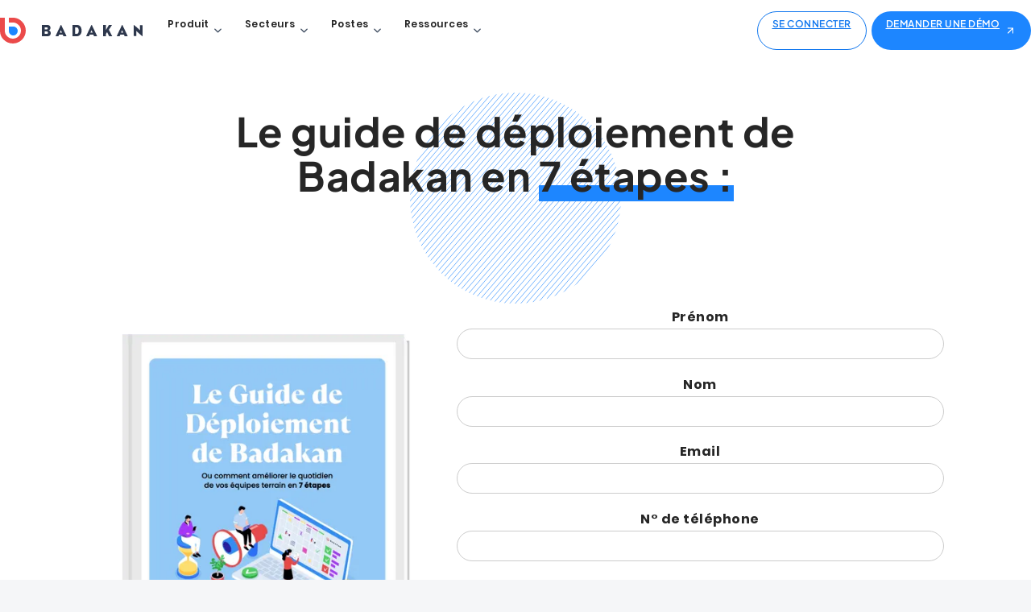

--- FILE ---
content_type: text/html
request_url: https://www.badakan.com/guide-de-deploiement-de-badakn
body_size: 20616
content:
<!DOCTYPE html><!-- This site was created in Webflow. https://webflow.com --><!-- Last Published: Tue Jan 20 2026 11:25:59 GMT+0000 (Coordinated Universal Time) --><html data-wf-domain="www.badakan.com" data-wf-page="641095b3c8431763ec74cbf5" data-wf-site="5f05abc1465e49362cf383f8"><head><meta charset="utf-8"/><title>Guide de déploiement de Badakn</title><meta content="Au sein de cette étude, vous découvrirez : les différents modes de contrats, les différentes approches de gestion des talents extérieurs et les outils qui permettent aux RH de gagner en productivité." name="description"/><meta content="Guide de déploiement de Badakn" property="og:title"/><meta content="Au sein de cette étude, vous découvrirez : les différents modes de contrats, les différentes approches de gestion des talents extérieurs et les outils qui permettent aux RH de gagner en productivité." property="og:description"/><meta content="Guide de déploiement de Badakn" property="twitter:title"/><meta content="Au sein de cette étude, vous découvrirez : les différents modes de contrats, les différentes approches de gestion des talents extérieurs et les outils qui permettent aux RH de gagner en productivité." property="twitter:description"/><meta property="og:type" content="website"/><meta content="summary_large_image" name="twitter:card"/><meta content="width=device-width, initial-scale=1" name="viewport"/><meta content="google-site-verification=atMg_BJrhATWpcPMnx9UrOMZDGCPxDy3kzYiu89BR8I" name="google-site-verification"/><meta content="Webflow" name="generator"/><link href="https://cdn.prod.website-files.com/5f05abc1465e49362cf383f8/css/badakan.webflow.shared.d8adee621.min.css" rel="stylesheet" type="text/css" integrity="sha384-2K3uYhoc/4oZ7Ux5veqqkWmtmyFERfv2cNfUOS65JnP8YvRE0F/FMGqcu3WskL7i" crossorigin="anonymous"/><script type="text/javascript">!function(o,c){var n=c.documentElement,t=" w-mod-";n.className+=t+"js",("ontouchstart"in o||o.DocumentTouch&&c instanceof DocumentTouch)&&(n.className+=t+"touch")}(window,document);</script><link href="https://cdn.prod.website-files.com/5f05abc1465e49362cf383f8/5f0c59d41062f12b2f7a97c0_favicon.ico" rel="shortcut icon" type="image/x-icon"/><link href="https://cdn.prod.website-files.com/5f05abc1465e49362cf383f8/5f0c5a6314ae487b34c51e9e_apple-icon-256x256.png" rel="apple-touch-icon"/><link href="https://www.badakan.com/guide-de-deploiement-de-badakn" rel="canonical"/><script async="" src="https://www.googletagmanager.com/gtag/js?id=G-MBPZQ0V4JL"></script><script type="text/javascript">window.dataLayer = window.dataLayer || [];function gtag(){dataLayer.push(arguments);}gtag('set', 'developer_id.dZGVlNj', true);gtag('js', new Date());gtag('config', 'G-MBPZQ0V4JL');</script><!-- Google Tag Manager -->
<script>(function(w,d,s,l,i){w[l]=w[l]||[];w[l].push({'gtm.start':
new Date().getTime(),event:'gtm.js'});var f=d.getElementsByTagName(s)[0],
j=d.createElement(s),dl=l!='dataLayer'?'&l='+l:'';j.async=true;j.src=
'https://www.googletagmanager.com/gtm.js?id='+i+dl;f.parentNode.insertBefore(j,f);
})(window,document,'script','dataLayer','GTM-K4283F7X');</script>
<!-- End Google Tag Manager -->
<!-- Global site tag (gtag.js) - Google Ads: 10906735746 -->
<script async src="https://www.googletagmanager.com/gtag/js?id=AW-10906735746"></script>
<script>
  window.dataLayer = window.dataLayer || [];
  function gtag(){dataLayer.push(arguments);}
  gtag('js', new Date());

  gtag('config', 'AW-10906735746');
</script>
<!-- Global site tag (gtag.js) - Google Ads: 10906735746 
<script async src="https://www.googletagmanager.com/gtag/js?id=AW-10906735746"></script>
<script>
  window.dataLayer = window.dataLayer || [];
  function gtag(){dataLayer.push(arguments);}
  gtag('js', new Date());

  gtag('config', 'AW-10906735746');
</script>-->
<!--<script async src="https://js.convertflow.co/production/websites/41960.js"></script>-->
<meta name="google-site-verification" content="SJE4pqOStCJ6FaCMOW669n4XhHBv7d6rSOaMlIvIitk" />

<!--<script type="text/javascript" src="https://platform-api.sharethis.com/js/sharethis.js#property=633846c14ea0a90019c49a6f&product=inline-share-buttons" async="async"></script>-->
<script> (function(ss,ex){ window.ldfdr=window.ldfdr||function(){(ldfdr._q=ldfdr._q||[]).push([].slice.call(arguments));}; (function(d,s){ fs=d.getElementsByTagName(s)[0]; function ce(src){ var cs=d.createElement(s); cs.src=src; cs.async=1; fs.parentNode.insertBefore(cs,fs); }; ce('https://sc.lfeeder.com/lftracker_v1_'+ss+(ex?'_'+ex:'')+'.js'); })(document,'script'); })('bElvO73y6kEaZMqj'); </script>
<style>
  /* Responsive fix pour les "lignes grises" sur mobile */
  @media screen and (max-width: 479px) {
    
    /* Container principal des blocs texte + image */
    .new-container {
      display: flex !important;
      flex-direction: column !important; /* passe en vertical */
      border: none !important;
      box-shadow: none !important;
      padding-left: 16px;
      padding-right: 16px;
    }

    /* Colonne gauche (image) et droite (texte) */
    .pp-gestion_col_left,
    .pp-gestion_col_right {
      border: none !important;
      box-shadow: none !important;
      padding-left: 0 !important;
      padding-right: 0 !important;
    }
  }
</style></head><body><div data-animation="default" class="nav_ressource w-nav" data-easing2="ease" data-easing="ease" data-collapse="medium" data-w-id="e4ca3d74-fd9b-2e74-974d-9e926e88c9bf" role="banner" data-no-scroll="1" data-duration="400"><div data-container="" class="navigation_container"><a href="/" class="navigation_brand w-nav-brand"><img src="https://cdn.prod.website-files.com/5f05abc1465e49362cf383f8/5f082e6b268599279b786aa3_badakan-logo.svg" alt="" id="https-www.badakan.com" class="navigation_logo"/></a><div class="system-spacer_32px"></div><nav role="navigation" class="navigation_menu w-nav-menu"><div class="menu_inner-wrap"><div data-hover="false" data-delay="0" class="navigation_dropdown w-dropdown"><div class="navigation_link w-dropdown-toggle"><p class="body-m">Produit</p><div class="system-spacer_8px"></div><div class="navigation_droprodown_icon"><div class="new_icon w-embed"><svg width="12" height="8" viewBox="0 0 12 8" fill="none" xmlns="http://www.w3.org/2000/svg">
<path d="M1 1.5L6 6.5L11 1.5" stroke="#475467" stroke-width="1.66667" stroke-linecap="round" stroke-linejoin="round"/>
</svg></div></div></div><nav class="navigation_dropdown_list w-dropdown-list"><div data-container="" class="navigation_dropdown_content"><div class="navigation_dropdown_content_grid"><a id="w-node-_60b9676c-3c6a-ee95-0756-204539992a59-6e88c9bf" href="https://www.badakan.com/planning-digital" class="navigation_dropdown_link w-inline-block"><div class="navigation_dropdown_link-title-wrap"><img src="https://cdn.prod.website-files.com/5f05abc1465e49362cf383f8/67f675f44bbeb09bc5c25728_Design%20sans%20titre%20(3).svg" loading="lazy" alt="" class="image-37"/><div class="system-spacer_8px"></div><p class="navigation_dropdown_link-title">Planning</p></div><div class="system-spacer_8px"></div><p class="lc2 fc-txt-secondary">Respect automatique du cadre légal et des horaires de travail, gestion des congés et absences ou encore dématérialisation des process, entrez dans le monde des Ressources Humaines connectées !</p></a><div class="navigation_dropdown_divider"></div><a href="https://www.badakan.com/sirh-paie" class="navigation_dropdown_link w-inline-block"><div class="navigation_dropdown_link-title-wrap"><img src="https://cdn.prod.website-files.com/5f05abc1465e49362cf383f8/67f67666e3ca47368af9eed4_Design%20sans%20titre%20(4).svg" loading="lazy" alt="" class="image-38"/><div class="system-spacer_8px"></div><p class="navigation_dropdown_link-title">Interface paie</p></div><div class="system-spacer_8px"></div><p class="lc2 fc-txt-secondary">Fini le stress du run de paie. Badakan centralise l&#x27;ensemble de vos données RH et s&#x27;adapte à vos outils et processus. Vous évitez la double saisie et vos employés reçoivent leurs fiches de paie par mail en temps et en heure.</p></a><div class="navigation_dropdown_divider"></div><a href="https://www.badakan.com/badgeuse" class="navigation_dropdown_link w-inline-block"><div class="navigation_dropdown_link-title-wrap"><img src="https://cdn.prod.website-files.com/5f05abc1465e49362cf383f8/67f677e329591178866d740f_Design%20sans%20titre%20(6).svg" loading="lazy" alt="" class="image-39"/><div class="system-spacer_8px"></div><p class="navigation_dropdown_link-title">Badgeuse</p></div><div class="system-spacer_8px"></div><p class="lc2 fc-txt-secondary">Une badgeuse directement reliée à votre planning et votre logiciel de paie pour une Gestion des Temps &amp; Activités simple et toujours juste !</p></a></div><div class="navigation_dropdown_content_grid"><a href="https://www.badakan.com/signature-electronique" class="navigation_dropdown_link w-inline-block"><div class="navigation_dropdown_link-title-wrap"><img src="https://cdn.prod.website-files.com/5f05abc1465e49362cf383f8/67f674dbf5e6f9320ac0c917_Design%20sans%20titre%20(1).svg" loading="lazy" alt="" class="image-34"/><div class="system-spacer_8px"></div><p class="navigation_dropdown_link-title">Signature électronique</p></div><div class="system-spacer_8px"></div><p class="lc2 fc-txt-secondary">Simplifiez l&#x27;envoi et la signature de vos contrats grâce à une solution sécurisée, conforme et éco-responsable.</p></a><div class="navigation_dropdown_divider"></div><a href="https://www.badakan.com/onboarding-autonome" class="navigation_dropdown_link w-inline-block"><div class="navigation_dropdown_link-title-wrap"><img src="https://cdn.prod.website-files.com/5f05abc1465e49362cf383f8/67f6757c3a659b4ec0280bdd_Design%20sans%20titre%20(2).svg" loading="lazy" alt="" class="image-36"/><div class="system-spacer_8px"></div><p class="navigation_dropdown_link-title">Onboarding autonome</p></div><div class="system-spacer_8px"></div><p class="lc2 fc-txt-secondary">Offrez à vos profils une inscription autonome, sécurisée et conforme via une application mobile pour accélérer leur intégration.</p></a><div class="navigation_dropdown_divider"></div><a href="https://badakan.webflow.io/gestion-des-extras" class="navigation_dropdown_link w-inline-block"><div class="navigation_dropdown_link-title-wrap"><img src="https://cdn.prod.website-files.com/5f05abc1465e49362cf383f8/67f675f44bbeb09bc5c25728_Design%20sans%20titre%20(3).svg" loading="lazy" alt="" class="image-35"/><div class="system-spacer_8px"></div><p class="navigation_dropdown_link-title">Gestion des extras</p></div><div class="system-spacer_8px"></div><p class="lc2 fc-txt-secondary">Automatisez la création, la validation et le suivi de vos missions d&#x27;extra pour simplifier votre quotidien et renforcer la cohésion de vos équipes.</p></a></div><div class="navigation_dropdown_content_grid"><a href="https://www.badakan.com/appplication" class="navigation_dropdown_link-copy w-inline-block"><div class="navigation_dropdown_link-title-wrap"><img src="https://cdn.prod.website-files.com/5f05abc1465e49362cf383f8/6807683e650a035924979977_Picto%20-%20Badakan%20-%20navigation.svg" loading="lazy" alt="" class="image-34"/><div class="system-spacer_8px"></div><p class="navigation_dropdown_link-title">Application</p></div><div class="system-spacer_8px"></div><p class="lc2 fc-txt-secondary">Gérez vos plannings, notifications, absences et missions extra en toute autonomie pour une communication renforcée et un quotidien simplifié.</p></a><div class="navigation_dropdown_divider"></div><a href="https://www.badakan.com/analyse-et-datas" class="navigation_dropdown_link w-inline-block"><div class="navigation_dropdown_link-title-wrap"><img src="https://cdn.prod.website-files.com/5f05abc1465e49362cf383f8/68077df5274c37da81c0580a_Picto%20-%20Badakan%20-%20navigation.svg" loading="lazy" alt="" class="image-36"/><div class="system-spacer_8px"></div><p class="navigation_dropdown_link-title">Analyse et datas</p></div><div class="system-spacer_8px"></div><p class="lc2 fc-txt-secondary">Exploitez des tableaux de bord pour optimiser vos coûts, booster la performance opérationnelle et prendre des décisions stratégiques basées sur la donnée.</p></a><div class="navigation_dropdown_divider"></div><a href="https://www.badakan.com/preparation-de-la-paie" class="navigation_dropdown_link w-inline-block"><div class="navigation_dropdown_link-title-wrap"><img src="https://cdn.prod.website-files.com/5f05abc1465e49362cf383f8/6807931ea9e915f2f853e54a_Picto%20-%20Badakan%20-%20navigation%20(1).svg" loading="lazy" alt="" class="image-35"/><div class="system-spacer_8px"></div><p class="navigation_dropdown_link-title">Préparation de la paie</p></div><div class="system-spacer_8px"></div><p class="lc2 fc-txt-secondary">Préparation de la paie – optimisez chaque détail pour une gestion impeccable</p></a></div><div class="navigation_dropdown_content_grid"><a href="https://www.badakan.com/declarations-sociales" class="navigation_dropdown_link-copy w-inline-block"><div class="navigation_dropdown_link-title-wrap"><img src="https://cdn.prod.website-files.com/5f05abc1465e49362cf383f8/6808bb5cf9c3e920d44b5947_Picto%20-%20Badakan%20-%20navigation%20(1).svg" loading="lazy" alt="" class="image-34"/><div class="system-spacer_8px"></div><p class="navigation_dropdown_link-title">Déclarations sociales</p></div><div class="system-spacer_8px"></div><p class="lc2 fc-txt-secondary">Déclarations sociales (DPAE) – automatisez et sécurisez vos déclarations sociales en toute confiance</p></a><div class="navigation_dropdown_divider"></div><a href="https://www.badakan.com/gestion-des-presences-et-des-absences" class="navigation_dropdown_link w-inline-block"><div class="navigation_dropdown_link-title-wrap"><img src="https://cdn.prod.website-files.com/5f05abc1465e49362cf383f8/6808c00e6e045d8049033928_Picto%20-%20Badakan%20-%20navigation%20(2).svg" loading="lazy" alt="" class="image-36"/><div class="system-spacer_8px"></div><p class="navigation_dropdown_link-title">Gestion des présences et des absences</p></div><div class="system-spacer_8px"></div><p class="lc2 fc-txt-secondary">Gestion des présences et absences – une visibilité totale pour une planification optimale</p></a><div class="navigation_dropdown_divider"></div><a href="https://www.badakan.com/support-customer-sucess" class="navigation_dropdown_link w-inline-block"><div class="navigation_dropdown_link-title-wrap"><img src="https://cdn.prod.website-files.com/5f05abc1465e49362cf383f8/6809fef1aee7d8c715bc213c_Picto%20-%20Badakan%20-%20navigation%20(3).svg" loading="lazy" alt="" class="image-35"/><div class="system-spacer_8px"></div><p class="navigation_dropdown_link-title">Support Customer Success</p></div><div class="system-spacer_8px"></div><p class="lc2 fc-txt-secondary">Support Customer Success – votre partenaire pour une adoption réussie</p></a></div></div></nav></div><div class="system-spacer_20px"></div><div data-hover="false" data-delay="0" class="navigation_dropdown w-dropdown"><div class="navigation_link w-dropdown-toggle"><p class="body-m">Secteurs</p><div class="system-spacer_8px"></div><div class="navigation_droprodown_icon"><div class="new_icon w-embed"><svg width="12" height="8" viewBox="0 0 12 8" fill="none" xmlns="http://www.w3.org/2000/svg">
<path d="M1 1.5L6 6.5L11 1.5" stroke="#475467" stroke-width="1.66667" stroke-linecap="round" stroke-linejoin="round"/>
</svg></div></div></div><nav class="navigation_dropdown_list w-dropdown-list"><div data-container="" class="navigation_dropdown_content"><div class="navigation_dropdown_content_grid"><a id="w-node-_60b9676c-3c6a-ee95-0756-204539992adb-6e88c9bf" href="https://www.badakan.com/retail-et-distribution" class="navigation_dropdown_link w-inline-block"><div class="navigation_dropdown_link-title-wrap"><img src="https://cdn.prod.website-files.com/5f05abc1465e49362cf383f8/6810c9c218adf4f67793b32a_Picto%20-%20Badakan%20-%20navigation%20(4).svg" loading="lazy" alt="" class="image-37"/><div class="system-spacer_8px"></div><p class="navigation_dropdown_link-title">Retail et distribution</p></div><div class="system-spacer_8px"></div><p class="lc2 fc-txt-secondary">Une solution complète pour gérer votre personnel permanent comme vos collaborateurs temporaires. Optimisez votre communication interne et la diffusion de vos plannings tout en renforçant votre marque employeur.</p></a><div class="navigation_dropdown_divider"></div><a href="https://www.badakan.com/logistique" class="navigation_dropdown_link w-inline-block"><div class="navigation_dropdown_link-title-wrap"><img src="https://cdn.prod.website-files.com/5f05abc1465e49362cf383f8/68122c98155288e3520188cf_Picto%20-%20Badakan%20-%20navigation%20(5).svg" loading="lazy" alt="" class="image-38"/><div class="system-spacer_8px"></div><p class="navigation_dropdown_link-title">Logistique</p></div><div class="system-spacer_8px"></div><p class="lc2 fc-txt-secondary">La logistique exige flexibilité et réactivité. Badakan vous accompagne avec une solution RH innovante pour fluidifier la gestion de vos équipes, optimiser la p</p></a><div class="navigation_dropdown_divider"></div><a href="https://www.badakan.com/interim-chr" class="navigation_dropdown_link w-inline-block"><div class="navigation_dropdown_link-title-wrap"><img src="https://cdn.prod.website-files.com/5f05abc1465e49362cf383f8/6814903f0f1f345dc1dba096_Picto%20-%20Badakan%20-%20navigation%20(6).svg" loading="lazy" alt="" class="image-39"/><div class="system-spacer_8px"></div><p class="navigation_dropdown_link-title">Interim CHR</p></div><div class="system-spacer_8px"></div><p class="lc2 fc-txt-secondary">Simplifiez la gestion de vos intérimaires, optimisez la communication en temps réel et renforcez votre marque employeur dans un secte</p></a></div><div class="navigation_dropdown_content_grid"><a href="https://www.badakan.com/evenementiel" class="navigation_dropdown_link w-inline-block"><div class="navigation_dropdown_link-title-wrap"><img src="https://cdn.prod.website-files.com/5f05abc1465e49362cf383f8/68149eae53cffd559f123a81_Picto%20-%20Badakan%20-%20navigation.png" loading="lazy" alt="" class="image-34"/><div class="system-spacer_8px"></div><p class="navigation_dropdown_link-title"><strong>Événementiel</strong></p></div><div class="system-spacer_8px"></div><p class="lc2 fc-txt-secondary">Optimisez la gestion de vos équipes, coordonnez vos plannings en temps réel et valorisez votre ma</p></a><div class="navigation_dropdown_divider"></div><a href="https://www.badakan.com/interim-medico-social" class="navigation_dropdown_link w-inline-block"><div class="navigation_dropdown_link-title-wrap"><img src="https://cdn.prod.website-files.com/5f05abc1465e49362cf383f8/6814aaf2de6ad29cf31496e6_Picto%20-%20Badakan%20-%20navigation%20(7).svg" loading="lazy" alt="" class="image-36"/><div class="system-spacer_8px"></div><p class="navigation_dropdown_link-title">Interim médico-social</p></div><div class="system-spacer_8px"></div><p class="lc2 fc-txt-secondary">Optimisez la gestion de vos remplaçants et renforcez vos équipes en quelques clics.</p></a><div class="navigation_dropdown_divider"></div><a href="https://www.badakan.com/hotellerie" class="navigation_dropdown_link w-inline-block"><div class="navigation_dropdown_link-title-wrap"><img src="https://cdn.prod.website-files.com/5f05abc1465e49362cf383f8/6818a2a1a877f16e987f9b30_Picto%20-%20Badakan%20-%20navigation%20(8).svg" loading="lazy" alt="" class="image-35"/><div class="system-spacer_8px"></div><p class="navigation_dropdown_link-title">Hôtellerie</p></div><div class="system-spacer_8px"></div><p class="lc2 fc-txt-secondary">Alliez flexibilité des plannings, communication instantanée et valorisation de vos</p></a></div></div></nav></div><div class="system-spacer_20px"></div><div data-hover="false" data-delay="0" class="navigation_dropdown w-dropdown"><div class="navigation_link w-dropdown-toggle"><p class="body-m">Postes</p><div class="system-spacer_8px"></div><div class="navigation_droprodown_icon"><div class="new_icon w-embed"><svg width="12" height="8" viewBox="0 0 12 8" fill="none" xmlns="http://www.w3.org/2000/svg">
<path d="M1 1.5L6 6.5L11 1.5" stroke="#475467" stroke-width="1.66667" stroke-linecap="round" stroke-linejoin="round"/>
</svg></div></div></div><nav class="navigation_dropdown_list w-dropdown-list"><div data-container="" class="navigation_dropdown_content"><div class="navigation_dropdown_content_grid"><a id="w-node-_60b9676c-3c6a-ee95-0756-204539992b22-6e88c9bf" href="https://www.badakan.com/directeur-des-ressources-humaines" class="navigation_dropdown_link w-inline-block"><div class="navigation_dropdown_link-title-wrap"><img src="https://cdn.prod.website-files.com/5f05abc1465e49362cf383f8/681dc53d6da9f7df492bc0ac_Picto%20-%20Badakan%20-%20navigation%20(9).svg" loading="lazy" alt="" class="image-37"/><div class="system-spacer_8px"></div><p class="navigation_dropdown_link-title">Directeur des resources humaines</p></div><div class="system-spacer_8px"></div><p class="lc2 fc-txt-secondary">Badakan centralise la gestion de vos équipes et fluidifie la communication.</p></a><div class="navigation_dropdown_divider"></div><a href="https://www.badakan.com/directeur-administratif-et-financier" class="navigation_dropdown_link w-inline-block"><div class="navigation_dropdown_link-title-wrap"><img src="https://cdn.prod.website-files.com/5f05abc1465e49362cf383f8/681dcdc556b5a714d66fe007_Picto%20-%20Badakan%20-%20navigation%20(1).png" loading="lazy" alt="" class="image-38"/><div class="system-spacer_8px"></div><p class="navigation_dropdown_link-title">Directeur administratif et financier</p></div><div class="system-spacer_8px"></div><p class="lc2 fc-txt-secondary">Un logiciel RH pensé pour les directeurs administratifs et financiers : maîtrisez vos coûts, automatisez les processus</p></a><div class="navigation_dropdown_divider"></div><a href="https://www.badakan.com/directeur-general" class="navigation_dropdown_link w-inline-block"><div class="navigation_dropdown_link-title-wrap"><img src="https://cdn.prod.website-files.com/5f05abc1465e49362cf383f8/681dd87b1049b22754395945_Picto%20-%20Badakan%20-%20navigation%20(10).svg" loading="lazy" alt="" class="image-39"/><div class="system-spacer_8px"></div><p class="navigation_dropdown_link-title">Directeur général</p></div><div class="system-spacer_8px"></div><p class="lc2 fc-txt-secondary">Adoptez une solution intégrée pour harmoniser la gestion de vos équipes, optimiser vos opérations</p></a></div><div class="navigation_dropdown_content_grid"><a href="https://www.badakan.com/directeur-exploitation" class="navigation_dropdown_link w-inline-block"><div class="navigation_dropdown_link-title-wrap"><img src="https://cdn.prod.website-files.com/5f05abc1465e49362cf383f8/681de13d2e1ca9435cea7243_Picto%20-%20Badakan%20-%20navigation%20(11).svg" loading="lazy" alt="" class="image-34"/><div class="system-spacer_8px"></div><p class="navigation_dropdown_link-title"><strong>Directeur d&#x27;exploitation</strong></p></div><div class="system-spacer_8px"></div><p class="lc2 fc-txt-secondary">Orchestrez la gestion des équipes, la coordination des opérations et la communication interne pour u</p></a><div class="navigation_dropdown_divider"></div><a href="https://www.badakan.com/manager" class="navigation_dropdown_link w-inline-block"><div class="navigation_dropdown_link-title-wrap"><img src="https://cdn.prod.website-files.com/5f05abc1465e49362cf383f8/681e00b379854b1c4af0a659_Picto%20-%20Badakan%20-%20navigation%20(12).svg" loading="lazy" alt="" class="image-36"/><div class="system-spacer_8px"></div><p class="navigation_dropdown_link-title">Manager</p></div><div class="system-spacer_8px"></div><p class="lc2 fc-txt-secondary">Simplifiez la gestion quotidienne, optimisez la communication interne et valorisez l&#x27;image de votre ét</p></a><div class="navigation_dropdown_divider"></div><a href="https://www.badakan.com/gestionnaire-paie" class="navigation_dropdown_link w-inline-block"><div class="navigation_dropdown_link-title-wrap"><img src="https://cdn.prod.website-files.com/5f05abc1465e49362cf383f8/681e0942305fa6bfedf78a1a_Picto%20-%20Badakan%20-%20navigation%20(13).svg" loading="lazy" alt="" class="image-35"/><div class="system-spacer_8px"></div><p class="navigation_dropdown_link-title">Gestionnaire paie</p></div><div class="system-spacer_8px"></div><p class="lc2 fc-txt-secondary">Alliez flexibilité des plannings, communicaSimplifiez le traitement des bulletins, automatisez la validation des heures et garantissez lation instantanée et valorisation de vos</p></a></div></div></nav></div><div class="system-spacer_20px"></div><div data-hover="false" data-delay="0" class="navigation_dropdown w-dropdown"><div class="navigation_link w-dropdown-toggle"><p class="body-m">Ressources</p><div class="system-spacer_8px"></div><div class="navigation_droprodown_icon"><div class="new_icon w-embed"><svg width="12" height="8" viewBox="0 0 12 8" fill="none" xmlns="http://www.w3.org/2000/svg">
<path d="M1 1.5L6 6.5L11 1.5" stroke="#475467" stroke-width="1.66667" stroke-linecap="round" stroke-linejoin="round"/>
</svg></div></div></div><nav class="navigation_dropdown_list w-dropdown-list"><div data-container="" class="navigation_dropdown_content"><div class="navigation_dropdown_content_grid"><a href="https://www.badakan.com/telechargement-enquete-contrats-courts" class="navigation_dropdown_link w-inline-block"><div class="navigation_dropdown_link-title-wrap"><div class="navigation_link-icon w-embed"><svg width="24" height="24" viewBox="0 0 24 24" fill="none" xmlns="http://www.w3.org/2000/svg">
<path d="M9 7H4.6C4.03995 7 3.75992 7 3.54601 7.10899C3.35785 7.20487 3.20487 7.35785 3.10899 7.54601C3 7.75992 3 8.03995 3 8.6V19.4C3 19.9601 3 20.2401 3.10899 20.454C3.20487 20.6422 3.35785 20.7951 3.54601 20.891C3.75992 21 4.03995 21 4.6 21H9M9 21H15M9 21L9 4.6C9 4.03995 9 3.75992 9.10899 3.54601C9.20487 3.35785 9.35785 3.20487 9.54601 3.10899C9.75992 3 10.0399 3 10.6 3L13.4 3C13.9601 3 14.2401 3 14.454 3.10899C14.6422 3.20487 14.7951 3.35785 14.891 3.54601C15 3.75992 15 4.03995 15 4.6V21M15 11H19.4C19.9601 11 20.2401 11 20.454 11.109C20.6422 11.2049 20.7951 11.3578 20.891 11.546C21 11.7599 21 12.0399 21 12.6V19.4C21 19.9601 21 20.2401 20.891 20.454C20.7951 20.6422 20.6422 20.7951 20.454 20.891C20.2401 21 19.9601 21 19.4 21H15" stroke="black" stroke-width="2" stroke-linecap="round" stroke-linejoin="round"/>
</svg></div><div class="system-spacer_8px"></div><p class="navigation_dropdown_link-title">Enquête</p></div><div class="system-spacer_8px"></div><p class="lc2 fc-txt-secondary">Comment les RH gagnent en agilité grâce aux contrats courts ?</p></a><div class="navigation_dropdown_divider"></div><a id="w-node-_60b9676c-3c6a-ee95-0756-204539992b73-6e88c9bf" href="https://www.badakan.com/infographie-gta" class="navigation_dropdown_link w-inline-block"><div class="navigation_dropdown_link-title-wrap"><div class="navigation_link-icon w-embed"><svg width="24" height="24" viewBox="0 0 24 24" fill="none" xmlns="http://www.w3.org/2000/svg">
<path d="M21.2104 15.8899C20.5742 17.3944 19.5792 18.7202 18.3123 19.7512C17.0454 20.7823 15.5452 21.4874 13.9428 21.8047C12.3405 22.1221 10.6848 22.0421 9.12055 21.5717C7.55627 21.1014 6.13103 20.255 4.96942 19.1066C3.80782 17.9582 2.94522 16.5427 2.45704 14.9839C1.96886 13.4251 1.86996 11.7704 2.169 10.1646C2.46804 8.55873 3.1559 7.05058 4.17245 5.77198C5.189 4.49338 6.50329 3.48327 8.0004 2.82995M21.2392 8.17311C21.6395 9.13958 21.8851 10.1613 21.9684 11.2008C21.989 11.4576 21.9993 11.586 21.9483 11.7017C21.9057 11.7983 21.8213 11.8897 21.7284 11.9399C21.6172 11.9999 21.4783 11.9999 21.2004 11.9999H12.8004C12.5204 11.9999 12.3804 11.9999 12.2734 11.9455C12.1793 11.8975 12.1028 11.821 12.0549 11.7269C12.0004 11.62 12.0004 11.48 12.0004 11.1999V2.79995C12.0004 2.52208 12.0004 2.38315 12.0605 2.27193C12.1107 2.17903 12.2021 2.09464 12.2987 2.05204C12.4144 2.00105 12.5428 2.01134 12.7996 2.03193C13.839 2.11527 14.8608 2.36083 15.8272 2.76115C17.0405 3.2637 18.1429 4.00029 19.0715 4.92888C20.0001 5.85747 20.7367 6.95986 21.2392 8.17311Z" stroke="black" stroke-width="2" stroke-linecap="round" stroke-linejoin="round"/>
</svg></div><div class="system-spacer_8px"></div><p class="navigation_dropdown_link-title">Baromètre</p></div><div class="system-spacer_8px"></div><p class="lc2 fc-txt-secondary">Découvrez quels sont les outils privilégiés des RH, les solutions à la fluctuation d&#x27;activité des établissements, et de nombreux autres sujets<br/></p></a><div class="navigation_dropdown_divider"></div><a href="https://www.badakan.com/livre-blanc-futur-of-work" class="navigation_dropdown_link w-inline-block"><div class="navigation_dropdown_link-title-wrap"><div class="navigation_link-icon w-embed"><svg width="24" height="24" viewBox="0 0 24 24" fill="none" xmlns="http://www.w3.org/2000/svg">
<path d="M20 19V16H7C5.34315 16 4 17.3431 4 19M8.8 22H16.8C17.9201 22 18.4802 22 18.908 21.782C19.2843 21.5903 19.5903 21.2843 19.782 20.908C20 20.4802 20 19.9201 20 18.8V5.2C20 4.07989 20 3.51984 19.782 3.09202C19.5903 2.71569 19.2843 2.40973 18.908 2.21799C18.4802 2 17.9201 2 16.8 2H8.8C7.11984 2 6.27976 2 5.63803 2.32698C5.07354 2.6146 4.6146 3.07354 4.32698 3.63803C4 4.27976 4 5.11984 4 6.8V17.2C4 18.8802 4 19.7202 4.32698 20.362C4.6146 20.9265 5.07354 21.3854 5.63803 21.673C6.27976 22 7.11984 22 8.8 22Z" stroke="black" stroke-width="2" stroke-linecap="round" stroke-linejoin="round"/>
</svg></div><div class="system-spacer_8px"></div><p class="navigation_dropdown_link-title">Livre blanc</p></div><div class="system-spacer_8px"></div><p class="lc2 fc-txt-secondary">Future of work<br/>Comment travaillera-t-on en 2035 ?</p></a><div class="navigation_dropdown_divider"></div><a href="https://badakan.webflow.io/blog" class="navigation_dropdown_link w-inline-block"><div class="navigation_dropdown_link-title-wrap"><div class="navigation_link-icon w-embed"><svg width="24" height="24" viewBox="0 0 24 24" fill="none" xmlns="http://www.w3.org/2000/svg">
<path d="M20 19V16H7C5.34315 16 4 17.3431 4 19M8.8 22H16.8C17.9201 22 18.4802 22 18.908 21.782C19.2843 21.5903 19.5903 21.2843 19.782 20.908C20 20.4802 20 19.9201 20 18.8V5.2C20 4.07989 20 3.51984 19.782 3.09202C19.5903 2.71569 19.2843 2.40973 18.908 2.21799C18.4802 2 17.9201 2 16.8 2H8.8C7.11984 2 6.27976 2 5.63803 2.32698C5.07354 2.6146 4.6146 3.07354 4.32698 3.63803C4 4.27976 4 5.11984 4 6.8V17.2C4 18.8802 4 19.7202 4.32698 20.362C4.6146 20.9265 5.07354 21.3854 5.63803 21.673C6.27976 22 7.11984 22 8.8 22Z" stroke="black" stroke-width="2" stroke-linecap="round" stroke-linejoin="round"/>
</svg></div><div class="system-spacer_8px"></div><p class="navigation_dropdown_link-title">Blog</p></div><div class="system-spacer_8px"></div><p class="lc2 fc-txt-secondary">Des articles pratiques et inspirants autour du travail temporaire, des métiers terrain et de la vie professionnelle flexible.t-on en 2035 ?</p></a></div></div></nav></div></div></nav><div class="navigation_buttons"><a href="https://admin.badakan.com/" target="_blank" class="new_button outlined small hidden-mobile w-inline-block"><p class="body-m">Se connecter</p></a><div class="system-spacer_8px"></div><a href="/formulaire-demonstration-badakan" class="new_button small w-inline-block"><p class="body-m"><span class="hidden-mobile">Demander une </span>démo</p><div class="system-spacer_8px"></div><div class="new_button_icon small"><div class="new_icon w-embed"><svg width="25" height="24" viewBox="0 0 25 24" fill="none" xmlns="http://www.w3.org/2000/svg">
<path d="M7.5 17L17.5 7M17.5 7H7.5M17.5 7V17" stroke="white" stroke-width="2" stroke-linecap="round" stroke-linejoin="round"/>
</svg></div></div></a></div><div class="navigation_menu-button w-nav-button"><div class="icon w-icon-nav-menu"></div></div></div></div><header id="hero" class="hero-form hero-form-curve"><div class="flex-container flex-container-center w-container"><div class="heading-wrapper heading-wrapper-70"><h1 class="heading-1-big">Le guide de déploiement de Badakan en <span class="span-border-bottom">7 étapes :</span></h1><div class="button-wrap-center-2"></div></div></div><div class="container container-form w-container"><div class="image-wrapper"><img src="https://cdn.prod.website-files.com/5f05abc1465e49362cf383f8/6410a94c3adb34129cee3d2d_Le%20guide%20de%20de%CC%81ploiement%20de%20Badakan.avif" loading="lazy" sizes="(max-width: 479px) 64vw, (max-width: 767px) 66vw, (max-width: 1279px) 37vw, (max-width: 1439px) 440px, 512px" srcset="https://cdn.prod.website-files.com/5f05abc1465e49362cf383f8/6410a94c3adb34129cee3d2d_Le%20guide%20de%20de%CC%81ploiement%20de%20Badakan-p-500.avif 500w, https://cdn.prod.website-files.com/5f05abc1465e49362cf383f8/6410a94c3adb34129cee3d2d_Le%20guide%20de%20de%CC%81ploiement%20de%20Badakan.avif 1200w" alt="" class="image-29"/></div><div class="form-block-half w-form"><form id="wf-form-Form-guide-badakan" name="wf-form-Form-guide-badakan" data-name="Form guide badakan" redirect="https://cdn.prod.website-files.com/5f05abc1465e49362cf383f8/6410ab5577b05b1bd3f9cd14_Le%20guide%20de%20de%CC%81ploiement%20de%20Badakan.pdf" data-redirect="https://cdn.prod.website-files.com/5f05abc1465e49362cf383f8/6410ab5577b05b1bd3f9cd14_Le%20guide%20de%20de%CC%81ploiement%20de%20Badakan.pdf" method="get" class="form_enquete form-guide" data-wf-page-id="641095b3c8431763ec74cbf5" data-wf-element-id="7d41aaff-6c46-0c7e-10c8-489a406962c4"><div class="field-wrapper field-wrapper-margin-bottom"><label for="Prenom-5" class="field-label">Prénom</label><input class="text-field w-input" maxlength="256" name="Prenom" data-name="Prenom" placeholder="" type="text" id="Prenom-5" required=""/></div><div class="field-wrapper field-wrapper-margin-bottom"><label for="Nom-3" class="field-label">Nom</label><input class="text-field w-input" maxlength="256" name="Nom" data-name="Nom" placeholder="" type="text" id="Nom-3" required=""/></div><div class="field-wrapper field-wrapper-margin-bottom"><label for="Email-3" class="field-label">Email</label><input class="text-field w-input" maxlength="256" name="Email" data-name="Email" placeholder="" type="email" id="Email-3" required=""/></div><div class="field-wrapper field-wrapper-margin-bottom"><label for="T-l-phone-2" class="field-label">N° de téléphone</label><input class="text-field w-input" maxlength="256" name="T-l-phone" data-name="Téléphone" placeholder="" type="tel" id="T-l-phone-2" required=""/></div><div class="field-wrapper field-wrapper-margin-bottom"><label for="Entreprise-2" class="field-label">Entreprise</label><input class="text-field w-input" maxlength="256" name="Entreprise" data-name="Entreprise" placeholder="" type="text" id="Entreprise-2" required=""/></div><div class="field-wrapper field-wrapper-margin-bottom"><label for="Poste-occup" class="field-label">Poste occupé</label><input class="text-field w-input" maxlength="256" name="Poste-occup" data-name="Poste occupé" placeholder="" type="text" id="Poste-occup" required=""/></div><div class="field-wrapper field-wrapper-margin-bottom"><input type="submit" data-wait="Un instant..." class="bouton_enquete w-button" value="J&#x27;accède au guide"/></div></form><div class="w-form-done"><div>Thank you! Your submission has been received!</div></div><div class="w-form-fail"><div>Oops! Something went wrong while submitting the form.</div></div></div></div><div class="container w-container"><div class="heading-wrapper"><h2 class="heading-2-big">Au sein de ce guide, <span class="span-border-bottom yellow">vous découvrirez :</span></h2><div class="button-wrap-center-2"></div></div><div class="wrapper-flex"><div class="lp-feature-wrapper"><div class="color-drop reverse-small blue"></div><p class="paragraph-huge"><strong>Les étapes clés <br/>‍</strong>pour un déploiemen réussi.</p></div><div class="lp-feature-wrapper"><div class="color-drop reverse-small purple"></div><p class="paragraph-huge"><strong>Les retours d&#x27;expérience<br/></strong>de RH ayant déployé une solution.</p></div><div class="lp-feature-wrapper"><div class="color-drop reverse-small yellow"></div><p class="paragraph-huge"><strong>Des conseils et astuces<br/></strong>de chefs de projet<br/>experimentés.</p></div><div class="lp-feature-wrapper"><div class="color-drop reverse-small red"></div><p class="paragraph-huge"><strong>Les délais</strong> à prendre<br/>en compte pour chaque<br/>étape du projet.</p></div></div></div><img src="https://cdn.prod.website-files.com/5f05abc1465e49362cf383f8/5f0876cd372e560f1bd0174e_Rond%20Bleu.svg" loading="lazy" width="262" alt="" class="image-10"/><div id="Guide-d-ploiement" class="grey-background-round"></div></header><footer id="footer" class="footer_section"><div data-container="" class="footer_container"><div class="footer_top"><h2>Prêt à découvrir Badakan ?</h2><div class="system-spacer_16px"></div><p>Laissez-nous votre email, nous vous proposerons une démo produit.</p><div class="system-spacer_32px"></div><div class="w-form"><form id="wf-form-Demande-de-demo" name="wf-form-Demande-de-demo" data-name="Demande de demo" method="get" class="footer_form" data-wf-page-id="641095b3c8431763ec74cbf5" data-wf-element-id="68f56507-85f9-8554-23b1-bbdfba82cb73"><input class="footer_form_input w-input" maxlength="256" name="email" data-name="Email" placeholder="Entrer votre email" type="email" id="email" required=""/><div class="system-spacer_16px"></div><input type="submit" data-wait="En cours..." class="new_button gradient w-button" value="Demander une démo"/></form><div class="footer_form_success w-form-done"><div>Nous avons bien reçu votre demande. Nous vous recontactons bientôt !</div></div><div class="w-form-fail"><div>Oops! Something went wrong while submitting the form.</div></div></div></div><div class="system-spacer_64px"></div><div class="footer_divider"></div><div class="system-spacer_40px"></div><div class="footer_middle"><div href="#" id="w-node-bd3f3a81-00cb-d111-b81f-dbf8084672a6-084672a3" class="footer-logo-link"><img src="https://cdn.prod.website-files.com/5f05abc1465e49362cf383f8/5f082e6b268599279b786aa3_badakan-logo.svg" alt="" class="footer-image"/><p class="paragraph-small">Badakan, la solution RH pensée pour simplifier la gestion des équipes terrain.</p></div><div><h2 class="footer-heading">Société</h2><div class="system-spacer_16px"></div><ul role="list" class="w-list-unstyled"><li><a href="https://www.welcometothejungle.com/fr/companies/badakan" target="_blank" class="footer-link hidden">À propos</a></li><li><a href="https://www.badakan.com/lentreprise" class="footer-link">Notre entreprise</a></li></ul></div><div><h2 class="footer-heading">Ressources</h2><div class="system-spacer_16px"></div><ul role="list" class="w-list-unstyled"><li><a href="https://badakanhelp.zendesk.com/hc/fr/categories/360002985640--Le-Guide-Utilisateur-Badakan-" target="_blank" class="footer-link">FAQ</a></li><li><a href="https://www.badakan.com/blog" class="footer-link">Blog</a></li><li><a href="https://badakanhelp.zendesk.com/hc/fr/articles/360002560254-Conditions-G%C3%A9n%C3%A9rales-d-utilisation-des-outils-de-Badakan-Placement-SARL-et-Badakan-SAS" class="footer-link">CGV</a></li><li><a href="https://badakanhelp.zendesk.com/hc/fr/articles/360002523373-Mentions-L%C3%A9gales" class="footer-link">Mentions légales</a></li></ul><a href="https://badakanhelp.zendesk.com/hc/fr/articles/360020554980-Politique-de-confidentialit%C3%A9-du-site-www-badakan-com" class="footer-link">Politique de confidentialité</a></div><div><h2 class="footer-heading">Contact</h2><div class="system-spacer_16px"></div><ul role="list" class="w-list-unstyled"><li><a href="mailto:contact@badakan.com" class="footer-link">contact@badakan.com</a></li><li><a href="https://www.google.com/maps/place/Badakan+Placement/@48.887964,2.2801009,17z/data=!3m1!4b1!4m5!3m4!1s0x47e66ff979f55d59:0x6ea1d176db930340!8m2!3d48.8879605!4d2.2822896" target="_blank" class="footer-link">7 Rue de Magdebourg, 75116 Paris</a></li></ul></div><div><h2 class="footer-heading">Get the app</h2><div class="system-spacer_16px"></div><ul role="list" class="w-list-unstyled"><li><a href="https://apps.apple.com/fr/app/badakan/id1095386061" target="_blank" class="w-inline-block"><div class="w-embed"><svg width="135" height="41" viewBox="0 0 135 41" fill="none" xmlns="http://www.w3.org/2000/svg">
<rect x="0.5" y="0.70459" width="134" height="39" rx="6.5" stroke="#E7F2FF"/>
<path d="M81.5259 19.4054V21.6965H80.0898V23.1989H81.5259V28.3039C81.5259 30.0471 82.3144 30.7443 84.2983 30.7443C84.647 30.7443 84.979 30.7028 85.2695 30.653V29.1672C85.0205 29.1921 84.8628 29.2087 84.5889 29.2087C83.7007 29.2087 83.3105 28.7936 83.3105 27.8473V23.1989H85.2695V21.6965H83.3105V19.4054H81.5259Z" fill="#E7F2FF"/>
<path d="M90.3234 30.8688C92.963 30.8688 94.5817 29.1008 94.5817 26.1706C94.5817 23.257 92.9547 21.4806 90.3234 21.4806C87.6837 21.4806 86.0568 23.257 86.0568 26.1706C86.0568 29.1008 87.6754 30.8688 90.3234 30.8688ZM90.3234 29.2834C88.7711 29.2834 87.8995 28.1462 87.8995 26.1706C87.8995 24.2116 88.7711 23.0661 90.3234 23.0661C91.8673 23.0661 92.7472 24.2116 92.7472 26.1706C92.7472 28.1379 91.8673 29.2834 90.3234 29.2834Z" fill="#E7F2FF"/>
<path d="M95.9666 30.6945H97.7512V25.3571C97.7512 24.0871 98.7058 23.2321 100.059 23.2321C100.374 23.2321 100.906 23.2902 101.055 23.34V21.5803C100.864 21.5304 100.524 21.5055 100.258 21.5055C99.0794 21.5055 98.075 22.153 97.8176 23.0412H97.6848V21.655H95.9666V30.6945Z" fill="#E7F2FF"/>
<path d="M105.486 22.9997C106.806 22.9997 107.669 23.9211 107.711 25.3405H103.145C103.245 23.9294 104.166 22.9997 105.486 22.9997ZM107.703 28.2541C107.371 28.9596 106.632 29.3498 105.553 29.3498C104.125 29.3498 103.204 28.3454 103.145 26.7599V26.6603H109.529V26.0378C109.529 23.1989 108.01 21.4806 105.495 21.4806C102.946 21.4806 101.328 23.3151 101.328 26.2038C101.328 29.0925 102.913 30.8688 105.503 30.8688C107.57 30.8688 109.014 29.8727 109.421 28.2541H107.703Z" fill="#E7F2FF"/>
<path d="M69.8223 27.3563C69.9599 29.5761 71.8097 30.9956 74.5628 30.9956C77.5052 30.9956 79.3464 29.5072 79.3464 27.1327C79.3464 25.2657 78.2967 24.2333 75.7501 23.6396L74.3821 23.3041C72.7647 22.9255 72.1108 22.4179 72.1108 21.5318C72.1108 20.4133 73.126 19.682 74.6489 19.682C76.0942 19.682 77.0923 20.3961 77.2729 21.5404H79.1485C79.0366 19.4497 77.1955 17.9785 74.6747 17.9785C71.9646 17.9785 70.1578 19.4497 70.1578 21.6608C70.1578 23.4848 71.1816 24.5688 73.4272 25.0936L75.0274 25.4808C76.6707 25.8679 77.3934 26.4358 77.3934 27.3822C77.3934 28.4834 76.2577 29.2835 74.7091 29.2835C73.0486 29.2835 71.8957 28.535 71.7323 27.3563H69.8223Z" fill="#E7F2FF"/>
<path d="M51.3349 21.5055C50.1064 21.5055 49.0439 22.1198 48.4961 23.1491H48.3633V21.655H46.645V33.6994H48.4297V29.3249H48.5708C49.0439 30.2795 50.0649 30.8439 51.3516 30.8439C53.6343 30.8439 55.0869 29.0427 55.0869 26.1706C55.0869 23.2985 53.6343 21.5055 51.3349 21.5055ZM50.8286 29.2419C49.3345 29.2419 48.3965 28.0632 48.3965 26.1789C48.3965 24.2863 49.3345 23.1076 50.8369 23.1076C52.3476 23.1076 53.2524 24.2614 53.2524 26.1706C53.2524 28.0881 52.3476 29.2419 50.8286 29.2419Z" fill="#E7F2FF"/>
<path d="M61.3317 21.5055C60.1032 21.5055 59.0407 22.1198 58.4929 23.1491H58.3601V21.655H56.6418V33.6994H58.4265V29.3249H58.5676C59.0407 30.2795 60.0617 30.8439 61.3483 30.8439C63.6311 30.8439 65.0837 29.0427 65.0837 26.1706C65.0837 23.2985 63.6311 21.5055 61.3317 21.5055ZM60.8254 29.2419C59.3313 29.2419 58.3933 28.0632 58.3933 26.1789C58.3933 24.2863 59.3313 23.1076 60.8337 23.1076C62.3444 23.1076 63.2492 24.2614 63.2492 26.1706C63.2492 28.0881 62.3444 29.2419 60.8254 29.2419Z" fill="#E7F2FF"/>
<path d="M43.443 30.6945H45.4906L41.0082 18.2796H38.9348L34.4523 30.6945H36.4311L37.5754 27.3994H42.3073L43.443 30.6945ZM39.8725 20.5338H40.0188L41.8169 25.7819H38.0658L39.8725 20.5338Z" fill="#E7F2FF"/>
<path d="M35.6514 8.91553V14.9045H37.8137C39.5984 14.9045 40.6318 13.8047 40.6318 11.8914C40.6318 10.0071 39.5901 8.91553 37.8137 8.91553H35.6514ZM36.5811 9.76221H37.71C38.9509 9.76221 39.6855 10.5508 39.6855 11.9038C39.6855 13.2776 38.9634 14.0579 37.71 14.0579H36.5811V9.76221Z" fill="#E7F2FF"/>
<path d="M43.7969 14.9917C45.1167 14.9917 45.9261 14.1077 45.9261 12.6426C45.9261 11.1858 45.1126 10.2976 43.7969 10.2976C42.4771 10.2976 41.6636 11.1858 41.6636 12.6426C41.6636 14.1077 42.4729 14.9917 43.7969 14.9917ZM43.7969 14.199C43.0208 14.199 42.585 13.6304 42.585 12.6426C42.585 11.6631 43.0208 11.0903 43.7969 11.0903C44.5689 11.0903 45.0088 11.6631 45.0088 12.6426C45.0088 13.6262 44.5689 14.199 43.7969 14.199Z" fill="#E7F2FF"/>
<path d="M52.8182 10.3848H51.9259L51.1207 13.8337H51.0501L50.1205 10.3848H49.2655L48.3358 13.8337H48.2694L47.4601 10.3848H46.5553L47.8004 14.9045H48.7176L49.6473 11.5759H49.7179L50.6517 14.9045H51.5772L52.8182 10.3848Z" fill="#E7F2FF"/>
<path d="M53.8458 14.9045H54.7382V12.2607C54.7382 11.5552 55.1574 11.1152 55.8173 11.1152C56.4772 11.1152 56.7926 11.4763 56.7926 12.2026V14.9045H57.685V11.9785C57.685 10.9036 57.1288 10.2976 56.1203 10.2976C55.4396 10.2976 54.9914 10.6006 54.7714 11.1028H54.705V10.3848H53.8458V14.9045Z" fill="#E7F2FF"/>
<path d="M59.0903 14.9045H59.9826V8.62085H59.0903V14.9045Z" fill="#E7F2FF"/>
<path d="M63.3386 14.9917C64.6584 14.9917 65.4678 14.1077 65.4678 12.6426C65.4678 11.1858 64.6543 10.2976 63.3386 10.2976C62.0188 10.2976 61.2053 11.1858 61.2053 12.6426C61.2053 14.1077 62.0146 14.9917 63.3386 14.9917ZM63.3386 14.199C62.5625 14.199 62.1267 13.6304 62.1267 12.6426C62.1267 11.6631 62.5625 11.0903 63.3386 11.0903C64.1106 11.0903 64.5505 11.6631 64.5505 12.6426C64.5505 13.6262 64.1106 14.199 63.3386 14.199Z" fill="#E7F2FF"/>
<path d="M68.1265 14.228C67.6409 14.228 67.2881 13.9915 67.2881 13.5847C67.2881 13.1863 67.5704 12.9746 68.1929 12.9331L69.2969 12.8625V13.2402C69.2969 13.8005 68.7989 14.228 68.1265 14.228ZM67.8982 14.9792C68.4917 14.9792 68.9856 14.7219 69.2554 14.2695H69.326V14.9045H70.1851V11.8167C70.1851 10.8621 69.5459 10.2976 68.4129 10.2976C67.3877 10.2976 66.6573 10.7957 66.566 11.5718H67.4292C67.5289 11.2522 67.8733 11.0696 68.3714 11.0696C68.9815 11.0696 69.2969 11.3394 69.2969 11.8167V12.2068L68.0726 12.2773C66.9976 12.3438 66.3916 12.8127 66.3916 13.6262C66.3916 14.4521 67.0267 14.9792 67.8982 14.9792Z" fill="#E7F2FF"/>
<path d="M73.2132 14.9792C73.8358 14.9792 74.3629 14.6846 74.6327 14.1907H74.7032V14.9045H75.5582V8.62085H74.6659V11.1028H74.5995C74.3546 10.6047 73.8316 10.3101 73.2132 10.3101C72.0719 10.3101 71.3373 11.2148 71.3373 12.6426C71.3373 14.0745 72.0636 14.9792 73.2132 14.9792ZM73.4664 11.1111C74.2135 11.1111 74.6825 11.7046 74.6825 12.6467C74.6825 13.593 74.2176 14.1782 73.4664 14.1782C72.711 14.1782 72.2586 13.6013 72.2586 12.6426C72.2586 11.6921 72.7152 11.1111 73.4664 11.1111Z" fill="#E7F2FF"/>
<path d="M81.3447 14.9917C82.6645 14.9917 83.4738 14.1077 83.4738 12.6426C83.4738 11.1858 82.6604 10.2976 81.3447 10.2976C80.0249 10.2976 79.2114 11.1858 79.2114 12.6426C79.2114 14.1077 80.0207 14.9917 81.3447 14.9917ZM81.3447 14.199C80.5686 14.199 80.1328 13.6304 80.1328 12.6426C80.1328 11.6631 80.5686 11.0903 81.3447 11.0903C82.1166 11.0903 82.5566 11.6631 82.5566 12.6426C82.5566 13.6262 82.1166 14.199 81.3447 14.199Z" fill="#E7F2FF"/>
<path d="M84.655 14.9045H85.5474V12.2607C85.5474 11.5552 85.9666 11.1152 86.6265 11.1152C87.2864 11.1152 87.6018 11.4763 87.6018 12.2026V14.9045H88.4941V11.9785C88.4941 10.9036 87.938 10.2976 86.9294 10.2976C86.2488 10.2976 85.8005 10.6006 85.5806 11.1028H85.5142V10.3848H84.655V14.9045Z" fill="#E7F2FF"/>
<path d="M92.6039 9.26001V10.4055H91.8858V11.1567H92.6039V13.7092C92.6039 14.5808 92.9981 14.9294 93.9901 14.9294C94.1644 14.9294 94.3304 14.9087 94.4757 14.8838V14.1409C94.3512 14.1533 94.2723 14.1616 94.1353 14.1616C93.6913 14.1616 93.4962 13.9541 93.4962 13.481V11.1567H94.4757V10.4055H93.4962V9.26001H92.6039Z" fill="#E7F2FF"/>
<path d="M95.6735 14.9045H96.5658V12.2649C96.5658 11.5801 96.9726 11.1194 97.703 11.1194C98.3339 11.1194 98.6701 11.4846 98.6701 12.2068V14.9045H99.5624V11.9868C99.5624 10.9119 98.9689 10.3018 98.006 10.3018C97.3253 10.3018 96.848 10.6047 96.6281 11.1111H96.5575V8.62085H95.6735V14.9045Z" fill="#E7F2FF"/>
<path d="M102.781 11.0571C103.441 11.0571 103.873 11.5178 103.894 12.2275H101.611C101.661 11.522 102.122 11.0571 102.781 11.0571ZM103.89 13.6843C103.724 14.0371 103.354 14.2322 102.815 14.2322C102.101 14.2322 101.64 13.73 101.611 12.9373V12.8875H104.803V12.5762C104.803 11.1567 104.043 10.2976 102.786 10.2976C101.511 10.2976 100.702 11.2148 100.702 12.6592C100.702 14.1035 101.495 14.9917 102.79 14.9917C103.823 14.9917 104.545 14.4937 104.749 13.6843H103.89Z" fill="#E7F2FF"/>
<path d="M24.769 20.5054C24.7907 18.8244 25.6934 17.2338 27.1256 16.3533C26.2221 15.063 24.7088 14.2449 23.1344 14.1957C21.4552 14.0194 19.8272 15.2005 18.9715 15.2005C18.0992 15.2005 16.7817 14.2132 15.363 14.2424C13.5137 14.3021 11.7898 15.3535 10.8901 16.9702C8.95607 20.3186 10.3987 25.2397 12.2513 27.9463C13.1782 29.2717 14.2615 30.7521 15.6789 30.6996C17.066 30.6421 17.584 29.8151 19.2583 29.8151C20.9171 29.8151 21.4031 30.6996 22.8493 30.6662C24.3377 30.6421 25.2754 29.335 26.1698 27.9971C26.8358 27.0527 27.3483 26.009 27.6882 24.9046C25.9391 24.1648 24.771 22.4045 24.769 20.5054Z" fill="#E7F2FF"/>
<path d="M22.0373 12.4157C22.8489 11.4415 23.2487 10.1893 23.1518 8.92505C21.912 9.05527 20.7668 9.64783 19.9443 10.5847C19.14 11.5 18.7214 12.7301 18.8006 13.946C20.0408 13.9588 21.2601 13.3823 22.0373 12.4157Z" fill="#E7F2FF"/>
</svg></div></a></li><li><a href="https://play.google.com/store/apps/details?id=com.badakan.badakanmobile&amp;hl=fr" target="_blank" class="w-inline-block"><div class="w-embed"><svg width="135" height="41" viewBox="0 0 135 41" fill="none" xmlns="http://www.w3.org/2000/svg">
<rect x="0.5" y="0.70459" width="134" height="39" rx="4.5" stroke="#E7F2FF"/>
<path d="M68.136 21.9557C65.784 21.9557 63.867 23.7447 63.867 26.2087C63.867 28.6577 65.784 30.4617 68.136 30.4617C70.489 30.4617 72.406 28.6577 72.406 26.2087C72.405 23.7447 70.488 21.9557 68.136 21.9557ZM68.136 28.7877C66.847 28.7877 65.736 27.7247 65.736 26.2097C65.736 24.6787 66.848 23.6317 68.136 23.6317C69.425 23.6317 70.536 24.6787 70.536 26.2097C70.536 27.7237 69.425 28.7877 68.136 28.7877ZM58.822 21.9557C56.47 21.9557 54.553 23.7447 54.553 26.2087C54.553 28.6577 56.47 30.4617 58.822 30.4617C61.175 30.4617 63.092 28.6577 63.092 26.2087C63.092 23.7447 61.175 21.9557 58.822 21.9557ZM58.822 28.7877C57.533 28.7877 56.422 27.7247 56.422 26.2097C56.422 24.6787 57.534 23.6317 58.822 23.6317C60.111 23.6317 61.222 24.6787 61.222 26.2097C61.223 27.7237 60.111 28.7877 58.822 28.7877ZM47.744 23.2617V25.0657H52.062C51.933 26.0807 51.595 26.8217 51.079 27.3367C50.451 27.9647 49.468 28.6577 47.744 28.6577C45.086 28.6577 43.008 26.5147 43.008 23.8567C43.008 21.1987 45.086 19.0557 47.744 19.0557C49.178 19.0557 50.225 19.6197 50.998 20.3447L52.271 19.0717C51.191 18.0407 49.758 17.2517 47.744 17.2517C44.103 17.2517 41.042 20.2157 41.042 23.8567C41.042 27.4977 44.103 30.4617 47.744 30.4617C49.709 30.4617 51.192 29.8167 52.351 28.6087C53.543 27.4167 53.914 25.7407 53.914 24.3877C53.914 23.9697 53.882 23.5827 53.817 23.2607H47.744V23.2617ZM93.052 24.6627C92.698 23.7127 91.618 21.9557 89.411 21.9557C87.22 21.9557 85.399 23.6797 85.399 26.2087C85.399 28.5927 87.204 30.4617 89.62 30.4617C91.569 30.4617 92.697 29.2697 93.165 28.5767L91.715 27.6097C91.232 28.3187 90.571 28.7857 89.62 28.7857C88.67 28.7857 87.993 28.3507 87.558 27.4967L93.245 25.1447L93.052 24.6627ZM87.252 26.0807C87.204 24.4367 88.525 23.5997 89.476 23.5997C90.217 23.5997 90.845 23.9707 91.055 24.5017L87.252 26.0807ZM82.629 30.2047H84.497V17.7037H82.629V30.2047ZM79.567 22.9067H79.503C79.084 22.4067 78.278 21.9557 77.264 21.9557C75.137 21.9557 73.188 23.8247 73.188 26.2257C73.188 28.6097 75.137 30.4627 77.264 30.4627C78.279 30.4627 79.084 30.0117 79.503 29.4967H79.567V30.1087C79.567 31.7357 78.697 32.6057 77.296 32.6057C76.152 32.6057 75.443 31.7847 75.153 31.0917L73.526 31.7687C73.993 32.8957 75.233 34.2817 77.296 34.2817C79.487 34.2817 81.34 32.9927 81.34 29.8507V22.2147H79.568V22.9067H79.567ZM77.425 28.7877C76.136 28.7877 75.057 27.7077 75.057 26.2257C75.057 24.7267 76.136 23.6317 77.425 23.6317C78.697 23.6317 79.696 24.7267 79.696 26.2257C79.696 27.7077 78.697 28.7877 77.425 28.7877ZM101.806 17.7037H97.335V30.2047H99.2V25.4687H101.805C103.873 25.4687 105.907 23.9717 105.907 21.5867C105.907 19.2017 103.874 17.7037 101.806 17.7037ZM101.854 23.7287H99.2V19.4437H101.854C103.249 19.4437 104.041 20.5987 104.041 21.5867C104.041 22.5547 103.249 23.7287 101.854 23.7287ZM113.386 21.9337C112.035 21.9337 110.636 22.5287 110.057 23.8477L111.713 24.5387C112.067 23.8477 112.727 23.6217 113.418 23.6217C114.383 23.6217 115.364 24.2007 115.38 25.2297V25.3587C115.042 25.1657 114.318 24.8767 113.434 24.8767C111.649 24.8767 109.831 25.8577 109.831 27.6907C109.831 29.3637 111.295 30.4407 112.935 30.4407C114.189 30.4407 114.881 29.8777 115.315 29.2177H115.379V30.1827H117.181V25.3897C117.182 23.1717 115.524 21.9337 113.386 21.9337ZM113.16 28.7847C112.55 28.7847 111.697 28.4787 111.697 27.7227C111.697 26.7577 112.759 26.3877 113.676 26.3877C114.495 26.3877 114.882 26.5647 115.38 26.8057C115.235 27.9647 114.238 28.7847 113.16 28.7847ZM123.743 22.2067L121.604 27.6267H121.54L119.32 22.2067H117.31L120.639 29.7817L118.741 33.9957H120.687L125.818 22.2067H123.743ZM106.937 30.2047H108.802V17.7037H106.937V30.2047Z" fill="#E7F2FF"/>
<path d="M47.418 10.4475C47.418 11.2855 47.1701 11.9525 46.673 12.4505C46.109 13.0425 45.3731 13.3385 44.4691 13.3385C43.6031 13.3385 42.8661 13.0385 42.2611 12.4385C41.6551 11.8375 41.3521 11.0935 41.3521 10.2055C41.3521 9.31653 41.6551 8.57253 42.2611 7.97253C42.8661 7.37153 43.6031 7.07153 44.4691 7.07153C44.8991 7.07153 45.3101 7.15553 45.7001 7.32253C46.0911 7.49053 46.404 7.71353 46.6381 7.99253L46.111 8.52053C45.714 8.04553 45.167 7.80853 44.468 7.80853C43.836 7.80853 43.29 8.03053 42.829 8.47453C42.368 8.91853 42.1381 9.49553 42.1381 10.2045C42.1381 10.9135 42.368 11.4905 42.829 11.9345C43.29 12.3785 43.836 12.6005 44.468 12.6005C45.138 12.6005 45.6971 12.3775 46.1441 11.9305C46.4341 11.6395 46.602 11.2345 46.647 10.7155H44.468V9.99453H47.375C47.405 10.1515 47.418 10.3025 47.418 10.4475Z" fill="#E7F2FF"/>
<path d="M52.0281 7.94159H49.2961V9.84359H51.7601V10.5646H49.2961V12.4666H52.0281V13.2046H48.5251V7.20459H52.0281V7.94159Z" fill="#E7F2FF"/>
<path d="M55.279 13.2046H54.508V7.94159H52.832V7.20459H56.955V7.94159H55.279V13.2046Z" fill="#E7F2FF"/>
<path d="M59.938 13.2046V7.20459H60.709V13.2046H59.938Z" fill="#E7F2FF"/>
<path d="M64.1281 13.2046H63.3572V7.94159H61.6812V7.20459H65.8042V7.94159H64.1281V13.2046Z" fill="#E7F2FF"/>
<path d="M73.6089 12.4296C73.0189 13.0356 72.2859 13.3386 71.4089 13.3386C70.5319 13.3386 69.7989 13.0356 69.2099 12.4296C68.6199 11.8236 68.3259 11.0816 68.3259 10.2046C68.3259 9.32758 68.6199 8.58558 69.2099 7.97958C69.7989 7.37358 70.5319 7.06958 71.4089 7.06958C72.2809 7.06958 73.0129 7.37458 73.6049 7.98358C74.1969 8.59258 74.4929 9.33258 74.4929 10.2046C74.4929 11.0816 74.1979 11.8236 73.6089 12.4296ZM69.7789 11.9266C70.2229 12.3766 70.7659 12.6006 71.4089 12.6006C72.0519 12.6006 72.5959 12.3756 73.0389 11.9266C73.4829 11.4766 73.7059 10.9026 73.7059 10.2046C73.7059 9.50658 73.4829 8.93258 73.0389 8.48258C72.5959 8.03258 72.0519 7.80858 71.4089 7.80858C70.7659 7.80858 70.2229 8.03358 69.7789 8.48258C69.3359 8.93258 69.1129 9.50658 69.1129 10.2046C69.1129 10.9026 69.3359 11.4766 69.7789 11.9266Z" fill="#E7F2FF"/>
<path d="M75.5749 13.2046V7.20459H76.513L79.429 11.8716H79.4619L79.429 10.7156V7.20459H80.1999V13.2046H79.3949L76.344 8.31059H76.3109L76.344 9.46659V13.2046H75.5749Z" fill="#E7F2FF"/>
<path d="M47.418 10.4475C47.418 11.2855 47.1701 11.9525 46.673 12.4505C46.109 13.0425 45.3731 13.3385 44.4691 13.3385C43.6031 13.3385 42.8661 13.0385 42.2611 12.4385C41.6551 11.8375 41.3521 11.0935 41.3521 10.2055C41.3521 9.31653 41.6551 8.57253 42.2611 7.97253C42.8661 7.37153 43.6031 7.07153 44.4691 7.07153C44.8991 7.07153 45.3101 7.15553 45.7001 7.32253C46.0911 7.49053 46.404 7.71353 46.6381 7.99253L46.111 8.52053C45.714 8.04553 45.167 7.80853 44.468 7.80853C43.836 7.80853 43.29 8.03053 42.829 8.47453C42.368 8.91853 42.1381 9.49553 42.1381 10.2045C42.1381 10.9135 42.368 11.4905 42.829 11.9345C43.29 12.3785 43.836 12.6005 44.468 12.6005C45.138 12.6005 45.6971 12.3775 46.1441 11.9305C46.4341 11.6395 46.602 11.2345 46.647 10.7155H44.468V9.99453H47.375C47.405 10.1515 47.418 10.3025 47.418 10.4475Z" stroke="#E7F2FF" stroke-width="0.2" stroke-miterlimit="10"/>
<path d="M52.0281 7.94159H49.2961V9.84359H51.7601V10.5646H49.2961V12.4666H52.0281V13.2046H48.5251V7.20459H52.0281V7.94159Z" stroke="#E7F2FF" stroke-width="0.2" stroke-miterlimit="10"/>
<path d="M55.279 13.2046H54.508V7.94159H52.832V7.20459H56.955V7.94159H55.279V13.2046Z" stroke="#E7F2FF" stroke-width="0.2" stroke-miterlimit="10"/>
<path d="M59.938 13.2046V7.20459H60.709V13.2046H59.938Z" stroke="#E7F2FF" stroke-width="0.2" stroke-miterlimit="10"/>
<path d="M64.1281 13.2046H63.3572V7.94159H61.6812V7.20459H65.8042V7.94159H64.1281V13.2046Z" stroke="#E7F2FF" stroke-width="0.2" stroke-miterlimit="10"/>
<path d="M73.6089 12.4296C73.0189 13.0356 72.2859 13.3386 71.4089 13.3386C70.5319 13.3386 69.7989 13.0356 69.2099 12.4296C68.6199 11.8236 68.3259 11.0816 68.3259 10.2046C68.3259 9.32758 68.6199 8.58558 69.2099 7.97958C69.7989 7.37358 70.5319 7.06958 71.4089 7.06958C72.2809 7.06958 73.0129 7.37458 73.6049 7.98358C74.1969 8.59258 74.4929 9.33258 74.4929 10.2046C74.4929 11.0816 74.1979 11.8236 73.6089 12.4296ZM69.7789 11.9266C70.2229 12.3766 70.7659 12.6006 71.4089 12.6006C72.0519 12.6006 72.5959 12.3756 73.0389 11.9266C73.4829 11.4766 73.7059 10.9026 73.7059 10.2046C73.7059 9.50658 73.4829 8.93258 73.0389 8.48258C72.5959 8.03258 72.0519 7.80858 71.4089 7.80858C70.7659 7.80858 70.2229 8.03358 69.7789 8.48258C69.3359 8.93258 69.1129 9.50658 69.1129 10.2046C69.1129 10.9026 69.3359 11.4766 69.7789 11.9266Z" stroke="#E7F2FF" stroke-width="0.2" stroke-miterlimit="10"/>
<path d="M75.5749 13.2046V7.20459H76.513L79.429 11.8716H79.4619L79.429 10.7156V7.20459H80.1999V13.2046H79.3949L76.344 8.31059H76.3109L76.344 9.46659V13.2046H75.5749Z" stroke="#E7F2FF" stroke-width="0.2" stroke-miterlimit="10"/>
<path fill-rule="evenodd" clip-rule="evenodd" d="M10.1564 8.17101C10.0383 8.43851 9.97302 8.76627 9.97302 9.14753V31.2635C9.97302 31.6456 10.0384 31.9734 10.1566 32.2408L22.1905 20.2052L10.1564 8.17101ZM10.8516 32.96C11.2977 33.1509 11.8795 33.0904 12.514 32.7305L26.6711 24.6858L22.8976 20.9123L10.8516 32.96ZM27.5736 24.174L32.015 21.6505C33.412 20.8555 33.412 19.5565 32.015 18.7625L27.5716 16.2377L23.6047 20.2051L27.5736 24.174ZM26.6698 15.7252L12.514 7.68153C11.8795 7.32096 11.2976 7.26079 10.8515 7.45193L22.8976 19.498L26.6698 15.7252Z" fill="#E7F2FF"/>
</svg></div></a></li></ul></div></div><div class="system-spacer_40px"></div><div class="footer_divider"></div><div class="system-spacer_32px"></div><div class="footer_bottom"><p class="body-s fc-txt-secondary">© 2024 Badakan. All rights reserved.</p><div class="social-media-icons-row"><a href="https://twitter.com/Badakan" target="_blank" class="social-media-icon-link-block w-inline-block"><div class="new_icon-fill w-embed"><svg width="24" height="25" viewBox="0 0 24 25" fill="none" xmlns="http://www.w3.org/2000/svg">
<path fill-rule="evenodd" clip-rule="evenodd" d="M15.9455 23.2046L10.396 15.2947L3.44886 23.2046H0.509766L9.09209 13.4357L0.509766 1.20459H8.05571L13.286 8.65961L19.8393 1.20459H22.7784L14.5943 10.5211L23.4914 23.2046H15.9455ZM19.2185 20.9746H17.2398L4.71811 3.43459H6.6971L11.7121 10.4578L12.5793 11.6765L19.2185 20.9746Z" fill="white"/>
</svg></div></a><a href="https://www.facebook.com/BadakanApp/" target="_blank" class="social-media-icon-link-block w-inline-block"><div class="new_icon-fill w-embed"><svg width="24" height="25" viewBox="0 0 24 25" fill="none" xmlns="http://www.w3.org/2000/svg">
<g clip-path="url(#clip0_12665_4794)">
<path d="M24 12.2046C24 5.57717 18.6274 0.20459 12 0.20459C5.37258 0.20459 0 5.57717 0 12.2046C0 18.194 4.3882 23.1586 10.125 24.0588V15.6733H7.07812V12.2046H10.125V9.56084C10.125 6.55334 11.9166 4.89209 14.6576 4.89209C15.9701 4.89209 17.3438 5.12646 17.3438 5.12646V8.07959H15.8306C14.34 8.07959 13.875 9.00467 13.875 9.95459V12.2046H17.2031L16.6711 15.6733H13.875V24.0588C19.6118 23.1586 24 18.194 24 12.2046Z" fill="white"/>
</g>
<defs>
<clipPath id="clip0_12665_4794">
<rect width="24" height="24" fill="white" transform="translate(0 0.20459)"/>
</clipPath>
</defs>
</svg></div></a><a href="https://www.linkedin.com/company/badakan/" target="_blank" class="social-media-icon-link-block w-inline-block"><div class="new_icon-fill w-embed"><svg width="24" height="25" viewBox="0 0 24 25" fill="none" xmlns="http://www.w3.org/2000/svg">
<g clip-path="url(#clip0_12665_4793)">
<path d="M22.2234 0.20459H1.77187C0.792187 0.20459 0 0.978027 0 1.93428V22.4702C0 23.4265 0.792187 24.2046 1.77187 24.2046H22.2234C23.2031 24.2046 24 23.4265 24 22.4749V1.93428C24 0.978027 23.2031 0.20459 22.2234 0.20459ZM7.12031 20.6562H3.55781V9.1999H7.12031V20.6562ZM5.33906 7.63897C4.19531 7.63897 3.27188 6.71553 3.27188 5.57646C3.27188 4.4374 4.19531 3.51396 5.33906 3.51396C6.47813 3.51396 7.40156 4.4374 7.40156 5.57646C7.40156 6.71084 6.47813 7.63897 5.33906 7.63897ZM20.4516 20.6562H16.8937V15.0874C16.8937 13.7608 16.8703 12.0499 15.0422 12.0499C13.1906 12.0499 12.9094 13.4983 12.9094 14.9937V20.6562H9.35625V9.1999H12.7687V10.7655H12.8156C13.2891 9.86553 14.4516 8.91397 16.1813 8.91397C19.7859 8.91397 20.4516 11.2858 20.4516 14.3702V20.6562Z" fill="white"/>
</g>
<defs>
<clipPath id="clip0_12665_4793">
<rect width="24" height="24" fill="white" transform="translate(0 0.20459)"/>
</clipPath>
</defs>
</svg></div></a></div></div></div><div class="block-credits"><p class="credit-text">Fait avec &lt;3 par <a href="https://codelius.fr" target="_blank">Codelius, agence Webflow,</a> <a href="https://dafolle.io" target="_blank">Dafolle,agence de design</a> et <a href="https://flowthesun.io" target="_blank">Flow The Sun, agence de design</a></p></div></footer><script src="https://d3e54v103j8qbb.cloudfront.net/js/jquery-3.5.1.min.dc5e7f18c8.js?site=5f05abc1465e49362cf383f8" type="text/javascript" integrity="sha256-9/aliU8dGd2tb6OSsuzixeV4y/faTqgFtohetphbbj0=" crossorigin="anonymous"></script><script src="https://cdn.prod.website-files.com/5f05abc1465e49362cf383f8/js/webflow.schunk.36b8fb49256177c8.js" type="text/javascript" integrity="sha384-4abIlA5/v7XaW1HMXKBgnUuhnjBYJ/Z9C1OSg4OhmVw9O3QeHJ/qJqFBERCDPv7G" crossorigin="anonymous"></script><script src="https://cdn.prod.website-files.com/5f05abc1465e49362cf383f8/js/webflow.schunk.458005e6d1037a66.js" type="text/javascript" integrity="sha384-b+7xJgfcKRsTTSH5ezuZOrNdKtGbd2J8pUw5ldYLmuFKoF7dxexksBsldB6W3Tkz" crossorigin="anonymous"></script><script src="https://cdn.prod.website-files.com/5f05abc1465e49362cf383f8/js/webflow.9fb701c7.e5229d0360080a23.js" type="text/javascript" integrity="sha384-eDt64Z1tcwFB6lUwOthsS24AULdbc9wSEpyFYq8ZA0LRGiXHB/rseI/Pn2c10nDa" crossorigin="anonymous"></script><!-- Google Tag Manager (noscript) -->
<noscript><iframe src="https://www.googletagmanager.com/ns.html?id=GTM-K4283F7X"
height="0" width="0" style="display:none;visibility:hidden"></iframe></noscript>
<!-- End Google Tag Manager (noscript) -->

<!-- Script changing EN date on FR date for the blog -->
<script>
console.clear();
/* globals
  $
*/

const data = {
    months: {
        en: [
            'January', 'February', 'March', 'April', 'May', 'June',
            'July', 'August', 'September', 'October', 'November', 'December',
        ],
        local: [],
    },
    days: {
        en: [
            'Monday', 'Tuesday', 'Wednesday', 'Thursday', 'Friday', 'Saturday', 'Sunday',
        ],
        local: [],
    }
};

data.months.local = [
    'Janvier', 'Février', 'Mars', 'Avril', 'Mai', 'Juin',
    'Juillet', 'Aout', 'Septembre', 'Octobre', 'Novembre', 'Décembre',
];
data.days.local = [
    'Lundi', 'Mardi', 'Mercredi', 'Jeudi', 'Vendredi', 'Samedi', 'Dimanche',
];

if (data.months.local.length !== 12) {
    console.error('Months are incorrect! Check your script.')
}
if (data.days.local.length !== 7) {
    console.error('Days are incorrect! Check your script.')
}

const shortenDaysMonths = daymonth => daymonth.substring(0, 3);
const convertToLocal = (daydate, whatToConvert) => {
    whatToConvert.each(function() {
        const theObject = $(this);
        let text = theObject.text();

        if (daydate === 'm' || daydate === 'month' || daydate === 'months') {
            for (let i = 0; i < data.months.en.length; i++) {
                text = text.replace(data.months.en[i], data.months.local[i])
                text = text.replace(shortenDaysMonths(data.months.en[i]), shortenDaysMonths(data.months.local[i]))
                theObject.text(text)
            }
        } else if (daydate === 'd' || daydate === 'day' || daydate === 'days') {
            for (let i = 0; i < data.days.en.length; i++) {
                text = text.replace(data.days.en[i], data.days.local[i])
                text = text.replace(shortenDaysMonths(data.days.en[i]), shortenDaysMonths(data.days.local[i]))
                theObject.text(text)
            }
        }
    });
};
</script>

  <!-- END Script changing EN date on FR date for the blog -->

<script type="text/javascript">
_linkedin_partner_id = "3861348";
window._linkedin_data_partner_ids = window._linkedin_data_partner_ids || [];
window._linkedin_data_partner_ids.push(_linkedin_partner_id);
</script><script type="text/javascript">
(function(l) {
if (!l){window.lintrk = function(a,b){window.lintrk.q.push([a,b])};
window.lintrk.q=[]}
var s = document.getElementsByTagName("script")[0];
var b = document.createElement("script");
b.type = "text/javascript";b.async = true;
b.src = "https://snap.licdn.com/li.lms-analytics/insight.min.js";
s.parentNode.insertBefore(b, s);})(window.lintrk);
</script>
<noscript>
<img height="1" width="1" style="display:none;" alt="" src="https://px.ads.linkedin.com/collect/?pid=3861348&fmt=gif" />
</noscript>

<script>
var Webflow = Webflow || [];
Webflow.push(function () {
    var $body = $(document.body);
    var scrollPosition = 0;

    $('[scroll="disable"]').on('click', function () {
        var oldWidth = $body.innerWidth();
        scrollPosition = window.pageYOffset;
        $body.css('overflow', 'hidden');
        $body.css('position', 'fixed');
        $body.css('top', `-${scrollPosition}px`);
        $body.width(oldWidth);
    });
    $('[scroll="enable"]').on('click', function () {
        if ($body.css('overflow') != 'hidden') { scrollPosition = window.pageYOffset; }
        $body.css('overflow', '');
        $body.css('position', '');
        $body.css('top', '');
        $body.width('');
        $(window).scrollTop(scrollPosition);
    });
    $('[scroll="both"]').on('click', function () {
        if ($body.css('overflow') !== 'hidden') {
            var oldWidth = $body.innerWidth();
            scrollPosition = window.pageYOffset;
            $body.css('overflow', 'hidden');
            $body.css('position', 'fixed');
            $body.css('top', `-${scrollPosition}px`);
            $body.width(oldWidth);
        } else {
            $body.css('overflow', '');
            $body.css('position', '');
            $body.css('top', '');
            $body.width('');
            $(window).scrollTop(scrollPosition);
        }
    });
});
</script>
<script>
function copyEvent(id)
    {
        var copyCode = document.getElementById(id);
        window.getSelection().selectAllChildren(copyCode);
        document.execCommand("Copy")
        var btn = document.getElementById('copy-button')
		btn.innerHTML = 'Copied to clipboard!';
      	setTimeout(() => $(btn).text("Copy code"), 2000);
      	var btn1 = document.getElementById('copy-css-button')
		btn1.innerHTML = 'Copied to clipboard!';
      	setTimeout(() => $(btn1).text("Copy code"), 2000);
    }
</script>
<script>/*document.getElementById('copyright').replaceWith(document.createTextNode(new Date().getFullYear()))*/</script>

<!-- Start of HubSpot Embed Code -->
<script type="text/javascript" id="hs-script-loader" async defer src="//js.hs-scripts.com/4109337.js"></script>
<!-- End of HubSpot Embed Code -->

<!-- Manage slider prev and next buttons -->
<script>
  // Check if the trigger element exists on the page
  if ($('[cd-custom-previous="trigger"]').length > 0) {
    // Add click event handler to elements with the attribute [cd-custom-previous="trigger"]
    $('[cd-custom-previous="trigger"]').on('click', function() {
      // Select the target element with the attribute [cd-custom-previous="target"]
      const targetElement = $('[cd-custom-previous="target"]');

      // Check if the target element exists
      if (targetElement.length > 0) {
        // Programmatically trigger a click event on the target element
        targetElement.click();
      } else {
        console.error('Target element not found');
      }
    });
  }
  
  // Check if the trigger element exists on the page
  if ($('[cd-custom-next="trigger"]').length > 0) {
    // Add click event handler to elements with the attribute [cd-custom-previous="trigger"]
    $('[cd-custom-next="trigger"]').on('click', function() {
      // Select the target element with the attribute [cd-custom-previous="target"]
      const targetElement = $('[cd-custom-next="target"]');

      // Check if the target element exists
      if (targetElement.length > 0) {
        // Programmatically trigger a click event on the target element
        targetElement.click();
      } else {
        console.error('Target element not found');
      }
    });
  }
</script></body></html>

--- FILE ---
content_type: text/css
request_url: https://cdn.prod.website-files.com/5f05abc1465e49362cf383f8/css/badakan.webflow.shared.d8adee621.min.css
body_size: 35914
content:
html{-webkit-text-size-adjust:100%;-ms-text-size-adjust:100%;font-family:sans-serif}body{margin:0}article,aside,details,figcaption,figure,footer,header,hgroup,main,menu,nav,section,summary{display:block}audio,canvas,progress,video{vertical-align:baseline;display:inline-block}audio:not([controls]){height:0;display:none}[hidden],template{display:none}a{background-color:#0000}a:active,a:hover{outline:0}abbr[title]{border-bottom:1px dotted}b,strong{font-weight:700}dfn{font-style:italic}h1{margin:.67em 0;font-size:2em}mark{color:#000;background:#ff0}small{font-size:80%}sub,sup{vertical-align:baseline;font-size:75%;line-height:0;position:relative}sup{top:-.5em}sub{bottom:-.25em}img{border:0}svg:not(:root){overflow:hidden}hr{box-sizing:content-box;height:0}pre{overflow:auto}code,kbd,pre,samp{font-family:monospace;font-size:1em}button,input,optgroup,select,textarea{color:inherit;font:inherit;margin:0}button{overflow:visible}button,select{text-transform:none}button,html input[type=button],input[type=reset]{-webkit-appearance:button;cursor:pointer}button[disabled],html input[disabled]{cursor:default}button::-moz-focus-inner,input::-moz-focus-inner{border:0;padding:0}input{line-height:normal}input[type=checkbox],input[type=radio]{box-sizing:border-box;padding:0}input[type=number]::-webkit-inner-spin-button,input[type=number]::-webkit-outer-spin-button{height:auto}input[type=search]{-webkit-appearance:none}input[type=search]::-webkit-search-cancel-button,input[type=search]::-webkit-search-decoration{-webkit-appearance:none}legend{border:0;padding:0}textarea{overflow:auto}optgroup{font-weight:700}table{border-collapse:collapse;border-spacing:0}td,th{padding:0}@font-face{font-family:webflow-icons;src:url([data-uri])format("truetype");font-weight:400;font-style:normal}[class^=w-icon-],[class*=\ w-icon-]{speak:none;font-variant:normal;text-transform:none;-webkit-font-smoothing:antialiased;-moz-osx-font-smoothing:grayscale;font-style:normal;font-weight:400;line-height:1;font-family:webflow-icons!important}.w-icon-slider-right:before{content:""}.w-icon-slider-left:before{content:""}.w-icon-nav-menu:before{content:""}.w-icon-arrow-down:before,.w-icon-dropdown-toggle:before{content:""}.w-icon-file-upload-remove:before{content:""}.w-icon-file-upload-icon:before{content:""}*{box-sizing:border-box}html{height:100%}body{color:#333;background-color:#fff;min-height:100%;margin:0;font-family:Arial,sans-serif;font-size:14px;line-height:20px}img{vertical-align:middle;max-width:100%;display:inline-block}html.w-mod-touch *{background-attachment:scroll!important}.w-block{display:block}.w-inline-block{max-width:100%;display:inline-block}.w-clearfix:before,.w-clearfix:after{content:" ";grid-area:1/1/2/2;display:table}.w-clearfix:after{clear:both}.w-hidden{display:none}.w-button{color:#fff;line-height:inherit;cursor:pointer;background-color:#3898ec;border:0;border-radius:0;padding:9px 15px;text-decoration:none;display:inline-block}input.w-button{-webkit-appearance:button}html[data-w-dynpage] [data-w-cloak]{color:#0000!important}.w-code-block{margin:unset}pre.w-code-block code{all:inherit}.w-optimization{display:contents}.w-webflow-badge,.w-webflow-badge>img{box-sizing:unset;width:unset;height:unset;max-height:unset;max-width:unset;min-height:unset;min-width:unset;margin:unset;padding:unset;float:unset;clear:unset;border:unset;border-radius:unset;background:unset;background-image:unset;background-position:unset;background-size:unset;background-repeat:unset;background-origin:unset;background-clip:unset;background-attachment:unset;background-color:unset;box-shadow:unset;transform:unset;direction:unset;font-family:unset;font-weight:unset;color:unset;font-size:unset;line-height:unset;font-style:unset;font-variant:unset;text-align:unset;letter-spacing:unset;-webkit-text-decoration:unset;text-decoration:unset;text-indent:unset;text-transform:unset;list-style-type:unset;text-shadow:unset;vertical-align:unset;cursor:unset;white-space:unset;word-break:unset;word-spacing:unset;word-wrap:unset;transition:unset}.w-webflow-badge{white-space:nowrap;cursor:pointer;box-shadow:0 0 0 1px #0000001a,0 1px 3px #0000001a;visibility:visible!important;opacity:1!important;z-index:2147483647!important;color:#aaadb0!important;overflow:unset!important;background-color:#fff!important;border-radius:3px!important;width:auto!important;height:auto!important;margin:0!important;padding:6px!important;font-size:12px!important;line-height:14px!important;text-decoration:none!important;display:inline-block!important;position:fixed!important;inset:auto 12px 12px auto!important;transform:none!important}.w-webflow-badge>img{position:unset;visibility:unset!important;opacity:1!important;vertical-align:middle!important;display:inline-block!important}h1,h2,h3,h4,h5,h6{margin-bottom:10px;font-weight:700}h1{margin-top:20px;font-size:38px;line-height:44px}h2{margin-top:20px;font-size:32px;line-height:36px}h3{margin-top:20px;font-size:24px;line-height:30px}h4{margin-top:10px;font-size:18px;line-height:24px}h5{margin-top:10px;font-size:14px;line-height:20px}h6{margin-top:10px;font-size:12px;line-height:18px}p{margin-top:0;margin-bottom:10px}blockquote{border-left:5px solid #e2e2e2;margin:0 0 10px;padding:10px 20px;font-size:18px;line-height:22px}figure{margin:0 0 10px}figcaption{text-align:center;margin-top:5px}ul,ol{margin-top:0;margin-bottom:10px;padding-left:40px}.w-list-unstyled{padding-left:0;list-style:none}.w-embed:before,.w-embed:after{content:" ";grid-area:1/1/2/2;display:table}.w-embed:after{clear:both}.w-video{width:100%;padding:0;position:relative}.w-video iframe,.w-video object,.w-video embed{border:none;width:100%;height:100%;position:absolute;top:0;left:0}fieldset{border:0;margin:0;padding:0}button,[type=button],[type=reset]{cursor:pointer;-webkit-appearance:button;border:0}.w-form{margin:0 0 15px}.w-form-done{text-align:center;background-color:#ddd;padding:20px;display:none}.w-form-fail{background-color:#ffdede;margin-top:10px;padding:10px;display:none}label{margin-bottom:5px;font-weight:700;display:block}.w-input,.w-select{color:#333;vertical-align:middle;background-color:#fff;border:1px solid #ccc;width:100%;height:38px;margin-bottom:10px;padding:8px 12px;font-size:14px;line-height:1.42857;display:block}.w-input::placeholder,.w-select::placeholder{color:#999}.w-input:focus,.w-select:focus{border-color:#3898ec;outline:0}.w-input[disabled],.w-select[disabled],.w-input[readonly],.w-select[readonly],fieldset[disabled] .w-input,fieldset[disabled] .w-select{cursor:not-allowed}.w-input[disabled]:not(.w-input-disabled),.w-select[disabled]:not(.w-input-disabled),.w-input[readonly],.w-select[readonly],fieldset[disabled]:not(.w-input-disabled) .w-input,fieldset[disabled]:not(.w-input-disabled) .w-select{background-color:#eee}textarea.w-input,textarea.w-select{height:auto}.w-select{background-color:#f3f3f3}.w-select[multiple]{height:auto}.w-form-label{cursor:pointer;margin-bottom:0;font-weight:400;display:inline-block}.w-radio{margin-bottom:5px;padding-left:20px;display:block}.w-radio:before,.w-radio:after{content:" ";grid-area:1/1/2/2;display:table}.w-radio:after{clear:both}.w-radio-input{float:left;margin:3px 0 0 -20px;line-height:normal}.w-file-upload{margin-bottom:10px;display:block}.w-file-upload-input{opacity:0;z-index:-100;width:.1px;height:.1px;position:absolute;overflow:hidden}.w-file-upload-default,.w-file-upload-uploading,.w-file-upload-success{color:#333;display:inline-block}.w-file-upload-error{margin-top:10px;display:block}.w-file-upload-default.w-hidden,.w-file-upload-uploading.w-hidden,.w-file-upload-error.w-hidden,.w-file-upload-success.w-hidden{display:none}.w-file-upload-uploading-btn{cursor:pointer;background-color:#fafafa;border:1px solid #ccc;margin:0;padding:8px 12px;font-size:14px;font-weight:400;display:flex}.w-file-upload-file{background-color:#fafafa;border:1px solid #ccc;flex-grow:1;justify-content:space-between;margin:0;padding:8px 9px 8px 11px;display:flex}.w-file-upload-file-name{font-size:14px;font-weight:400;display:block}.w-file-remove-link{cursor:pointer;width:auto;height:auto;margin-top:3px;margin-left:10px;padding:3px;display:block}.w-icon-file-upload-remove{margin:auto;font-size:10px}.w-file-upload-error-msg{color:#ea384c;padding:2px 0;display:inline-block}.w-file-upload-info{padding:0 12px;line-height:38px;display:inline-block}.w-file-upload-label{cursor:pointer;background-color:#fafafa;border:1px solid #ccc;margin:0;padding:8px 12px;font-size:14px;font-weight:400;display:inline-block}.w-icon-file-upload-icon,.w-icon-file-upload-uploading{width:20px;margin-right:8px;display:inline-block}.w-icon-file-upload-uploading{height:20px}.w-container{max-width:940px;margin-left:auto;margin-right:auto}.w-container:before,.w-container:after{content:" ";grid-area:1/1/2/2;display:table}.w-container:after{clear:both}.w-container .w-row{margin-left:-10px;margin-right:-10px}.w-row:before,.w-row:after{content:" ";grid-area:1/1/2/2;display:table}.w-row:after{clear:both}.w-row .w-row{margin-left:0;margin-right:0}.w-col{float:left;width:100%;min-height:1px;padding-left:10px;padding-right:10px;position:relative}.w-col .w-col{padding-left:0;padding-right:0}.w-col-1{width:8.33333%}.w-col-2{width:16.6667%}.w-col-3{width:25%}.w-col-4{width:33.3333%}.w-col-5{width:41.6667%}.w-col-6{width:50%}.w-col-7{width:58.3333%}.w-col-8{width:66.6667%}.w-col-9{width:75%}.w-col-10{width:83.3333%}.w-col-11{width:91.6667%}.w-col-12{width:100%}.w-hidden-main{display:none!important}@media screen and (max-width:991px){.w-container{max-width:728px}.w-hidden-main{display:inherit!important}.w-hidden-medium{display:none!important}.w-col-medium-1{width:8.33333%}.w-col-medium-2{width:16.6667%}.w-col-medium-3{width:25%}.w-col-medium-4{width:33.3333%}.w-col-medium-5{width:41.6667%}.w-col-medium-6{width:50%}.w-col-medium-7{width:58.3333%}.w-col-medium-8{width:66.6667%}.w-col-medium-9{width:75%}.w-col-medium-10{width:83.3333%}.w-col-medium-11{width:91.6667%}.w-col-medium-12{width:100%}.w-col-stack{width:100%;left:auto;right:auto}}@media screen and (max-width:767px){.w-hidden-main,.w-hidden-medium{display:inherit!important}.w-hidden-small{display:none!important}.w-row,.w-container .w-row{margin-left:0;margin-right:0}.w-col{width:100%;left:auto;right:auto}.w-col-small-1{width:8.33333%}.w-col-small-2{width:16.6667%}.w-col-small-3{width:25%}.w-col-small-4{width:33.3333%}.w-col-small-5{width:41.6667%}.w-col-small-6{width:50%}.w-col-small-7{width:58.3333%}.w-col-small-8{width:66.6667%}.w-col-small-9{width:75%}.w-col-small-10{width:83.3333%}.w-col-small-11{width:91.6667%}.w-col-small-12{width:100%}}@media screen and (max-width:479px){.w-container{max-width:none}.w-hidden-main,.w-hidden-medium,.w-hidden-small{display:inherit!important}.w-hidden-tiny{display:none!important}.w-col{width:100%}.w-col-tiny-1{width:8.33333%}.w-col-tiny-2{width:16.6667%}.w-col-tiny-3{width:25%}.w-col-tiny-4{width:33.3333%}.w-col-tiny-5{width:41.6667%}.w-col-tiny-6{width:50%}.w-col-tiny-7{width:58.3333%}.w-col-tiny-8{width:66.6667%}.w-col-tiny-9{width:75%}.w-col-tiny-10{width:83.3333%}.w-col-tiny-11{width:91.6667%}.w-col-tiny-12{width:100%}}.w-widget{position:relative}.w-widget-map{width:100%;height:400px}.w-widget-map label{width:auto;display:inline}.w-widget-map img{max-width:inherit}.w-widget-map .gm-style-iw{text-align:center}.w-widget-map .gm-style-iw>button{display:none!important}.w-widget-twitter{overflow:hidden}.w-widget-twitter-count-shim{vertical-align:top;text-align:center;background:#fff;border:1px solid #758696;border-radius:3px;width:28px;height:20px;display:inline-block;position:relative}.w-widget-twitter-count-shim *{pointer-events:none;-webkit-user-select:none;user-select:none}.w-widget-twitter-count-shim .w-widget-twitter-count-inner{text-align:center;color:#999;font-family:serif;font-size:15px;line-height:12px;position:relative}.w-widget-twitter-count-shim .w-widget-twitter-count-clear{display:block;position:relative}.w-widget-twitter-count-shim.w--large{width:36px;height:28px}.w-widget-twitter-count-shim.w--large .w-widget-twitter-count-inner{font-size:18px;line-height:18px}.w-widget-twitter-count-shim:not(.w--vertical){margin-left:5px;margin-right:8px}.w-widget-twitter-count-shim:not(.w--vertical).w--large{margin-left:6px}.w-widget-twitter-count-shim:not(.w--vertical):before,.w-widget-twitter-count-shim:not(.w--vertical):after{content:" ";pointer-events:none;border:solid #0000;width:0;height:0;position:absolute;top:50%;left:0}.w-widget-twitter-count-shim:not(.w--vertical):before{border-width:4px;border-color:#75869600 #5d6c7b #75869600 #75869600;margin-top:-4px;margin-left:-9px}.w-widget-twitter-count-shim:not(.w--vertical).w--large:before{border-width:5px;margin-top:-5px;margin-left:-10px}.w-widget-twitter-count-shim:not(.w--vertical):after{border-width:4px;border-color:#fff0 #fff #fff0 #fff0;margin-top:-4px;margin-left:-8px}.w-widget-twitter-count-shim:not(.w--vertical).w--large:after{border-width:5px;margin-top:-5px;margin-left:-9px}.w-widget-twitter-count-shim.w--vertical{width:61px;height:33px;margin-bottom:8px}.w-widget-twitter-count-shim.w--vertical:before,.w-widget-twitter-count-shim.w--vertical:after{content:" ";pointer-events:none;border:solid #0000;width:0;height:0;position:absolute;top:100%;left:50%}.w-widget-twitter-count-shim.w--vertical:before{border-width:5px;border-color:#5d6c7b #75869600 #75869600;margin-left:-5px}.w-widget-twitter-count-shim.w--vertical:after{border-width:4px;border-color:#fff #fff0 #fff0;margin-left:-4px}.w-widget-twitter-count-shim.w--vertical .w-widget-twitter-count-inner{font-size:18px;line-height:22px}.w-widget-twitter-count-shim.w--vertical.w--large{width:76px}.w-background-video{color:#fff;height:500px;position:relative;overflow:hidden}.w-background-video>video{object-fit:cover;z-index:-100;background-position:50%;background-size:cover;width:100%;height:100%;margin:auto;position:absolute;inset:-100%}.w-background-video>video::-webkit-media-controls-start-playback-button{-webkit-appearance:none;display:none!important}.w-background-video--control{background-color:#0000;padding:0;position:absolute;bottom:1em;right:1em}.w-background-video--control>[hidden]{display:none!important}.w-slider{text-align:center;clear:both;-webkit-tap-highlight-color:#0000;tap-highlight-color:#0000;background:#ddd;height:300px;position:relative}.w-slider-mask{z-index:1;white-space:nowrap;height:100%;display:block;position:relative;left:0;right:0;overflow:hidden}.w-slide{vertical-align:top;white-space:normal;text-align:left;width:100%;height:100%;display:inline-block;position:relative}.w-slider-nav{z-index:2;text-align:center;-webkit-tap-highlight-color:#0000;tap-highlight-color:#0000;height:40px;margin:auto;padding-top:10px;position:absolute;inset:auto 0 0}.w-slider-nav.w-round>div{border-radius:100%}.w-slider-nav.w-num>div{font-size:inherit;line-height:inherit;width:auto;height:auto;padding:.2em .5em}.w-slider-nav.w-shadow>div{box-shadow:0 0 3px #3336}.w-slider-nav-invert{color:#fff}.w-slider-nav-invert>div{background-color:#2226}.w-slider-nav-invert>div.w-active{background-color:#222}.w-slider-dot{cursor:pointer;background-color:#fff6;width:1em;height:1em;margin:0 3px .5em;transition:background-color .1s,color .1s;display:inline-block;position:relative}.w-slider-dot.w-active{background-color:#fff}.w-slider-dot:focus{outline:none;box-shadow:0 0 0 2px #fff}.w-slider-dot:focus.w-active{box-shadow:none}.w-slider-arrow-left,.w-slider-arrow-right{cursor:pointer;color:#fff;-webkit-tap-highlight-color:#0000;tap-highlight-color:#0000;-webkit-user-select:none;user-select:none;width:80px;margin:auto;font-size:40px;position:absolute;inset:0;overflow:hidden}.w-slider-arrow-left [class^=w-icon-],.w-slider-arrow-right [class^=w-icon-],.w-slider-arrow-left [class*=\ w-icon-],.w-slider-arrow-right [class*=\ w-icon-]{position:absolute}.w-slider-arrow-left:focus,.w-slider-arrow-right:focus{outline:0}.w-slider-arrow-left{z-index:3;right:auto}.w-slider-arrow-right{z-index:4;left:auto}.w-icon-slider-left,.w-icon-slider-right{width:1em;height:1em;margin:auto;inset:0}.w-slider-aria-label{clip:rect(0 0 0 0);border:0;width:1px;height:1px;margin:-1px;padding:0;position:absolute;overflow:hidden}.w-slider-force-show{display:block!important}.w-dropdown{text-align:left;z-index:900;margin-left:auto;margin-right:auto;display:inline-block;position:relative}.w-dropdown-btn,.w-dropdown-toggle,.w-dropdown-link{vertical-align:top;color:#222;text-align:left;white-space:nowrap;margin-left:auto;margin-right:auto;padding:20px;text-decoration:none;position:relative}.w-dropdown-toggle{-webkit-user-select:none;user-select:none;cursor:pointer;padding-right:40px;display:inline-block}.w-dropdown-toggle:focus{outline:0}.w-icon-dropdown-toggle{width:1em;height:1em;margin:auto 20px auto auto;position:absolute;top:0;bottom:0;right:0}.w-dropdown-list{background:#ddd;min-width:100%;display:none;position:absolute}.w-dropdown-list.w--open{display:block}.w-dropdown-link{color:#222;padding:10px 20px;display:block}.w-dropdown-link.w--current{color:#0082f3}.w-dropdown-link:focus{outline:0}@media screen and (max-width:767px){.w-nav-brand{padding-left:10px}}.w-lightbox-backdrop{cursor:auto;letter-spacing:normal;text-indent:0;text-shadow:none;text-transform:none;visibility:visible;white-space:normal;word-break:normal;word-spacing:normal;word-wrap:normal;color:#fff;text-align:center;z-index:2000;opacity:0;-webkit-user-select:none;-moz-user-select:none;-webkit-tap-highlight-color:transparent;background:#000000e6;outline:0;font-family:Helvetica Neue,Helvetica,Ubuntu,Segoe UI,Verdana,sans-serif;font-size:17px;font-style:normal;font-weight:300;line-height:1.2;list-style:disc;position:fixed;inset:0;-webkit-transform:translate(0)}.w-lightbox-backdrop,.w-lightbox-container{-webkit-overflow-scrolling:touch;height:100%;overflow:auto}.w-lightbox-content{height:100vh;position:relative;overflow:hidden}.w-lightbox-view{opacity:0;width:100vw;height:100vh;position:absolute}.w-lightbox-view:before{content:"";height:100vh}.w-lightbox-group,.w-lightbox-group .w-lightbox-view,.w-lightbox-group .w-lightbox-view:before{height:86vh}.w-lightbox-frame,.w-lightbox-view:before{vertical-align:middle;display:inline-block}.w-lightbox-figure{margin:0;position:relative}.w-lightbox-group .w-lightbox-figure{cursor:pointer}.w-lightbox-img{width:auto;max-width:none;height:auto}.w-lightbox-image{float:none;max-width:100vw;max-height:100vh;display:block}.w-lightbox-group .w-lightbox-image{max-height:86vh}.w-lightbox-caption{text-align:left;text-overflow:ellipsis;white-space:nowrap;background:#0006;padding:.5em 1em;position:absolute;bottom:0;left:0;right:0;overflow:hidden}.w-lightbox-embed{width:100%;height:100%;position:absolute;inset:0}.w-lightbox-control{cursor:pointer;background-position:50%;background-repeat:no-repeat;background-size:24px;width:4em;transition:all .3s;position:absolute;top:0}.w-lightbox-left{background-image:url([data-uri]);display:none;bottom:0;left:0}.w-lightbox-right{background-image:url([data-uri]);display:none;bottom:0;right:0}.w-lightbox-close{background-image:url([data-uri]);background-size:18px;height:2.6em;right:0}.w-lightbox-strip{white-space:nowrap;padding:0 1vh;line-height:0;position:absolute;bottom:0;left:0;right:0;overflow:auto hidden}.w-lightbox-item{box-sizing:content-box;cursor:pointer;width:10vh;padding:2vh 1vh;display:inline-block;-webkit-transform:translate(0,0)}.w-lightbox-active{opacity:.3}.w-lightbox-thumbnail{background:#222;height:10vh;position:relative;overflow:hidden}.w-lightbox-thumbnail-image{position:absolute;top:0;left:0}.w-lightbox-thumbnail .w-lightbox-tall{width:100%;top:50%;transform:translateY(-50%)}.w-lightbox-thumbnail .w-lightbox-wide{height:100%;left:50%;transform:translate(-50%)}.w-lightbox-spinner{box-sizing:border-box;border:5px solid #0006;border-radius:50%;width:40px;height:40px;margin-top:-20px;margin-left:-20px;animation:.8s linear infinite spin;position:absolute;top:50%;left:50%}.w-lightbox-spinner:after{content:"";border:3px solid #0000;border-bottom-color:#fff;border-radius:50%;position:absolute;inset:-4px}.w-lightbox-hide{display:none}.w-lightbox-noscroll{overflow:hidden}@media (min-width:768px){.w-lightbox-content{height:96vh;margin-top:2vh}.w-lightbox-view,.w-lightbox-view:before{height:96vh}.w-lightbox-group,.w-lightbox-group .w-lightbox-view,.w-lightbox-group .w-lightbox-view:before{height:84vh}.w-lightbox-image{max-width:96vw;max-height:96vh}.w-lightbox-group .w-lightbox-image{max-width:82.3vw;max-height:84vh}.w-lightbox-left,.w-lightbox-right{opacity:.5;display:block}.w-lightbox-close{opacity:.8}.w-lightbox-control:hover{opacity:1}}.w-lightbox-inactive,.w-lightbox-inactive:hover{opacity:0}.w-richtext:before,.w-richtext:after{content:" ";grid-area:1/1/2/2;display:table}.w-richtext:after{clear:both}.w-richtext[contenteditable=true]:before,.w-richtext[contenteditable=true]:after{white-space:initial}.w-richtext ol,.w-richtext ul{overflow:hidden}.w-richtext .w-richtext-figure-selected.w-richtext-figure-type-video div:after,.w-richtext .w-richtext-figure-selected[data-rt-type=video] div:after,.w-richtext .w-richtext-figure-selected.w-richtext-figure-type-image div,.w-richtext .w-richtext-figure-selected[data-rt-type=image] div{outline:2px solid #2895f7}.w-richtext figure.w-richtext-figure-type-video>div:after,.w-richtext figure[data-rt-type=video]>div:after{content:"";display:none;position:absolute;inset:0}.w-richtext figure{max-width:60%;position:relative}.w-richtext figure>div:before{cursor:default!important}.w-richtext figure img{width:100%}.w-richtext figure figcaption.w-richtext-figcaption-placeholder{opacity:.6}.w-richtext figure div{color:#0000;font-size:0}.w-richtext figure.w-richtext-figure-type-image,.w-richtext figure[data-rt-type=image]{display:table}.w-richtext figure.w-richtext-figure-type-image>div,.w-richtext figure[data-rt-type=image]>div{display:inline-block}.w-richtext figure.w-richtext-figure-type-image>figcaption,.w-richtext figure[data-rt-type=image]>figcaption{caption-side:bottom;display:table-caption}.w-richtext figure.w-richtext-figure-type-video,.w-richtext figure[data-rt-type=video]{width:60%;height:0}.w-richtext figure.w-richtext-figure-type-video iframe,.w-richtext figure[data-rt-type=video] iframe{width:100%;height:100%;position:absolute;top:0;left:0}.w-richtext figure.w-richtext-figure-type-video>div,.w-richtext figure[data-rt-type=video]>div{width:100%}.w-richtext figure.w-richtext-align-center{clear:both;margin-left:auto;margin-right:auto}.w-richtext figure.w-richtext-align-center.w-richtext-figure-type-image>div,.w-richtext figure.w-richtext-align-center[data-rt-type=image]>div{max-width:100%}.w-richtext figure.w-richtext-align-normal{clear:both}.w-richtext figure.w-richtext-align-fullwidth{text-align:center;clear:both;width:100%;max-width:100%;margin-left:auto;margin-right:auto;display:block}.w-richtext figure.w-richtext-align-fullwidth>div{padding-bottom:inherit;display:inline-block}.w-richtext figure.w-richtext-align-fullwidth>figcaption{display:block}.w-richtext figure.w-richtext-align-floatleft{float:left;clear:none;margin-right:15px}.w-richtext figure.w-richtext-align-floatright{float:right;clear:none;margin-left:15px}.w-nav{z-index:1000;background:#ddd;position:relative}.w-nav:before,.w-nav:after{content:" ";grid-area:1/1/2/2;display:table}.w-nav:after{clear:both}.w-nav-brand{float:left;color:#333;text-decoration:none;position:relative}.w-nav-link{vertical-align:top;color:#222;text-align:left;margin-left:auto;margin-right:auto;padding:20px;text-decoration:none;display:inline-block;position:relative}.w-nav-link.w--current{color:#0082f3}.w-nav-menu{float:right;position:relative}[data-nav-menu-open]{text-align:center;background:#c8c8c8;min-width:200px;position:absolute;top:100%;left:0;right:0;overflow:visible;display:block!important}.w--nav-link-open{display:block;position:relative}.w-nav-overlay{width:100%;display:none;position:absolute;top:100%;left:0;right:0;overflow:hidden}.w-nav-overlay [data-nav-menu-open]{top:0}.w-nav[data-animation=over-left] .w-nav-overlay{width:auto}.w-nav[data-animation=over-left] .w-nav-overlay,.w-nav[data-animation=over-left] [data-nav-menu-open]{z-index:1;top:0;right:auto}.w-nav[data-animation=over-right] .w-nav-overlay{width:auto}.w-nav[data-animation=over-right] .w-nav-overlay,.w-nav[data-animation=over-right] [data-nav-menu-open]{z-index:1;top:0;left:auto}.w-nav-button{float:right;cursor:pointer;-webkit-tap-highlight-color:#0000;tap-highlight-color:#0000;-webkit-user-select:none;user-select:none;padding:18px;font-size:24px;display:none;position:relative}.w-nav-button:focus{outline:0}.w-nav-button.w--open{color:#fff;background-color:#c8c8c8}.w-nav[data-collapse=all] .w-nav-menu{display:none}.w-nav[data-collapse=all] .w-nav-button,.w--nav-dropdown-open,.w--nav-dropdown-toggle-open{display:block}.w--nav-dropdown-list-open{position:static}@media screen and (max-width:991px){.w-nav[data-collapse=medium] .w-nav-menu{display:none}.w-nav[data-collapse=medium] .w-nav-button{display:block}}@media screen and (max-width:767px){.w-nav[data-collapse=small] .w-nav-menu{display:none}.w-nav[data-collapse=small] .w-nav-button{display:block}.w-nav-brand{padding-left:10px}}@media screen and (max-width:479px){.w-nav[data-collapse=tiny] .w-nav-menu{display:none}.w-nav[data-collapse=tiny] .w-nav-button{display:block}}.w-tabs{position:relative}.w-tabs:before,.w-tabs:after{content:" ";grid-area:1/1/2/2;display:table}.w-tabs:after{clear:both}.w-tab-menu{position:relative}.w-tab-link{vertical-align:top;text-align:left;cursor:pointer;color:#222;background-color:#ddd;padding:9px 30px;text-decoration:none;display:inline-block;position:relative}.w-tab-link.w--current{background-color:#c8c8c8}.w-tab-link:focus{outline:0}.w-tab-content{display:block;position:relative;overflow:hidden}.w-tab-pane{display:none;position:relative}.w--tab-active{display:block}@media screen and (max-width:479px){.w-tab-link{display:block}}.w-ix-emptyfix:after{content:""}@keyframes spin{0%{transform:rotate(0)}to{transform:rotate(360deg)}}.w-dyn-empty{background-color:#ddd;padding:10px}.w-dyn-hide,.w-dyn-bind-empty,.w-condition-invisible{display:none!important}.wf-layout-layout{display:grid}@font-face{font-family:Poppins;src:url(https://cdn.prod.website-files.com/5f05abc1465e49362cf383f8/60c91abd948d2668b4d1f3ab_Poppins-Regular%20\(1\).woff2)format("woff2");font-weight:400;font-style:normal;font-display:swap}@font-face{font-family:Poppins;src:url(https://cdn.prod.website-files.com/5f05abc1465e49362cf383f8/60c91abd5987a1543e5566f8_Poppins-Light.woff2)format("woff2");font-weight:300;font-style:normal;font-display:swap}@font-face{font-family:Poppins;src:url(https://cdn.prod.website-files.com/5f05abc1465e49362cf383f8/60c91abda865bb33b772decd_Poppins-Bold%20\(1\).woff2)format("woff2");font-weight:700;font-style:normal;font-display:swap}@font-face{font-family:Poppins;src:url(https://cdn.prod.website-files.com/5f05abc1465e49362cf383f8/60c91abd32ccda49c04ac777_Poppins-SemiBold.woff2)format("woff2");font-weight:600;font-style:normal;font-display:swap}@font-face{font-family:Poppins;src:url(https://cdn.prod.website-files.com/5f05abc1465e49362cf383f8/60c91abd4451d27eaf35bb78_Poppins-Medium.woff2)format("woff2");font-weight:500;font-style:normal;font-display:swap}@font-face{font-family:Dm Sans;src:url(https://cdn.prod.website-files.com/5f05abc1465e49362cf383f8/65e8991a40130f8def5ec21b_DMSans-VariableFont_opsz%2Cwght.ttf)format("truetype");font-weight:100 1000;font-style:normal;font-display:swap}@font-face{font-family:Plus Jakarta Sans;src:url(https://cdn.prod.website-files.com/5f05abc1465e49362cf383f8/65e89932978de6b962ef7ee4_PlusJakartaSans-VariableFont_wght.ttf)format("truetype");font-weight:200 800;font-style:normal;font-display:swap}@font-face{font-family:Canela;src:url(https://cdn.prod.website-files.com/5f05abc1465e49362cf383f8/61f0f46edb73c68d837c55f8_Canela-Medium.otf)format("opentype");font-weight:500;font-style:normal;font-display:swap}:root{--badakan-light-grey:#f5f6f8;--badakan-black:#262626;--font--heading-default:"Plus Jakarta Sans",sans-serif;--h1--font-size:var(--adaptive-sizes--72px);--h2--font-size:var(--adaptive-sizes--48px);--h3--font-size:var(--adaptive-sizes--48px);--adaptive-sizes--16px:1em;--badakan-blue:#1d86ff;--white:white;--adaptive-sizes--8px:.5em;--grey--900:#0c1a2b;--adaptive-sizes--48px:3em;--body-s--font-size:var(--adaptive-sizes--16px);--adaptive-sizes--12px:.75em;--blue--400:#cfe6ff;--dodger-blue:#1d86ffcc;--adaptive-sizes--24px:1.5em;--blue--700:#449bff;--indian-red:#ff3467;--gold:#fec700;--blue-violet:#a438ff;--adaptive-sizes--32px:2em;--secondary-text:#475467;--adaptive-sizes--28px:1.75em;--blue--600:#7ab8ff;--blue--900:#0f76ee;--cta-big--font-size:var(--adaptive-sizes--18px);--adaptive-sizes--20px:1.25em;--adaptive-sizes--96px:6em;--adaptive-sizes--64px:4em;--blue--300:#e7f2ff;--gold--300:#fffaeb;--purple--300:#fbe8ff;--green--300:#ecfdf3;--gold--700:#fdc700;--purple--700:#a438ff;--green--700:#2ec985;--red--700:#eb494a;--body-l--font-size:var(--adaptive-sizes--18px);--adaptive-sizes--40px:2.5em;--h5--font-size:var(--adaptive-sizes--30px);--adaptive-sizes--80px:5em;--red--300:#fee;--adaptive-sizes--30px:1.875em;--h4--font-size:var(--adaptive-sizes--36px);--adaptive-sizes--18px:1.125em;--padding-horizontal--main:var(--adaptive-sizes--80px);--adaptive-sizes--36px:1em;--adaptive-sizes--72px:4.5em;--body-xl--font-size:var(--adaptive-sizes--20px);--max-width--main:1440px;--padding-vertical--main:var(--adaptive-sizes--80px);--padding-vertical--small:var(--adaptive-sizes--40px)}.w-layout-grid{grid-row-gap:16px;grid-column-gap:16px;grid-template-rows:auto auto;grid-template-columns:1fr 1fr;grid-auto-columns:1fr;display:grid}.w-form-formradioinput--inputType-custom{border:1px solid #ccc;border-radius:50%;width:12px;height:12px}.w-form-formradioinput--inputType-custom.w--redirected-focus{box-shadow:0 0 3px 1px #3898ec}.w-form-formradioinput--inputType-custom.w--redirected-checked{border-width:4px;border-color:#3898ec}.w-pagination-wrapper{flex-wrap:wrap;justify-content:center;display:flex}.w-pagination-previous,.w-pagination-next{color:#333;background-color:#fafafa;border:1px solid #ccc;border-radius:2px;margin-left:10px;margin-right:10px;padding:9px 20px;font-size:14px;display:block}.w-layout-blockcontainer{max-width:940px;margin-left:auto;margin-right:auto;display:block}@media screen and (max-width:991px){.w-layout-blockcontainer{max-width:728px}}@media screen and (max-width:767px){.w-layout-blockcontainer{max-width:none}}body{background-color:var(--badakan-light-grey);color:var(--badakan-black);letter-spacing:.5px;font-family:Poppins,Verdana,sans-serif;font-size:12px;font-weight:300;line-height:1.55em;transition:all .2s}h1{font-family:var(--font--heading-default);font-size:var(--h1--font-size);margin-top:20px;margin-bottom:12px;font-weight:700;line-height:1.4}h2{font-family:var(--font--heading-default);font-size:var(--h2--font-size);margin-top:24px;margin-bottom:16px;font-weight:700;line-height:1.16667}h3{font-family:var(--font--heading-default);font-size:var(--h3--font-size);margin-top:24px;margin-bottom:12px;font-weight:700;line-height:1.2}h4{margin-top:20px;margin-bottom:12px;font-size:28px;font-weight:700;line-height:1.4}h5{margin-top:20px;margin-bottom:12px;font-size:24px;font-weight:700;line-height:1.4}h6{margin-top:16px;margin-bottom:12px;font-size:20px;font-weight:700;line-height:1.4}p{font-size:var(--adaptive-sizes--16px);margin-bottom:16px;line-height:1.6}a{color:#000;text-decoration:underline}.nav-link{color:var(--badakan-blue);letter-spacing:1.4px;text-transform:none;padding-top:10px;padding-bottom:10px;font-size:11px;font-weight:700;line-height:1.6em;text-decoration:none}.nav-link.nav-link-black{color:var(--badakan-black);margin-left:0;margin-right:0;padding:10px 15px;transition:all .2s;display:inline-block}.nav-link.nav-link-black:hover{color:var(--badakan-blue);text-decoration:underline}.nav-link.nav-link-black.hidden{display:none}.nav-link.nav-link-black.is-drop{width:100%;height:50%;margin-top:9px;margin-left:0;padding-top:14px;padding-bottom:7px}.nav-link.nav-link-black.is-drop.w--current{margin-top:0;padding-top:14px}.nav-link.nav-link-black.is-drop.is-first{margin-top:13px;margin-bottom:0}.nav-link.big-margin-left{padding-top:32px;padding-bottom:15px}.nav-link.big-margin-left.is-nav{padding:10px 15px}.navbar{background-color:#0000;flex:0 auto}.button{border:2px solid var(--badakan-blue);background-color:var(--badakan-blue);color:var(--white);text-align:center;letter-spacing:2.1px;text-transform:uppercase;border-radius:50px;align-self:center;margin-top:12px;margin-bottom:13px;padding:8px 20px 7px;font-size:10px;font-weight:500;line-height:1.6em;text-decoration:none;transition:all .3s;box-shadow:0 6px 12px #00000029}.button:hover{background-color:var(--white);color:var(--badakan-blue)}.button.button-nav{box-shadow:none;letter-spacing:1.2px;text-transform:none;border-radius:20px;flex:0 auto;margin-top:0;margin-bottom:0;padding:8px 20px 7px;font-size:12px;font-weight:700;line-height:1.55em;display:block}.button.button-nav.is-mobile{display:none}.button.button-huge{box-shadow:none;border-radius:80px;height:50px;margin-top:10px;margin-bottom:-23px;padding:11px 60px 23px;font-size:16px}.button.is_pp{text-align:center;font-size:12px}.button.button_lp{margin-top:63px;transition:all .3s}.button.d-couverte{text-align:center;margin-top:39px}.brand-link{flex-flow:row;justify-content:flex-start;max-height:80px;display:flex}.site-title{margin-top:12px;margin-bottom:12px;font-size:24px}.navigation_menu-button:hover,.navigation_menu-button:active,.navigation_menu-button:focus{background-color:#0000}.footer_section{background-color:var(--grey--900);color:var(--white);text-align:center;align-items:flex-start;width:100%;position:relative}.footer_middle{grid-column-gap:var(--adaptive-sizes--48px);grid-row-gap:var(--adaptive-sizes--48px);text-align:left;grid-template-rows:auto;grid-template-columns:1fr 1fr 1fr 1fr 1fr;grid-auto-columns:1fr;justify-content:space-between;margin-bottom:40px;display:grid}.footer_middle.footer-flex-center{text-align:center;justify-content:center}.footer-logo-link{flex:0 auto}.footer-logo-link.footer-logo-link-wide{width:80%;max-width:770px}.footer-image{filter:contrast(50%)brightness(200%)grayscale();object-fit:fill;object-position:0% 50%;width:100%;max-width:154px;margin-bottom:10px}.footer-heading{font-size:var(--body-s--font-size);margin-top:0;line-height:1.5}.footer-link{margin-bottom:var(--adaptive-sizes--12px);color:var(--blue--400);font-size:var(--body-s--font-size);letter-spacing:0;text-decoration:none;display:block}.footer-link:hover{text-decoration:underline}.footer-link.hidden{display:none}.hero{align-items:center;height:60vh;min-height:500px;margin-top:0;padding-left:20px;padding-right:20px;display:flex;position:relative;overflow:hidden}.flex-container{z-index:1;flex-direction:row;flex:1;justify-content:flex-start;align-items:center;max-width:1440px;display:flex;overflow:visible}.flex-container.flex-container-reverse{flex-direction:row-reverse}.flex-container.flex-container-hero{justify-content:flex-start}.flex-container.flex-container-center{flex-direction:column;justify-content:center;position:relative}.image-mask{float:right;border-bottom-left-radius:80px;align-self:stretch;width:50%;position:absolute;inset:0% -40px 0% auto;overflow:hidden}.feature-image{z-index:10;object-fit:cover;object-position:50% 50%;flex:0 .5 auto;width:120%;height:100%;position:relative}.feature-image.feature-image-hero{display:inline}.feature-image.feature-image-right{background-color:#0000;display:inline-block;left:60px;right:auto}.feature-image.feature-image-left{margin-left:24px;right:60px}.site-navigation{padding-top:20px}.navbar-container{margin-left:auto;margin-right:auto}.nav-menu{justify-content:flex-end;align-items:center;display:flex}.section{background-color:var(--badakan-light-grey);-webkit-backdrop-filter:blur(4px);backdrop-filter:blur(4px);padding-bottom:60px;font-size:12px;position:relative;overflow:hidden}.section.section-partners{background-color:var(--white);border-top-left-radius:80px;border-bottom-right-radius:80px;padding-top:0;padding-bottom:0;overflow:hidden}.section.section-cta{background-color:#0000}.section.section-background-badakan{z-index:10;background-image:url(https://cdn.prod.website-files.com/5f05abc1465e49362cf383f8/5fadce1d0dc64b61e815b882_Asset%2040.svg);background-position:50%;background-repeat:no-repeat;background-size:310%;padding-bottom:0;overflow:hidden}.section.section-white-background{z-index:-18;background-color:var(--white);padding-top:100px;overflow:hidden}.section.section-overflow-visible{padding-top:40px;padding-bottom:40px;overflow:visible}.section.section-partners{background-color:#fff;border-top-left-radius:80px;border-bottom-right-radius:80px;margin-top:6px;margin-bottom:0;padding-top:0;padding-bottom:0;bottom:-25px}.styleguide-header-wrap{color:#fff;text-align:center;background-color:#1a1b1f;flex-direction:column;justify-content:center;align-items:center;height:460px;padding:30px;display:flex}.heading-jumbo{text-transform:none;margin-top:10px;margin-bottom:10px;font-family:Poppins,Verdana,sans-serif;font-size:60px;line-height:80px}.paragraph-bigger{opacity:1;font-size:20px;font-weight:300;line-height:1.4;display:inline-block}.paragraph-bigger.cc-bigger-light{opacity:.6}.paragraph-bigger.light{color:#7a7575}.paragraph-bigger.normal{font-weight:400;display:inline-block}.paragraph-bigger.is-pp{margin-bottom:0;font-weight:400}.heading-jumbo-tiny{margin-top:10px;margin-bottom:10px;font-size:20px;font-weight:500;line-height:32px}.rich-text{width:70%;margin-bottom:100px;margin-left:auto;margin-right:auto}.label{letter-spacing:1px;text-transform:uppercase;margin-bottom:10px;font-size:12px;font-weight:500;line-height:20px}.section-heading-wrap{text-align:center;margin-top:80px;margin-bottom:80px}.section-heading-wrap.vertical{justify-content:flex-end;width:500px;height:auto;margin-top:0;margin-bottom:0;display:flex;position:absolute;inset:296px auto auto -160px;transform:rotate(-90deg)}.paragraph-tiny{font-size:12px;line-height:20px}.styleguide-block{text-align:left;flex-direction:column;align-items:center;display:block}.div-block{background-color:#87f9ee;align-self:center;width:42px;height:3px;margin-right:16px}.section-wrap{width:auto;min-height:50vh;margin-bottom:32px;margin-left:128px}.paragraph-light{opacity:1;color:#7a7575;font-size:14px}.button-wrap-center{text-align:left;margin-top:-28px;margin-bottom:10px}.button-wrap-center.ispp_cta{flex-direction:column;justify-content:center;align-items:center;margin-top:-19px;display:flex}.paragraph-small{letter-spacing:0;margin-bottom:0;font-size:12px;font-weight:400;line-height:20px}.paragraph-jumbo{grid-column-gap:0px;grid-row-gap:0px;opacity:1;text-align:left;justify-content:center;align-items:center;margin-bottom:49px;margin-right:50px;font-size:20px;font-weight:300;line-height:28px;display:block}.heading-jumbo-small{text-transform:none;margin-top:10px;margin-bottom:15px;font-family:Poppins,Verdana,sans-serif;font-size:30px;font-weight:400;line-height:50px}.heading-2-section{text-transform:lowercase;align-self:auto;font-size:20px;font-weight:700;line-height:32px;display:inline-block;position:static;inset:0% auto 0% 31%;transform:rotate(0)}.container{z-index:1;opacity:1;justify-content:space-around;align-items:center;width:100%;max-width:1140px;margin-top:63px;margin-left:auto;margin-right:auto;padding-left:20px;padding-right:20px;font-size:12px;display:block;position:relative}.container.container-partners{padding:40px 20px;overflow:hidden}.container.container-cta{text-align:center}.container.big-margin-bottom{margin-top:-7px;margin-bottom:-3px;overflow:hidden}.container.container-form{justify-content:space-between;align-items:stretch;margin-bottom:68px;display:flex}.container.container-flex{flex-flow:column wrap;display:flex}.container.container-flex.container-extra-narrow{max-width:960px;margin-top:77px;display:block;position:static}.container.no-relative{position:static}.container.container-lb{margin-top:214px}.paragraph-jumbo-tiny{opacity:1;margin-bottom:36px;font-family:Poppins,Verdana,sans-serif;font-size:18px;font-weight:400;line-height:34px}.blue-span{color:var(--badakan-blue)}.blue-span.blue-span-bold.blue-span-underline-hover{border-bottom:1px solid #0000;transition:all .2s}.blue-span.blue-span-bold.blue-span-underline-hover:hover{border-bottom-color:var(--dodger-blue)}.blue-span.blue-span-regular{font-weight:400}.blue-span.blue-span-bold{font-weight:700}.heading-2-regular{font-size:28px;font-weight:400}.heading-3-bigger{margin-top:10px;font-size:24px}.regular-span{font-weight:400}.fixed-nav{z-index:999;background-color:var(--white);width:100%;padding-left:20px;padding-right:20px;position:fixed;top:-100px;overflow:hidden}.nav-logo{object-fit:contain;object-position:0% 50%;width:auto;max-width:154px;height:100%;padding-top:0;padding-bottom:0;display:inline-block;overflow:visible}.flex-block-left{width:50%;padding-top:60px;padding-bottom:60px}.flex-block-left.flex-block-left-hero{flex-flow:row;flex:0 auto;justify-content:flex-start;align-items:center;padding-left:50px;display:flex}.flex-block-left.feature-block-text{width:46%;padding-top:20px;padding-bottom:20px}.heading-wrapper{text-align:center;margin-bottom:60px}.heading-wrapper.heading-wrapper-narrow{max-width:880px;margin-left:auto;margin-right:auto}.heading-wrapper.heading-wrapper-narrow.margin-top{margin-top:60px;margin-bottom:0}.heading-wrapper.heading-wrapper-narrow.no-margin-bottom{margin-bottom:0}.heading-wrapper.heading-wrapper-narrow.no-margin-bottom.hidden{display:none}.heading-wrapper.heading-wrapper-70{width:70%}.heading-wrapper.is-marhin_20{margin-bottom:0}.heading-wrapper.is-flexibilite{width:60%}.row-partners.row-press{flex-wrap:wrap;justify-content:space-between;align-items:center;margin-top:32px;margin-bottom:32px;display:flex}.tile-partners{text-align:center;justify-content:center;align-items:center;width:17%;min-height:48px;margin-left:1.5%;margin-right:1.5%;display:flex}.tile-partners.tile-partners-7-in-row{width:15%;display:flex}.image-partners{object-fit:contain;width:100%;max-width:140px;max-height:50px;margin-left:auto;margin-right:auto}.image-partners.image-partners-6{max-width:100px;max-height:30px}.image-partners.lvmh{max-width:80px}.feature-wrapper{z-index:2;width:100%;position:relative;overflow:visible}.feature-wrapper.feature-wrapper-margin{margin-top:60px;margin-bottom:60px;overflow:visible}.cta-button-wrapper{margin-bottom:40px}.cta-button-wrapper.absolute{z-index:200;justify-content:center;align-items:center;margin-top:19px;margin-bottom:102px;display:flex;position:absolute;inset:auto 0% -100px}.cta-button-wrapper.is-pp-gestion{z-index:180;justify-content:center;align-items:center;margin-top:0;margin-bottom:0;display:flex;position:absolute;inset:-30px 0% auto}.logo-app-store{width:40%;margin-right:10px}.logo-app-store-row{justify-content:flex-start;margin-top:20px;margin-bottom:20px;display:flex}.social-media-icons-row{grid-column-gap:var(--adaptive-sizes--24px);grid-row-gap:var(--adaptive-sizes--24px);display:flex}.social-media-icons-row.margin-top{margin-top:30px}.social-media-icon{width:var(--adaptive-sizes--24px)}.social-media-icon-link-block{margin-right:0;transition:color .2s}.social-media-icon-link-block:hover{color:var(--blue--700)}.blue-bubble{z-index:0;width:350px}.blue-bubble.blue-bubble-1{position:absolute;inset:20% -300px 0% auto}.blue-bubble.blue-bubble-2{position:absolute;inset:60% -300px 0% auto}.blue-bubble.blue-bubble-3{position:absolute;inset:10% auto 0% -300px}.blue-bubble.blue-bubble-4{position:absolute;inset:60% auto 0% -300px}.blue-bubble.blue-bubble-5{position:absolute;inset:90% auto 0% -300px}.blue-bubble.blue-bubble-right{position:absolute;inset:auto -10% -10% auto}.blue-bubble.is-pp1{position:absolute;inset:15% auto 0% -280px}.blue-bubble.is-pp2{text-shadow:1px 1px 6px #000;-webkit-text-fill-color:inherit;background-clip:border-box;position:absolute;inset:30% -280px 0% auto}.blue-bubble.is-pp3{position:absolute;inset:60% auto 0% -280px}.blue-bubble.is-pp5{position:absolute;bottom:-3%;left:auto;right:-280px}.blue-bubble.is-video-pp1{position:absolute;inset:10% auto 0% -200px}.blue-bubble.is-video-pp2{position:absolute;inset:auto -250px 10% auto}.navigation_section{z-index:998;background-color:#fff;position:sticky;top:0}.container-nav{opacity:1;justify-content:space-between;align-items:center;width:100%;max-width:1440px;height:100%;margin-left:auto;margin-right:auto;padding-left:0;padding-right:0;font-size:12px;display:flex;position:relative}.brand{height:100%}.nav-link-3{color:#1d86ff;letter-spacing:1.4px;text-transform:uppercase;font-size:11px;font-weight:700;line-height:1.6em;text-decoration:none}.nav-link-3.nav-link-black{color:#262626}.heading-5{color:#262626;margin-top:12px;font-size:28px;display:block}.text-span{color:#1d86ff}.blue-span-2{color:#1d86ff;text-align:center;font-weight:700}.text-field-3{border-radius:20px}.text-field-2{text-align:left;border-radius:20px}.form-block{min-height:0;overflow:visible}.form{grid-template-rows:auto auto;grid-template-columns:1fr 1fr;grid-auto-columns:1fr;display:block}.text-field{object-fit:fill;border-radius:20px;width:100%;margin-bottom:1.5em;margin-left:auto;margin-right:auto;font-size:15px;font-weight:400;display:block}.text-field::placeholder{text-align:center}.text-field.is-message{min-height:6em}.submit-button{background-color:var(--badakan-blue);color:var(--white);letter-spacing:2.1px;border-radius:20px;width:200px;height:50px;padding-top:13px;font-size:10px;font-weight:500;line-height:1.6em}.submit-button.submit-button-red{background-color:var(--indian-red);text-align:center;letter-spacing:1px;text-transform:uppercase;border-radius:50px;flex:0 auto;width:60%;height:auto;margin-left:auto;margin-right:auto;padding:16px 0;font-size:17px;font-weight:700;position:relative;right:auto}.image-2{padding-top:100px;padding-right:0}.row.big-margin-top{z-index:10;margin-top:140px;position:relative}.row.is_pp-avantages{padding-top:30px;position:relative}.columns-wrapper{flex-direction:row;justify-content:space-around;margin-bottom:40px;display:flex}.feature-card{background-color:var(--white);text-align:center;border-radius:30px;width:31%;max-width:531px;min-height:15px;padding:100px 20px 20px;display:inline-block;position:relative}.feature-card-circle-wrapper{background-color:var(--badakan-light-grey);border-radius:50%;justify-content:center;align-items:center;width:150px;max-width:210px;height:150px;max-height:210px;display:flex}.feature-card-circle{border-radius:50%;width:80%;max-width:182px;max-height:182px;padding-top:80%}.feature-card-circle.red{background-color:var(--indian-red);background-image:url(https://cdn.prod.website-files.com/5f05abc1465e49362cf383f8/5fadbb2cd9e5c4e955b39155_icon%20time.png);background-position:50%;background-repeat:no-repeat;background-size:50%;flex:none;justify-content:center;align-items:center;display:flex}.feature-card-circle.yellow{background-color:var(--gold);background-image:url(https://cdn.prod.website-files.com/5f05abc1465e49362cf383f8/5fadbb2cd2da06b7362a8e39_icon%20lightning%20bolt.png);background-position:50%;background-repeat:no-repeat;background-size:auto 50%;flex:none;justify-content:center;align-items:center;display:flex}.feature-card-circle.purple{background-color:var(--blue-violet);background-image:url(https://cdn.prod.website-files.com/5f05abc1465e49362cf383f8/5fadbb2cc601f212a9bc8447_icon%20shield.png);background-position:50%;background-repeat:no-repeat;background-size:50%;flex:none;justify-content:center;align-items:center;display:flex}.feature-card-top{justify-content:center;display:flex;position:absolute;inset:-75px 0% auto}.red-span{color:var(--indian-red);text-align:center;font-size:24px}.yellow-span{color:var(--gold);font-size:24px}.purple-span{color:var(--blue-violet);font-size:24px}.image-feature-wrapper{opacity:1;-webkit-text-fill-color:inherit;background-clip:border-box;width:50%;position:relative}.color-drop{background-color:var(--badakan-black);border-top-left-radius:50%;border-top-right-radius:50%;border-bottom-right-radius:50%;width:40px;height:40px}.color-drop.purple{background-color:var(--blue-violet)}.color-drop.purple.reverse-small{transform-style:preserve-3d;flex:none;transform:rotateX(0)rotateY(180deg)rotate(0)}.color-drop.yellow{background-color:var(--gold)}.color-drop.red{background-color:var(--indian-red)}.color-drop.blue{background-color:var(--badakan-blue)}.color-drop.reverse-small{transform-style:preserve-3d;width:20px;height:20px;margin-top:2px;margin-right:10px;transform:rotateX(0)rotateY(180deg)rotate(0)}.color-drop.reverse-small.blue{flex:none}.heading-2-small{margin-top:46px;font-size:20px;font-weight:400;line-height:1.4}.video{z-index:10;border-radius:8px;width:95vw;max-width:940px;height:53.2vw;max-height:530px;margin-bottom:40px;margin-left:auto;margin-right:auto;display:flex;position:relative}.icon-arrow{width:30px;height:30px;margin-bottom:8px;margin-left:10px}.icon-arrow.is-pp{margin-bottom:0}.integration-circle-wrapper{background-image:url(https://cdn.prod.website-files.com/5f05abc1465e49362cf383f8/5fae957be4fcb278be4c0fdb_Asset%202.svg),url(https://cdn.prod.website-files.com/5f05abc1465e49362cf383f8/5fadbb2ffc44fca2aa9e2b1c_rond.png);background-position:50%,50%;background-repeat:no-repeat,no-repeat;background-size:84%,50%;padding-top:150px;padding-bottom:150px}.integration-circle-content{text-align:center;flex-direction:column;justify-content:center;align-items:center;width:60%;min-height:15px;margin-left:auto;margin-right:auto;display:flex}.background-color-circle{z-index:1;background-color:var(--badakan-black);border-radius:50%;width:40%;padding-top:40%;position:absolute;inset:0% auto auto 0%}.background-color-circle.purple-circle{background-color:var(--blue-violet);top:-10%;left:25%}.background-color-circle.purple-circle.second{left:10%}.background-color-circle.yellow-circle{background-color:var(--gold);inset:auto 10% -10% auto}.background-color-circle.red-circle{background-color:var(--indian-red);inset:-10% auto auto -8%}.background-color-circle.red-circle.second{inset:-10% 0% auto auto}.background-color-circle.blue-circle{background-color:var(--badakan-blue);margin-left:107px;inset:25% auto auto 0%}.icon-badakan{width:20%}.link-block-no-underline{text-decoration:none}.utility-page-wrap{justify-content:center;align-items:center;width:100vw;max-width:100%;height:100vh;max-height:100%;display:flex}.utility-page-content{text-align:center;flex-direction:column;width:260px;display:flex}.button-wrap-center-2{text-align:left;width:500px;margin-top:10px;margin-bottom:10px;position:relative}.text-span-2{clear:both;color:#746f6f;text-align:center;position:relative}.hero-form{flex-direction:column;align-items:center;padding:40px 20px;display:flex;position:relative;overflow:hidden}.hero-form.hero-form-curve{background-color:var(--white)}.submit-button-2{float:none;clear:both;color:#fff;text-align:center;letter-spacing:2.1px;-webkit-text-fill-color:inherit;background-color:#1d86ff;background-clip:border-box;border-radius:20px;width:350px;height:60px;margin:11px auto -6px;padding-top:8px;padding-bottom:8px;font-size:10px;font-weight:700;line-height:2em;display:block;position:relative;left:auto}.submit-button-2:hover{border:1px solid var(--badakan-blue);background-color:var(--white);color:var(--badakan-blue)}.bold-text{font-size:16px;line-height:0%;position:relative}.top-circle-blue{position:absolute;inset:-13% auto auto -11%}.container-5{opacity:1;justify-content:space-around;align-items:center;width:100%;max-width:1140px;margin-left:auto;margin-right:auto;padding-left:20px;padding-right:20px;font-size:12px;display:block;position:relative}.container-5.container-partners{margin-bottom:3px;padding:40px 20px}.form-demo{padding-top:0;padding-left:0;padding-right:0}.image-10{position:absolute;inset:0%}.tile-partners-2{text-align:center;justify-content:center;align-items:center;width:17%;min-height:48px;margin-left:1.5%;margin-right:1.5%;display:inline-block}.blue-span-3{color:#ff3467}.blue-span-3.blue-span-semi-bold{font-weight:600}.field-wrapper{text-align:left;flex:0 auto;align-self:auto;width:100%;margin-left:0;margin-right:0;padding-left:0;padding-right:0}.field-wrapper.field-wrapper-margin-bottom{margin-bottom:20px}.form-wrapper{flex-wrap:wrap;grid-template-rows:auto auto;grid-template-columns:1fr 1fr;grid-auto-columns:1fr;place-content:center;align-items:center;display:flex;position:relative}.field-label{text-align:center;width:100%;max-width:300px;margin-left:auto;margin-right:auto;font-size:16px}.image-wrapper{width:40%}.form-block-half{width:55%;max-width:700px;min-height:0;padding-top:0;padding-left:0;padding-right:0;position:relative;overflow:visible}.heading-1-big{font-size:50px;line-height:1.1}.span-border-bottom{border-bottom:20px solid var(--badakan-blue);line-height:.5;display:inline-block}.span-border-bottom.yellow{border-bottom-color:var(--gold)}.heading-2-big{font-size:40px}.wrapper-flex{flex-wrap:wrap;justify-content:flex-end;width:100%;display:flex}.lp-feature-wrapper{width:48%;margin-bottom:20px;display:flex}.paragraph-huge{font-size:24px;line-height:1.2}.grey-background-round{z-index:0;background-color:var(--badakan-light-grey);background-image:url(https://cdn.prod.website-files.com/5f05abc1465e49362cf383f8/5fadce1d0dc64b61e815b882_Asset%2040.svg);background-position:64%;background-repeat:no-repeat;background-size:230%;border-bottom-right-radius:100px;margin-bottom:auto;position:absolute;inset:0%}.tag-wrapper{color:var(--white);letter-spacing:2px;border-radius:8px;padding:9px 15px 9px 20px;font-size:16px;font-weight:700}.tag-wrapper.purple{background-color:var(--badakan-blue)}.hero-blog_component{background-color:#fff;border-top-right-radius:80px;border-bottom-left-radius:80px;margin-top:1.25em;box-shadow:-3px 3px 15px 1px #0000004d}.hero-blog_grid{grid-column-gap:0px;grid-template:"hero-blog-img hero-blog-content"/50% 50%;height:100%}.hero-blog_image{background-image:url(https://cdn.prod.website-files.com/5f05abc1465e49362cf383f8/61f262672e5dae4579d585da_Groupe%20680.avif);background-position:50%;background-size:cover;border-bottom-left-radius:80px}.hero-blog_content-wrapper{background-color:#fff;border-top-right-radius:80px;padding:3.75em 2.8125em 3.75em 5em;text-decoration:none}.heading1_blog{margin-top:0;margin-bottom:0;font-family:Poppins,Verdana,sans-serif;font-size:2.5em;font-weight:500;line-height:1.2}.hero-blog_text-wrapper{margin-top:2.5em}.body_blog{font-size:1vw}.hero-blog_text{color:#666;font-size:1.25em;font-weight:300;line-height:1.5em}.hero-blog_details-wrapper{align-items:center;margin-top:2em;display:flex}.img-auteur_wrapper{border-radius:20px;align-items:center;width:7em;height:7em;margin-right:1.5em;display:flex}.img-auteur_wrapper.is-article{margin-bottom:10px;margin-right:0}.flex_vertical{flex-direction:column;display:flex}.flex_horizontal{align-items:center;display:flex}.flex_horizontal.space-between{justify-content:space-between}.detail_wrapper{color:#999;align-items:center;margin-top:0;font-size:1.0625em;line-height:2.35294em;display:flex}.auteur-name_text{font-size:.875em;font-weight:700;line-height:1.81818em}.auteur-fonction_text{color:#22c7e4;font-size:.875em;font-weight:400;line-height:1.81818em}.auteur-fonction_text.is-article{color:#999;line-height:1.5em}.rond-gris{background-color:#999;border-radius:20px;width:.3em;height:.3em;margin-left:.5em;margin-right:.5em}.rond-gris.is-article{margin-left:1.5em;margin-right:1.5em}.rond-noir{background-color:#000;border-radius:20px;width:.4em;height:.4em;margin-left:.5em;margin-right:.5em}.hero-section_bg-wrapper{flex-direction:column;width:100%;height:100%;display:flex}.hero-blog_white-bg{background-color:var(--white);width:100%;height:30%;position:absolute}.page-padding{padding-left:5%;padding-right:5%;position:relative}.page-padding.is-article{padding-left:4em;padding-right:4em}.page-padding.is-10{padding-left:10%;padding-right:10%}.blog-container{max-width:1440px;margin-left:auto;margin-right:auto}.filtre_component{padding:5em 3.75em}.blog-filtre_grid{grid-column-gap:4em;grid-row-gap:0px;grid-template-rows:auto;grid-template-columns:1fr 1fr 1fr 1fr;grid-auto-columns:1fr;display:grid}.filtre-blog_button{color:#fff;text-transform:uppercase;cursor:pointer;background-color:#0000;border:.2em solid #ff3467;border-radius:5rem;justify-content:center;align-items:center;width:17em;font-weight:700;display:flex;position:relative;overflow:hidden}.filtre-blog_button:hover{color:#000;background-color:#0000}.blog-list_grid{grid-column-gap:3.125em;grid-row-gap:3.125em;grid-template-rows:auto;grid-template-columns:1fr 1fr 1fr;grid-auto-columns:1fr;margin-bottom:4em;display:grid}.list-article_wrapper{border-top-right-radius:20px;border-bottom-left-radius:20px;text-decoration:none}.list-blog_img{background-image:url(https://cdn.prod.website-files.com/5f05abc1465e49362cf383f8/61ec1faa0cb5a85c1fe60051_Groupe%2028.avif);background-size:cover;border-top-right-radius:20px;width:100%;height:20em;max-height:427px;box-shadow:2px -5px 12px -5px #2626267d}.list-blog_content-wrapper{background-color:#fff;border-bottom-left-radius:20px;flex-direction:column;justify-content:space-between;min-height:36.5em;padding:2.375em 2.5em 2.25em;display:flex;box-shadow:0 5px 12px -5px #2626267d}.list-blog_content-wrapper.related-article{min-height:25em}.lecture-time_wrapper{color:#989898;flex-direction:row;align-items:center;font-size:1.0625em;font-weight:700;line-height:1.17647em;display:flex}.clock_wrapper{width:1.75em;max-width:28px;margin-right:.75em}.list-blog_text-wrapper{justify-content:space-between}.heading2_blog{margin-top:0;margin-bottom:0;font-family:Poppins,Verdana,sans-serif;font-size:1.8em;font-weight:500;line-height:1.2}.list-blog_resume-wrapper{margin-top:1.5em}.blog-resume_text{color:#666;font-size:1em;font-weight:300;line-height:1.6em}.auteur-fonction_text-small{color:#4d4d4d;font-size:.875vw;font-weight:400;line-height:1.81818em}.list-blog_heading-wrapper{margin-top:2.8125em}.blog-nav-item_wrapper{color:var(--badakan-blue);background-color:#0000;border-style:none;align-items:center;font-weight:600;text-decoration:none;display:flex}.blog-nav_separation{background-color:var(--badakan-blue);width:1px;height:3.5625em;min-height:57px;margin-left:4.0625em;margin-right:4.0625em;display:none}.blog-nav_separation.hide{display:none}.blog-nav_arrow-wrapper{width:2.4375em;max-width:39px}.blog-nav_arrow-wrapper.is-left{margin-right:1.1875em}.blog-nav_arrow-wrapper.is-right{margin-left:1.1875em}.blog-nav_text{font-size:1.5em}.select-field{text-align:center;background-color:#fff;border-radius:20px;flex-flow:wrap;place-content:center flex-start;align-items:stretch;margin-left:auto;margin-right:auto;font-size:12px;display:flex}.blog_brand{align-items:center;width:34%;height:100%;display:flex}.blog-nav_text-blog{color:#f73137;flex-direction:column;align-items:flex-start;margin-bottom:-.1em;margin-left:0;padding-left:20px;font-family:Canela,sans-serif;font-size:2.75em;display:flex}.blog-nav_logo{object-fit:contain;object-position:0% 50%;width:auto;max-width:255px;height:100%}.blog-nav_menu{justify-content:space-between;align-items:center;width:67%;height:100%;text-decoration:none;display:flex}.nav-blog_container{opacity:1;justify-content:space-between;align-items:center;width:100%;max-width:1440px;height:100%;font-size:12px;display:flex;position:relative}.blog-nav_menu-link-wrapper{justify-content:flex-end;align-items:center;margin-left:auto}.nab-bar_log-txt{font-size:.5em;line-height:.681818em}.utility-page-form{flex-direction:column;align-items:stretch;display:flex}.image-11{z-index:1;mix-blend-mode:normal;border-radius:13px;position:relative}.button-contact{border:2px solid var(--badakan-blue);color:var(--badakan-blue);background-color:#fff;border-radius:20px;margin-top:0;margin-bottom:0;margin-right:10px;padding:8px 20px 7px;font-weight:700;transition:all .3s}.button-contact:hover{background-color:var(--badakan-blue);color:#fff}.button-contact.w--current{border:2px solid var(--badakan-blue);color:var(--badakan-blue);background-color:#fff;border-radius:50px;margin-right:10px;padding:8px 20px 7px;font-weight:700}.button-contact.w--current:hover{background-color:var(--badakan-blue);color:#fff}.hero-section_article.hide{display:none}.hero-article_image{background-image:url(https://cdn.prod.website-files.com/5f05abc1465e49362cf383f8/61f262672e5dae4579d585da_Groupe%20680.avif);background-position:50%;background-size:cover;border-top-right-radius:80px;border-bottom-left-radius:80px;height:30em}.title-article_component{flex-direction:column;align-items:center;margin-top:3rem;margin-bottom:2.75em;display:flex}.heading1_article{text-align:center;margin-top:0;margin-bottom:0;font-family:Poppins,Verdana,sans-serif;font-size:3.5em;font-weight:700;line-height:1.2}.titre-article_wrapper{width:50em;display:flex}.details-article_wrapper{justify-content:center;align-items:center;margin-bottom:2.75em;display:flex}.article-detail_text{color:#999;font-size:.875em;font-weight:300}.article-detail_text.jour{margin-right:3px;font-size:.875em}.article-detail_text.ann-e{margin-left:3px}.article-content_component{align-items:flex-start;margin-bottom:8em;display:flex}.left-article_wrapper{flex-direction:column;width:17em;max-width:130px;display:flex;position:sticky;top:100px}.sommaire-title_text{color:var(--badakan-black);text-transform:uppercase;font-size:1.3125em;font-weight:700}.sommaire-heading_wrapper{border-bottom:1px solid #22c7e4;margin-bottom:21px;padding-bottom:21px}.sommaire-article_link{flex-direction:column;font-size:.9375em;line-height:1.46667em;text-decoration:none;display:flex}.sommaire-article-link_wrapper{opacity:.6;color:#000;flex-flow:column;margin-bottom:25px;font-weight:400;text-decoration:none;display:flex}.sommaire-article-link_wrapper:hover{opacity:1}.sommaire-article-link_wrapper.hide{display:none}.article-content_wrapper{width:100%;margin-left:4.375em;margin-right:4em}.intro-article_wrapper{margin-bottom:0}.intro-article_txt p{font-size:1.5em;font-weight:700;line-height:1.3}.intro-article_txt a{text-decoration:none}.intro-article_txt a:hover{opacity:.7}.article_rich-text{margin-top:24px}.article_rich-text p{margin-bottom:16px;font-size:1.3em;font-weight:300;line-height:1.5}.article_rich-text h3{margin-top:24px;margin-bottom:12px;font-size:28px}.article_rich-text h4{margin-top:20px;margin-bottom:12px;font-size:24px}.article_rich-text h2{margin-top:24px;margin-bottom:16px}.right-article_wrapper{width:25em;max-width:190px}.auteur-bio_text{font-size:.9375em;font-weight:400;line-height:2em}.heading-right-col_article{font-size:1.375em;font-weight:700;line-height:1.5em}.blog-news_component{margin-bottom:21px;padding-bottom:21px}.blog-news_component.hide{display:none}.social-share_wrapper{width:3.125rem;margin-top:10px}.social-share_wrapper.hide{display:none}.subscribe-form-flex{flex-direction:column;flex:1;justify-content:center;align-items:flex-end;display:flex}.subscribe-form-input-wrapper{text-align:left;margin-bottom:10px}.subscribe-form-input{border:.2px solid #80808080;border-radius:4px;margin-bottom:0}.subscribe-form-input:hover{border-width:.2px;border-radius:4px}.subscribe-form-input:active{border-style:solid;border-width:.2px;border-radius:4px}.subscribe-form-input:focus{border-width:.2px;border-radius:4px}.subscribe-form-input:focus-visible,.subscribe-form-input[data-wf-focus-visible]{border-style:solid;border-width:.2px;border-radius:4px}.blog-news_form{flex-direction:column;margin-top:20px;margin-bottom:0;display:flex}.submit-button-3{background-color:var(--badakan-blue);border-radius:4px;width:100%;font-size:1.125em;font-weight:600}.section-article{padding-top:30px}.section-article.one{padding-top:0}.linkedin-share_embed{margin-top:10px}.filtre-blog_small-button{color:var(--badakan-black);text-transform:uppercase;background-color:#0000;border:2px solid #ff3467;border-radius:42px;justify-content:center;align-items:center;width:10em;max-width:240px;height:3em;max-height:63.625px;font-size:1em;font-weight:700;line-height:1.19048em;display:flex}.radio-button{display:none}.collection-list-wrapper{justify-content:center;align-items:center;display:flex}.pagination{margin-bottom:4.8em}.radio-button-field{z-index:2;margin-bottom:0;padding-left:0;position:relative}.radio-button_text{padding:1em;font-size:1rem}.filtre-blog_button-bg{color:#000;text-transform:uppercase;cursor:pointer;object-fit:fill;background-color:#0000;justify-content:center;align-items:center;width:120%;height:120%;font-weight:700;display:flex;position:absolute;inset:auto;overflow:hidden}.filtre-blog_button-2{color:#000;text-transform:uppercase;cursor:pointer;background-color:#0000;border:2px solid #ff3467;border-radius:42px;justify-content:center;align-items:center;max-width:12.5em;font-size:1.3125em;font-weight:700;line-height:1.19048em;display:flex;position:relative}.article-lie_line{width:18.125em;height:1px}.article-lie_line.left{margin-right:2.0625em}.article-lie_line.right{margin-left:2.0625em}.article-lie-heading_text{margin-top:0;margin-bottom:0;font-size:1.6875em;font-weight:600}.article-lies-heading_wrapper{flex-direction:row;justify-content:center;align-items:center;margin-bottom:4em;display:flex}.text-block-12{font-size:.825em}.dropdown-list{background-color:var(--white);flex-direction:row}.dropdown-list.w--open{inset:45px auto auto 0%}.nav_dropdown-toggle{padding-left:0;padding-right:20px}.nav_dropdown-toggle.w--open{background-color:var(--white)}.icon_nav_dropdown-toggle{margin-right:0}.dropdown-list_links-wrapper{grid-column-gap:0px;grid-row-gap:0px;border-style:none dotted solid;border-width:1px;border-color:var(--badakan-light-grey);background-color:var(--white);border-radius:15px;flex-direction:column;justify-content:flex-start;align-items:flex-start;width:100%;display:flex;position:absolute}.menu_inner{justify-content:flex-end;align-items:center;width:100%;display:flex}.nav-buttons_wrapper,.menu-links_wrapper{align-items:center;display:flex}.section_hero-form{position:relative;overflow:hidden}.form-hero_content-component{grid-column-gap:16px;grid-row-gap:16px;flex-flow:row;grid-template-rows:auto auto;grid-template-columns:1fr 1fr;grid-auto-columns:1fr;justify-content:center;align-items:center;margin-bottom:2em;display:flex}.form-hero_text-wrapper{grid-column-gap:10px;grid-row-gap:10px;text-align:center;object-fit:fill;flex-flow:column;justify-content:center;align-items:center;width:55em;display:flex;position:static}.form-contact_component{justify-content:center;align-items:center;display:flex}.form_contact{padding-top:0;padding-left:0;padding-right:0}.form-contact_row{justify-content:center;align-items:flex-start;display:flex}.margin-right_10{width:100%;margin-right:10px}.margin-left_10{width:100%;margin-left:10px}.form-contact_wrapper{width:50em}.form-contact_cta-wrapper{text-align:left;flex:0 auto;align-self:auto;width:100%;margin-left:0;margin-right:0;padding-left:0;padding-right:0}.form-contact_cta{float:none;clear:both;color:#fff;text-align:center;letter-spacing:2.1px;background-color:#1d86ff;border-radius:20px;width:300px;height:50px;margin:24px auto 10px;padding-top:8px;padding-bottom:8px;font-size:15px;font-weight:500;line-height:2em;display:block;position:relative;left:auto}.bottom-circle-blue{position:absolute;inset:auto -14% 0% auto}.yellow-span-2{color:#fec700;font-size:24px}.yellow-span-2.is-pp{color:var(--indian-red)}.pp-avantages-icon-wrapper{background-color:#f1f1f1;border-radius:50%;justify-content:flex-start;width:130px;padding:10px;display:flex;position:absolute;top:-15%;bottom:auto}.pp-avantages-icon-wrapper.no-bg{padding:0}.pp-gestion_component{padding-top:0;padding-bottom:0;display:block;position:relative}.pp-gestion-row_text-wrapper{flex-direction:column;justify-content:center;align-items:flex-start;width:40%;margin-right:0;display:flex}.heading-3-bigger-2{margin-top:10px;font-family:Poppins,Verdana,sans-serif;font-size:24px;font-weight:700;line-height:35px}.heading-3-bigger-2.is-yellow{color:#fec700}.heading-3-bigger-2.is-purple{color:#a438ff}.heading-3-bigger-2.is-pp{color:var(--badakan-black);white-space:normal}.heading-3-bigger-2.is-pp.is-yellow{color:var(--gold)}.heading-3-bigger-2.is-pp.is-purple{color:var(--blue-violet)}.heading-3-bigger-2.is-red{color:#ff3467}.grey_bg{background-color:#f1f1f1;position:relative}.grey_bg.cta-motif_bg{background-image:url(https://cdn.prod.website-files.com/5f05abc1465e49362cf383f8/62496778df8719b32ac5115b_Groupe%2072.avif);background-position:50%;background-size:cover;position:relative}.grey_bg.motif_bg{background-image:url(https://cdn.prod.website-files.com/5f05abc1465e49362cf383f8/62496778df8719b9cdc5116f_Groupe%2098.avif);background-position:50%;background-size:cover}.pp-hero_section{object-fit:fill;overflow:hidden}.pp-gestion_heading-wrapper{justify-content:center;margin-top:49px;margin-bottom:77px;display:flex}.pp-gestion_row{justify-content:space-between;max-width:850px;margin-bottom:50px;display:flex}.red-span-2{color:#ff3467;text-align:center;font-size:24px}.red-span-2.is-pp{color:var(--gold)}.pp-avantages_component{flex-direction:column;align-items:center;margin-left:auto;margin-right:auto;padding-top:0;padding-bottom:0;display:flex}.pp-partners_component{background-color:#fff;border-top-left-radius:100px;border-bottom-right-radius:100px;padding:45px 20px 60px}.purple-span-2{color:#a438ff;font-size:24px}.pp-hero_right-content-paie{white-space:normal;object-fit:fill;width:80%;max-width:1000px;margin-right:65px;display:flex;position:absolute;inset:0% -25rem 0% auto;overflow:hidden}.pp-gestion_section{background-color:#fff;border-radius:0;overflow:hidden}.blue_bg{background-color:#1d86ff1a}.pp-testi_component{flex-direction:column;align-items:center;padding-top:0;padding-bottom:0;display:flex}.blue-grey_bg{background-color:var(--badakan-light-grey);background-image:linear-gradient(#0000,#0000)}.blue-grey_bg.page-hotellerie{background-image:linear-gradient(to bottom,#f1f1f1,var(--badakan-light-grey))}.pp-avantages_col-wrapper{flex-direction:row;justify-content:space-around;margin-bottom:40px;display:flex}.white_bg{background-color:#fff}.white_bg.is-relative{position:relative}.pp-hero_left-content{flex-direction:column;width:72%;max-width:650px;margin-right:0;display:flex;overflow:hidden}.pp-flexibilite_cta{font-weight:700}.pp-flexibilite_cta:hover{border-bottom:.8px solid #000}.pp-avantages_card{text-align:center;background-color:#fff;border-radius:30px;flex-direction:column;justify-content:space-between;align-items:center;width:31%;max-width:531px;padding:100px 20px 20px;text-decoration:none;display:flex;position:relative}.pp-row_partners{justify-content:center;align-items:stretch;display:flex}.pp-flexibilite_section{background-color:#fff}.pp-hero_component{grid-column-gap:16px;grid-row-gap:16px;grid-template-rows:auto auto;grid-template-columns:1fr 1fr;grid-auto-columns:1fr;justify-content:space-between;margin-left:20px;padding-top:60px;padding-bottom:60px;display:flex;position:relative}.heading2_large{font-size:40px;line-height:1.4}.heading2_large.is--pp{color:var(--badakan-black);text-align:center;margin-top:45px}.pp-testi_section{overflow:hidden}.heading2_small{font-size:25px;font-weight:400}.new-container{opacity:1;justify-content:space-around;align-items:center;max-width:1140px;margin:32px auto;display:block}.new-container.is-pp_hero{max-width:1440px;margin-right:auto}.new-container.is-pp-gestion{width:100%;max-width:800px}.pp-gestion-row_img-wrapper{width:55%;position:relative;right:-5rem}.pp-gestion-row_img-wrapper.is_two{width:50%;margin-left:0;right:0}.pp-gestion-row_img-wrapper.is_third{right:-10rem}.pp-gestion-row_img-wrapper.is_four{top:auto;right:0}.pp-gestion-row_img-wrapper.is_fifth{right:-6rem}.pp-gestion-row_img-wrapper.is_six{right:3rem}.margin-top.margin-20{text-align:left;margin-top:20px}.color-drop-2{background-color:var(--indian-red);color:var(--gold);border-top-left-radius:50%;border-top-right-radius:50%;border-bottom-right-radius:50%;width:40px;height:40px}.color-drop-2.yellow{background-color:var(--indian-red)}.color-drop-2.purple{background-color:#a438ff}.color-drop-2.red{background-color:var(--gold);color:var(--blue-violet)}.page-padding_site{background-color:var(--badakan-light-grey);padding-bottom:0;padding-left:20px;padding-right:20px;position:relative}.page-padding_site.is-hero_pp{background-color:var(--badakan-light-grey);padding-right:0}.page-padding_site.is-50{background-color:var(--white);outline-offset:0px;transform:scale3d(1none,1none,1none);mix-blend-mode:normal;transform-style:preserve-3d;outline:3px #262626;height:auto;margin-bottom:0;padding-bottom:0;padding-left:50px;padding-right:50px}.page-padding_site.blanc{background-color:var(--white)}.pp-testi_cta-wrapper{justify-content:center;align-items:center;margin-top:10px;display:flex}.pp-testi_cta-wrapper.hide{display:none}.pp-testi_cta-text{color:var(--badakan-blue);font-weight:700;text-decoration:none}.pp-testi_cta-text:hover{border-bottom:2px solid #1d86ffcc}.pp-image{z-index:1;-webkit-text-fill-color:inherit;background-clip:border-box;border-radius:6px;max-width:100%;max-height:99.9999%;margin-top:0;margin-left:0;margin-right:-4px;position:relative;top:auto;left:auto;right:auto;box-shadow:5px 5px 20px -4px #00000080}.pp-image.is_phone{box-shadow:none;background-color:#0000;max-width:95%}.pp-image.is_period{max-width:70%;margin-top:39px;top:auto;bottom:20px}.pp-hero_image-mobile{text-align:left;object-fit:contain;flex:0 auto;max-width:100%;margin-bottom:50px;margin-left:100px;padding-top:0;padding-bottom:0;padding-left:0;display:block;position:static}.pp-partners_wrapper{box-sizing:border-box;text-align:center;justify-content:center;align-items:center;width:13%;margin-left:auto;margin-right:auto;text-decoration:none;display:flex;position:static}.blue-span-bold{color:#1d86ff;font-weight:700}.pp_yellow-circle{z-index:0;text-align:left;vertical-align:baseline;width:130%;max-width:none;margin-top:33px;text-decoration:none;position:absolute;inset:-5rem -11rem auto auto}.pp_yellow-circle.is_left{margin-top:96px;margin-bottom:63px;margin-left:-56px;inset:auto auto -5rem -13rem}.pp_red-circle{color:var(--badakan-black);-webkit-text-fill-color:transparent;background-image:url(https://d3e54v103j8qbb.cloudfront.net/img/background-image.svg),url(https://d3e54v103j8qbb.cloudfront.net/img/background-image.svg);background-position:0 0,0 0;background-size:auto,auto;background-attachment:scroll,scroll;-webkit-background-clip:text;background-clip:text;width:140%;max-width:none;margin-top:84px;margin-left:-53px;position:absolute;inset:-7rem auto auto -13rem}.pp_red-circle.is-right{width:150%;margin-right:-119px;inset:auto -11rem -5rem auto}.pp_blue-circle{width:130%;max-width:none;margin-left:200px;margin-right:0;position:absolute;inset:-1rem auto auto -11rem}.pp_blue-circle.is_left{inset:-5rem auto auto -11rem}.pp-video_wrapper{border-radius:12px;width:70vw;max-width:950px;overflow:hidden}.paragraph-3,.paragraph-4{text-align:center}.html-embed-4{width:95vw;max-width:940px;height:53.2vw;max-height:530px;font-size:20px}.form_article{justify-content:flex-start;align-items:flex-start;display:block}.text-field-8{float:none;clear:both;text-align:left;border-radius:20px;width:300px;margin-left:auto;margin-right:auto;padding-top:8px;padding-left:15px;padding-right:15px;font-size:15px;font-weight:400;display:block;position:relative}.field-label-12,.field-label-13,.field-label-14,.field-label-15,.field-label-16{text-align:center}.form-block-2{justify-content:flex-start;align-items:flex-start;display:block}.article-tag_component{justify-content:center;align-items:center;padding-bottom:5em;padding-left:3.75em;padding-right:3.75em;display:flex}.article-tag_button{text-transform:uppercase;cursor:pointer;background-color:#0000;border:2px solid #ff3467;border-radius:2.625rem;justify-content:center;align-items:center;max-width:12.5em;font-size:1.3125em;font-weight:700;line-height:1.19048em;display:flex;position:relative;overflow:hidden}.article-tag_button:hover{background-color:#0000}.tag-article_text{padding:1em}.article-social-share_wrapper{grid-column-gap:2rem;justify-content:flex-start;display:flex}.faq{background-color:var(--white);border-radius:13px;margin:33px 32px;padding:8px 0;display:block;overflow:visible;box-shadow:0 20px 100px #c4cae340}.faq-headline{padding-left:20px;padding-right:20px}.faq-paragraph{margin-bottom:40px;font-size:12px}.accordion-item{width:100%;overflow:hidden}.accordion-toggle{white-space:normal;align-items:center;height:80px;display:flex}.text-block-13{white-space:normal;flex:none;width:100%}.dropdown-list-3{background-color:#fff;max-width:100%;padding:20px;display:block;position:static}.para_dropdown{font-size:12px}.text-span-4{color:var(--badakan-blue)}.text-span-5{color:var(--indian-red)}.text-span-6{color:var(--badakan-blue);background-color:#0000}.image-19{max-width:35%;margin-top:10px;margin-left:89px;padding-bottom:0;position:static;box-shadow:1px 1px 3px #000}.div-block-3{background-color:var(--badakan-light-grey)}.heading-21{margin-top:7px}.image-20{z-index:1;float:none;background-color:var(--white);border-radius:15px;max-width:70%;position:relative;box-shadow:5px 5px 24px -4px #000}.image_droite_home{grid-column-gap:16px;grid-row-gap:16px;grid-template-rows:auto auto;grid-template-columns:1fr 1fr;grid-auto-columns:1fr;width:80%;display:block;position:absolute;top:0%;bottom:0%;right:-25rem}.is_yellow{color:var(--gold)}.is_red{color:var(--indian-red)}.div-block-4{background-color:#0000}.text-span-7{color:var(--gold)}.text-block-15{text-align:center}.nav-link-blog{outline-offset:0px;object-fit:fill;outline:3px #0000;margin-left:3rem;margin-right:3rem;font-size:11px;font-weight:700;text-decoration:none;position:relative}.nav-link-blog:hover{color:var(--badakan-blue)}.nav-bar_linkblock{color:#000;padding-top:0;padding-bottom:0;padding-right:40px;font-weight:500;text-decoration:none}.faq-resto{margin-left:30px;margin-right:30px}.faq-hotel{margin-left:auto;margin-right:auto;padding-left:0}.swiper-preview-card{flex-direction:column;justify-content:center;align-items:flex-start;display:flex;overflow:hidden}.section-8{display:none}.text-span-8,.text-span-9{color:var(--badakan-blue)}.text-span-13,.text-span-14,.text-span-15{color:var(--gold)}.fpratique_section{position:relative}.page-padding_viby{border:1px solid #0000;padding-left:5rem;padding-right:5rem}.hero-fpratique_grid{grid-column-gap:0px;grid-template-rows:auto;width:80%;margin-left:auto;margin-right:auto}.fpratique_wrapper_bandeau1{border-bottom:1px #000;padding-top:2rem;padding-bottom:2rem}.fpratique_grid_content_right{justify-content:flex-end;align-items:center;display:flex}.fpratique_grid_content_h1{margin-top:0;margin-bottom:0;font-size:3rem;line-height:1.2}.fpratique_grid_content_left{align-items:flex-start;padding-top:2rem;display:flex}.image_100_contain{width:100%;height:100%}.image_100_contain.cover-special{object-fit:cover;border-top-right-radius:14px;border-bottom-right-radius:14px;border-bottom-left-radius:14px}.fpratique_grid_content_wrapper-goute{flex:none}.fpratique_grid_content_flex{flex-direction:column;align-items:flex-start;margin-left:1rem;display:flex}.body_white{background-color:#fff}.fpratique_grid-content_wrapper-phone{z-index:2;width:212px;position:relative;top:1px}.f-pratique_grid-content_circle{z-index:1;width:144px;position:relative;top:16px;left:115px}.background_vector_absolut{position:absolute;inset:0%}.background_vector{width:1015px}.nav_ressource{z-index:998;background-color:var(--white);position:sticky;top:0}.fpratique_wrapper_bandeau2{border:0 #000;padding-top:1rem;padding-bottom:1rem}.fpratique_h2{text-align:center;margin-top:0;margin-bottom:0;font-size:1.6rem}.text-span-16{color:var(--badakan-blue)}.cms-pratique_section{position:relative}.div-block-7{padding-top:1rem;padding-bottom:6rem}.cms-pratique_grid{grid-column-gap:16px;grid-row-gap:16px;grid-template-rows:auto;grid-template-columns:1fr .5fr;grid-auto-columns:1fr;display:grid}.cms-pratique_right{position:relative}.cms-pratique_card{grid-column-gap:16px;grid-row-gap:16px;border:1px solid #000;border-radius:14px;grid-template-rows:auto;grid-template-columns:1fr 1fr;grid-auto-columns:1fr;margin-bottom:2rem;padding:1rem;display:grid}.cms-pratique_card-left{border-radius:12px;height:302px;overflow:hidden}.cms-pratique_content-right{position:relative}.image_100_cover{object-fit:cover;width:100%;height:100%}.image_100_cover.radius{border-radius:14px}.cms-partique_card_h3{font-size:1.8rem;line-height:1.2}.cms-pratique_card_paragraph{font-size:1rem}.cms-pratique_card_flex{align-items:center;padding-bottom:1rem;display:flex}.fpratique_arrow-icon{width:11px;margin-left:.4rem}.link{font-size:.8rem;font-weight:400;line-height:1.2}.button_fiche-pratique{color:var(--white);text-align:center;letter-spacing:2.1px;text-transform:uppercase;border-radius:50px;align-self:center;padding:.7rem 20px;font-size:.7rem;font-weight:400;line-height:1.2;text-decoration:none}.cms-pratique_card_wrapper-button{position:absolute;inset:auto 0% -14% auto}.cms-pratique_card-collection-list{padding-top:1rem}.cms-sommaire_card_h3{text-align:center;margin-top:0;margin-bottom:0;font-size:1.8rem;line-height:1.2}.cms-sommaire_card{border:1px solid #000;border-radius:14px;padding:1rem;position:sticky;top:6rem}.cms-sommaire_wrapper_link{margin-top:1rem;padding-top:.4rem;padding-bottom:.4rem;text-decoration:none}.div-block-11{border-bottom:1px solid #000;padding-top:1.4rem;padding-bottom:1.4rem}.categorie-template_section{position:relative}.categorie-template_compenent{border-bottom:1px solid #000;padding-top:3rem;padding-bottom:3rem}.categorie-template_content{justify-content:center;align-items:center;width:80%;margin-left:auto;margin-right:auto;display:flex}.fiche_section{margin-bottom:4rem;position:relative}.fiche_copenent{grid-column-gap:16px;grid-row-gap:16px;grid-template-rows:auto;grid-template-columns:1fr .5fr;grid-auto-columns:1fr;padding-top:2rem;display:grid}.fiche_grid{grid-column-gap:16px;grid-row-gap:16px;grid-template-rows:auto;grid-template-columns:1fr 1fr;grid-auto-columns:1fr;display:grid}.fiche_grid_card{border:1px solid #000;border-radius:14px;flex-direction:column;justify-content:space-between;align-items:flex-start;height:456px;padding:2.4rem 1rem 1rem;transition:all .2s;display:flex}.fiche_grid_card-wrapper-image{border-radius:14px;flex:none;overflow:hidden}.fiche_grid_card-h3{margin-top:0;margin-bottom:1rem;font-size:1.4rem;line-height:1.4}.fiche_grid_card-paragraph{font-size:.8rem;line-height:1.5}.fiche_grid_card-flex{align-items:center;margin-top:1rem;display:flex}.fiche_grid_card-arrow-icon{width:11px;margin-left:.4rem}.fiche_sommaire{text-align:center;border:1px solid #000;border-radius:14px;padding:1rem}.fiche_sommaire-h3{margin-top:0;margin-bottom:0;font-size:2rem;line-height:1.2}.fiche_sommaire-flex{align-items:flex-start;margin-top:2rem;text-decoration:none;display:flex}.fiche-sommaire_card_wrapper-image{flex:none;width:80px;height:80px}.fiche-sommaire_titre{text-align:left;font-size:1.2rem;font-weight:500;line-height:1.2}.fiche_sommaire-flex2{flex-direction:column;align-items:flex-start;padding-left:.9rem;display:flex}.categorie-template_goute{border-top-right-radius:100px;border-bottom-right-radius:100px;border-bottom-left-radius:100px;width:40px;height:40px}.vector_circle_absolut{width:166px;position:fixed;inset:7% auto auto 0%}.vector_circle_absolut2{width:116px;position:fixed;inset:0% 0% auto auto}.vector_circle_absolut3{width:100px;position:fixed;inset:auto 0% -3% auto}.checkbox-5{border-color:var(--badakan-black);border-radius:100px;margin-left:auto}.checkbox-5.w--redirected-checked{background-color:var(--badakan-black);background-image:linear-gradient(135deg,var(--indian-red),var(--badakan-blue));background-position:0 0;background-repeat:repeat;background-size:auto;border-style:none}.checkbox-5.w--redirected-focus{box-shadow:none}.cms-sommaire_checkbox-field{padding-left:0;font-size:1rem;line-height:1.2;display:inline-block}.cms-sommaire_checkbox{padding-left:.5rem;font-weight:700}.collection-item-3{display:inline-block}.cms-sommaire_reset-button{margin-top:2rem}.cms-sommaire_list{flex-direction:column;align-items:flex-start;display:flex}.vector_circle_absolut-copy{width:100px;position:absolute;inset:0% auto auto 0%}.background_vector_absolut-2{position:absolute;top:458px;left:auto;right:0%}.f-pratique-template_section{position:relative}.grid-7{grid-column-gap:0px;grid-row-gap:0px;grid-template-rows:auto;grid-template-columns:1fr 60% 1fr}.f-pratique-template_left{padding-right:1rem}.f-pratique-template_center{border-left:1px solid #000;border-right:1px solid #000;padding-top:1rem;padding-left:1rem;padding-right:1rem}.f-pratique-template_right{position:relative}.f-pratique-template_h1{text-align:center;margin-top:3rem;font-size:2rem}.f-pratique-template_flex{align-items:center;display:flex}.f-pratique-template-cat-gorie{padding-left:1rem;font-size:1rem;font-weight:400;line-height:1.4}.f-pratique-template_goute{border-top-right-radius:100px;border-bottom-right-radius:100px;border-bottom-left-radius:100px;width:30px;height:30px}.f-pratique-template_auteur{text-align:center}.f-pratique-template_wrapper-image{height:303px;margin-top:4rem}.f-pratique-template_richtext{margin-top:2rem}.f-pratique-template_frame-share{background-color:#000;border-top-right-radius:14px;border-bottom-right-radius:14px;flex-direction:column;justify-content:center;align-items:center;width:33%;margin-top:10rem;margin-right:auto;display:flex;position:sticky;top:10rem}.f-pratique-template_wrapper-icon{width:80px;margin-top:1rem;margin-bottom:1rem}.top-sticky_progress{z-index:1;border-bottom:1px solid #000;width:100%}.sticky-progress-bar{border-top-right-radius:14px;border-bottom-right-radius:14px;width:15%;height:1rem}.html-embed-6{width:100%;height:100%}.fs-toc_link{color:#262626bf;margin-top:2rem;margin-bottom:2rem;font-size:1rem;font-weight:300;line-height:1.4;text-decoration:none}.fs-toc_link.w--current{color:#262626;font-weight:700}.fs-toc_link-h:focus{color:#000;font-weight:700}.fs-toc_sticky-wrapper{margin-top:12rem;position:sticky;top:20rem}.fiche-sommaire_summary{text-align:left;margin-top:.6rem;font-size:.6rem;line-height:1.4}.vector_circle_absolut4{z-index:1;width:100px;position:fixed;inset:auto auto 0% -2%}.more-f-p_titre{text-align:center;margin-bottom:4rem;font-size:3rem;font-weight:700;line-height:1.2}.more-f-p_section{padding-top:8rem;padding-bottom:6rem;position:relative}.collection-list-onpage{grid-column-gap:16px;grid-row-gap:16px;grid-template-rows:auto;grid-template-columns:1fr 1fr 1fr;grid-auto-columns:1fr;display:grid}.navigation-wrapper{grid-column-gap:8px;align-items:center;display:flex}.navigation-menu{align-items:center;display:flex;position:static}.navigation-container{border:1px #000;justify-content:space-between;align-items:center;width:100%;max-width:1440px;margin-left:auto;margin-right:auto;padding-top:1.4rem;padding-bottom:1.4rem;display:flex}.progress_section{z-index:1;position:sticky;top:5.2rem}.mobile-cta_wrapper{flex-direction:column;justify-content:center;align-items:center;display:none}.html-embed-7{display:block}.text-span-17,.text-span-18,.bold-text-9,.text-span-19{color:var(--badakan-blue)}.heading-27{margin-top:0;font-size:36px}.heading-28{text-align:center;margin-top:16px;padding-top:27px;font-size:40px}.lightbox_landing{background-color:var(--white);box-shadow:4px -4px 2px -2px var(--badakan-black);outline-offset:0px;text-align:center;border-radius:20px;outline:3px #000;margin-top:1px;margin-left:122px;margin-right:auto;padding-top:0;padding-bottom:0;padding-left:0}.lightbox_landing:hover{opacity:1;background-image:url(https://d3e54v103j8qbb.cloudfront.net/img/background-image.svg),url(https://d3e54v103j8qbb.cloudfront.net/img/background-image.svg);background-position:0 0,0 0;background-size:auto,75%}.html-embed-8{width:60%;height:400px}.text-span-20,.text-span-21{color:var(--badakan-blue)}.heading-29{padding-bottom:18px}.columns_lp{width:100%;margin-top:14px;margin-left:auto;margin-right:auto;padding-top:24px;display:block}.columns_lp_small{margin-top:33px;padding-top:0;padding-bottom:0}.text-span-22{color:var(--gold)}.lightbox-link{padding-bottom:0}.text-span-23{color:var(--badakan-blue)}.image-25{display:none}.msg_lp{text-align:center;border-radius:20px;height:60px;font-size:15px}.bouton_enquete{background-color:var(--indian-red);border-radius:50px;width:300px;height:60px;margin-left:auto;margin-right:auto;font-size:20px;display:block}.information_content.hide-tablet{margin-top:-32px;margin-bottom:90px;padding-top:0}.page-wrapper-2{grid-column-gap:0px;grid-row-gap:0px;grid-template-rows:auto;grid-template-columns:1fr 1fr;grid-auto-columns:1fr;width:100vw;height:100vh;margin-top:39px;margin-bottom:167px;display:grid}.text-span-24{color:var(--badakan-black);letter-spacing:.2px;white-space:normal;width:100%;font-size:20px;font-weight:500;line-height:1.5em}.display-1{margin-bottom:40px;font-size:50px;line-height:62px}.display-1.width-80percent{color:#0c0c0c;text-align:center;width:100%;margin-top:-33px;font-size:20px;font-weight:700;line-height:30px}.information_section{flex-direction:column;justify-content:space-between;width:100%;height:100vh;padding:40px;display:flex}.information_section.background-color.neutral-200{background-color:var(--badakan-light-grey)}.information_section.background-color.neutral-200.is--footer.hide-desktop{display:none}.form-back{color:var(--white);letter-spacing:2px;text-transform:uppercase;background-color:#1d86ff78;border:2px solid #0000;border-radius:10px;flex:1;width:48%;min-height:60px;margin-left:10px;margin-right:10px;padding:13px 30px;font-size:16px;font-weight:700;transition:letter-spacing .3s,box-shadow .4s cubic-bezier(.25,.46,.45,.94),background-color .3s cubic-bezier(.25,.46,.45,.94);position:static}.form-back:hover{background-color:var(--white);color:#1d86ffa3;letter-spacing:3px;border-color:#1d86ffa6;box-shadow:0 20px 30px -11px #7f58e24d}.form-back:active{box-shadow:0 11px 20px -11px #7f58e299}.form-5{grid-column-gap:16px;grid-row-gap:16px;text-align:left;flex-flow:wrap;grid-template-rows:auto auto;grid-template-columns:1fr 1fr;grid-auto-columns:1fr;justify-content:space-between;display:block}.success-message-3{background-color:#0000;padding:0}.text-field-wrapper{text-align:left;flex-direction:column;flex:none;justify-content:space-between;align-items:stretch;width:100%;margin-bottom:20px;padding-left:2px;padding-right:2px;display:flex;position:relative}.text-field-wrapper.half{width:48%}.text-field-wrapper.third{width:31%}.success-subtitle{margin-top:-20px;margin-bottom:30px}.fields-group{flex-wrap:wrap;justify-content:space-between;align-items:stretch;width:100%;display:flex}.form-button{background-color:var(--badakan-blue);color:#fff;letter-spacing:2px;text-transform:uppercase;border-radius:10px;width:100%;min-height:70px;padding:20px 30px;font-size:18px;font-weight:700;transition:letter-spacing .3s,box-shadow .4s cubic-bezier(.25,.46,.45,.94),background-color .3s cubic-bezier(.25,.46,.45,.94);position:absolute;inset:auto 0% 20px}.form-button:hover{border:1px solid var(--badakan-blue);background-color:var(--white);color:var(--badakan-blue);letter-spacing:3px;box-shadow:0 20px 30px -11px #7f58e299}.form-button:active,.form-button:focus{border:1px #000}.slide-nav-2{display:none}.text-field-9{color:var(--badakan-black);background-color:#0000;border:2px solid #0000000d;border-radius:10px;height:60px;margin-bottom:0;padding-left:20px;padding-right:20px;font-size:12px;font-weight:700;transition:border-color .3s;position:static;inset:0%}.text-field-9:hover{border-color:#00000026;display:block}.text-field-9:focus{border-color:#7f58e280}.text-field-9:focus-visible,.text-field-9[data-wf-focus-visible]{border-color:var(--badakan-blue)}.radio-buttons{flex:none;justify-content:space-between;width:100%;margin-bottom:20px;display:flex}.text-area{color:var(--badakan-blue);background-color:#0000;border:2px solid #0000000d;border-radius:10px;min-height:240px;padding-top:12px;padding-left:20px;padding-right:20px;font-size:14px;font-weight:700;transition:border-color .3s}.text-area:hover{border-color:#00000026;display:block}.text-area:focus{border-color:var(--badakan-blue);color:var(--badakan-black)}.form-next{background-color:var(--badakan-blue);color:#fff;text-align:center;letter-spacing:2px;text-transform:uppercase;border-radius:10px;flex:1;width:48%;min-height:60px;margin-left:10px;margin-right:10px;padding:15px 30px;font-size:16px;font-weight:700;transition:letter-spacing .3s,box-shadow .4s cubic-bezier(.25,.46,.45,.94),background-color .3s cubic-bezier(.25,.46,.45,.94);position:static}.form-next:hover{border:1px solid var(--badakan-blue);background-color:var(--white);color:var(--badakan-blue);letter-spacing:3px;box-shadow:0 20px 30px -11px #7f58e299}.form-next:active{border:1px #000}.form-step{flex-direction:column;justify-content:flex-start;align-items:flex-start;height:100%;margin-bottom:20px;display:flex}.form-step.last-step{margin-bottom:0;padding-bottom:70px}.form-slide{flex:none;width:100%;margin-right:40px}.form-slider{background-color:#0000;flex-flow:wrap;justify-content:space-between;height:auto;display:flex}.form-mask{height:auto;margin-bottom:-40px;margin-left:-40px;margin-right:-40px;padding-bottom:40px;padding-left:40px;padding-right:40px;display:flex}.logo_form{width:20%;margin-left:9px;margin-right:8px;padding-left:0}.list_demo{width:100%;margin-top:-63px;margin-bottom:0;margin-left:27px;padding-bottom:0;font-size:20px;list-style-type:disc}.form-block-4{background-color:#fff;border-radius:30px;max-width:600px;margin:-8px auto 15px;padding:60px 80px 70px;box-shadow:0 20px 50px -50px #202d4933}.form-heading-2{width:100%;margin-bottom:30px;font-size:24px;font-weight:900}.champ_requis{text-align:center;margin-top:1px;margin-left:auto;margin-right:auto;padding-top:0;font-weight:600;display:block}.dropdown_ressource{border-style:none solid solid;border-width:1px;border-color:black var(--white)var(--white);background-color:var(--white);-webkit-text-fill-color:inherit;background-clip:padding-box;border-radius:15px;margin-top:0;padding-top:16px;font-weight:500}.dropdown_ressource:hover{background-color:var(--white)}.dropdown_ressource.w--current{background-color:var(--white);color:var(--badakan-black);border:1px #000;border-radius:0}.dropdown_ressource.w--current:hover{background-color:var(--white)}.dropdown_ressource.is-first{margin-top:9px}.image-28{overflow:clip}.bouton-d-mo-form{background-color:var(--badakan-blue);border-radius:20px;width:200px;height:40px;margin-left:auto;margin-right:auto;display:block}.argument_demo{padding-top:18px;font-weight:500;list-style-type:disc}.text-block-17{padding-top:41px;font-size:20px;font-weight:500}.bold-text-10{border:1px #000;font-size:20px}.text-block-18,.text-block-19{padding-top:5px}.select-field-2{background-color:var(--white);color:#b6afaf;border-radius:10px;height:60px;font-weight:700}.text-span-26{border:15px none var(--dodger-blue);color:var(--badakan-blue);border-radius:10px;text-decoration:none}.text-span-27{border:15px none var(--badakan-blue);color:var(--badakan-blue);border-radius:10px;text-decoration:none}.text-span-28{border:15px none var(--badakan-blue);opacity:1;outline-offset:0px;color:var(--badakan-blue);border-radius:10px;outline:3px #262626;text-decoration:none}.text-span-29{color:var(--badakan-blue);border:1px #000;border-radius:10px}.dropdown-list-4{border-radius:15px}.dropdown-list-4.w--open{border-style:none dashed solid;border-width:1px;border-color:var(--white);background-color:var(--white);border-radius:15px}.header{background-image:url(https://cdn.prod.website-files.com/5f05abc1465e49362cf383f8/639314d28774f6a5b8541394_bg_shade.svg);background-position:0%;background-repeat:no-repeat;background-size:contain;justify-content:center;align-items:center;min-height:72vh;padding:120px 3% 80px;display:flex}.button-9{background-color:var(--badakan-blue);border-radius:45px;margin-right:15px;padding:18px 35px;font-size:16px;font-weight:500}.button-9:hover{border:1px solid var(--badakan-blue);background-color:var(--white);color:var(--badakan-blue)}.hero-block{align-items:center;width:50%;min-height:350px;display:flex}.button-wrap-hero{margin-top:35px}.heading{color:var(--badakan-black);letter-spacing:-.5px;margin-top:0;margin-bottom:15px;font-size:50px;line-height:1}.hero-image-wrap{justify-content:space-around;align-items:center;width:50%;min-height:350px;padding:30px;display:flex;position:relative}.hero-image{opacity:1;mix-blend-mode:normal;transition:opacity .2s}.hero-image:hover{background-image:url(https://cdn.prod.website-files.com/5f05abc1465e49362cf383f8/639848ef64d52c8153d3afd4_Badge%20profil%201.avif);background-position:0 0;background-size:auto}.hero-image.badgeuse{opacity:0;transition:opacity .2s}.hero-image.badgeuse:hover{opacity:1}.paragraph-hero{color:var(--badakan-black);max-width:490px;font-size:17px;font-style:normal;line-height:1.4}.container-14{width:100%;max-width:1240px;margin-left:auto;margin-right:auto}.container-14.space-below{margin-bottom:-19px;display:none}.content-block-hero{max-width:590px;position:relative}.hero-content-2{display:flex}.column-wrap-reversed{flex-direction:row-reverse;margin-bottom:140px;display:flex}.content-block-left{align-items:center;width:50%;min-height:350px;padding:25px 55px 25px 10px;display:flex}.image-block{justify-content:center;align-items:center;width:50%;min-height:350px;padding:30px;display:flex;position:relative}.title-wrap-left{text-align:left;flex-direction:column;justify-content:center;align-items:flex-start;margin-bottom:35px;padding-left:10px;padding-right:10px;display:flex}.heading-3{color:#2e3642;text-align:left;margin-top:0;margin-bottom:8px;font-size:17px}.section-content{background-color:#fff;background-image:url(https://cdn.prod.website-files.com/5f05abc1465e49362cf383f8/639314d28774f6a5b8541394_bg_shade.svg);background-position:0 0;background-repeat:no-repeat;background-size:cover;justify-content:center;align-items:flex-start;margin-bottom:-80px;padding:35px 5% 120px}.paragraph-19{color:#546681;text-align:left;max-width:320px;font-size:17px;line-height:1.4}.text-span-30{color:#484dff}.content-block-right{align-items:center;width:50%;min-height:350px;padding:25px 25px 25px 55px;display:flex}.service-card-wrap{flex-wrap:wrap;place-content:stretch space-between;align-items:stretch;margin-bottom:32px;display:flex}.service-icon{width:70px;margin-bottom:25px}.column-4{width:33%;padding:10px}.heading-primary{color:#1a3066;letter-spacing:-.5px;max-width:80%;margin-top:0;margin-bottom:20px;font-size:43px;font-weight:700;line-height:1}.heading-primary.h3-centre{color:var(--badakan-black);text-align:center;max-width:700px}.card-content-wrap{color:#6b539a;text-align:center;flex-direction:column;justify-content:flex-start;margin-bottom:25px}.service-card{background-color:#fff;border-radius:15px;flex-direction:column;justify-content:center;align-items:flex-start;height:100%;padding:60px 25px;display:flex;box-shadow:14px 14px 200px #0016320f}.circle-div{background-color:var(--badakan-light-grey);border-radius:1000px;flex-direction:column;justify-content:center;align-items:center;width:100%;min-width:250px;max-width:250px;height:100%;min-height:250px;max-height:250px;display:flex;box-shadow:7px 7px 150px #54668114}.arrow-image-mobile{display:none}.statistic-circle-wrap{justify-content:center;align-items:center;width:auto;padding:10px;display:flex;position:relative}.arrow-image-mobile-02{display:none}.section-statistics{background-color:var(--white);border-radius:45px;flex-direction:column;align-items:center;width:100%;margin-bottom:-54px;margin-left:auto;margin-right:auto;padding:120px 5% 0;display:block}.feature-number-wrap{place-content:stretch space-between;align-items:stretch;margin-bottom:32px;display:flex}.title-capped{color:#546681;text-align:center;letter-spacing:2px;text-transform:uppercase;font-size:14px}.arrow-wrap{justify-content:center;align-items:center;display:flex}.title-wrap-2{text-align:left;flex-direction:column;justify-content:center;align-items:center;margin-bottom:35px;padding-left:10px;padding-right:10px;display:flex}.background_badgeuse{background-image:url(https://cdn.prod.website-files.com/5f05abc1465e49362cf383f8/639848ef64d52c8153d3afd4_Badge%20profil%201.avif);background-position:0 0;background-size:contain}.text-span-31{color:var(--badakan-black)}.paragraph-20{color:var(--badakan-black);max-width:490px;font-size:17px;font-style:normal;font-weight:300;line-height:1.3}.button-10{background-color:var(--badakan-blue);text-align:center;border-radius:45px;width:250px;margin-top:0;margin-left:40%;margin-right:40%;padding:18px 35px;font-size:16px;font-weight:500;display:inline-block}.button-10:hover{border:1px solid var(--badakan-blue);background-color:var(--white);color:var(--badakan-blue)}.content-wrap-2{max-width:590px;position:relative}.heading-primary-2{color:var(--badakan-black);letter-spacing:-.5px;max-width:500px;margin-top:0;margin-bottom:20px;font-size:43px;font-weight:700;line-height:1}.heading-primary-2.h3-centre-white{color:var(--badakan-black);text-align:center;max-width:700px;margin-top:41px;margin-left:auto;margin-right:auto;padding-top:51px;font-size:40px}.column-wrap-2{display:flex}.section-cta{background-color:#001632;justify-content:center;align-items:center;padding:145px 5%;display:block}.text-span-32,.text-span-33{color:var(--badakan-black)}.header_home{font-size:45px}.text-span-34,.text-span-35,.text-span-36{color:var(--badakan-blue)}.image-30{margin-left:40%;margin-right:40%;display:inline}.text-span-38,.text-span-39,.text-span-40,.text-span-41,.text-span-42{color:var(--badakan-blue)}.button-11{background-color:var(--badakan-blue);border-radius:45px;margin-right:15px;padding:18px 35px;font-size:16px}.heading-30{color:#1a3066;letter-spacing:-.5px;margin-top:0;margin-bottom:15px;font-size:55px;line-height:1}.header-2{background-image:url(https://cdn.prod.website-files.com/5f05abc1465e49362cf383f8/639314d28774f6a5b8541394_bg_shade.svg);background-position:0%;background-repeat:no-repeat;background-size:contain;justify-content:center;align-items:center;min-height:72vh;padding:120px 3% 80px;display:flex;overflow:hidden}.paragraph-hero-2{color:#546681;max-width:490px;font-size:17px;font-style:normal;line-height:1.4}.image{box-shadow:1px 1px 3px #000}.paragraph-21{color:#546681;max-width:490px;font-size:17px;font-style:normal;line-height:1.3}.section-content-2{background-color:#fff;background-image:url(https://cdn.prod.website-files.com/5f05abc1465e49362cf383f8/639314d28774f6a5b8541394_bg_shade.svg);background-position:0 0;background-repeat:no-repeat;background-size:cover;justify-content:center;align-items:flex-start;padding:120px 5%}.heading-primary-3{color:#1a3066;letter-spacing:-.5px;max-width:500px;margin-top:0;margin-bottom:20px;font-size:46px;font-weight:700;line-height:1}.slider-right{background-color:#fff;border-radius:50px;justify-content:center;align-items:center;margin-right:15px;padding:20px 36px;display:flex;box-shadow:1px 1px 55px #00163214}.slider-left{background-color:#fff;border-radius:50px;justify-content:center;align-items:center;min-height:45px;margin-right:15px;padding:15px 36px;display:flex;box-shadow:1px 1px 45px #0016321a}.section-testimoinals{background-color:#f0f7ff;border-radius:20px;justify-content:center;align-items:center;margin-left:0%;margin-right:0%;padding:60px 5%;display:flex}.imageup{margin-left:auto;margin-right:auto;display:block}.div-block-14{justify-content:center;align-items:center;margin-top:-71px;display:flex}.image-32{box-shadow:1px 1px 3px #000}.field-label-18{text-align:center;display:block}.text-field-11,.text-field-12,.text-field-13{border-radius:15px}.field-label-19,.field-label-20,.field-label-21{text-align:center}.submit-button-5{background-color:var(--badakan-blue);text-align:left;border-radius:15px;margin-top:34px;margin-left:auto;margin-right:auto;padding-left:30px;padding-right:30px;font-size:15px;font-weight:500;display:block}.columns-3{width:1000px}.fond_citation_up{background-color:var(--white);border-radius:15px;width:400px;height:500px}.heading-31{text-align:center;font-size:20px}.text-block-20{text-align:justify;margin-left:20px;margin-right:20px;font-size:12px;line-height:1.7em}.text-block-20.conditionup{font-size:11px}.column_up{padding-left:65px;padding-right:65px}.submit-button-6{background-color:var(--badakan-blue);border-radius:15px;width:20%;margin-left:40%;margin-right:40%;font-weight:500}.field_ratio{border-radius:15px;width:60%;margin-left:20%;margin-right:20%}.txt_ratio{text-align:center}.new_page-wrapper{flex-flow:column;min-height:100vh;display:flex}.new_main-wrapper{flex:1}.new-home-hero_section{justify-content:center;align-items:flex-end;min-height:100vh;display:flex}.new-home-hero_container{text-align:center;flex-flow:column;justify-content:flex-start;align-items:center;display:flex}.system_global-wrap,.system_custom-css{position:fixed;inset:0% auto auto 0%}.new_body{background-color:var(--white);font-family:Dm Sans,sans-serif;font-size:1vw}.fc-blue{color:var(--badakan-blue)}.system-spacer_32px{width:var(--adaptive-sizes--32px);height:var(--adaptive-sizes--32px)}.home-hero_subtitle{color:var(--secondary-text);font-size:var(--adaptive-sizes--28px);max-width:30ch;margin-left:auto;margin-right:auto;font-weight:500}.system-spacer_48px{width:var(--adaptive-sizes--48px);height:var(--adaptive-sizes--48px)}.new_button{padding:var(--adaptive-sizes--16px)var(--adaptive-sizes--24px);background-color:var(--badakan-blue);font-family:var(--font--heading-default);color:var(--white);text-transform:uppercase;border-radius:100px;justify-content:flex-start;align-items:center;font-weight:600;display:flex}.new_button.gradient{border:1px solid var(--blue--600);background-image:linear-gradient(315deg,var(--blue--700),var(--blue--900));font-weight:500}.new_button.small{padding-top:var(--adaptive-sizes--8px);padding-bottom:var(--adaptive-sizes--8px)}.new_button.outlined{border:1px solid var(--blue--900);background-color:var(--white);color:var(--blue--900)}.body-cta-big{font-size:var(--cta-big--font-size)}.body-cta-big.fw-600{font-weight:600}.new_icon{justify-content:center;align-items:center;width:100%;height:100%;transition:all .2s;display:flex}.new_button_icon.small{width:var(--adaptive-sizes--20px);height:var(--adaptive-sizes--20px)}.system-spacer_8px{width:var(--adaptive-sizes--8px);height:var(--adaptive-sizes--8px)}.system-spacer_96px{width:var(--adaptive-sizes--96px);height:var(--adaptive-sizes--96px)}.home-hero_video-wrap{border:10px solid var(--blue--600);background-color:var(--blue--600);border-radius:10px;justify-content:center;align-items:center;width:75%;height:45em;display:flex;overflow:hidden}.home-hero_video_thumbnail{object-fit:cover;border-radius:8px;flex:1;width:100%;height:100%;overflow:hidden}.play-button{-webkit-backdrop-filter:blur(5px);backdrop-filter:blur(5px);border-radius:50%;width:6.875em;height:6.875em;position:absolute}.logos_grid{grid-column-gap:var(--adaptive-sizes--32px);grid-row-gap:var(--adaptive-sizes--32px);grid-template-rows:auto auto;grid-template-columns:1fr 1fr;grid-auto-columns:1fr;grid-auto-flow:column;place-items:center;width:100%;display:grid}.logos_img{filter:grayscale();min-width:96px;min-height:30px}.heading_wrap{max-width:65ch}.heading_wrap.center{text-align:center;flex-flow:column;justify-content:flex-start;align-items:center;margin-left:auto;margin-right:auto;display:flex}.system-spacer_64px{width:var(--adaptive-sizes--64px);height:var(--adaptive-sizes--64px)}.settings_cards-wrap{grid-column-gap:var(--adaptive-sizes--32px);grid-row-gap:var(--adaptive-sizes--32px);grid-template-rows:auto;grid-template-columns:1fr 1fr 1fr;grid-auto-columns:1fr;display:grid}.settings_card{padding:var(--adaptive-sizes--32px);background-color:var(--blue--300);border-radius:16px;flex-flow:column;justify-content:flex-start;align-items:flex-start;margin:0;display:flex}.settings_card.yellow{background-color:var(--gold--300)}.settings_card.purple{background-color:var(--purple--300)}.settings_card.green{background-color:var(--green--300);text-wrap:balance}.card_icon-wrap{padding:var(--adaptive-sizes--12px);background-color:var(--blue--700);color:var(--white);border-radius:0 50% 50%}.card_icon-wrap.yellow{background-color:var(--gold--700)}.card_icon-wrap.purple{background-color:var(--purple--700)}.card_icon-wrap.green{background-color:var(--green--700)}.card_icon-wrap.red{background-color:var(--red--700)}.settings_card_icon{width:var(--adaptive-sizes--24px);height:var(--adaptive-sizes--24px)}.system-spacer_20px{width:var(--adaptive-sizes--20px);height:var(--adaptive-sizes--20px)}.fc-gold{color:var(--gold--700)}.fc-txt-secondary{color:var(--secondary-text)}.settings_list{padding-left:0;list-style-type:none}.settings_list_icon{float:left}.new_icon-fill{justify-content:center;align-items:center;width:100%;height:100%;display:flex}.body-l{font-size:var(--body-l--font-size)}.settings_liste_item{justify-content:flex-start;align-items:center;display:flex}.fc-purple{color:var(--purple--700)}.fc-green{color:var(--green--700)}.settings_card_grid{grid-column-gap:var(--adaptive-sizes--40px);grid-row-gap:var(--adaptive-sizes--40px);grid-template-rows:auto;grid-template-columns:1fr 1fr 1fr;grid-auto-columns:1fr;width:100%;display:grid}.settings_card_number{text-align:center;text-wrap:balance;flex-flow:column;justify-content:flex-start;align-items:center;padding-left:15%;padding-right:15%;display:flex}.settings_card_number-text{font-family:var(--font--heading-default);color:var(--blue--900);font-size:var(--h3--font-size);font-weight:700}.system-spacer_12px{width:var(--adaptive-sizes--12px);height:var(--adaptive-sizes--12px);margin-left:auto;margin-right:auto}.style-heading_h5{font-size:var(--h5--font-size)}.system-spacer_80px{width:var(--adaptive-sizes--80px);height:var(--adaptive-sizes--80px);margin-left:auto;margin-right:auto}.feature_card{background-color:var(--blue--300);border-radius:16px;flex-flow:row;justify-content:flex-start;align-items:stretch;min-height:33.75em;display:flex;overflow:hidden}.feature_card.yellow{background-color:var(--gold--300)}.feature_card.green{background-color:var(--green--300)}.feature_card.red{background-color:var(--red--300)}.feature_card_text{padding-top:var(--adaptive-sizes--96px);padding-bottom:var(--adaptive-sizes--96px);padding-left:var(--adaptive-sizes--80px);flex-flow:column;justify-content:flex-start;align-items:flex-start;width:50%;display:flex}.style-heading_h4{font-size:var(--h4--font-size)}.system-spacer_16px{width:var(--adaptive-sizes--16px);height:var(--adaptive-sizes--16px)}.feature_card_img{flex:none;max-width:none;height:130%;position:absolute;inset:0% auto auto 0%}.feature_card_img-wrap{margin-top:var(--adaptive-sizes--96px);flex:none;justify-content:flex-start;align-items:flex-start;width:50%;display:flex;position:relative;overflow:hidden}.new_link-button{text-transform:uppercase;justify-content:flex-start;align-items:center;display:flex}.new_link-button.fc-green{justify-content:flex-start;align-items:center}.fc-red{color:var(--red--700)}.integration_lottie{width:100%}.general_slider_control-icon{flex:none;justify-content:center;align-items:center;width:1.5rem;height:1.5rem;display:flex}.avis_author{flex-direction:column;align-items:flex-start;display:flex}.avis_image{object-fit:cover;width:100%;height:100%}.icon-wrap{justify-content:center;align-items:center;width:100%;height:100%;display:flex}.avis_controls{grid-column-gap:2em;grid-row-gap:2em;color:var(--secondary-text);display:flex}.avis_stars{grid-column-gap:.25em;grid-row-gap:.25em;display:flex}.avis_stars.fc-primary-700{color:#fdc700}.avis_text-wrap{flex-direction:column;justify-content:center;align-items:flex-start;max-width:30em;display:flex}.body-m{font-size:1em;line-height:1.5em;font-weight:var(--body-m--font-weight)}.avis_richtext p{font-family:var(--font--heading-default);font-size:var(--h4--font-size);letter-spacing:-.02em;margin-bottom:0;font-weight:600;line-height:1.22222}.avis_text_details{justify-content:flex-start;align-items:center;width:100%;display:flex}.avis_image-wrap{border-radius:16px;flex:1;justify-content:center;align-items:center;height:33.75em;display:flex;position:relative;overflow:hidden}.general_slider_controls{border:1px solid var(--secondary-text);background-color:var(--badakan-light-grey);color:var(--secondary-text);border-radius:50%;justify-content:center;align-items:center;width:2.85rem;height:2.85rem;padding:0;transition:all .2s;display:flex}.general_slider_controls:hover{border-color:var(--blue--700);background-color:var(--blue--900);color:var(--white)}.general_slider_controls.is-left{inset:auto auto 0% 0%}.general_slider_controls.is-right{inset:auto auto 0% 4.1rem}.avis_text_author-img{width:var(--adaptive-sizes--64px);height:var(--adaptive-sizes--64px);object-fit:cover;border-radius:50%}.feedbacks_item{grid-column-gap:0px;grid-row-gap:0px;justify-content:flex-start;align-items:center;display:flex}.avis_slider{background-color:#fff0;height:auto}.avis_slider_mask{border-radius:16px;height:auto}.avis_slider_slide{height:auto}.hidden{display:none}.footer_container{flex-flow:column;justify-content:flex-start;align-items:center;display:flex}.block-credits{padding:1em;position:absolute;inset:auto 0% 0% auto}.credit-text{color:#ffffff80;font-size:.6rem}.footer_top{flex-flow:column;justify-content:flex-start;align-items:center;display:flex}.system-spacer_40px{width:var(--adaptive-sizes--40px);height:var(--adaptive-sizes--40px)}.footer_divider{background-color:var(--blue--300);width:100%;height:1px}.footer_form{display:flex}.footer_form_input{border:1px solid var(--blue--300);background-color:var(--grey--900);border-radius:100px;min-width:25em;height:auto;margin-bottom:0}.footer_form_input:focus{background-color:var(--secondary-text);outline-offset:0px;color:var(--white);outline:3px #d9d9d9}.footer_bottom{justify-content:space-between;align-items:center;width:100%;display:flex}.body-s{font-size:var(--body-s--font-size)}.navigation_container{padding-top:var(--adaptive-sizes--18px);padding-bottom:var(--adaptive-sizes--18px);justify-content:flex-start;align-items:center;display:flex;position:static}.navigation_brand.w--current{width:8.875em}.navigation_menu{margin-right:auto;position:static}.menu_inner-wrap{justify-content:flex-start;align-items:center;display:flex}.navigation_buttons{display:flex}.navigation_dropdown{position:static}.navigation_link{padding:.25em var(--adaptive-sizes--8px);border:1px solid #fff0;border-radius:100px;justify-content:flex-start;align-items:center;font-weight:600;transition:color .2s,border-color .2s,background-color .2s;display:flex;position:static}.navigation_droprodown_icon{width:var(--adaptive-sizes--12px);height:var(--adaptive-sizes--12px)}.navigation_dropdown_list{background-color:var(--white);width:100vw;top:100%;left:0;box-shadow:0 12px 16px -4px #00000014,0 4px 6px -2px #00000008}.navigation_dropdown_content{padding-top:var(--adaptive-sizes--32px);padding-bottom:var(--adaptive-sizes--32px)}.navigation_dropdown_content_grid{grid-column-gap:var(--adaptive-sizes--32px);grid-row-gap:var(--adaptive-sizes--32px);grid-template-rows:auto;grid-template-columns:1fr 1fr 1fr;grid-auto-columns:1fr;width:100%;display:flex}.navigation_dropdown_link{padding:var(--adaptive-sizes--24px);border-radius:8px;flex:1}.navigation_dropdown_link:hover{background-color:var(--blue--300)}.navigation_dropdown_link-title{font-size:var(--adaptive-sizes--18px);font-weight:700}.new-home-hero_bg{max-width:90%;position:absolute;bottom:10%}.footer_form_success{background-color:var(--secondary-text);border-radius:10px}.navigation_dropdown_link-title-wrap{justify-content:flex-start;align-items:center;display:flex}.navigation_link-icon{width:var(--adaptive-sizes--24px);height:var(--adaptive-sizes--24px);background-image:url(https://d3e54v103j8qbb.cloudfront.net/img/background-image.svg);background-position:0 0;background-size:auto;justify-content:center;align-items:center;transition:all .2s;display:flex}.navigation_dropdown_divider{background-color:var(--blue--400);width:1px}.paragraph-22{flex:0 auto;margin-bottom:16px}.paragraph-23{font-size:var(--adaptive-sizes--24px)}.youtube{margin-bottom:0}.heading-32{text-align:center;margin-bottom:45px}.text-span-43{color:var(--badakan-blue)}.text-span-44,.text-span-45{color:var(--badakan-black)}.bold-text-11,.heading-33,.text-span-46,.text-span-47{color:var(--badakan-blue)}.text-span-48{color:var(--indian-red)}.text-span-49,.text-span-50{color:var(--gold)}.text-span-51,.text-span-52{color:var(--badakan-blue)}.text-span-53{color:var(--indian-red)}.text-span-54,.text-span-55{color:var(--gold)}.text-span-56,.text-span-57{color:var(--badakan-blue)}.text-span-58{color:var(--indian-red)}.text-span-59{color:var(--gold)}.heading-34{color:var(--badakan-black)}.text-span-61,.text-span-62,.text-span-63{color:var(--badakan-blue)}.text-span-64{color:var(--indian-red)}.text-span-65{color:var(--gold)}.text-span-66,.text-span-67,.text-span-68{color:var(--badakan-blue)}.text-span-69{color:var(--indian-red)}.block-quote{margin-bottom:10px}.text-span-70,.text-span-71,.text-span-72{color:var(--badakan-blue)}.text-span-73{color:var(--indian-red)}.text-span-74{color:var(--gold)}.text-span-75,.text-span-76{color:var(--badakan-blue)}.text-span-77{color:var(--gold)}.text-span-78,.text-span-79{color:var(--badakan-blue)}.text-span-80{color:var(--indian-red)}.text-span-81{color:var(--gold)}.text-span-82{color:var(--badakan-blue)}.text-span-83{color:var(--indian-red)}.text-span-84{color:var(--gold)}.text-span-85{color:var(--blue-violet)}.text-span-86{color:var(--indian-red)}.text-span-87,.text-span-88{color:var(--badakan-blue)}.text-span-89{color:var(--indian-red)}.text-span-90{color:var(--gold)}.text-span-91{color:var(--blue-violet)}.text-span-92{color:var(--indian-red)}.text-span-93{color:var(--badakan-blue)}.text-span-94{color:var(--indian-red)}.text-span-95{color:var(--gold)}.text-span-96{color:var(--blue-violet)}.text-span-97{color:var(--indian-red)}.text-span-98,.text-span-99{color:var(--badakan-blue)}.heading-35{color:var(--badakan-black)}.text-span-100{color:var(--badakan-blue)}.text-span-101{color:var(--indian-red)}.text-span-102{color:var(--gold)}.text-span-103{color:var(--blue-violet)}.text-span-104{color:var(--indian-red)}.text-span-105,.text-span-106,.text-span-107{color:var(--badakan-blue)}.bold-text-12{margin-right:0}.text-span-108{color:var(--indian-red)}.text-span-109{color:var(--gold)}.text-span-110{color:var(--blue-violet)}.heading-36{color:var(--badakan-black)}.text-span-111,.text-span-112{color:var(--badakan-blue)}.text-span-113{color:var(--blue-violet)}.heading-37{color:var(--badakan-black)}.text-span-114,.text-span-115{color:var(--badakan-blue)}.text-span-116{color:var(--indian-red)}.text-span-117{color:var(--gold)}.text-span-118{color:var(--blue-violet)}.text-span-119,.text-span-120{color:var(--badakan-blue)}.text-span-121{color:var(--indian-red)}.text-span-122{color:var(--blue-violet)}.image-34{width:24px;height:20px}.image-35,.image-36,.image-37,.image-38,.image-39{width:24px;height:24px}.navigation_dropdown_link-copy{padding:var(--adaptive-sizes--24px);border-radius:8px;flex:1}.navigation_dropdown_link-copy:hover{background-color:var(--blue--300)}.text-span-123,.text-span-124{color:var(--badakan-blue)}.text-span-125{color:var(--indian-red)}.text-span-126{color:var(--gold)}.text-span-127{color:var(--blue-violet)}.heading-38{color:var(--badakan-black)}.text-span-128{color:var(--badakan-blue);text-decoration:underline}.text-span-129,.text-span-130{color:var(--badakan-blue)}.text-span-131{color:var(--gold)}.text-span-132{color:var(--blue-violet)}.image-40{flex:0 auto}.image-41{border-radius:0}.image-42{position:static}.image-43{vertical-align:baseline}.image-44{vertical-align:baseline;display:block;position:static}.image-45{flex:0 auto}.image-46{vertical-align:baseline;flex:0 auto;font-size:0;display:block;position:static}.text-span-133,.text-span-134{color:var(--badakan-blue)}.text-span-135{color:var(--indian-red)}.text-span-136{color:var(--gold)}.text-span-137{color:var(--blue-violet)}.text-span-138,.text-span-139{color:var(--badakan-blue)}.text-span-140{color:var(--indian-red)}.text-span-141{color:var(--gold)}.text-span-142{color:var(--blue-violet)}.text-span-143{color:var(--badakan-blue)}.heading-39{color:var(--badakan-black)}.text-span-144,.text-span-145{color:var(--badakan-blue)}.heading-40{color:var(--badakan-black)}.text-span-146{color:var(--badakan-blue)}.heading-41{color:var(--badakan-black)}.text-span-147{color:var(--badakan-blue)}.heading-42{color:var(--badakan-black)}.text-span-148,.text-span-149,.text-span-150{color:var(--badakan-blue)}.text-span-151{color:var(--indian-red)}.text-span-152,.text-span-153{color:var(--gold)}.text-span-154{color:var(--blue-violet)}.text-span-155,.text-span-156,.text-span-157{color:var(--badakan-blue)}.form-6{grid-column-gap:16px;grid-row-gap:16px;text-align:left;flex-flow:wrap;grid-template-rows:auto auto;grid-template-columns:1fr 1fr;grid-auto-columns:1fr;justify-content:space-between;display:block}.section-9{box-sizing:border-box;grid-column-gap:16px;grid-row-gap:16px;text-align:center;object-fit:fill;grid-template-rows:auto auto;grid-template-columns:1fr 1fr;grid-auto-columns:1fr;text-decoration:overline;display:block;position:relative}.text-span-158,.text-span-159,.text-span-160,.text-span-161{color:var(--badakan-blue)}.text-block-22{color:var(--badakan-black)}.text-span-162{color:var(--badakan-blue)}.text-span-163{color:var(--badakan-black)}.text-span-164,.text-span-165,.text-span-166{color:var(--badakan-blue)}.system-spacer_80px-2{width:5em;height:5em;margin-left:auto;margin-right:auto}.avis_text_author-img-2{object-fit:cover;border-radius:50%;width:4em;height:4em}.heading-43{text-align:center;margin-bottom:45px}.body-cta-big-2{font-size:1.125em}.body-cta-big-2.fw-600{font-weight:600}.avis_controls-2{grid-column-gap:2em;grid-row-gap:2em;color:#475467;display:flex}.blue-span-4{color:#1d86ff;text-align:center;font-weight:700}.page-padding_site-2{background-color:#f5f6f8;padding-bottom:0;padding-left:20px;padding-right:20px;position:relative}.system-spacer_32px-2{width:2em;height:2em}.system-spacer_16px-2{width:1em;height:1em}.general_slider_controls-2{color:#475467;background-color:#f5f6f8;border:1px solid #475467;border-radius:50%;justify-content:center;align-items:center;width:2.85rem;height:2.85rem;padding:0;transition:all .2s;display:flex}.general_slider_controls-2:hover{color:#fff;background-color:#0f76ee;border-color:#449bff}.system-spacer_48px-2{width:3em;height:3em}.system-spacer_80px-3{width:5em;height:5em;margin-left:auto;margin-right:auto}.avis_text_author-img-3{object-fit:cover;border-radius:50%;width:4em;height:4em}.heading-44{text-align:center;margin-bottom:45px}.body-cta-big-3{font-size:1.125em}.body-cta-big-3.fw-600{font-weight:600}.system-spacer_80px-4{width:5em;height:5em;margin-left:auto;margin-right:auto}.avis_text_author-img-4{object-fit:cover;border-radius:50%;width:4em;height:4em}.heading-45{text-align:center;margin-bottom:45px}.avis_text_author-img-5{object-fit:cover;border-radius:50%;width:4em;height:4em}.heading-46{text-align:center;margin-bottom:45px}.new-container-2{opacity:1;justify-content:space-around;align-items:center;max-width:1140px;margin-bottom:32px;margin-left:auto;margin-right:auto;display:block}.heading-47,.heading-48{margin-bottom:30px}.heading-49{color:var(--badakan-black)}.text-span-167,.text-span-168{color:var(--badakan-blue)}.text-span-169{color:var(--indian-red)}.text-span-170{color:var(--gold)}.text-span-171{color:var(--blue-violet)}.text-span-172,.text-span-173{color:var(--badakan-blue)}.video-2{font-size:12px}.grid-8{border:0 solid #000;border-radius:20px;grid-template-columns:1fr 1fr 1fr;text-decoration:none;overflow:visible}.section-10{padding:80px 20px}.video-3,.video-4,.video-5,.video-6{border-radius:20px}.text-block-24{display:inline}.div-block-15{grid-column-gap:16px;grid-row-gap:16px;grid-template-rows:auto auto;grid-template-columns:1fr 1fr;grid-auto-columns:1fr;display:block}.div-block-16{grid-column-gap:40px;grid-row-gap:40px;grid-template-rows:auto auto;grid-template-columns:1fr 1fr 1fr;grid-auto-columns:1fr;display:grid}.section-11{padding:80px 30px}.video-7{outline-offset:0px;border:0 solid #000;border-radius:0;outline:3px #262626}.heading-50,.heading-51,.heading-52,.heading-53,.heading-54,.heading-55,.heading-56,.heading-57,.heading-58,.heading-59,.heading-60,.heading-61,.heading-62{padding-top:10px}.text-span-174{color:var(--badakan-blue)}.bold-text-16{text-align:center}.section-12{margin-top:80px;margin-bottom:80px;margin-left:20px}.heading-63{text-align:center;margin-top:20px;margin-bottom:50px}.paragraph-24,.div-block-17{text-align:center}.paragraph-25{font-size:var(--adaptive-sizes--36px);margin-bottom:40px;margin-left:100px;margin-right:100px}.bold-text-17{font-size:var(--adaptive-sizes--28px);flex-flow:column;font-weight:400;display:flex}.text-span-175{color:var(--secondary-text)}.div-block-18{margin:50px 100px}.image-48{z-index:-1;display:inline-block;position:absolute;inset:auto auto 0% 0%}.heading-64{text-align:center;margin-top:80px;margin-bottom:50px}.text-span-180{color:var(--badakan-blue)}.section-13,.section-14{flex-flow:column;justify-content:flex-start;align-items:center;display:flex}.section-15{background-color:#fff;margin-top:100px}.div-block-19{grid-column-gap:16px;grid-row-gap:16px;grid-template:"Area"/1fr 1fr 1fr;grid-auto-columns:1fr;display:grid}.section-16{grid-column-gap:16px;grid-row-gap:16px;background-color:#cfe6ff;border:1px solid #cfe6ff;border-radius:15px;grid-template-rows:auto;grid-template-columns:1fr 1fr 1fr;grid-auto-columns:1fr;margin:0;padding-top:30px;padding-bottom:30px;display:grid}.paragraph-26{text-align:center}.paragraph-27{font-size:var(--adaptive-sizes--18px);text-align:center;margin-top:20px}.heading-65{color:var(--blue--900);text-align:center}.section-17{background-color:#fff}.container-16{background-color:#fff;max-width:1200px;margin-top:50px;margin-bottom:50px}.text-span-181,.text-span-182,.text-span-183{color:var(--badakan-blue)}.text-span-184{color:var(--indian-red)}.text-span-185{color:var(--gold)}.text-span-186{color:var(--blue-violet)}.text-block-25{color:var(--blue--600);margin-top:80px;margin-bottom:40px;font-size:25px}.text-span-187{color:var(--indian-red)}.text-span-188{color:var(--gold)}.text-span-189{color:var(--blue-violet)}.image-49{float:none;clear:none;position:relative}.text-span-190,.text-span-191,.bold-text-18,.bold-text-19,.text-span-192,.text-span-193,.text-span-194,.text-span-195{color:var(--badakan-blue)}.image-50{border-radius:60px;overflow:clip}.image-51{text-align:center}.image-52{-webkit-text-fill-color:inherit;background-clip:border-box;position:static}.text-span-196{color:var(--badakan-blue)}.heading-66{justify-content:center;align-items:center;line-height:1.4;display:block}.section-18{margin-top:-30px}.paragraphe-submission{font-size:var(--adaptive-sizes--28px);margin-top:10px;display:block}.paragraph-28,.paragraph-29,.paragraph-30,.paragraph-31,.paragraph-32,.paragraph-33,.paragraph-34,.paragraph-35,.paragraph-36,.paragraph-37{margin-bottom:16px}.text-span-197{color:var(--badakan-blue)}.text-span-198{color:var(--indian-red)}.text-span-199{color:var(--gold)}.text-span-200,.text-span-201{color:var(--blue-violet)}.section-garanties{border-radius:16px;padding-top:50px;padding-bottom:40px}.grid-garanties{grid-column-gap:24px;grid-row-gap:24px;grid-template:"Area""."/1fr 1fr 1fr 1fr;grid-auto-columns:1fr;grid-auto-flow:row;place-content:stretch;place-items:stretch stretch;display:grid}.card{grid-column-gap:0px;grid-row-gap:0px;color:var(--blue-violet);mix-blend-mode:normal;background-color:#fff;border-radius:16px;flex-flow:column;justify-content:center;align-items:center;min-height:150px;display:flex}.image-53{position:sticky}.div-grid{padding-left:200px;padding-right:200px;position:relative}.icon-card{box-sizing:border-box;clear:none;color:var(--indian-red);vertical-align:top;object-fit:fill;flex:0 auto;order:0;align-self:center;width:40px;max-width:none;height:auto;max-height:none;margin-top:20px;margin-bottom:20px;display:block;position:static}.text-card{color:var(--badakan-black);text-align:center;margin:10px 10px 20px;font-size:16px;font-weight:500;line-height:1em}.div-block-20{display:block}.text-span-202{color:var(--badakan-blue)}@media screen and (min-width:1280px){h2{line-height:1.4}.nav-link.big-margin-left{margin-left:40px}.flex-container{max-width:1280px}.section.section-background-badakan{background-size:cover}.paragraph-jumbo{font-size:18px;line-height:26px}.flex-block-left.flex-block-left-hero{object-fit:fill;flex:0 auto}.flex-block-left.feature-block-text{max-width:520px}.row-partners.row-press.row-ecosystem{margin-top:10px;margin-bottom:10px}.navigation_section{position:sticky}.integration-circle-wrapper{background-size:80%,45%;padding-top:180px;padding-bottom:180px}.image-app-store{width:100%}.field-wrapper{padding-left:0}.form-wrapper{position:absolute}.blog_brand{width:31%}.blog-nav_menu{width:69%}.titre-article_wrapper{width:60em}.form-contact_cta-wrapper{padding-left:0}.pp-hero_section{flex-direction:column;justify-content:space-between;align-items:flex-end}.pp-hero_image-mobile{padding-left:61px}.image-19{width:100%}.image_droite_home{width:80%;position:absolute;top:0%;bottom:0%;right:-25rem}.nav_ressource{position:sticky}.image-25{display:none}.paragraph-25{margin-bottom:30px}.bold-text-17{border-radius:0;font-weight:500;display:block}.div-block-18{margin:50px 100px;padding-left:0;padding-right:0}.text-span-176{color:var(--indian-red)}.text-span-177{color:var(--gold)}.text-span-178{color:var(--blue-violet)}.image-48{z-index:-1;display:inline-block;position:absolute;inset:auto auto 0% 0%}.heading-64{text-align:center;margin-top:80px;margin-bottom:50px}.text-span-179{color:var(--badakan-blue)}.grid-garanties{grid-column-gap:24px;grid-row-gap:24px;grid-template-columns:1fr 1fr 1fr 1fr}.div-grid{padding-left:250px;padding-right:250px}}@media screen and (min-width:1440px){.flex-container{max-width:1440px}.section.section-background-badakan{background-size:320%}.section.section-overflow-visible{padding-bottom:0}.container{max-width:1320px}.feature-card{max-width:380px}.integration-circle-wrapper{background-size:78%,45%}.image-10{left:1357px;right:-133%}.field-wrapper{padding-left:0}.body_blog{font-size:14px}.filtre_component{justify-content:center;align-items:center}.blog_brand{align-items:center;width:28%}.blog-nav_menu{width:72%}.hero-article_image{height:50em}.article-content_component{justify-content:space-between}.article-content_wrapper{width:60%;margin-left:auto;margin-right:auto}.collection-list-wrapper{width:100%}.form-contact_cta-wrapper{padding-left:0}.grey_bg.cta-motif_bg{position:relative}.pp-hero_section{margin:9px 20px;padding-top:26px}.pp-gestion_row{justify-content:space-between}.pp-hero_right-content-paie{left:50%;right:auto}.pp-hero_left-content{max-width:750px}.pp-avantages_card{max-width:380px}.pp-hero_component{justify-content:space-between}.pp-hero_component._1440{background-image:url(https://cdn.prod.website-files.com/5f05abc1465e49362cf383f8/627299062742a64bbc4bffeb_ordi.avif);background-position:500%;background-repeat:no-repeat;background-size:90% 100%;background-attachment:scroll}.new-container{max-width:1320px}.page-padding_site{z-index:1}.page-padding_site.is-hero_pp{flex-direction:column;align-items:stretch}.pp-hero_image-mobile{padding-left:0;padding-right:0;display:block}.article-tag_component{justify-content:center;align-items:center}.image-19{width:100%;margin-top:-28px;padding-bottom:0;padding-left:47px}.heading-21{margin-bottom:50px}.image_droite_home{width:80%;position:absolute;top:0%;bottom:0%;right:-25rem;overflow:hidden}.background_vector_absolut.fixed{position:fixed}.background_vector{width:1181px}.fiche_grid_card{height:34vw}.background_vector_absolut-2.fixed{position:fixed}.f-pratique-template_frame-share{width:28%}.fiche-sommaire_summary{font-size:.7rem}.image-25{max-width:100%;height:400px;margin-top:53px;padding-top:13px}.page-padding_site-2{z-index:1}.new-container-2{max-width:1320px}.grid-garanties{grid-column-gap:24px;grid-row-gap:24px;grid-template-columns:1fr 1fr 1fr 1fr}.card{flex-flow:column;display:flex}.div-grid{padding-left:300px;padding-right:300px}}@media screen and (min-width:1920px){.flex-container.flex-container-hero{flex:1;padding-left:0;padding-right:0}.heading-2-section{margin-bottom:30px}.flex-block-left.flex-block-left-hero{flex:0 auto;width:auto;margin-left:0;margin-right:0;padding-bottom:60px;padding-left:0;padding-right:0;overflow:visible}.text-span-2{position:relative}.hero-form{clear:both;justify-content:center}.submit-button-2{left:0}.bold-text{z-index:auto;left:0}.top-circle-blue{left:-6%}.form-demo{position:relative;left:0}.image-10{z-index:auto;position:absolute;inset:auto -11% 0% auto}.field-wrapper{padding-right:0}.form-block-half{position:relative;left:0}.hero-blog_text{font-size:1em}.detail_wrapper{font-size:.875em}.auteur-name_text,.auteur-fonction_text{font-size:1em}.filtre_component{padding-left:0;padding-right:0}.filtre-blog_button{max-width:none;max-height:64px}.list-blog_content-wrapper{background-color:var(--white)}.blog-resume_text,.auteur-fonction_text-small,.heading-right-col_article{font-size:1em}.radio-button-field{z-index:2}.radio-button_text{z-index:2;position:relative}.filtre-blog_button-bg{max-width:none;max-height:64px}.filtre-blog_button-2{max-height:80px}.form_contact{position:relative;left:0}.form-contact_cta-wrapper{padding-right:0}.form-contact_cta{left:0}.bottom-circle-blue{bottom:-19%;right:-6%}.pp-hero_right-content-paie{background-image:none;align-items:center;display:flex}.pp-hero_component._1440{background-image:none}.new-container.is-pp_hero{justify-content:center;margin-left:auto;margin-right:auto}.page-padding_site.is-hero_pp{align-items:center}.pp-hero_image-mobile{margin-left:0;margin-right:0;padding-bottom:62px;padding-left:0;padding-right:0;display:block}.article-tag_component{padding-left:0;padding-right:0}.article-tag_button{max-width:none;max-height:64px}.tag-article_text{z-index:2;position:relative}.image_droite_home{backface-visibility:visible;-webkit-text-fill-color:inherit;mix-blend-mode:normal;background-clip:border-box;flex-wrap:nowrap;align-items:center;width:40%;display:flex;position:absolute;top:0%;bottom:0%;right:0;overflow:hidden}.background_vector{width:1530px}.fiche_grid_card{height:26vw}.fiche_grid_card-h3{font-size:1.8rem}.fiche-sommaire_titre{font-size:1.4rem}.vector_circle_absolut{width:264px}.fiche-sommaire_summary{font-size:.8rem}.image-25{display:none}.display-1{font-size:94px;line-height:92px}.display-1.width-80percent{font-size:66px;line-height:80px}.bouton-d-mo-form{background-color:var(--badakan-blue);border-radius:20px;width:250px;height:50px;margin-left:auto;margin-right:auto;font-weight:500;display:block}.bouton-d-mo-form:hover{border:2px solid var(--badakan-blue);background-color:var(--white);color:var(--badakan-blue)}.section-testimoinals{justify-content:center;display:flex}.div-grid{justify-content:center;align-items:center;padding-left:600px;padding-right:600px;display:block}}@media screen and (max-width:991px){.nav-link.nav-link-black{text-align:center;padding-top:15px}.nav-link.nav-link-black.is-blog{margin-bottom:30px}.nav-link.nav-link-black.no-padding-top{padding-top:0;padding-bottom:0}.nav-link.big-margin-left{text-align:center;margin-left:0}.nav-link.big-margin-left.is-nav{margin-right:0;padding-top:15px}.navbar{padding-top:0}.button{z-index:1;box-shadow:none;display:block}.button.button-nav{align-self:auto}.button.button-nav.is-mobile{align-items:center;display:block}.button.button-nav.is-desktop{display:none}.brand-link{padding-left:10px}.navigation_menu-button{margin-left:var(--adaptive-sizes--8px);padding:var(--adaptive-sizes--8px);flex-direction:column}.navigation_menu-button.w--open{z-index:1000;border:1px solid var(--badakan-black);background-color:var(--white);color:var(--badakan-black);border-radius:16px;justify-content:center;align-items:center;display:flex}.icon{flex-direction:column;align-items:flex-end;display:flex}.menu-button.w--open{background-color:#000}.footer_middle{grid-row-gap:4rem;grid-template-rows:auto auto;grid-template-columns:1fr 1fr 1fr 1fr}.hero{height:auto;min-height:0;margin-top:0}.navbar-container{width:100%;min-width:100%;margin-left:0;margin-right:0}.nav-menu{background-color:var(--white);color:#fff;display:none}.heading-jumbo{font-size:56px;line-height:70px}.section-heading-wrap.vertical{z-index:4}.styleguide-block{text-align:center}.paragraph-small{margin-top:1rem}.paragraph-jumbo{font-size:16px;line-height:24px}.heading-jumbo-small{font-size:26px}.container{overflow:visible}.logo-app-store{width:20%}.logo-app-store-row{align-items:center;margin-top:2rem;margin-bottom:2rem}.social-media-icon-link-block{margin-right:5px}.navigation_section{flex-direction:row;justify-content:space-between}.brand,.submit-button.submit-button-red{width:90%}.integration-circle-content{width:60%}.icon-badakan{width:20%}.hero-form{width:100%;height:auto;padding-top:40px;padding-bottom:40px;display:block}.submit-button-2{flex:0 auto;margin-left:auto;margin-right:200px;position:relative}.bold-text{padding-left:0}.top-circle-blue{left:-15%}.container-5{overflow:visible}.image-10{z-index:-1;top:79px;left:717px;right:-19%}.form-wrapper{padding-left:0}.hero-section_blog{height:auto;min-height:0;margin-top:0}.auteur-name_text,.auteur-fonction_text{font-size:1.3em}.page-padding.is-article{padding-left:2em;padding-right:2em}.blog-filtre_grid{grid-column-gap:2em;justify-content:space-between;width:100%;display:flex}.filtre-blog_button{width:19em}.blog-list_grid{grid-template-columns:1fr 1fr}.blog-list_grid.is-article{grid-column-gap:25px;grid-template-columns:1fr 1fr 1fr}.list-blog_img.is-article{height:20em}.list-blog_content-wrapper.related-article{padding-left:1.5em;padding-right:1em}.clock_wrapper.is-related-article{width:1em}.heading2_blog{font-size:2.5em}.heading2_blog.is-article{font-size:2em}.blog-resume_text{font-size:1.5em}.blog-resume_text.text-style-4lines{line-height:1.6em}.blog_brand{width:auto}.blog-nav_text-blog{margin-bottom:0}.blog-nav_logo{max-width:200px}.blog-nav_menu{color:#fff;background-color:#fff;flex-direction:column;justify-content:flex-start;width:100%;height:100vh}.nav-blog_container{display:block;overflow:visible}.blog-nav_menu-link-wrapper{background-color:#fff;flex-direction:column;justify-content:flex-start;align-items:flex-start;width:100%;height:40%;padding-top:2rem;padding-bottom:2rem;padding-left:2rem;display:flex}.hero-section_article{height:auto;min-height:0;margin-top:0}.filtre-blog_small-button{font-size:1.2em}.filtre-blog_small-button.is-article{width:8em;height:2.5em;font-size:1em}.radio-button_text{font-size:.8rem}.article-lie_line{width:10em}.article-lie-heading_text{font-size:1.5em}.dropdown-list.w--open{top:30px}.nav_dropdown-toggle{padding-top:0;padding-bottom:0}.menu_inner{flex-direction:column;align-items:center;display:flex}.nav-buttons_wrapper{flex-direction:row;align-items:center;margin-top:40px;display:flex}.menu-links_wrapper{align-items:center;display:flex}.form-contact_cta-wrapper{display:flex}.form-contact_cta{flex:0 auto;position:relative}.bottom-circle-blue{left:-15%}.pp-hero_section{margin-top:10px;margin-bottom:10px}.pp-hero_right-content-paie{background-image:url(https://cdn.prod.website-files.com/5f05abc1465e49362cf383f8/627165ac3aecb8226ddeeda8_ordi.avif);background-position:0 0;background-size:auto;align-items:center;width:100%;display:flex;right:-25rem}.pp-hero_left-content{width:60%;margin-right:20px}.heading2_large.is--pp{font-size:32px}.new-container{overflow:visible}.pp-hero_image-mobile{display:none;overflow:clip}.pp-partners_wrapper{width:15%}.pp_red-circle{top:-5rem}.pp_red-circle.is-right{bottom:-4rem}.pp_blue-circle{left:-9rem}.image_droite_home{align-items:center;width:100%;display:flex;position:absolute;top:0%;bottom:0%;right:-25rem}.nav-link-blog{margin-left:0;font-size:1rem}.nav-bar_linkblock{margin-bottom:2rem}.main-wrapper{overflow:hidden}.page-padding_viby{padding-left:3rem;padding-right:3rem}.hero-fpratique_grid{width:100%}.fpratique_grid_content_h1{font-size:2.4rem}.fpratique_grid_content_wrapper-goute{width:38px}.fpratique_grid-content_wrapper-phone{width:177px}.f-pratique_grid-content_circle{width:125px}.background_vector{width:646px}.nav_ressource{flex-direction:row;justify-content:space-between}.fpratique_h2{font-size:1.2rem}.cms-pratique_section{z-index:2}.cms-pratique_grid{grid-template-columns:1fr}.cms-pratique_right{display:none}.cms-partique_card_h3{font-size:1.4rem}.cms-pratique_card_paragraph{font-size:.8rem}.button_fiche-pratique{font-size:.5rem}.fiche_copenent{grid-template-columns:1fr}.fiche_last-article-right,.vector_circle_absolut2{display:none}.cms-sommaire_checkbox{font-size:.8rem}.grid-7{grid-template-columns:1fr 66% 1fr}.fs-toc_link{font-size:.8rem}.navigation-wrapper{align-items:center;width:auto;display:flex}.navogation-ressources_menu-button{border:1px solid var(--badakan-black);color:var(--badakan-black);border-radius:8px;padding:12px}.navogation-ressources_menu-button.w--open{background-color:var(--badakan-black);border-color:#fff}.navigation-menu{color:#393b6a;background-color:#fff;border-radius:0 0 14px 14px;padding:1rem 12px;position:absolute}.navigation-menu.w--open{background-color:#282556;border-color:#fff}.progress_section{top:6rem}.mobile-cta_wrapper{z-index:1;align-items:stretch;display:flex;position:relative}.columns_lp{margin-left:-104px}.information_content.hide-tablet{display:none}.page-wrapper-2{grid-template-rows:auto auto auto;grid-template-columns:1fr;max-width:100%;height:auto}.display-1{margin-bottom:0;font-size:60px;line-height:66px}.display-1.width-80percent{width:100%}.information_section{height:auto}.information_section.background-color{min-height:auto}.information_section.background-color.neutral-200{max-width:100%}.information_section.background-color.neutral-200.is--footer{text-align:center;padding-bottom:8px}.information_section.background-color.neutral-200.is--footer.hide-desktop{display:flex}.argument_demo{padding-top:85px;display:none}.text-block-17,.bold-text-10{display:none}.header{padding-top:160px}.hero-block{justify-content:center;width:100%}.heading{text-align:center}.hero-image-wrap{width:100%;min-height:auto}.paragraph-hero{text-align:center}.container-14.space-below{margin-bottom:80px}.content-block-hero{flex-direction:column;justify-content:center;align-items:center;margin-bottom:35px;display:flex}.hero-content-2{flex-wrap:wrap}.column-wrap-reversed{flex-wrap:wrap;margin-bottom:80px}.content-block-left{width:100%;padding-right:25px}.image-block{width:100%;min-height:auto;margin-bottom:35px}.section-content{padding-top:100px;padding-bottom:100px}.content-block-right{width:100%;padding-left:25px}.column-4{width:100%}.arrow-image-mobile{display:block;position:relative;left:55px}.statistic-circle-wrap{width:100%}.arrow-image-mobile-02{display:block;position:relative;left:-55px}.feature-number-wrap{flex-direction:column}.arrow-image{display:none}.arrow-wrap{padding-top:25px;padding-bottom:25px}.button-10{margin-left:35%}.content-wrap-2{flex-direction:column;justify-content:center;align-items:flex-start;margin-bottom:35px;display:flex}.column-wrap-2{flex-wrap:wrap}.image-30{margin-left:35%;margin-right:45%}.heading-30{text-align:center}.header-2{padding-top:160px}.paragraph-hero-2{text-align:center}.section-content-2{padding-top:100px;padding-bottom:100px}.new_main-wrapper{overflow:hidden}.home-hero_subtitle{max-width:50ch}.new_button.outlined.small.hidden-mobile{display:none}.home-hero_video-wrap{aspect-ratio:16/9;width:100%;height:auto}.logos_grid{grid-template-rows:auto auto auto auto}.settings_cards-wrap{flex-flow:column;display:flex}.settings_card_grid{grid-template-columns:1fr}.feature_card{flex-flow:column}.feature_card_text{width:100%;padding-bottom:0}.feature_card_img-wrap{width:75%;min-height:20em;margin-top:0;margin-left:auto}.feedbacks_item{flex-flow:column-reverse;justify-content:flex-start;align-items:flex-start}.navigation_brand{max-width:30vw;padding-left:0}.navigation_menu{background-color:var(--white);position:absolute;box-shadow:0 4px 6px -2px #00000008,0 12px 16px -4px #00000005}.menu_inner-wrap{padding-top:var(--adaptive-sizes--80px);padding-bottom:var(--adaptive-sizes--80px);flex-flow:column;justify-content:center;align-items:center}.navigation_buttons{margin-left:auto}.navigation_dropdown{padding-right:var(--adaptive-sizes--16px);padding-left:var(--adaptive-sizes--16px)}.navigation_link{text-align:center;justify-content:center;align-items:center}.navigation_dropdown_list{border-bottom:1px solid var(--blue--400)}.navigation_dropdown_list.w--open{box-shadow:none;width:100%;position:static}.navigation_dropdown_content_grid{flex-flow:column;display:flex}.navigation_dropdown_link{padding:var(--padding-horizontal--main)}.hidden-mobile{display:none}.new-home-hero_bg{max-width:100%;bottom:20%}.navigation_dropdown_link-copy{padding:var(--padding-horizontal--main)}.section-9{grid-column-gap:16px;grid-row-gap:16px;outline-offset:0px;outline:3px #262626;grid-template-rows:auto auto;grid-template-columns:1fr 1fr;grid-auto-columns:1fr;text-decoration:overline;display:block}.new-container-2{overflow:visible}.grid-8,.div-block-16{grid-template-columns:1fr 1fr}.bold-text-17{font-size:var(--adaptive-sizes--16px)}.div-block-18{margin-left:auto;margin-right:auto}.image-48{display:none}.section-16{grid-template-columns:1fr 1fr 1fr}.grid-garanties{grid-template-columns:1fr 1fr}}@media screen and (max-width:767px){h1,h2{line-height:1.2}h3{font-size:24px;line-height:1.4}h4{font-size:20px;line-height:1.4}h5{font-size:16px;line-height:1.4}h6{font-size:14px;line-height:1.4}p{font-size:16px}.nav-link.nav-link-black.is-drop{margin-bottom:10px;padding-bottom:0}.navbar{padding-top:0}.button{margin-top:41px;margin-bottom:41px;padding:10px 20px}.button.button-huge{margin-bottom:8px;padding-top:17px;padding-bottom:17px;font-size:11px}.button.button-huge.mobile{margin-bottom:-26px}.button.button-huge.reaxe{font-size:12px}.footer_middle{grid-template-columns:1fr 1fr}.footer-image{object-fit:contain;height:26px}.hero{flex-direction:column;height:auto;margin-top:0;padding-left:0;padding-right:0}.flex-container,.flex-container.flex-container-reverse{flex-direction:column-reverse}.image-mask{order:-1;margin-left:0;margin-right:0}.image-mask.image-mask-hero{border-radius:0;width:100%;position:relative;top:auto;bottom:auto;right:auto}.feature-image{object-fit:cover;width:100%;max-width:none}.feature-image.feature-image-hero{width:100%;max-width:none;height:270px}.feature-image.feature-image-right{left:0}.feature-image.feature-image-left{right:0}.section{margin-left:0;margin-right:0;padding-top:40px;padding-bottom:40px}.heading-jumbo{font-size:50px;line-height:64px}.paragraph-bigger{font-size:16px;line-height:28px}.paragraph-bigger.light{text-align:left}.rich-text{text-align:left;width:90%;max-width:470px}.section-heading-wrap.vertical{z-index:999;left:-208px}.button-wrap-center{text-align:center}.paragraph-jumbo{font-size:14px;line-height:24px}.heading-jumbo-small{font-size:25px;line-height:52px}.container{text-align:center}.container.container-partners{padding-top:20px;padding-bottom:20px}.container.container-form{flex-direction:column;margin-bottom:40px}.paragraph-jumbo-tiny{font-size:16px;line-height:28px}.heading-2-regular{font-size:24px}.fixed-nav{position:fixed}.nav-logo{width:100%}.nav-logo.nav-logo-fixed{max-width:90px}.flex-block-left{align-self:flex-start;width:100%;padding:0 20px}.flex-block-left.flex-block-left-hero{width:100%;padding:0 20px}.flex-block-left.feature-block-text{width:80%;margin-bottom:40px;margin-left:auto;margin-right:auto}.flex-block-left.flex-block-left-hero{width:100%;padding-top:0;padding-bottom:0}.heading-wrapper.is-pp{margin-bottom:30px}.row-partners{flex-flow:wrap;justify-content:center;align-items:center;display:flex}.row-partners.row-press{justify-content:space-around;margin-bottom:0}.tile-partners{align-self:center;width:28%;margin-top:1.5%;margin-bottom:1.5%;display:flex}.tile-partners.tile-partners-mobile{width:17%}.tile-partners.tile-partners-mobile.tile-partners-mobile-1{position:relative;top:20px}.tile-partners.tile-partners-mobile.tile-partners-mobile-5{position:relative;top:-20px}.tile-partners.tile-partners-mobile.tile-partners-mobile-6,.tile-partners.tile-partners-mobile.tile-partners-mobile-8{position:relative;bottom:10px}.tile-partners.tile-partners-7-in-row{height:48px}.image-partners{height:50px}.image-partners.image-partners-6{max-width:70px;position:relative}.logo-app-store{width:100%;max-width:130px}.social-media-icon{width:30px;height:30px}.blue-bubble.blue-bubble-3{display:none}.blue-bubble.is-video-pp1{top:20%;left:-250px}.container-nav{text-align:center}.brand{display:flex}.brand.brand-fixed.w--current{width:20%}.text-field{width:100%;margin-left:auto;margin-right:auto}.submit-button.submit-button-red{margin-top:20px}.columns-wrapper{flex-wrap:wrap}.feature-card{width:90%;margin-bottom:100px}.feature-card.last{margin-bottom:0}.image-feature-wrapper{width:70%}.integration-circle-wrapper{background-image:url(https://cdn.prod.website-files.com/5f05abc1465e49362cf383f8/5fadc8cc1efe60803677a430_Asset%2031%402x.png),url(https://cdn.prod.website-files.com/5f05abc1465e49362cf383f8/5fadbb2ffc44fca2aa9e2b1c_rond.png);background-position:50%,50%;background-repeat:no-repeat,no-repeat;background-size:90%,55%;width:100%;margin-left:auto;margin-right:auto;padding:20% 20px;position:relative}.icon-badakan{width:12vw;height:12vw}.heading-2-small-mobile{font-size:3vw}.button-wrap-center-2{text-align:center}.hero-form{flex-direction:column;padding-left:0;padding-right:0}.submit-button-2{margin-right:auto;padding:8px 12px}.bold-text{padding-left:0}.top-circle-blue{left:-25%}.container-5{text-align:center}.container-5.container-partners{padding-top:20px;padding-bottom:20px}.image-10{top:256px;left:508px}.tile-partners-2{align-self:center;width:28%;margin-top:1.5%;margin-bottom:1.5%;display:flex}.field-wrapper.field-wrapper-margin-bottom{margin-bottom:0}.form-wrapper{margin-left:-10px}.field-label{margin-left:auto;margin-right:auto}.image-wrapper{width:70%}.heading-1-big{font-size:40px}.lp-feature-wrapper{width:100%}.paragraph-huge{text-align:left}.tag-wrapper.purple{font-size:14px}.hero-section_blog{flex-direction:column;height:auto;margin-top:0;padding-left:0;padding-right:0}.hero-blog_component{border-top-right-radius:60px;border-bottom-left-radius:60px}.hero-blog_image{border-bottom-left-radius:60px}.hero-blog_content-wrapper{padding-right:4em}.img-auteur_wrapper{margin-right:3em}.flex_horizontal.is-mobile{flex-direction:column;align-items:flex-start}.rond-noir{display:none}.hero-blog_white-bg{height:20%}.blog-filtre_grid{grid-column-gap:2em;grid-row-gap:1rem;grid-template-rows:auto;grid-template-columns:1fr 1fr;grid-auto-columns:1fr;place-items:center;display:grid}.filtre-blog_button{width:25em}.blog-list_grid{grid-column-gap:35px;grid-row-gap:50px}.blog-list_grid.is-article{grid-template-columns:1fr}.list-article_wrapper{width:100%}.list-blog_content-wrapper{min-height:43.2em}.blog-resume_text{font-size:2em}.blog_brand{padding-left:0}.blog-nav_logo,.blog-nav_menu{width:100%}.nav-blog_container{text-align:center;padding-left:0;padding-right:0}.hero-section_article{flex-direction:column;height:auto;margin-top:0;padding-left:0;padding-right:0}.hero-article_image{border-bottom-left-radius:60px}.titre-article_wrapper{width:100%}.article-detail_text.is-article{font-size:1em}.article-content_component{flex-direction:column}.left-article_wrapper{display:none}.article-content_wrapper{margin-left:0;margin-right:0}.intro-article_txt{font-size:2.5em}.article_rich-text p{font-size:1.83333em}.article_rich-text h3{font-size:2em}.right-article_wrapper{display:none}.article-lie_line{width:5em}.article-lie_line.left{margin-right:1em}.article-lie_line.right{margin-left:1em}.article-lies-heading_wrapper{width:100%}.article-lies_component{flex-direction:column;align-items:center;display:flex}.collection-item-2{justify-content:center;display:flex}.dropdown-list_links-wrapper{width:auto}.menu-links_wrapper{flex-wrap:wrap;justify-content:center}.form-contact_cta-wrapper{width:90%;margin-top:10px;margin-bottom:10px}.form-contact_cta{margin-right:auto;padding:8px 12px}.bottom-circle-blue{left:-25%}.pp-gestion-row_text-wrapper{text-align:left;order:-1;width:100%}.grey_bg.motif_bg{background-image:none;background-position:0 0;background-size:auto}.pp-gestion_row{flex-direction:column}.pp-partners_component{padding-top:30px;padding-bottom:30px}.pp-hero_right-content-paie{background-image:none;background-size:auto;width:100%;margin-right:0;position:static}.pp-avantages_col-wrapper{flex-wrap:wrap}.pp-hero_left-content{width:100%;margin-top:15px;margin-bottom:15px}.pp-avantages_card{width:90%;margin-bottom:100px}.pp-row_partners{flex-direction:row;place-content:center;align-items:center;display:flex}.pp-hero_component{flex-direction:column;padding-top:40px;padding-bottom:0}.heading2_large.is--pp{font-size:28px;line-height:1.2}.heading2_small.is-pp{font-size:20px}.new-container{text-align:center}.new-container.is-pp_hero{flex-flow:column-reverse;display:flex}.pp-gestion-row_img-wrapper{width:100%;right:0}.pp-gestion-row_img-wrapper.is_two{width:100%}.pp-gestion-row_img-wrapper.is_third,.pp-gestion-row_img-wrapper.is_fifth,.pp-gestion-row_img-wrapper.is_six{right:0}.page-padding_site.is-hero_pp{padding-right:20px}.pp-image{max-width:70%}.pp-hero_image-mobile{align-self:center;margin-bottom:0;margin-left:0;padding-bottom:30px;padding-left:0;display:block}.pp-partners_wrapper{width:100px}.pp_yellow-circle{width:110%;top:-2rem}.pp_yellow-circle.is_left{left:-8rem}.pp_red-circle{width:100%;top:-2rem;left:-10rem}.pp_red-circle.is-right{width:100%;bottom:-6rem;right:-5rem}.pp_blue-circle{width:120%;left:-2rem}.pp_blue-circle.is_left{width:110%;top:0;left:-7rem}.pp-video_wrapper{width:95vw}.image-19{margin-right:73px;padding-right:0}.image_droite_home{width:auto;max-width:100%;display:block;position:static}.page-padding_viby{padding-left:2rem;padding-right:2rem}.fpratique_grid_content_h1{font-size:2rem}.fpratique_grid_content_wrapper-goute{width:31px}.fpratique_grid-content_wrapper-phone{width:121px}.f-pratique_grid-content_circle{width:87px;left:90px}.background_vector_absolut,.background_vector_absolut.fixed{overflow:hidden}.button_fiche-pratique{padding:15px 20px}.fiche_grid{grid-template-columns:1fr}.fiche_grid_card{height:520px}.vector_circle_absolut2{width:104px}.grid-7{grid-template-columns:1fr}.f-pratique-template_left,.f-pratique-template_right{display:none}.more-f-p_titre{font-size:2rem}.collection-list-onpage{grid-row-gap:4rem;grid-template-columns:1fr}.columns_lp{margin-left:-10px}.page-wrapper-2{grid-template-columns:100vw;width:100%}.display-1{margin-bottom:24px;font-size:52px;line-height:55px}.display-1.width-80percent{width:100%;font-size:32px;line-height:38px}.information_section.background-color.neutral-200{padding-bottom:16px}.form-back{min-height:50px;padding-left:20px;padding-right:20px;font-size:14px}.radio-buttons{flex-direction:column}.radio-buttons.genders{flex-direction:row}.form-next{min-height:50px;padding-left:20px;padding-right:20px;font-size:14px}.form-step{height:100%}.form-slide{flex:none;width:100%}.form-block-4{padding:40px 40px 50px}.form-heading-2{font-size:24px}.section-content{padding-left:3%;padding-right:3%}.content-block-right{padding:10px}.section-content-2{padding-left:3%;padding-right:3%}.home-hero_video-wrap{border-width:5px}.play-button{width:3em;height:3em}.feature_card_text{padding-right:var(--adaptive-sizes--30px);padding-left:var(--adaptive-sizes--30px)}.footer_form{flex-flow:column;justify-content:flex-start;align-items:center}.footer_form_input{min-width:50vw;min-height:44px}.footer_bottom{grid-column-gap:var(--adaptive-sizes--40px);grid-row-gap:var(--adaptive-sizes--40px);flex-flow:column-reverse}.new-home-hero_bg{bottom:25%}.text-span-60{color:var(--badakan-blue)}.heading-34{color:var(--badakan-black)}.image-47,.new-container-2{text-align:center}.heading-47{margin-bottom:15px}.bold-text-17{font-size:var(--adaptive-sizes--12px)}.div-block-18{margin-left:auto;margin-right:auto}.image-48{display:none}.grid-garanties{grid-template-columns:1fr 1fr}}@media screen and (max-width:479px){h1{line-height:1.1}h2{line-height:1.2}h3{line-height:1.3}h4,h5{line-height:1.4}.nav-link{color:var(--badakan-blue);text-align:center}.nav-link.nav-link-black{margin-bottom:40px}.nav-link.nav-link-black.is-blog{margin-bottom:0}.nav-link.nav-link-black.is-drop{margin-bottom:10px}.button{z-index:1;margin-top:27px;margin-bottom:27px;position:relative}.button.button-nav{width:80%}.button.button-huge{text-align:center;margin-bottom:-24px;padding-top:6px;padding-bottom:6px;font-size:11px}.button.button-huge.mobile{height:60px;padding-top:22px;padding-bottom:15px}.button.button-huge.reaxe{text-align:center;height:60px;margin-top:-28px;margin-bottom:-28px;padding:21px 23px 16px;font-size:12px}.brand-link{padding-left:10px}.site-title{margin-top:14px;margin-bottom:14px}.navigation_menu-button,.navigation_menu-button:hover,.navigation_menu-button:active,.navigation_menu-button:focus{background-color:#0000}.navigation_menu-button.w--open{background-color:var(--white)}.icon{color:#000}.footer_section{text-align:left}.footer_middle{flex-direction:column;grid-template-columns:1fr;margin-bottom:0}.footer_middle.footer-flex-center{align-items:center}.footer-logo-link{width:100%}.footer-heading{margin-top:20px}.hero{width:100%;min-height:440px;margin-top:0;padding-top:0;padding-bottom:0}.flex-container.flex-container-hero{padding-left:10px;padding-right:10px}.image-mask{display:none}.image-mask.image-mask-hero{display:block}.feature-image.feature-image-hero{height:240px}.nav-menu{background-color:var(--white);border-bottom-right-radius:10px;border-bottom-left-radius:10px;width:100%;padding:10px 10px 20px}.nav-menu.nav-menu-lp{justify-content:flex-end;align-items:center;width:50%;padding-bottom:10px}.section{padding-top:20px;padding-bottom:20px}.heading-jumbo{font-size:36px;line-height:48px}.paragraph-bigger.normal{margin-bottom:0}.paragraph-bigger.is-pp{font-size:14px}.heading-jumbo-tiny{text-align:left}.rich-text{width:100%;max-width:none}.section-heading-wrap.vertical{inset:16px 16px auto auto;transform:none}.section-wrap{margin-top:64px;margin-left:0}.paragraph-jumbo{margin-left:6px;margin-right:0}.container.container-form{margin-top:3px}.container.mobile{margin-top:-49px;margin-bottom:-49px;padding-bottom:0}.paragraph-jumbo-tiny{text-align:center}.fixed-nav{background-color:#0000;display:none}.nav-logo{max-width:110px}.flex-block-left{width:100%;padding-top:20px;padding-bottom:20px}.heading-wrapper{margin-bottom:25px}.heading-wrapper.heading-wrapper-partners{margin-bottom:40px}.heading-wrapper.heading-wrapper-narrow.margin-top{margin-bottom:24px}.heading-wrapper.heading-wrapper-70{width:90%}.heading-wrapper.is-flexibilite{width:100%;margin-bottom:40px}.row-partners{flex-flow:wrap}.tile-partners{width:35%}.blue-bubble.blue-bubble-right{display:none}.navigation_section{background-color:var(--white);height:100px}.container-nav{background-color:#0000;margin-top:0;margin-bottom:0;position:static}.nav-link-3{color:#1d86ff;text-align:center}.nav-link-3.nav-link-black{margin-bottom:40px}.heading-5{text-align:center;margin-top:20px;margin-bottom:20px;margin-left:-17px}.text-field{margin-left:auto;margin-right:auto}.submit-button.submit-button-red{flex:none;font-size:13px;position:absolute}.feature-card{width:100%}.image-feature-wrapper{width:90%}.color-drop.reverse-small{margin-top:0}.icon-arrow.is-pp{width:20px;height:20px}.icon-badakan{min-height:20px}.button-wrap-center-2{width:auto}.hero-form{text-align:center;justify-content:center;align-items:center;min-width:200px;min-height:700px}.submit-button-2{width:250px;font-size:8px}.bold-text{font-size:14px}.top-circle-blue{top:-22%;bottom:-11px;left:-54%}.form-demo{background-color:var(--badakan-light-grey);width:auto;display:block}.image-10{top:317px;bottom:-35%;left:311px}.tile-partners-2{width:35%}.field-wrapper{margin-right:45px;padding-left:0}.field-wrapper.field-wrapper-margin-bottom{margin-left:auto;margin-right:auto}.form-wrapper{background-color:var(--badakan-light-grey);margin-left:auto;margin-right:auto}.field-label{padding-left:0;padding-right:0}.form-block-half{background-color:#deebf7;width:auto;display:block}.heading-1-big{height:99%;font-size:30px;display:block}.span-border-bottom{white-space:nowrap}.heading-2-big{font-size:22px}.paragraph-huge{font-size:18px}.tag-wrapper.purple{padding:7px 12px 7px 15px;font-size:12px}.hero-section_blog{width:100%;margin-top:0;padding-top:0;padding-bottom:0}.hero-blog_component{border-top-right-radius:40px;border-bottom-left-radius:40px;margin-top:3em}.hero-blog_grid{grid-row-gap:0px;grid-template:"hero-blog-img""hero-blog-content"/1fr}.hero-blog_image{border-top-right-radius:40px;border-bottom-left-radius:0;height:50vw;padding-bottom:0}.hero-blog_content-wrapper{border-top-right-radius:0;border-bottom-left-radius:40px;padding:20px 20px 20px 40px}.heading1_blog{font-size:25px}.hero-blog_text-wrapper{margin-top:20px}.hero-blog_text{font-size:16px;line-height:1.4em}.hero-blog_details-wrapper{margin-top:20px}.img-auteur_wrapper{width:45px;height:auto;margin-right:10em}.detail_wrapper{font-size:8px;line-height:1.6em}.auteur-name_text,.auteur-fonction_text{font-size:10px;line-height:1.6em}.rond-gris.is-article{display:none}.hero-blog_white-bg{height:30%}.page-padding.is-article{padding-left:20px;padding-right:20px}.filtre_component{padding:30px 0}.blog-filtre_grid{grid-column-gap:1em;grid-row-gap:20px;grid-template-columns:1fr 1fr;justify-items:center}.filtre-blog_button{width:13.5em;font-size:10px}.blog-list_grid{grid-template-columns:1fr}.list-article_wrapper.w--current{width:30em}.list-blog_img{height:50vw}.list-blog_content-wrapper{align-items:flex-start;min-height:35em;padding:20px 40px}.lecture-time_wrapper{font-size:10px}.heading2_blog{font-size:20px}.blog-resume_text{font-size:12px}.auteur-fonction_text-small{font-size:10px}.list-blog_heading-wrapper{margin-top:20px}.blog_brand{padding-left:10px}.blog-nav_text-blog{height:auto;margin-bottom:0;margin-left:10px;padding-left:0;font-size:15px}.blog-nav_logo{max-width:110px}.blog-nav_menu{background-color:var(--white);border-bottom-right-radius:10px;border-bottom-left-radius:10px;width:100%;padding:10px 10px 20px}.nav-blog_container{background-color:#0000;margin-top:0;margin-bottom:0;position:static}.nab-bar_log-txt{font-size:.6em}.button-contact{width:80%;margin-bottom:20px}.hero-section_article{width:100%;margin-top:0;padding-top:0;padding-bottom:0}.hero-article_image{border-top-right-radius:40px;border-bottom-left-radius:0;height:250px;padding-bottom:0}.heading1_article{font-size:30px}.titre-article_wrapper{width:100%}.article-detail_text{font-size:8px}.intro-article_txt{font-size:14px}.article_rich-text p{font-size:12px;font-weight:400}.article_rich-text h3{font-size:14px}.heading-right-col_article{font-size:10px;line-height:1.6em}.subscribe-form-input-wrapper{flex:1;align-self:stretch}.subscribe-form-input{width:100%}.filtre-blog_small-button{width:110px;height:30px;font-size:10px}.radio-button_text{text-align:center;justify-content:center;align-items:center;font-size:.75rem}.filtre-blog_button-bg,.filtre-blog_button-2{font-size:10px}.article-lie-heading_text{text-align:center}.text-block-12{padding:10px}.nav-buttons_wrapper{flex-wrap:wrap;justify-content:space-around;margin-top:20px}.menu-links_wrapper{flex-direction:column}.form-hero_text-wrapper{width:100%}.form_contact{width:auto;display:block}.form-contact_row{flex-direction:column}.margin-right_10{margin-right:0}.margin-left_10{margin-left:0}.form-contact_wrapper{width:100%;max-width:none}.form-contact_cta-wrapper{margin-right:45px;padding-left:0}.bottom-circle-blue{top:-22%;bottom:-11px;left:-54%}.yellow-span-2.is-pp{font-size:20px}.heading-3-bigger-2.is-pp{font-size:20px;line-height:24px}.pp-hero_section{margin-top:0;margin-bottom:0}.red-span-2.is-pp{font-size:20px}.pp-avantages_component{width:100%;margin-left:0;margin-right:0;padding-top:20px}.purple-span-2.is-pp{font-size:20px}.pp-hero_right-content-paie{background-position:50%;background-repeat:repeat;background-size:cover;background-attachment:scroll}.pp-gestion_section{margin-left:auto;margin-right:auto;padding-left:0;padding-right:0}.pp-avantages_col-wrapper{margin-bottom:0}.pp-avantages_card{width:100%}.pp-row_partners{flex-flow:wrap}.pp-hero_component{margin-left:0;padding-top:0;padding-bottom:0}.heading2_large.is--pp{margin-top:0;margin-bottom:25px;font-size:24px;line-height:1.2}.heading2_small{font-size:25px}.pp-gestion-row_img-wrapper{right:auto}.page-padding_site.is-50{margin-left:auto;margin-right:auto;padding-left:20px;padding-right:20px}.page-padding_site.bloc-faq-opti{flex-flow:column;align-items:center;width:100%;padding-left:0;padding-right:0;display:flex}.pp-image{max-width:100%;margin-top:38px}.pp-hero_image-mobile{margin-top:0;margin-bottom:20px;margin-left:0;padding-top:0;padding-bottom:0;padding-left:0}.pp-partners_wrapper{width:100px}.pp_yellow-circle{top:-3rem;right:-9rem}.pp_yellow-circle.is_left{bottom:-3rem;left:-6rem}.pp_red-circle.is-right{bottom:-4rem}.pp_blue-circle{left:-1rem}.pp_blue-circle.is_left{top:5rem}.article-tag_component{padding:30px 0}.article-tag_button{width:110px;height:30px;font-size:10px}.tag-article_text{text-align:center;justify-content:center;align-items:center}.faq{text-align:left;flex-flow:column;justify-content:flex-start;align-items:center;width:100%;margin-left:0;margin-right:0;display:flex;overflow:auto}.faq.faq_opti{max-width:600px;padding-left:16px;padding-right:16px;overflow:visible}.text-block-13{flex:none;display:block}.image-19{margin-right:73px}.image_droite_home{max-width:100%;position:static;right:0}.nav-bar_linkblock{margin-right:0;padding-left:20px;padding-right:20px;display:block;position:relative}.faq-resto{margin-left:auto;margin-right:auto}.page-padding_viby{padding-left:1.2rem;padding-right:1.2rem}.hero-fpratique_grid{grid-row-gap:2rem;grid-template-columns:1fr;grid-auto-flow:row}.fpratique_grid_content_h1{font-size:2rem}.fpratique_grid_content_wrapper-goute{width:41px}.fpratique_grid-content_wrapper-phone{z-index:2;width:249px;left:-147px}.f-pratique_grid-content_circle{width:180px;left:4px;right:51px}.nav_ressource{padding-top:0;padding-bottom:0;position:sticky}.cms-pratique_card{grid-template-columns:1fr}.vector_circle_absolut{width:71px}.f-pratique-template_right{display:none}.lightbox_landing{margin-left:22px;padding-left:0;padding-right:0}.html-embed-8{flex:0 auto;display:none}.heading-29{display:none}.columns_lp{margin-left:-28px;padding-left:10px;padding-right:0}.columns_lp_small{padding-left:10%}.form_enquete{background-color:var(--badakan-light-grey)}.bouton_enquete{margin-left:auto}.page-wrapper-2{max-width:100%}.text-span-24,.display-1.width-80percent{display:none}.information_section.background-color.neutral-200{padding-top:16px;padding-left:16px;padding-right:16px;display:none}.information_section.background-color.neutral-200.is--footer.hide-desktop{display:none}.form-back{flex:none;width:100%;margin-bottom:20px;margin-left:0;margin-right:0}.text-field-wrapper.half{width:100%}.form-next{flex:none;width:100%;margin-bottom:20px;margin-left:0;margin-right:0}.list_demo{display:none}.form-block-4{border-radius:10px;width:100%;padding-bottom:10px;padding-left:20px;padding-right:20px}.image-28{margin-left:37px;padding-left:0}.text-span-25{color:var(--badakan-blue)}.text-span-25.span-border-bottom{color:var(--badakan-black)}.image-29{margin-left:34px}.text-block-17{display:none}.button-9{text-align:center;margin-bottom:15px;margin-right:0}.button-wrap-hero{flex-direction:column;align-items:center;display:flex}.hero-image-wrap{padding:10px}.column-wrap-reversed{margin-bottom:0}.image-block{padding:8px}.arrow-wrap{padding-top:15px;padding-bottom:15px}.button-10{margin-bottom:15px;margin-left:9%;margin-right:0}.image-30{margin-left:30px}.text-span-37{color:var(--badakan-blue)}.button-11{text-align:center;margin-bottom:15px;margin-right:0}.heading-30.pageup{font-size:35px}.header-2{overflow:visible}.paragraph-hero-2{font-size:15px}.image{overflow:visible}.paragraph-21{max-width:300px;overflow:hidden}.heading-primary-3{max-width:270px;font-size:35px;display:block;overflow:visible}.imageup{overflow:visible}.text-field-11.form_up,.text-field-12.form_up,.text-field-13.form_up{width:300px;margin-left:49px}.body-2,.fond_citation_up{overflow:visible}.heading-31{font-size:17px}.text-block-20{text-align:center;font-size:11px}.column_up{padding-left:0;padding-right:0}.image-33{display:none}.container-15{margin-bottom:57px}.logos_img{min-width:32px;min-height:16px}.feedbacks_container{padding-top:20px}.feature_card_img-wrap{width:100%;min-height:15em}.avis_controls{justify-content:space-between;width:100%}.avis_text-wrap{grid-column-gap:1em;grid-row-gap:1em}.avis_text_details{grid-column-gap:2em;grid-row-gap:2em;flex-direction:column;align-items:flex-start}.block-credits{text-align:center}.footer_top{justify-content:flex-start;align-items:stretch}.footer_form{width:100%}.footer_form_input{min-width:100%}.navigation_menu{width:auto;height:100vh;padding-top:0;padding-left:0;padding-right:0;overflow:scroll}.navigation_dropdown.navigation_dropdown_mobile{grid-column-gap:20px;grid-row-gap:20px;flex-flow:column;margin-bottom:20px;display:flex}.navigation_dropdown_content{padding-left:0;padding-right:0}.navigation_dropdown_content.navigation_dropdown_mobile{grid-column-gap:20px;grid-row-gap:20px;flex-flow:column;margin-bottom:20px;display:flex}.navigation_dropdown_content_grid.navigation_dropdown_mobile_new{grid-column-gap:var(--adaptive-sizes--20px);grid-row-gap:var(--adaptive-sizes--20px);margin-bottom:20px}.bold-text-13{direction:ltr;vertical-align:baseline;object-fit:fill;margin-right:0;padding-right:0;text-decoration:none;display:block}.bold-text-14{margin-left:0;padding-left:0}.text-block-21{display:none}.avis_controls-2{justify-content:space-between;width:100%}.text-block-23{flex:none;width:100%;display:block}.bold-text-15{width:100%;position:static}.grid-8,.div-block-16{grid-template-columns:1fr}.section-11{padding-top:50px}.paragraph-25{margin-left:20px;margin-right:20px}.bold-text-17{font-size:var(--adaptive-sizes--12px)}.div-block-18{margin-left:auto;margin-right:auto}.image-48{opacity:1;display:none}.video-8{display:block;position:relative}.section-16{grid-template-columns:1fr}.section-garanties,.grid-garanties{margin-left:auto;margin-right:auto}.card{min-height:165px}.div-grid{padding-left:20px;padding-right:20px;display:block;position:relative}.heading-67{margin-bottom:40px}}#w-node-_67c69667-c5f5-e81e-328c-128985c84766-cbc4eb71,#w-node-_721fcfb7-6ab7-8be3-6a48-f17bf20de329-cbc4eb71,#w-node-_94fc925c-a959-9deb-e60a-cbf95abdb3f2-5abdb3ec,#w-node-_94fc925c-a959-9deb-e60a-cbf95abdb417-5abdb3ec,#w-node-e0a354b6-850a-7a5c-eb0a-9c720a564244-5abdb3ec{grid-area:span 1/span 1/span 1/span 1}#w-node-e18ecf2f-aac5-ffad-f5c8-90adc19e7b03-6f503cef,#w-node-_15aed37f-de17-a4c6-86a7-fa7c1b9beed2-6f503cef,#w-node-ebd528d5-982c-b219-d980-48bb4650f9f7-6f503cef,#w-node-d9d6fc4a-60ec-0257-6096-a65c40619ff3-6f503cef{grid-area:1/1/2/2}#w-node-_34f820f0-e314-3c0a-0997-e5b83a685b1a-06a32d56{grid-area:hero-blog-img}#w-node-a452300c-55c7-5989-fe84-c3d54023c757-b0a32d58,#w-node-e9b63ccd-8d2e-0ac8-10fc-aa5c7a3caa1d-b0a32d58,#w-node-_86a6683b-4c2d-9116-298b-5a5b1c04da32-b0a32d58{grid-area:span 1/span 1/span 1/span 1}#w-node-_60b9676c-3c6a-ee95-0756-204539992a59-6e88c9bf,#w-node-_60b9676c-3c6a-ee95-0756-204539992adb-6e88c9bf,#w-node-_60b9676c-3c6a-ee95-0756-204539992b22-6e88c9bf,#w-node-_60b9676c-3c6a-ee95-0756-204539992b73-6e88c9bf{grid-area:1/1/2/2}#w-node-_0ecebd8b-32a7-de91-bf60-8ef675ff3f4f-bca32d59,#article.w-node-_96b4a64f-2188-082d-1a73-5383450aa7fd-bca32d59,#w-node-e60c070e-74d5-c863-e311-e87312d0b551-bca32d59{grid-area:span 1/span 1/span 1/span 1}#w-node-bf892881-abfb-d390-c005-f9d4af02e220-d8ef7207{place-self:auto}#w-node-_74f6a445-a1af-0db8-185a-159ebc7215df-d8ef7207{grid-area:Area}#w-node-e6600f83-6577-0fad-d035-bf728cf37a2a-d8ef7207{place-self:center}#w-node-e6600f83-6577-0fad-d035-bf728cf37a2c-d8ef7207{grid-area:Area}#w-node-_07f4d024-6404-d2df-4967-d7f0655cfcb2-d8ef7207{place-self:center}#w-node-_07f4d024-6404-d2df-4967-d7f0655cfcb4-d8ef7207{grid-area:Area}#w-node-_759cd255-260b-1273-2b5c-f87cc265a741-d8ef7207{place-self:center}#w-node-_759cd255-260b-1273-2b5c-f87cc265a743-d8ef7207{grid-area:Area}#w-node-_87ee8f35-545f-be25-2680-e4521767cd96-d8ef7207{place-self:center}#w-node-_87ee8f35-545f-be25-2680-e4521767cd98-d8ef7207{grid-area:Area}#w-node-_63f28f56-c29e-2211-19f3-6f0685926985-d8ef7207{place-self:center}#w-node-_63f28f56-c29e-2211-19f3-6f0685926987-d8ef7207{grid-area:Area}#w-node-aeb0ad4e-cb6c-77e2-a4b1-a0deaa5718c9-d8ef7207{place-self:center}#w-node-aeb0ad4e-cb6c-77e2-a4b1-a0deaa5718cb-d8ef7207{grid-area:Area}#w-node-_84032208-3a88-3d5e-c7f0-7d1be720f03f-d8ef7207{place-self:center}#w-node-_84032208-3a88-3d5e-c7f0-7d1be720f041-d8ef7207{grid-area:Area}@media screen and (min-width:1440px){#w-node-bf892881-abfb-d390-c005-f9d4af02e220-d8ef7207{place-self:center}#w-node-e6600f83-6577-0fad-d035-bf728cf37a2a-d8ef7207{justify-self:center}#w-node-_759cd255-260b-1273-2b5c-f87cc265a741-d8ef7207{grid-area:span 1/span 1/span 1/span 1}}@media screen and (max-width:991px){#w-node-bd3f3a81-00cb-d111-b81f-dbf8084672a6-084672a3{grid-area:1/1/2/5}}@media screen and (max-width:767px){#w-node-bd3f3a81-00cb-d111-b81f-dbf8084672a6-084672a3{grid-column-end:3}}@media screen and (max-width:479px){#w-node-bd3f3a81-00cb-d111-b81f-dbf8084672a6-084672a3{grid-area:1/1/2/2}#w-node-fab1a189-c690-5d6e-4337-9c4b03781295-0ba32d60,#w-node-fab1a189-c690-5d6e-4337-9c4b03781295-cfee37d2{grid-area:span 1/span 1/span 1/span 1}}

--- FILE ---
content_type: text/javascript
request_url: https://cdn.prod.website-files.com/5f05abc1465e49362cf383f8/js/webflow.schunk.458005e6d1037a66.js
body_size: 60014
content:
(self.webpackChunk=self.webpackChunk||[]).push([["586"],{5487:function(){"use strict";window.tram=function(e){function t(e,t){return(new w.Bare).init(e,t)}function a(e){var t=parseInt(e.slice(1),16);return[t>>16&255,t>>8&255,255&t]}function n(e,t,a){return"#"+(0x1000000|e<<16|t<<8|a).toString(16).slice(1)}function i(){}function d(e,t,a){if(void 0!==t&&(a=t),void 0===e)return a;var n=a;return $.test(e)||!q.test(e)?n=parseInt(e,10):q.test(e)&&(n=1e3*parseFloat(e)),0>n&&(n=0),n==n?n:a}function o(e){Q.debug&&window&&window.console.warn(e)}var s,l,r,c=function(e,t,a){function n(e){return"object"==typeof e}function i(e){return"function"==typeof e}function d(){}return function o(s,l){function r(){var e=new c;return i(e.init)&&e.init.apply(e,arguments),e}function c(){}l===a&&(l=s,s=Object),r.Bare=c;var f,u=d[e]=s[e],p=c[e]=r[e]=new d;return p.constructor=r,r.mixin=function(t){return c[e]=r[e]=o(r,t)[e],r},r.open=function(e){if(f={},i(e)?f=e.call(r,p,u,r,s):n(e)&&(f=e),n(f))for(var a in f)t.call(f,a)&&(p[a]=f[a]);return i(p.init)||(p.init=s),r},r.open(l)}}("prototype",{}.hasOwnProperty),f={ease:["ease",function(e,t,a,n){var i=(e/=n)*e,d=i*e;return t+a*(-2.75*d*i+11*i*i+-15.5*d+8*i+.25*e)}],"ease-in":["ease-in",function(e,t,a,n){var i=(e/=n)*e,d=i*e;return t+a*(-1*d*i+3*i*i+-3*d+2*i)}],"ease-out":["ease-out",function(e,t,a,n){var i=(e/=n)*e,d=i*e;return t+a*(.3*d*i+-1.6*i*i+2.2*d+-1.8*i+1.9*e)}],"ease-in-out":["ease-in-out",function(e,t,a,n){var i=(e/=n)*e,d=i*e;return t+a*(2*d*i+-5*i*i+2*d+2*i)}],linear:["linear",function(e,t,a,n){return a*e/n+t}],"ease-in-quad":["cubic-bezier(0.550, 0.085, 0.680, 0.530)",function(e,t,a,n){return a*(e/=n)*e+t}],"ease-out-quad":["cubic-bezier(0.250, 0.460, 0.450, 0.940)",function(e,t,a,n){return-a*(e/=n)*(e-2)+t}],"ease-in-out-quad":["cubic-bezier(0.455, 0.030, 0.515, 0.955)",function(e,t,a,n){return(e/=n/2)<1?a/2*e*e+t:-a/2*(--e*(e-2)-1)+t}],"ease-in-cubic":["cubic-bezier(0.550, 0.055, 0.675, 0.190)",function(e,t,a,n){return a*(e/=n)*e*e+t}],"ease-out-cubic":["cubic-bezier(0.215, 0.610, 0.355, 1)",function(e,t,a,n){return a*((e=e/n-1)*e*e+1)+t}],"ease-in-out-cubic":["cubic-bezier(0.645, 0.045, 0.355, 1)",function(e,t,a,n){return(e/=n/2)<1?a/2*e*e*e+t:a/2*((e-=2)*e*e+2)+t}],"ease-in-quart":["cubic-bezier(0.895, 0.030, 0.685, 0.220)",function(e,t,a,n){return a*(e/=n)*e*e*e+t}],"ease-out-quart":["cubic-bezier(0.165, 0.840, 0.440, 1)",function(e,t,a,n){return-a*((e=e/n-1)*e*e*e-1)+t}],"ease-in-out-quart":["cubic-bezier(0.770, 0, 0.175, 1)",function(e,t,a,n){return(e/=n/2)<1?a/2*e*e*e*e+t:-a/2*((e-=2)*e*e*e-2)+t}],"ease-in-quint":["cubic-bezier(0.755, 0.050, 0.855, 0.060)",function(e,t,a,n){return a*(e/=n)*e*e*e*e+t}],"ease-out-quint":["cubic-bezier(0.230, 1, 0.320, 1)",function(e,t,a,n){return a*((e=e/n-1)*e*e*e*e+1)+t}],"ease-in-out-quint":["cubic-bezier(0.860, 0, 0.070, 1)",function(e,t,a,n){return(e/=n/2)<1?a/2*e*e*e*e*e+t:a/2*((e-=2)*e*e*e*e+2)+t}],"ease-in-sine":["cubic-bezier(0.470, 0, 0.745, 0.715)",function(e,t,a,n){return-a*Math.cos(e/n*(Math.PI/2))+a+t}],"ease-out-sine":["cubic-bezier(0.390, 0.575, 0.565, 1)",function(e,t,a,n){return a*Math.sin(e/n*(Math.PI/2))+t}],"ease-in-out-sine":["cubic-bezier(0.445, 0.050, 0.550, 0.950)",function(e,t,a,n){return-a/2*(Math.cos(Math.PI*e/n)-1)+t}],"ease-in-expo":["cubic-bezier(0.950, 0.050, 0.795, 0.035)",function(e,t,a,n){return 0===e?t:a*Math.pow(2,10*(e/n-1))+t}],"ease-out-expo":["cubic-bezier(0.190, 1, 0.220, 1)",function(e,t,a,n){return e===n?t+a:a*(-Math.pow(2,-10*e/n)+1)+t}],"ease-in-out-expo":["cubic-bezier(1, 0, 0, 1)",function(e,t,a,n){return 0===e?t:e===n?t+a:(e/=n/2)<1?a/2*Math.pow(2,10*(e-1))+t:a/2*(-Math.pow(2,-10*--e)+2)+t}],"ease-in-circ":["cubic-bezier(0.600, 0.040, 0.980, 0.335)",function(e,t,a,n){return-a*(Math.sqrt(1-(e/=n)*e)-1)+t}],"ease-out-circ":["cubic-bezier(0.075, 0.820, 0.165, 1)",function(e,t,a,n){return a*Math.sqrt(1-(e=e/n-1)*e)+t}],"ease-in-out-circ":["cubic-bezier(0.785, 0.135, 0.150, 0.860)",function(e,t,a,n){return(e/=n/2)<1?-a/2*(Math.sqrt(1-e*e)-1)+t:a/2*(Math.sqrt(1-(e-=2)*e)+1)+t}],"ease-in-back":["cubic-bezier(0.600, -0.280, 0.735, 0.045)",function(e,t,a,n,i){return void 0===i&&(i=1.70158),a*(e/=n)*e*((i+1)*e-i)+t}],"ease-out-back":["cubic-bezier(0.175, 0.885, 0.320, 1.275)",function(e,t,a,n,i){return void 0===i&&(i=1.70158),a*((e=e/n-1)*e*((i+1)*e+i)+1)+t}],"ease-in-out-back":["cubic-bezier(0.680, -0.550, 0.265, 1.550)",function(e,t,a,n,i){return void 0===i&&(i=1.70158),(e/=n/2)<1?a/2*e*e*(((i*=1.525)+1)*e-i)+t:a/2*((e-=2)*e*(((i*=1.525)+1)*e+i)+2)+t}]},u={"ease-in-back":"cubic-bezier(0.600, 0, 0.735, 0.045)","ease-out-back":"cubic-bezier(0.175, 0.885, 0.320, 1)","ease-in-out-back":"cubic-bezier(0.680, 0, 0.265, 1)"},p=window,E="bkwld-tram",I=/[\-\.0-9]/g,T=/[A-Z]/,m="number",y=/^(rgb|#)/,b=/(em|cm|mm|in|pt|pc|px)$/,g=/(em|cm|mm|in|pt|pc|px|%)$/,O=/(deg|rad|turn)$/,L="unitless",v=/(all|none) 0s ease 0s/,N=/^(width|height)$/,_=document.createElement("a"),R=["Webkit","Moz","O","ms"],h=["-webkit-","-moz-","-o-","-ms-"],S=function(e){if(e in _.style)return{dom:e,css:e};var t,a,n="",i=e.split("-");for(t=0;t<i.length;t++)n+=i[t].charAt(0).toUpperCase()+i[t].slice(1);for(t=0;t<R.length;t++)if((a=R[t]+n)in _.style)return{dom:a,css:h[t]+e}},C=t.support={bind:Function.prototype.bind,transform:S("transform"),transition:S("transition"),backface:S("backface-visibility"),timing:S("transition-timing-function")};if(C.transition){var A=C.timing.dom;if(_.style[A]=f["ease-in-back"][0],!_.style[A])for(var M in u)f[M][0]=u[M]}var k=t.frame=(s=p.requestAnimationFrame||p.webkitRequestAnimationFrame||p.mozRequestAnimationFrame||p.oRequestAnimationFrame||p.msRequestAnimationFrame)&&C.bind?s.bind(p):function(e){p.setTimeout(e,16)},x=t.now=(r=(l=p.performance)&&(l.now||l.webkitNow||l.msNow||l.mozNow))&&C.bind?r.bind(l):Date.now||function(){return+new Date},V=c(function(t){function a(e,t){var a=function(e){for(var t=-1,a=e?e.length:0,n=[];++t<a;){var i=e[t];i&&n.push(i)}return n}((""+e).split(" ")),n=a[0];t=t||{};var i=z[n];if(!i)return o("Unsupported property: "+n);if(!t.weak||!this.props[n]){var d=i[0],s=this.props[n];return s||(s=this.props[n]=new d.Bare),s.init(this.$el,a,i,t),s}}function n(e,t,n){if(e){var o=typeof e;if(t||(this.timer&&this.timer.destroy(),this.queue=[],this.active=!1),"number"==o&&t)return this.timer=new D({duration:e,context:this,complete:i}),void(this.active=!0);if("string"==o&&t){switch(e){case"hide":l.call(this);break;case"stop":s.call(this);break;case"redraw":r.call(this);break;default:a.call(this,e,n&&n[1])}return i.call(this)}if("function"==o)return void e.call(this,this);if("object"==o){var u=0;f.call(this,e,function(e,t){e.span>u&&(u=e.span),e.stop(),e.animate(t)},function(e){"wait"in e&&(u=d(e.wait,0))}),c.call(this),u>0&&(this.timer=new D({duration:u,context:this}),this.active=!0,t&&(this.timer.complete=i));var p=this,E=!1,I={};k(function(){f.call(p,e,function(e){e.active&&(E=!0,I[e.name]=e.nextStyle)}),E&&p.$el.css(I)})}}}function i(){if(this.timer&&this.timer.destroy(),this.active=!1,this.queue.length){var e=this.queue.shift();n.call(this,e.options,!0,e.args)}}function s(e){var t;this.timer&&this.timer.destroy(),this.queue=[],this.active=!1,"string"==typeof e?(t={})[e]=1:t="object"==typeof e&&null!=e?e:this.props,f.call(this,t,u),c.call(this)}function l(){s.call(this),this.el.style.display="none"}function r(){this.el.offsetHeight}function c(){var e,t,a=[];for(e in this.upstream&&a.push(this.upstream),this.props)(t=this.props[e]).active&&a.push(t.string);a=a.join(","),this.style!==a&&(this.style=a,this.el.style[C.transition.dom]=a)}function f(e,t,n){var i,d,o,s,l=t!==u,r={};for(i in e)o=e[i],i in Y?(r.transform||(r.transform={}),r.transform[i]=o):(T.test(i)&&(i=i.replace(/[A-Z]/g,function(e){return"-"+e.toLowerCase()})),i in z?r[i]=o:(s||(s={}),s[i]=o));for(i in r){if(o=r[i],!(d=this.props[i])){if(!l)continue;d=a.call(this,i)}t.call(this,d,o)}n&&s&&n.call(this,s)}function u(e){e.stop()}function p(e,t){e.set(t)}function I(e){this.$el.css(e)}function m(e,a){t[e]=function(){return this.children?y.call(this,a,arguments):(this.el&&a.apply(this,arguments),this)}}function y(e,t){var a,n=this.children.length;for(a=0;n>a;a++)e.apply(this.children[a],t);return this}t.init=function(t){if(this.$el=e(t),this.el=this.$el[0],this.props={},this.queue=[],this.style="",this.active=!1,Q.keepInherited&&!Q.fallback){var a=H(this.el,"transition");a&&!v.test(a)&&(this.upstream=a)}C.backface&&Q.hideBackface&&X(this.el,C.backface.css,"hidden")},m("add",a),m("start",n),m("wait",function(e){e=d(e,0),this.active?this.queue.push({options:e}):(this.timer=new D({duration:e,context:this,complete:i}),this.active=!0)}),m("then",function(e){return this.active?(this.queue.push({options:e,args:arguments}),void(this.timer.complete=i)):o("No active transition timer. Use start() or wait() before then().")}),m("next",i),m("stop",s),m("set",function(e){s.call(this,e),f.call(this,e,p,I)}),m("show",function(e){"string"!=typeof e&&(e="block"),this.el.style.display=e}),m("hide",l),m("redraw",r),m("destroy",function(){s.call(this),e.removeData(this.el,E),this.$el=this.el=null})}),w=c(V,function(t){function a(t,a){var n=e.data(t,E)||e.data(t,E,new V.Bare);return n.el||n.init(t),a?n.start(a):n}t.init=function(t,n){var i=e(t);if(!i.length)return this;if(1===i.length)return a(i[0],n);var d=[];return i.each(function(e,t){d.push(a(t,n))}),this.children=d,this}}),F=c(function(e){function t(){var e=this.get();this.update("auto");var t=this.get();return this.update(e),t}e.init=function(e,t,a,n){this.$el=e,this.el=e[0];var i,o,s,l=t[0];a[2]&&(l=a[2]),j[l]&&(l=j[l]),this.name=l,this.type=a[1],this.duration=d(t[1],this.duration,500),this.ease=(i=t[2],o=this.ease,s="ease",void 0!==o&&(s=o),i in f?i:s),this.delay=d(t[3],this.delay,0),this.span=this.duration+this.delay,this.active=!1,this.nextStyle=null,this.auto=N.test(this.name),this.unit=n.unit||this.unit||Q.defaultUnit,this.angle=n.angle||this.angle||Q.defaultAngle,Q.fallback||n.fallback?this.animate=this.fallback:(this.animate=this.transition,this.string=this.name+" "+this.duration+"ms"+("ease"!=this.ease?" "+f[this.ease][0]:"")+(this.delay?" "+this.delay+"ms":""))},e.set=function(e){e=this.convert(e,this.type),this.update(e),this.redraw()},e.transition=function(e){this.active=!0,e=this.convert(e,this.type),this.auto&&("auto"==this.el.style[this.name]&&(this.update(this.get()),this.redraw()),"auto"==e&&(e=t.call(this))),this.nextStyle=e},e.fallback=function(e){var a=this.el.style[this.name]||this.convert(this.get(),this.type);e=this.convert(e,this.type),this.auto&&("auto"==a&&(a=this.convert(this.get(),this.type)),"auto"==e&&(e=t.call(this))),this.tween=new G({from:a,to:e,duration:this.duration,delay:this.delay,ease:this.ease,update:this.update,context:this})},e.get=function(){return H(this.el,this.name)},e.update=function(e){X(this.el,this.name,e)},e.stop=function(){(this.active||this.nextStyle)&&(this.active=!1,this.nextStyle=null,X(this.el,this.name,this.get()));var e=this.tween;e&&e.context&&e.destroy()},e.convert=function(e,t){if("auto"==e&&this.auto)return e;var a,i,d="number"==typeof e,s="string"==typeof e;switch(t){case m:if(d)return e;if(s&&""===e.replace(I,""))return+e;i="number(unitless)";break;case y:if(s){if(""===e&&this.original)return this.original;if(t.test(e))return"#"==e.charAt(0)&&7==e.length?e:((a=/rgba?\((\d+),\s*(\d+),\s*(\d+)/.exec(e))?n(a[1],a[2],a[3]):e).replace(/#(\w)(\w)(\w)$/,"#$1$1$2$2$3$3")}i="hex or rgb string";break;case b:if(d)return e+this.unit;if(s&&t.test(e))return e;i="number(px) or string(unit)";break;case g:if(d)return e+this.unit;if(s&&t.test(e))return e;i="number(px) or string(unit or %)";break;case O:if(d)return e+this.angle;if(s&&t.test(e))return e;i="number(deg) or string(angle)";break;case L:if(d||s&&g.test(e))return e;i="number(unitless) or string(unit or %)"}return o("Type warning: Expected: ["+i+"] Got: ["+typeof e+"] "+e),e},e.redraw=function(){this.el.offsetHeight}}),B=c(F,function(e,t){e.init=function(){t.init.apply(this,arguments),this.original||(this.original=this.convert(this.get(),y))}}),U=c(F,function(e,t){e.init=function(){t.init.apply(this,arguments),this.animate=this.fallback},e.get=function(){return this.$el[this.name]()},e.update=function(e){this.$el[this.name](e)}}),P=c(F,function(e,t){function a(e,t){var a,n,i,d,o;for(a in e)i=(d=Y[a])[0],n=d[1]||a,o=this.convert(e[a],i),t.call(this,n,o,i)}e.init=function(){t.init.apply(this,arguments),this.current||(this.current={},Y.perspective&&Q.perspective&&(this.current.perspective=Q.perspective,X(this.el,this.name,this.style(this.current)),this.redraw()))},e.set=function(e){a.call(this,e,function(e,t){this.current[e]=t}),X(this.el,this.name,this.style(this.current)),this.redraw()},e.transition=function(e){var t=this.values(e);this.tween=new W({current:this.current,values:t,duration:this.duration,delay:this.delay,ease:this.ease});var a,n={};for(a in this.current)n[a]=a in t?t[a]:this.current[a];this.active=!0,this.nextStyle=this.style(n)},e.fallback=function(e){var t=this.values(e);this.tween=new W({current:this.current,values:t,duration:this.duration,delay:this.delay,ease:this.ease,update:this.update,context:this})},e.update=function(){X(this.el,this.name,this.style(this.current))},e.style=function(e){var t,a="";for(t in e)a+=t+"("+e[t]+") ";return a},e.values=function(e){var t,n={};return a.call(this,e,function(e,a,i){n[e]=a,void 0===this.current[e]&&(t=0,~e.indexOf("scale")&&(t=1),this.current[e]=this.convert(t,i))}),n}}),G=c(function(t){function d(){var e,t,a,n=l.length;if(n)for(k(d),t=x(),e=n;e--;)(a=l[e])&&a.render(t)}var s={ease:f.ease[1],from:0,to:1};t.init=function(e){this.duration=e.duration||0,this.delay=e.delay||0;var t=e.ease||s.ease;f[t]&&(t=f[t][1]),"function"!=typeof t&&(t=s.ease),this.ease=t,this.update=e.update||i,this.complete=e.complete||i,this.context=e.context||this,this.name=e.name;var a=e.from,n=e.to;void 0===a&&(a=s.from),void 0===n&&(n=s.to),this.unit=e.unit||"","number"==typeof a&&"number"==typeof n?(this.begin=a,this.change=n-a):this.format(n,a),this.value=this.begin+this.unit,this.start=x(),!1!==e.autoplay&&this.play()},t.play=function(){this.active||(this.start||(this.start=x()),this.active=!0,1===l.push(this)&&k(d))},t.stop=function(){var t,a;this.active&&(this.active=!1,(a=e.inArray(this,l))>=0&&(t=l.slice(a+1),l.length=a,t.length&&(l=l.concat(t))))},t.render=function(e){var t,a=e-this.start;if(this.delay){if(a<=this.delay)return;a-=this.delay}if(a<this.duration){var i,d,o=this.ease(a,0,1,this.duration);return t=this.startRGB?(i=this.startRGB,d=this.endRGB,n(i[0]+o*(d[0]-i[0]),i[1]+o*(d[1]-i[1]),i[2]+o*(d[2]-i[2]))):Math.round((this.begin+o*this.change)*r)/r,this.value=t+this.unit,void this.update.call(this.context,this.value)}t=this.endHex||this.begin+this.change,this.value=t+this.unit,this.update.call(this.context,this.value),this.complete.call(this.context),this.destroy()},t.format=function(e,t){if(t+="","#"==(e+="").charAt(0))return this.startRGB=a(t),this.endRGB=a(e),this.endHex=e,this.begin=0,void(this.change=1);if(!this.unit){var n=t.replace(I,"");n!==e.replace(I,"")&&o("Units do not match [tween]: "+t+", "+e),this.unit=n}t=parseFloat(t),e=parseFloat(e),this.begin=this.value=t,this.change=e-t},t.destroy=function(){this.stop(),this.context=null,this.ease=this.update=this.complete=i};var l=[],r=1e3}),D=c(G,function(e){e.init=function(e){this.duration=e.duration||0,this.complete=e.complete||i,this.context=e.context,this.play()},e.render=function(e){e-this.start<this.duration||(this.complete.call(this.context),this.destroy())}}),W=c(G,function(e,t){e.init=function(e){var t,a;for(t in this.context=e.context,this.update=e.update,this.tweens=[],this.current=e.current,e.values)a=e.values[t],this.current[t]!==a&&this.tweens.push(new G({name:t,from:this.current[t],to:a,duration:e.duration,delay:e.delay,ease:e.ease,autoplay:!1}));this.play()},e.render=function(e){var t,a,n=this.tweens.length,i=!1;for(t=n;t--;)(a=this.tweens[t]).context&&(a.render(e),this.current[a.name]=a.value,i=!0);return i?void(this.update&&this.update.call(this.context)):this.destroy()},e.destroy=function(){if(t.destroy.call(this),this.tweens){var e;for(e=this.tweens.length;e--;)this.tweens[e].destroy();this.tweens=null,this.current=null}}}),Q=t.config={debug:!1,defaultUnit:"px",defaultAngle:"deg",keepInherited:!1,hideBackface:!1,perspective:"",fallback:!C.transition,agentTests:[]};t.fallback=function(e){if(!C.transition)return Q.fallback=!0;Q.agentTests.push("("+e+")");var t=RegExp(Q.agentTests.join("|"),"i");Q.fallback=t.test(navigator.userAgent)},t.fallback("6.0.[2-5] Safari"),t.tween=function(e){return new G(e)},t.delay=function(e,t,a){return new D({complete:t,duration:e,context:a})},e.fn.tram=function(e){return t.call(null,this,e)};var X=e.style,H=e.css,j={transform:C.transform&&C.transform.css},z={color:[B,y],background:[B,y,"background-color"],"outline-color":[B,y],"border-color":[B,y],"border-top-color":[B,y],"border-right-color":[B,y],"border-bottom-color":[B,y],"border-left-color":[B,y],"border-width":[F,b],"border-top-width":[F,b],"border-right-width":[F,b],"border-bottom-width":[F,b],"border-left-width":[F,b],"border-spacing":[F,b],"letter-spacing":[F,b],margin:[F,b],"margin-top":[F,b],"margin-right":[F,b],"margin-bottom":[F,b],"margin-left":[F,b],padding:[F,b],"padding-top":[F,b],"padding-right":[F,b],"padding-bottom":[F,b],"padding-left":[F,b],"outline-width":[F,b],opacity:[F,m],top:[F,g],right:[F,g],bottom:[F,g],left:[F,g],"font-size":[F,g],"text-indent":[F,g],"word-spacing":[F,g],width:[F,g],"min-width":[F,g],"max-width":[F,g],height:[F,g],"min-height":[F,g],"max-height":[F,g],"line-height":[F,L],"scroll-top":[U,m,"scrollTop"],"scroll-left":[U,m,"scrollLeft"]},Y={};C.transform&&(z.transform=[P],Y={x:[g,"translateX"],y:[g,"translateY"],rotate:[O],rotateX:[O],rotateY:[O],scale:[m],scaleX:[m],scaleY:[m],skew:[O],skewX:[O],skewY:[O]}),C.transform&&C.backface&&(Y.z=[g,"translateZ"],Y.rotateZ=[O],Y.scaleZ=[m],Y.perspective=[b]);var $=/ms/,q=/s|\./;return e.tram=t}(window.jQuery)},5756:function(e,t,a){"use strict";var n,i,d,o,s,l,r,c,f,u,p,E,I,T,m,y,b,g,O,L,v=window.$,N=a(5487)&&v.tram;(n={}).VERSION="1.6.0-Webflow",i={},d=Array.prototype,o=Object.prototype,s=Function.prototype,d.push,l=d.slice,d.concat,o.toString,r=o.hasOwnProperty,c=d.forEach,f=d.map,d.reduce,d.reduceRight,u=d.filter,d.every,p=d.some,E=d.indexOf,d.lastIndexOf,I=Object.keys,s.bind,T=n.each=n.forEach=function(e,t,a){if(null==e)return e;if(c&&e.forEach===c)e.forEach(t,a);else if(e.length===+e.length){for(var d=0,o=e.length;d<o;d++)if(t.call(a,e[d],d,e)===i)return}else for(var s=n.keys(e),d=0,o=s.length;d<o;d++)if(t.call(a,e[s[d]],s[d],e)===i)return;return e},n.map=n.collect=function(e,t,a){var n=[];return null==e?n:f&&e.map===f?e.map(t,a):(T(e,function(e,i,d){n.push(t.call(a,e,i,d))}),n)},n.find=n.detect=function(e,t,a){var n;return m(e,function(e,i,d){if(t.call(a,e,i,d))return n=e,!0}),n},n.filter=n.select=function(e,t,a){var n=[];return null==e?n:u&&e.filter===u?e.filter(t,a):(T(e,function(e,i,d){t.call(a,e,i,d)&&n.push(e)}),n)},m=n.some=n.any=function(e,t,a){t||(t=n.identity);var d=!1;return null==e?d:p&&e.some===p?e.some(t,a):(T(e,function(e,n,o){if(d||(d=t.call(a,e,n,o)))return i}),!!d)},n.contains=n.include=function(e,t){return null!=e&&(E&&e.indexOf===E?-1!=e.indexOf(t):m(e,function(e){return e===t}))},n.delay=function(e,t){var a=l.call(arguments,2);return setTimeout(function(){return e.apply(null,a)},t)},n.defer=function(e){return n.delay.apply(n,[e,1].concat(l.call(arguments,1)))},n.throttle=function(e){var t,a,n;return function(){t||(t=!0,a=arguments,n=this,N.frame(function(){t=!1,e.apply(n,a)}))}},n.debounce=function(e,t,a){var i,d,o,s,l,r=function(){var c=n.now()-s;c<t?i=setTimeout(r,t-c):(i=null,a||(l=e.apply(o,d),o=d=null))};return function(){o=this,d=arguments,s=n.now();var c=a&&!i;return i||(i=setTimeout(r,t)),c&&(l=e.apply(o,d),o=d=null),l}},n.defaults=function(e){if(!n.isObject(e))return e;for(var t=1,a=arguments.length;t<a;t++){var i=arguments[t];for(var d in i)void 0===e[d]&&(e[d]=i[d])}return e},n.keys=function(e){if(!n.isObject(e))return[];if(I)return I(e);var t=[];for(var a in e)n.has(e,a)&&t.push(a);return t},n.has=function(e,t){return r.call(e,t)},n.isObject=function(e){return e===Object(e)},n.now=Date.now||function(){return new Date().getTime()},n.templateSettings={evaluate:/<%([\s\S]+?)%>/g,interpolate:/<%=([\s\S]+?)%>/g,escape:/<%-([\s\S]+?)%>/g},y=/(.)^/,b={"'":"'","\\":"\\","\r":"r","\n":"n","\u2028":"u2028","\u2029":"u2029"},g=/\\|'|\r|\n|\u2028|\u2029/g,O=function(e){return"\\"+b[e]},L=/^\s*(\w|\$)+\s*$/,n.template=function(e,t,a){!t&&a&&(t=a);var i,d=RegExp([((t=n.defaults({},t,n.templateSettings)).escape||y).source,(t.interpolate||y).source,(t.evaluate||y).source].join("|")+"|$","g"),o=0,s="__p+='";e.replace(d,function(t,a,n,i,d){return s+=e.slice(o,d).replace(g,O),o=d+t.length,a?s+="'+\n((__t=("+a+"))==null?'':_.escape(__t))+\n'":n?s+="'+\n((__t=("+n+"))==null?'':__t)+\n'":i&&(s+="';\n"+i+"\n__p+='"),t}),s+="';\n";var l=t.variable;if(l){if(!L.test(l))throw Error("variable is not a bare identifier: "+l)}else s="with(obj||{}){\n"+s+"}\n",l="obj";s="var __t,__p='',__j=Array.prototype.join,print=function(){__p+=__j.call(arguments,'');};\n"+s+"return __p;\n";try{i=Function(t.variable||"obj","_",s)}catch(e){throw e.source=s,e}var r=function(e){return i.call(this,e,n)};return r.source="function("+l+"){\n"+s+"}",r},e.exports=n},9461:function(e,t,a){"use strict";var n=a(3949);n.define("brand",e.exports=function(e){var t,a={},i=document,d=e("html"),o=e("body"),s=window.location,l=/PhantomJS/i.test(navigator.userAgent),r="fullscreenchange webkitfullscreenchange mozfullscreenchange msfullscreenchange";function c(){var a=i.fullScreen||i.mozFullScreen||i.webkitIsFullScreen||i.msFullscreenElement||!!i.webkitFullscreenElement;e(t).attr("style",a?"display: none !important;":"")}function f(){var e=o.children(".w-webflow-badge"),a=e.length&&e.get(0)===t,i=n.env("editor");if(a){i&&e.remove();return}e.length&&e.remove(),i||o.append(t)}return a.ready=function(){var a,n,o,u=d.attr("data-wf-status"),p=d.attr("data-wf-domain")||"";/\.webflow\.io$/i.test(p)&&s.hostname!==p&&(u=!0),u&&!l&&(t=t||(a=e('<a class="w-webflow-badge"></a>').attr("href","https://webflow.com?utm_campaign=brandjs"),n=e("<img>").attr("src","https://d3e54v103j8qbb.cloudfront.net/img/webflow-badge-icon-d2.89e12c322e.svg").attr("alt","").css({marginRight:"4px",width:"26px"}),o=e("<img>").attr("src","https://d3e54v103j8qbb.cloudfront.net/img/webflow-badge-text-d2.c82cec3b78.svg").attr("alt","Made in Webflow"),a.append(n,o),a[0]),f(),setTimeout(f,500),e(i).off(r,c).on(r,c))},a})},322:function(e,t,a){"use strict";var n=a(3949);n.define("edit",e.exports=function(e,t,a){if(a=a||{},(n.env("test")||n.env("frame"))&&!a.fixture&&!function(){try{return!!(window.top.__Cypress__||window.PLAYWRIGHT_TEST)}catch(e){return!1}}())return{exit:1};var i,d=e(window),o=e(document.documentElement),s=document.location,l="hashchange",r=a.load||function(){var t,a,n;i=!0,window.WebflowEditor=!0,d.off(l,f),t=function(t){var a;e.ajax({url:p("https://editor-api.webflow.com/api/editor/view"),data:{siteId:o.attr("data-wf-site")},xhrFields:{withCredentials:!0},dataType:"json",crossDomain:!0,success:(a=t,function(t){var n,i,d;if(!t)return void console.error("Could not load editor data");t.thirdPartyCookiesSupported=a,i=(n=t.scriptPath).indexOf("//")>=0?n:p("https://editor-api.webflow.com"+n),d=function(){window.WebflowEditor(t)},e.ajax({type:"GET",url:i,dataType:"script",cache:!0}).then(d,u)})})},(a=window.document.createElement("iframe")).src="https://webflow.com/site/third-party-cookie-check.html",a.style.display="none",a.sandbox="allow-scripts allow-same-origin",n=function(e){"WF_third_party_cookies_unsupported"===e.data?(E(a,n),t(!1)):"WF_third_party_cookies_supported"===e.data&&(E(a,n),t(!0))},a.onerror=function(){E(a,n),t(!1)},window.addEventListener("message",n,!1),window.document.body.appendChild(a)},c=!1;try{c=localStorage&&localStorage.getItem&&localStorage.getItem("WebflowEditor")}catch(e){}function f(){!i&&/\?edit/.test(s.hash)&&r()}function u(e,t,a){throw console.error("Could not load editor script: "+t),a}function p(e){return e.replace(/([^:])\/\//g,"$1/")}function E(e,t){window.removeEventListener("message",t,!1),e.remove()}return/[?&](update)(?:[=&?]|$)/.test(s.search)||/\?update$/.test(s.href)?function(){var e=document.documentElement,t=e.getAttribute("data-wf-site"),a=e.getAttribute("data-wf-page"),n=e.getAttribute("data-wf-item-slug"),i=e.getAttribute("data-wf-collection"),d=e.getAttribute("data-wf-domain");if(t&&a){var o="pageId="+a+"&mode=edit";o+="&simulateRole=editor",n&&i&&d&&(o+="&domain="+encodeURIComponent(d)+"&itemSlug="+encodeURIComponent(n)+"&collectionId="+i),window.location.href="https://webflow.com/external/designer/"+t+"?"+o}}():c?r():s.search?(/[?&](edit)(?:[=&?]|$)/.test(s.search)||/\?edit$/.test(s.href))&&r():d.on(l,f).triggerHandler(l),{}})},2338:function(e,t,a){"use strict";a(3949).define("focus-visible",e.exports=function(){return{ready:function(){if("undefined"!=typeof document)try{document.querySelector(":focus-visible")}catch(e){!function(e){var t=!0,a=!1,n=null,i={text:!0,search:!0,url:!0,tel:!0,email:!0,password:!0,number:!0,date:!0,month:!0,week:!0,time:!0,datetime:!0,"datetime-local":!0};function d(e){return!!e&&e!==document&&"HTML"!==e.nodeName&&"BODY"!==e.nodeName&&"classList"in e&&"contains"in e.classList}function o(e){e.getAttribute("data-wf-focus-visible")||e.setAttribute("data-wf-focus-visible","true")}function s(){t=!1}function l(){document.addEventListener("mousemove",r),document.addEventListener("mousedown",r),document.addEventListener("mouseup",r),document.addEventListener("pointermove",r),document.addEventListener("pointerdown",r),document.addEventListener("pointerup",r),document.addEventListener("touchmove",r),document.addEventListener("touchstart",r),document.addEventListener("touchend",r)}function r(e){e.target.nodeName&&"html"===e.target.nodeName.toLowerCase()||(t=!1,document.removeEventListener("mousemove",r),document.removeEventListener("mousedown",r),document.removeEventListener("mouseup",r),document.removeEventListener("pointermove",r),document.removeEventListener("pointerdown",r),document.removeEventListener("pointerup",r),document.removeEventListener("touchmove",r),document.removeEventListener("touchstart",r),document.removeEventListener("touchend",r))}document.addEventListener("keydown",function(a){a.metaKey||a.altKey||a.ctrlKey||(d(e.activeElement)&&o(e.activeElement),t=!0)},!0),document.addEventListener("mousedown",s,!0),document.addEventListener("pointerdown",s,!0),document.addEventListener("touchstart",s,!0),document.addEventListener("visibilitychange",function(){"hidden"===document.visibilityState&&(a&&(t=!0),l())},!0),l(),e.addEventListener("focus",function(e){if(d(e.target)){var a,n,s;(t||(n=(a=e.target).type,"INPUT"===(s=a.tagName)&&i[n]&&!a.readOnly||"TEXTAREA"===s&&!a.readOnly||a.isContentEditable||0))&&o(e.target)}},!0),e.addEventListener("blur",function(e){if(d(e.target)&&e.target.hasAttribute("data-wf-focus-visible")){var t;a=!0,window.clearTimeout(n),n=window.setTimeout(function(){a=!1},100),(t=e.target).getAttribute("data-wf-focus-visible")&&t.removeAttribute("data-wf-focus-visible")}},!0)}(document)}}}})},8334:function(e,t,a){"use strict";var n=a(3949);n.define("focus",e.exports=function(){var e=[],t=!1;function a(a){t&&(a.preventDefault(),a.stopPropagation(),a.stopImmediatePropagation(),e.unshift(a))}function i(a){var n,i;i=(n=a.target).tagName,(/^a$/i.test(i)&&null!=n.href||/^(button|textarea)$/i.test(i)&&!0!==n.disabled||/^input$/i.test(i)&&/^(button|reset|submit|radio|checkbox)$/i.test(n.type)&&!n.disabled||!/^(button|input|textarea|select|a)$/i.test(i)&&!Number.isNaN(Number.parseFloat(n.tabIndex))||/^audio$/i.test(i)||/^video$/i.test(i)&&!0===n.controls)&&(t=!0,setTimeout(()=>{for(t=!1,a.target.focus();e.length>0;){var n=e.pop();n.target.dispatchEvent(new MouseEvent(n.type,n))}},0))}return{ready:function(){"undefined"!=typeof document&&document.body.hasAttribute("data-wf-focus-within")&&n.env.safari&&(document.addEventListener("mousedown",i,!0),document.addEventListener("mouseup",a,!0),document.addEventListener("click",a,!0))}}})},7199:function(e){"use strict";var t=window.jQuery,a={},n=[],i=".w-ix",d={reset:function(e,t){t.__wf_intro=null},intro:function(e,n){n.__wf_intro||(n.__wf_intro=!0,t(n).triggerHandler(a.types.INTRO))},outro:function(e,n){n.__wf_intro&&(n.__wf_intro=null,t(n).triggerHandler(a.types.OUTRO))}};a.triggers={},a.types={INTRO:"w-ix-intro"+i,OUTRO:"w-ix-outro"+i},a.init=function(){for(var e=n.length,i=0;i<e;i++){var o=n[i];o[0](0,o[1])}n=[],t.extend(a.triggers,d)},a.async=function(){for(var e in d){var t=d[e];d.hasOwnProperty(e)&&(a.triggers[e]=function(e,a){n.push([t,a])})}},a.async(),e.exports=a},5134:function(e,t,a){"use strict";var n=a(7199);function i(e,t){var a=document.createEvent("CustomEvent");a.initCustomEvent(t,!0,!0,null),e.dispatchEvent(a)}var d=window.jQuery,o={},s=".w-ix";o.triggers={},o.types={INTRO:"w-ix-intro"+s,OUTRO:"w-ix-outro"+s},d.extend(o.triggers,{reset:function(e,t){n.triggers.reset(e,t)},intro:function(e,t){n.triggers.intro(e,t),i(t,"COMPONENT_ACTIVE")},outro:function(e,t){n.triggers.outro(e,t),i(t,"COMPONENT_INACTIVE")}}),e.exports=o},941:function(e,t,a){"use strict";var n=a(3949),i=a(6011);i.setEnv(n.env),n.define("ix2",e.exports=function(){return i})},3949:function(e,t,a){"use strict";var n,i,d={},o={},s=[],l=window.Webflow||[],r=window.jQuery,c=r(window),f=r(document),u=r.isFunction,p=d._=a(5756),E=d.tram=a(5487)&&r.tram,I=!1,T=!1;function m(e){d.env()&&(u(e.design)&&c.on("__wf_design",e.design),u(e.preview)&&c.on("__wf_preview",e.preview)),u(e.destroy)&&c.on("__wf_destroy",e.destroy),e.ready&&u(e.ready)&&function(e){if(I)return e.ready();p.contains(s,e.ready)||s.push(e.ready)}(e)}function y(e){var t;u(e.design)&&c.off("__wf_design",e.design),u(e.preview)&&c.off("__wf_preview",e.preview),u(e.destroy)&&c.off("__wf_destroy",e.destroy),e.ready&&u(e.ready)&&(t=e,s=p.filter(s,function(e){return e!==t.ready}))}E.config.hideBackface=!1,E.config.keepInherited=!0,d.define=function(e,t,a){o[e]&&y(o[e]);var n=o[e]=t(r,p,a)||{};return m(n),n},d.require=function(e){return o[e]},d.push=function(e){if(I){u(e)&&e();return}l.push(e)},d.env=function(e){var t=window.__wf_design,a=void 0!==t;return e?"design"===e?a&&t:"preview"===e?a&&!t:"slug"===e?a&&window.__wf_slug:"editor"===e?window.WebflowEditor:"test"===e?window.__wf_test:"frame"===e?window!==window.top:void 0:a};var b=navigator.userAgent.toLowerCase(),g=d.env.touch="ontouchstart"in window||window.DocumentTouch&&document instanceof window.DocumentTouch,O=d.env.chrome=/chrome/.test(b)&&/Google/.test(navigator.vendor)&&parseInt(b.match(/chrome\/(\d+)\./)[1],10),L=d.env.ios=/(ipod|iphone|ipad)/.test(b);d.env.safari=/safari/.test(b)&&!O&&!L,g&&f.on("touchstart mousedown",function(e){n=e.target}),d.validClick=g?function(e){return e===n||r.contains(e,n)}:function(){return!0};var v="resize.webflow orientationchange.webflow load.webflow",N="scroll.webflow "+v;function _(e,t){var a=[],n={};return n.up=p.throttle(function(e){p.each(a,function(t){t(e)})}),e&&t&&e.on(t,n.up),n.on=function(e){"function"==typeof e&&(p.contains(a,e)||a.push(e))},n.off=function(e){if(!arguments.length){a=[];return}a=p.filter(a,function(t){return t!==e})},n}function R(e){u(e)&&e()}function h(){i&&(i.reject(),c.off("load",i.resolve)),i=new r.Deferred,c.on("load",i.resolve)}d.resize=_(c,v),d.scroll=_(c,N),d.redraw=_(),d.location=function(e){window.location=e},d.env()&&(d.location=function(){}),d.ready=function(){I=!0,T?(T=!1,p.each(o,m)):p.each(s,R),p.each(l,R),d.resize.up()},d.load=function(e){i.then(e)},d.destroy=function(e){e=e||{},T=!0,c.triggerHandler("__wf_destroy"),null!=e.domready&&(I=e.domready),p.each(o,y),d.resize.off(),d.scroll.off(),d.redraw.off(),s=[],l=[],"pending"===i.state()&&h()},r(d.ready),h(),e.exports=window.Webflow=d},7624:function(e,t,a){"use strict";var n=a(3949);n.define("links",e.exports=function(e,t){var a,i,d,o={},s=e(window),l=n.env(),r=window.location,c=document.createElement("a"),f="w--current",u=/index\.(html|php)$/,p=/\/$/;function E(){var e=s.scrollTop(),a=s.height();t.each(i,function(t){if(!t.link.attr("hreflang")){var n=t.link,i=t.sec,d=i.offset().top,o=i.outerHeight(),s=.5*a,l=i.is(":visible")&&d+o-s>=e&&d+s<=e+a;t.active!==l&&(t.active=l,I(n,f,l))}})}function I(e,t,a){var n=e.hasClass(t);(!a||!n)&&(a||n)&&(a?e.addClass(t):e.removeClass(t))}return o.ready=o.design=o.preview=function(){a=l&&n.env("design"),d=n.env("slug")||r.pathname||"",n.scroll.off(E),i=[];for(var t=document.links,o=0;o<t.length;++o)!function(t){if(!t.getAttribute("hreflang")){var n=a&&t.getAttribute("href-disabled")||t.getAttribute("href");if(c.href=n,!(n.indexOf(":")>=0)){var o=e(t);if(c.hash.length>1&&c.host+c.pathname===r.host+r.pathname){if(!/^#[a-zA-Z0-9\-\_]+$/.test(c.hash))return;var s=e(c.hash);s.length&&i.push({link:o,sec:s,active:!1});return}"#"!==n&&""!==n&&I(o,f,!l&&c.href===r.href||n===d||u.test(n)&&p.test(d))}}}(t[o]);i.length&&(n.scroll.on(E),E())},o})},286:function(e,t,a){"use strict";var n=a(3949);n.define("scroll",e.exports=function(e){var t={WF_CLICK_EMPTY:"click.wf-empty-link",WF_CLICK_SCROLL:"click.wf-scroll"},a=window.location,i=!function(){try{return!!window.frameElement}catch(e){return!0}}()?window.history:null,d=e(window),o=e(document),s=e(document.body),l=window.requestAnimationFrame||window.mozRequestAnimationFrame||window.webkitRequestAnimationFrame||function(e){window.setTimeout(e,15)},r=n.env("editor")?".w-editor-body":"body",c="header, "+r+" > .header, "+r+" > .w-nav:not([data-no-scroll])",f='a[href="#"]',u='a[href*="#"]:not(.w-tab-link):not('+f+")",p=document.createElement("style");p.appendChild(document.createTextNode('.wf-force-outline-none[tabindex="-1"]:focus{outline:none;}'));var E=/^#[a-zA-Z0-9][\w:.-]*$/;let I="function"==typeof window.matchMedia&&window.matchMedia("(prefers-reduced-motion: reduce)");function T(e,t){var a;switch(t){case"add":(a=e.attr("tabindex"))?e.attr("data-wf-tabindex-swap",a):e.attr("tabindex","-1");break;case"remove":(a=e.attr("data-wf-tabindex-swap"))?(e.attr("tabindex",a),e.removeAttr("data-wf-tabindex-swap")):e.removeAttr("tabindex")}e.toggleClass("wf-force-outline-none","add"===t)}function m(t){var o=t.currentTarget;if(!(n.env("design")||window.$.mobile&&/(?:^|\s)ui-link(?:$|\s)/.test(o.className))){var r=E.test(o.hash)&&o.host+o.pathname===a.host+a.pathname?o.hash:"";if(""!==r){var f,u=e(r);u.length&&(t&&(t.preventDefault(),t.stopPropagation()),f=r,a.hash!==f&&i&&i.pushState&&!(n.env.chrome&&"file:"===a.protocol)&&(i.state&&i.state.hash)!==f&&i.pushState({hash:f},"",f),window.setTimeout(function(){!function(t,a){var n=d.scrollTop(),i=function(t){var a=e(c),n="fixed"===a.css("position")?a.outerHeight():0,i=t.offset().top-n;if("mid"===t.data("scroll")){var o=d.height()-n,s=t.outerHeight();s<o&&(i-=Math.round((o-s)/2))}return i}(t);if(n!==i){var o=function(e,t,a){if("none"===document.body.getAttribute("data-wf-scroll-motion")||I.matches)return 0;var n=1;return s.add(e).each(function(e,t){var a=parseFloat(t.getAttribute("data-scroll-time"));!isNaN(a)&&a>=0&&(n=a)}),(472.143*Math.log(Math.abs(t-a)+125)-2e3)*n}(t,n,i),r=Date.now(),f=function(){var e,t,d,s,c,u=Date.now()-r;window.scroll(0,(e=n,t=i,(d=u)>(s=o)?t:e+(t-e)*((c=d/s)<.5?4*c*c*c:(c-1)*(2*c-2)*(2*c-2)+1))),u<=o?l(f):"function"==typeof a&&a()};l(f)}}(u,function(){T(u,"add"),u.get(0).focus({preventScroll:!0}),T(u,"remove")})},300*!t))}}}return{ready:function(){var{WF_CLICK_EMPTY:e,WF_CLICK_SCROLL:a}=t;o.on(a,u,m),o.on(e,f,function(e){e.preventDefault()}),document.head.insertBefore(p,document.head.firstChild)}}})},3695:function(e,t,a){"use strict";a(3949).define("touch",e.exports=function(e){var t={},a=window.getSelection;function n(t){var n,i,d=!1,o=!1,s=Math.min(Math.round(.04*window.innerWidth),40);function l(e){var t=e.touches;t&&t.length>1||(d=!0,t?(o=!0,n=t[0].clientX):n=e.clientX,i=n)}function r(t){if(d){if(o&&"mousemove"===t.type){t.preventDefault(),t.stopPropagation();return}var n,l,r,c,u=t.touches,p=u?u[0].clientX:t.clientX,E=p-i;i=p,Math.abs(E)>s&&a&&""===String(a())&&(n="swipe",l=t,r={direction:E>0?"right":"left"},c=e.Event(n,{originalEvent:l}),e(l.target).trigger(c,r),f())}}function c(e){if(d&&(d=!1,o&&"mouseup"===e.type)){e.preventDefault(),e.stopPropagation(),o=!1;return}}function f(){d=!1}t.addEventListener("touchstart",l,!1),t.addEventListener("touchmove",r,!1),t.addEventListener("touchend",c,!1),t.addEventListener("touchcancel",f,!1),t.addEventListener("mousedown",l,!1),t.addEventListener("mousemove",r,!1),t.addEventListener("mouseup",c,!1),t.addEventListener("mouseout",f,!1),this.destroy=function(){t.removeEventListener("touchstart",l,!1),t.removeEventListener("touchmove",r,!1),t.removeEventListener("touchend",c,!1),t.removeEventListener("touchcancel",f,!1),t.removeEventListener("mousedown",l,!1),t.removeEventListener("mousemove",r,!1),t.removeEventListener("mouseup",c,!1),t.removeEventListener("mouseout",f,!1),t=null}}return e.event.special.tap={bindType:"click",delegateType:"click"},t.init=function(t){return(t="string"==typeof t?e(t).get(0):t)?new n(t):null},t.instance=t.init(document),t})},9858:function(e,t,a){"use strict";var n=a(3949),i=a(5134);let d={ARROW_LEFT:37,ARROW_UP:38,ARROW_RIGHT:39,ARROW_DOWN:40,ESCAPE:27,SPACE:32,ENTER:13,HOME:36,END:35},o=/^#[a-zA-Z0-9\-_]+$/;n.define("dropdown",e.exports=function(e,t){var a,s,l=t.debounce,r={},c=n.env(),f=!1,u=n.env.touch,p=".w-dropdown",E="w--open",I=i.triggers,T="focusout"+p,m="keydown"+p,y="mouseenter"+p,b="mousemove"+p,g="mouseleave"+p,O=(u?"click":"mouseup")+p,L="w-close"+p,v="setting"+p,N=e(document);function _(){a=c&&n.env("design"),(s=N.find(p)).each(R)}function R(t,i){var s,r,f,u,I,b,g,_,R,k,x=e(i),V=e.data(i,p);V||(V=e.data(i,p,{open:!1,el:x,config:{},selectedIdx:-1})),V.toggle=V.el.children(".w-dropdown-toggle"),V.list=V.el.children(".w-dropdown-list"),V.links=V.list.find("a:not(.w-dropdown .w-dropdown a)"),V.complete=(s=V,function(){s.list.removeClass(E),s.toggle.removeClass(E),s.manageZ&&s.el.css("z-index","")}),V.mouseLeave=(r=V,function(){r.hovering=!1,r.links.is(":focus")||A(r)}),V.mouseUpOutside=((f=V).mouseUpOutside&&N.off(O,f.mouseUpOutside),l(function(t){if(f.open){var a=e(t.target);if(!a.closest(".w-dropdown-toggle").length){var i=-1===e.inArray(f.el[0],a.parents(p)),d=n.env("editor");if(i){if(d){var o=1===a.parents().length&&1===a.parents("svg").length,s=a.parents(".w-editor-bem-EditorHoverControls").length;if(o||s)return}A(f)}}}})),V.mouseMoveOutside=(u=V,l(function(t){if(u.open){var a=e(t.target);if(-1===e.inArray(u.el[0],a.parents(p))){var n=a.parents(".w-editor-bem-EditorHoverControls").length,i=a.parents(".w-editor-bem-RTToolbar").length,d=e(".w-editor-bem-EditorOverlay"),o=d.find(".w-editor-edit-outline").length||d.find(".w-editor-bem-RTToolbar").length;if(n||i||o)return;u.hovering=!1,A(u)}}})),h(V);var w=V.toggle.attr("id"),F=V.list.attr("id");w||(w="w-dropdown-toggle-"+t),F||(F="w-dropdown-list-"+t),V.toggle.attr("id",w),V.toggle.attr("aria-controls",F),V.toggle.attr("aria-haspopup","menu"),V.toggle.attr("aria-expanded","false"),V.toggle.find(".w-icon-dropdown-toggle").attr("aria-hidden","true"),"BUTTON"!==V.toggle.prop("tagName")&&(V.toggle.attr("role","button"),V.toggle.attr("tabindex")||V.toggle.attr("tabindex","0")),V.list.attr("id",F),V.list.attr("aria-labelledby",w),V.links.each(function(e,t){t.hasAttribute("tabindex")||t.setAttribute("tabindex","0"),o.test(t.hash)&&t.addEventListener("click",A.bind(null,V))}),V.el.off(p),V.toggle.off(p),V.nav&&V.nav.off(p);var B=S(V,!0);a&&V.el.on(v,(I=V,function(e,t){t=t||{},h(I),!0===t.open&&C(I),!1===t.open&&A(I,{immediate:!0})})),a||(c&&(V.hovering=!1,A(V)),V.config.hover&&V.toggle.on(y,(b=V,function(){b.hovering=!0,C(b)})),V.el.on(L,B),V.el.on(m,(g=V,function(e){if(!a&&g.open)switch(g.selectedIdx=g.links.index(document.activeElement),e.keyCode){case d.HOME:if(!g.open)return;return g.selectedIdx=0,M(g),e.preventDefault();case d.END:if(!g.open)return;return g.selectedIdx=g.links.length-1,M(g),e.preventDefault();case d.ESCAPE:return A(g),g.toggle.focus(),e.stopPropagation();case d.ARROW_RIGHT:case d.ARROW_DOWN:return g.selectedIdx=Math.min(g.links.length-1,g.selectedIdx+1),M(g),e.preventDefault();case d.ARROW_LEFT:case d.ARROW_UP:return g.selectedIdx=Math.max(-1,g.selectedIdx-1),M(g),e.preventDefault()}})),V.el.on(T,(_=V,l(function(e){var{relatedTarget:t,target:a}=e,n=_.el[0];return n.contains(t)||n.contains(a)||A(_),e.stopPropagation()}))),V.toggle.on(O,B),V.toggle.on(m,(k=S(R=V,!0),function(e){if(!a){if(!R.open)switch(e.keyCode){case d.ARROW_UP:case d.ARROW_DOWN:return e.stopPropagation()}switch(e.keyCode){case d.SPACE:case d.ENTER:return k(),e.stopPropagation(),e.preventDefault()}}})),V.nav=V.el.closest(".w-nav"),V.nav.on(L,B))}function h(e){var t=Number(e.el.css("z-index"));e.manageZ=900===t||901===t,e.config={hover:"true"===e.el.attr("data-hover")&&!u,delay:e.el.attr("data-delay")}}function S(e,t){return l(function(a){if(e.open||a&&"w-close"===a.type)return A(e,{forceClose:t});C(e)})}function C(t){if(!t.open){i=t.el[0],s.each(function(t,a){var n=e(a);n.is(i)||n.has(i).length||n.triggerHandler(L)}),t.open=!0,t.list.addClass(E),t.toggle.addClass(E),t.toggle.attr("aria-expanded","true"),I.intro(0,t.el[0]),n.redraw.up(),t.manageZ&&t.el.css("z-index",901);var i,d=n.env("editor");a||N.on(O,t.mouseUpOutside),t.hovering&&!d&&t.el.on(g,t.mouseLeave),t.hovering&&d&&N.on(b,t.mouseMoveOutside),window.clearTimeout(t.delayId)}}function A(e,{immediate:t,forceClose:a}={}){if(e.open&&(!e.config.hover||!e.hovering||a)){e.toggle.attr("aria-expanded","false"),e.open=!1;var n=e.config;if(I.outro(0,e.el[0]),N.off(O,e.mouseUpOutside),N.off(b,e.mouseMoveOutside),e.el.off(g,e.mouseLeave),window.clearTimeout(e.delayId),!n.delay||t)return e.complete();e.delayId=window.setTimeout(e.complete,n.delay)}}function M(e){e.links[e.selectedIdx]&&e.links[e.selectedIdx].focus()}return r.ready=_,r.design=function(){f&&N.find(p).each(function(t,a){e(a).triggerHandler(L)}),f=!1,_()},r.preview=function(){f=!0,_()},r})},6524:function(e,t){"use strict";function a(e,t,a,n,i,d,o,s,l,r,c,f,u){return function(p){e(p);var E=p.form,I={name:E.attr("data-name")||E.attr("name")||"Untitled Form",pageId:E.attr("data-wf-page-id")||"",elementId:E.attr("data-wf-element-id")||"",domain:f("html").attr("data-wf-domain")||null,source:t.href,test:a.env(),fields:{},fileUploads:{},dolphin:/pass[\s-_]?(word|code)|secret|login|credentials/i.test(E.html()),trackingCookies:n()};let T=E.attr("data-wf-flow");T&&(I.wfFlow=T);let m=E.attr("data-wf-locale-id");m&&(I.localeId=m),i(p);var y=d(E,I.fields);return y?o(y):(I.fileUploads=s(E),l(p),r)?void f.ajax({url:u,type:"POST",data:I,dataType:"json",crossDomain:!0}).done(function(e){e&&200===e.code&&(p.success=!0),c(p)}).fail(function(){c(p)}):void c(p)}}Object.defineProperty(t,"default",{enumerable:!0,get:function(){return a}})},7527:function(e,t,a){"use strict";var n=a(3949);let i=(e,t,a,n)=>{let i=document.createElement("div");t.appendChild(i),turnstile.render(i,{sitekey:e,callback:function(e){a(e)},"error-callback":function(){n()}})};n.define("forms",e.exports=function(e,t){let d,o="TURNSTILE_LOADED";var s,l,r,c,f,u={},p=e(document),E=window.location,I=window.XDomainRequest&&!window.atob,T=".w-form",m=/e(-)?mail/i,y=/^\S+@\S+$/,b=window.alert,g=n.env();let O=p.find("[data-turnstile-sitekey]").data("turnstile-sitekey");var L=/list-manage[1-9]?.com/i,v=t.debounce(function(){console.warn("Oops! This page has improperly configured forms. Please contact your website administrator to fix this issue.")},100);function N(t,d){var s=e(d),r=e.data(d,T);r||(r=e.data(d,T,{form:s})),_(r);var u=s.closest("div.w-form");r.done=u.find("> .w-form-done"),r.fail=u.find("> .w-form-fail"),r.fileUploads=u.find(".w-file-upload"),r.fileUploads.each(function(t){!function(t,a){if(a.fileUploads&&a.fileUploads[t]){var n,i=e(a.fileUploads[t]),d=i.find("> .w-file-upload-default"),o=i.find("> .w-file-upload-uploading"),s=i.find("> .w-file-upload-success"),l=i.find("> .w-file-upload-error"),r=d.find(".w-file-upload-input"),c=d.find(".w-file-upload-label"),u=c.children(),p=l.find(".w-file-upload-error-msg"),E=s.find(".w-file-upload-file"),I=s.find(".w-file-remove-link"),T=E.find(".w-file-upload-file-name"),m=p.attr("data-w-size-error"),y=p.attr("data-w-type-error"),b=p.attr("data-w-generic-error");if(g||c.on("click keydown",function(e){("keydown"!==e.type||13===e.which||32===e.which)&&(e.preventDefault(),r.click())}),c.find(".w-icon-file-upload-icon").attr("aria-hidden","true"),I.find(".w-icon-file-upload-remove").attr("aria-hidden","true"),g)r.on("click",function(e){e.preventDefault()}),c.on("click",function(e){e.preventDefault()}),u.on("click",function(e){e.preventDefault()});else{I.on("click keydown",function(e){if("keydown"===e.type){if(13!==e.which&&32!==e.which)return;e.preventDefault()}r.removeAttr("data-value"),r.val(""),T.html(""),d.toggle(!0),s.toggle(!1),c.focus()}),r.on("change",function(i){var s,r,c;(n=i.target&&i.target.files&&i.target.files[0])&&(d.toggle(!1),l.toggle(!1),o.toggle(!0),o.focus(),T.text(n.name),h()||R(a),a.fileUploads[t].uploading=!0,s=n,r=v,c=new URLSearchParams({name:s.name,size:s.size}),e.ajax({type:"GET",url:`${f}?${c}`,crossDomain:!0}).done(function(e){r(null,e)}).fail(function(e){r(e)}))});var O=c.outerHeight();r.height(O),r.width(1)}}function L(e){var n=e.responseJSON&&e.responseJSON.msg,i=b;"string"==typeof n&&0===n.indexOf("InvalidFileTypeError")?i=y:"string"==typeof n&&0===n.indexOf("MaxFileSizeError")&&(i=m),p.text(i),r.removeAttr("data-value"),r.val(""),o.toggle(!1),d.toggle(!0),l.toggle(!0),l.focus(),a.fileUploads[t].uploading=!1,h()||_(a)}function v(t,a){if(t)return L(t);var i=a.fileName,d=a.postData,o=a.fileId,s=a.s3Url;r.attr("data-value",o),function(t,a,n,i,d){var o=new FormData;for(var s in a)o.append(s,a[s]);o.append("file",n,i),e.ajax({type:"POST",url:t,data:o,processData:!1,contentType:!1}).done(function(){d(null)}).fail(function(e){d(e)})}(s,d,n,i,N)}function N(e){if(e)return L(e);o.toggle(!1),s.css("display","inline-block"),s.focus(),a.fileUploads[t].uploading=!1,h()||_(a)}function h(){return(a.fileUploads&&a.fileUploads.toArray()||[]).some(function(e){return e.uploading})}}(t,r)}),O&&(function(e){let t=e.btn||e.form.find(':input[type="submit"]');e.btn||(e.btn=t),t.prop("disabled",!0),t.addClass("w-form-loading")}(r),h(s,!0),p.on("undefined"!=typeof turnstile?"ready":o,function(){i(O,d,e=>{r.turnstileToken=e,_(r),h(s,!1)},()=>{_(r),r.btn&&r.btn.prop("disabled",!0),h(s,!1)})}));var I=r.form.attr("aria-label")||r.form.attr("data-name")||"Form";r.done.attr("aria-label")||r.form.attr("aria-label",I),r.done.attr("tabindex","-1"),r.done.attr("role","region"),r.done.attr("aria-label")||r.done.attr("aria-label",I+" success"),r.fail.attr("tabindex","-1"),r.fail.attr("role","region"),r.fail.attr("aria-label")||r.fail.attr("aria-label",I+" failure");var m=r.action=s.attr("action");if(r.handler=null,r.redirect=s.attr("data-redirect"),L.test(m)){r.handler=k;return}if(!m){if(l){r.handler=(0,a(6524).default)(_,E,n,M,V,S,b,C,R,l,x,e,c);return}v()}}function _(e){var t=e.btn=e.form.find(':input[type="submit"]');e.wait=e.btn.attr("data-wait")||null,e.success=!1;let a=!!(O&&!e.turnstileToken);t.prop("disabled",a),t.removeClass("w-form-loading"),e.label&&t.val(e.label)}function R(e){var t=e.btn,a=e.wait;t.prop("disabled",!0),a&&(e.label=t.val(),t.val(a))}function h(e,t){let a=e.closest(".w-form");t?a.addClass("w-form-loading"):a.removeClass("w-form-loading")}function S(t,a){var n=null;return a=a||{},t.find(':input:not([type="submit"]):not([type="file"]):not([type="button"])').each(function(i,d){var o,s,l,r,c,f=e(d),u=f.attr("type"),p=f.attr("data-name")||f.attr("name")||"Field "+(i+1);p=encodeURIComponent(p);var E=f.val();if("checkbox"===u)E=f.is(":checked");else if("radio"===u){if(null===a[p]||"string"==typeof a[p])return;E=t.find('input[name="'+f.attr("name")+'"]:checked').val()||null}"string"==typeof E&&(E=e.trim(E)),a[p]=E,n=n||(o=f,s=u,l=p,r=E,c=null,"password"===s?c="Passwords cannot be submitted.":o.attr("required")?r?m.test(o.attr("type"))&&!y.test(r)&&(c="Please enter a valid email address for: "+l):c="Please fill out the required field: "+l:"g-recaptcha-response"!==l||r||(c="Please confirm you're not a robot."),c)}),n}function C(t){var a={};return t.find(':input[type="file"]').each(function(t,n){var i=e(n),d=i.attr("data-name")||i.attr("name")||"File "+(t+1),o=i.attr("data-value");"string"==typeof o&&(o=e.trim(o)),a[d]=o}),a}u.ready=u.design=u.preview=function(){O&&((d=document.createElement("script")).src="https://challenges.cloudflare.com/turnstile/v0/api.js",document.head.appendChild(d),d.onload=()=>{p.trigger(o)}),c="https://webflow.com/api/v1/form/"+(l=e("html").attr("data-wf-site")),I&&c.indexOf("https://webflow.com")>=0&&(c=c.replace("https://webflow.com","https://formdata.webflow.com")),f=`${c}/signFile`,(s=e(T+" form")).length&&s.each(N),(!g||n.env("preview"))&&!r&&function(){r=!0,p.on("submit",T+" form",function(t){var a=e.data(this,T);a.handler&&(a.evt=t,a.handler(a))});let t=".w-checkbox-input",a=".w-radio-input",n="w--redirected-checked",i="w--redirected-focus",d="w--redirected-focus-visible",o=[["checkbox",t],["radio",a]];p.on("change",T+' form input[type="checkbox"]:not('+t+")",a=>{e(a.target).siblings(t).toggleClass(n)}),p.on("change",T+' form input[type="radio"]',i=>{e(`input[name="${i.target.name}"]:not(${t})`).map((t,i)=>e(i).siblings(a).removeClass(n));let d=e(i.target);d.hasClass("w-radio-input")||d.siblings(a).addClass(n)}),o.forEach(([t,a])=>{p.on("focus",T+` form input[type="${t}"]:not(`+a+")",t=>{e(t.target).siblings(a).addClass(i),e(t.target).filter(":focus-visible, [data-wf-focus-visible]").siblings(a).addClass(d)}),p.on("blur",T+` form input[type="${t}"]:not(`+a+")",t=>{e(t.target).siblings(a).removeClass(`${i} ${d}`)})})}()};let A={_mkto_trk:"marketo"};function M(){return document.cookie.split("; ").reduce(function(e,t){let a=t.split("="),n=a[0];if(n in A){let t=A[n],i=a.slice(1).join("=");e[t]=i}return e},{})}function k(a){_(a);var n,i=a.form,d={};if(/^https/.test(E.href)&&!/^https/.test(a.action))return void i.attr("method","post");V(a);var o=S(i,d);if(o)return b(o);R(a),t.each(d,function(e,t){m.test(t)&&(d.EMAIL=e),/^((full[ _-]?)?name)$/i.test(t)&&(n=e),/^(first[ _-]?name)$/i.test(t)&&(d.FNAME=e),/^(last[ _-]?name)$/i.test(t)&&(d.LNAME=e)}),n&&!d.FNAME&&(d.FNAME=(n=n.split(" "))[0],d.LNAME=d.LNAME||n[1]);var s=a.action.replace("/post?","/post-json?")+"&c=?",l=s.indexOf("u=")+2;l=s.substring(l,s.indexOf("&",l));var r=s.indexOf("id=")+3;d["b_"+l+"_"+(r=s.substring(r,s.indexOf("&",r)))]="",e.ajax({url:s,data:d,dataType:"jsonp"}).done(function(e){a.success="success"===e.result||/already/.test(e.msg),a.success||console.info("MailChimp error: "+e.msg),x(a)}).fail(function(){x(a)})}function x(e){var t=e.form,a=e.redirect,i=e.success;if(i&&a)return void n.location(a);e.done.toggle(i),e.fail.toggle(!i),i?e.done.focus():e.fail.focus(),t.toggle(!i),_(e)}function V(e){e.evt&&e.evt.preventDefault(),e.evt=null}return u})},2458:function(e,t,a){"use strict";var n=a(3949),i="w-condition-invisible",d="."+i;function o(e){return!!(e.$el&&e.$el.closest(d).length)}function s(e,t){for(var a=e;a>=0;a--)if(!o(t[a]))return a;return -1}function l(e,t){for(var a=e;a<=t.length-1;a++)if(!o(t[a]))return a;return -1}function r(e,t){e.attr("aria-label")||e.attr("aria-label",t)}n.define("lightbox",e.exports=function(e){var t,a,d,c={},f=n.env(),u=function(e,t,a,n){var d,c,f,u=a.tram,p=Array.isArray,E=/(^|\s+)/g,I=[],T=[];function m(e,t){return I=p(e)?e:[e],c||m.build(),I.filter(function(e){return!o(e)}).length>1&&(c.items=c.empty,I.forEach(function(e,t){var a=B("thumbnail"),n=B("item").prop("tabIndex",0).attr("aria-controls","w-lightbox-view").attr("role","tab").append(a);r(n,`show item ${t+1} of ${I.length}`),o(e)&&n.addClass(i),c.items=c.items.add(n),C(e.thumbnailUrl||e.url,function(e){e.prop("width")>e.prop("height")?x(e,"wide"):x(e,"tall"),a.append(x(e,"thumbnail-image"))})}),c.strip.empty().append(c.items),x(c.content,"group")),u(V(c.lightbox,"hide").trigger("focus")).add("opacity .3s").start({opacity:1}),x(c.html,"noscroll"),m.show(t||0)}function y(e){return function(t){this===t.target&&(t.stopPropagation(),t.preventDefault(),e())}}m.build=function(){return m.destroy(),(c={html:a(t.documentElement),empty:a()}).arrowLeft=B("control left inactive").attr("role","button").attr("aria-hidden",!0).attr("aria-controls","w-lightbox-view"),c.arrowRight=B("control right inactive").attr("role","button").attr("aria-hidden",!0).attr("aria-controls","w-lightbox-view"),c.close=B("control close").attr("role","button"),r(c.arrowLeft,"previous image"),r(c.arrowRight,"next image"),r(c.close,"close lightbox"),c.spinner=B("spinner").attr("role","progressbar").attr("aria-live","polite").attr("aria-hidden",!1).attr("aria-busy",!0).attr("aria-valuemin",0).attr("aria-valuemax",100).attr("aria-valuenow",0).attr("aria-valuetext","Loading image"),c.strip=B("strip").attr("role","tablist"),f=new A(c.spinner,M("hide")),c.content=B("content").append(c.spinner,c.arrowLeft,c.arrowRight,c.close),c.container=B("container").append(c.content,c.strip),c.lightbox=B("backdrop hide").append(c.container),c.strip.on("click",k("item"),L),c.content.on("swipe",v).on("click",k("left"),b).on("click",k("right"),g).on("click",k("close"),O).on("click",k("image, caption"),g),c.container.on("click",k("view"),O).on("dragstart",k("img"),_),c.lightbox.on("keydown",R).on("focusin",N),a(n).append(c.lightbox),m},m.destroy=function(){c&&(V(c.html,"noscroll"),c.lightbox.remove(),c=void 0)},m.show=function(e){if(e!==d){var t,n=I[e];if(!n)return m.hide();if(o(n)){if(e<d){var i=s(e-1,I);e=i>-1?i:e}else{var r=l(e+1,I);e=r>-1?r:e}n=I[e]}var p=d;return d=e,c.spinner.attr("aria-hidden",!1).attr("aria-busy",!0).attr("aria-valuenow",0).attr("aria-valuetext","Loading image"),f.show(),C(n.html&&(t=n.width,"data:image/svg+xml;charset=utf-8,"+encodeURI('<svg xmlns="http://www.w3.org/2000/svg" width="'+t+'" height="'+n.height+'"/>'))||n.url,function(t){if(e===d){var i,o,r=B("figure","figure").append(x(t,"image")),E=B("frame").append(r),T=B("view").prop("tabIndex",0).attr("id","w-lightbox-view").append(E);n.html&&((o=(i=a(n.html)).is("iframe"))&&i.on("load",m),r.append(x(i,"embed"))),n.caption&&r.append(B("caption","figcaption").text(n.caption)),c.spinner.before(T),o||m()}function m(){if(c.spinner.attr("aria-hidden",!0).attr("aria-busy",!1).attr("aria-valuenow",100).attr("aria-valuetext","Loaded image"),f.hide(),e!==d)return void T.remove();let t=-1===s(e-1,I);w(c.arrowLeft,"inactive",t),F(c.arrowLeft,t),t&&c.arrowLeft.is(":focus")&&c.arrowRight.focus();let a=-1===l(e+1,I);if(w(c.arrowRight,"inactive",a),F(c.arrowRight,a),a&&c.arrowRight.is(":focus")&&c.arrowLeft.focus(),c.view?(u(c.view).add("opacity .3s").start({opacity:0}).then((n=c.view,function(){n.remove()})),u(T).add("opacity .3s").add("transform .3s").set({x:e>p?"80px":"-80px"}).start({opacity:1,x:0})):T.css("opacity",1),c.view=T,c.view.prop("tabIndex",0),c.items){V(c.items,"active"),c.items.removeAttr("aria-selected");var n,i,o,r,E,m,y,b,g,O=c.items.eq(e);x(O,"active"),O.attr("aria-selected",!0),o=O.get(0),r=c.strip.get(0),E=o.offsetLeft,m=o.clientWidth,y=r.scrollLeft,b=r.clientWidth,g=r.scrollWidth-b,E<y?i=Math.max(0,E+m-b):E+m>b+y&&(i=Math.min(E,g)),null!=i&&u(c.strip).add("scroll-left 500ms").start({"scroll-left":i})}}}),c.close.prop("tabIndex",0),a(":focus").addClass("active-lightbox"),0===T.length&&(a("body").children().each(function(){a(this).hasClass("w-lightbox-backdrop")||a(this).is("script")||(T.push({node:a(this),hidden:a(this).attr("aria-hidden"),tabIndex:a(this).attr("tabIndex")}),a(this).attr("aria-hidden",!0).attr("tabIndex",-1))}),c.close.focus()),m}},m.hide=function(){return u(c.lightbox).add("opacity .3s").start({opacity:0}).then(S),m},m.prev=function(){var e=s(d-1,I);e>-1&&m.show(e)},m.next=function(){var e=l(d+1,I);e>-1&&m.show(e)};var b=y(m.prev),g=y(m.next),O=y(m.hide),L=function(e){var t=a(this).index();e.preventDefault(),m.show(t)},v=function(e,t){e.preventDefault(),"left"===t.direction?m.next():"right"===t.direction&&m.prev()},N=function(){this.focus()};function _(e){e.preventDefault()}function R(e){var t=e.keyCode;27===t||h(t,"close")?m.hide():37===t||h(t,"left")?m.prev():39===t||h(t,"right")?m.next():h(t,"item")&&a(":focus").click()}function h(e,t){if(13!==e&&32!==e)return!1;var n=a(":focus").attr("class"),i=M(t).trim();return n.includes(i)}function S(){c&&(c.strip.scrollLeft(0).empty(),V(c.html,"noscroll"),x(c.lightbox,"hide"),c.view&&c.view.remove(),V(c.content,"group"),x(c.arrowLeft,"inactive"),x(c.arrowRight,"inactive"),d=c.view=void 0,T.forEach(function(e){var t=e.node;t&&(e.hidden?t.attr("aria-hidden",e.hidden):t.removeAttr("aria-hidden"),e.tabIndex?t.attr("tabIndex",e.tabIndex):t.removeAttr("tabIndex"))}),T=[],a(".active-lightbox").removeClass("active-lightbox").focus())}function C(e,t){var a=B("img","img");return a.one("load",function(){t(a)}),a.attr("src",e),a}function A(e,t,a){this.$element=e,this.className=t,this.delay=a||200,this.hide()}function M(e,t){return e.replace(E,(t?" .":" ")+"w-lightbox-")}function k(e){return M(e,!0)}function x(e,t){return e.addClass(M(t))}function V(e,t){return e.removeClass(M(t))}function w(e,t,a){return e.toggleClass(M(t),a)}function F(e,t){return e.attr("aria-hidden",t).attr("tabIndex",t?-1:0)}function B(e,n){return x(a(t.createElement(n||"div")),e)}A.prototype.show=function(){var e=this;e.timeoutId||(e.timeoutId=setTimeout(function(){e.$element.removeClass(e.className),delete e.timeoutId},e.delay))},A.prototype.hide=function(){if(this.timeoutId){clearTimeout(this.timeoutId),delete this.timeoutId;return}this.$element.addClass(this.className)};var U=e.navigator.userAgent,P=U.match(/(iPhone|iPad|iPod);[^OS]*OS (\d)/);if(U.indexOf("Android ")>-1&&-1===U.indexOf("Chrome")||P&&!(P[2]>7)){var G=t.createElement("style");t.head.appendChild(G),e.addEventListener("resize",D,!0),D()}function D(){var t=e.innerHeight,a=e.innerWidth,n=".w-lightbox-content, .w-lightbox-view, .w-lightbox-view:before {height:"+t+"px}.w-lightbox-view {width:"+a+"px}.w-lightbox-group, .w-lightbox-group .w-lightbox-view, .w-lightbox-group .w-lightbox-view:before {height:"+.86*t+"px}.w-lightbox-image {max-width:"+a+"px;max-height:"+t+"px}.w-lightbox-group .w-lightbox-image {max-height:"+.86*t+"px}.w-lightbox-strip {padding: 0 "+.01*t+"px}.w-lightbox-item {width:"+.1*t+"px;padding:"+.02*t+"px "+.01*t+"px}.w-lightbox-thumbnail {height:"+.1*t+"px}@media (min-width: 768px) {.w-lightbox-content, .w-lightbox-view, .w-lightbox-view:before {height:"+.96*t+"px}.w-lightbox-content {margin-top:"+.02*t+"px}.w-lightbox-group, .w-lightbox-group .w-lightbox-view, .w-lightbox-group .w-lightbox-view:before {height:"+.84*t+"px}.w-lightbox-image {max-width:"+.96*a+"px;max-height:"+.96*t+"px}.w-lightbox-group .w-lightbox-image {max-width:"+.823*a+"px;max-height:"+.84*t+"px}}";G.textContent=n}return m}(window,document,e,f?"#lightbox-mountpoint":"body"),p=e(document),E=".w-lightbox";function I(e){var t,a,n,i=e.el.children(".w-json").html();if(!i){e.items=[];return}try{i=JSON.parse(i)}catch(e){console.error("Malformed lightbox JSON configuration.",e)}(t=i).images&&(t.images.forEach(function(e){e.type="image"}),t.items=t.images),t.embed&&(t.embed.type="video",t.items=[t.embed]),t.groupId&&(t.group=t.groupId),i.items.forEach(function(t){t.$el=e.el}),(a=i.group)?((n=d[a])||(n=d[a]=[]),e.items=n,i.items.length&&(e.index=n.length,n.push.apply(n,i.items))):(e.items=i.items,e.index=0)}return c.ready=c.design=c.preview=function(){a=f&&n.env("design"),u.destroy(),d={},(t=p.find(E)).webflowLightBox(),t.each(function(){r(e(this),"open lightbox"),e(this).attr("aria-haspopup","dialog")})},jQuery.fn.extend({webflowLightBox:function(){e.each(this,function(t,n){var i,d=e.data(n,E);d||(d=e.data(n,E,{el:e(n),mode:"images",images:[],embed:""})),d.el.off(E),I(d),a?d.el.on("setting"+E,I.bind(null,d)):d.el.on("click"+E,(i=d,function(){i.items.length&&u(i.items,i.index||0)})).on("click"+E,function(e){e.preventDefault()})})}}),c})},1655:function(e,t,a){"use strict";var n=a(3949),i=a(5134);let d={ARROW_LEFT:37,ARROW_UP:38,ARROW_RIGHT:39,ARROW_DOWN:40,ESCAPE:27,SPACE:32,ENTER:13,HOME:36,END:35};n.define("navbar",e.exports=function(e,t){var a,o,s,l,r={},c=e.tram,f=e(window),u=e(document),p=t.debounce,E=n.env(),I=".w-nav",T="w--open",m="w--nav-dropdown-open",y="w--nav-dropdown-toggle-open",b="w--nav-dropdown-list-open",g="w--nav-link-open",O=i.triggers,L=e();function v(){n.resize.off(N)}function N(){o.each(V)}function _(a,n){var i,o,r,c,p,E=e(n),T=e.data(n,I);T||(T=e.data(n,I,{open:!1,el:E,config:{},selectedIdx:-1})),T.menu=E.find(".w-nav-menu"),T.links=T.menu.find(".w-nav-link"),T.dropdowns=T.menu.find(".w-dropdown"),T.dropdownToggle=T.menu.find(".w-dropdown-toggle"),T.dropdownList=T.menu.find(".w-dropdown-list"),T.button=E.find(".w-nav-button"),T.container=E.find(".w-container"),T.overlayContainerId="w-nav-overlay-"+a,T.outside=((i=T).outside&&u.off("click"+I,i.outside),function(t){var a=e(t.target);l&&a.closest(".w-editor-bem-EditorOverlay").length||x(i,a)});var m=E.find(".w-nav-brand");m&&"/"===m.attr("href")&&null==m.attr("aria-label")&&m.attr("aria-label","home"),T.button.attr("style","-webkit-user-select: text;"),null==T.button.attr("aria-label")&&T.button.attr("aria-label","menu"),T.button.attr("role","button"),T.button.attr("tabindex","0"),T.button.attr("aria-controls",T.overlayContainerId),T.button.attr("aria-haspopup","menu"),T.button.attr("aria-expanded","false"),T.el.off(I),T.button.off(I),T.menu.off(I),S(T),s?(h(T),T.el.on("setting"+I,(o=T,function(e,a){a=a||{};var n=f.width();S(o),!0===a.open&&U(o,!0),!1===a.open&&G(o,!0),o.open&&t.defer(function(){n!==f.width()&&A(o)})}))):((r=T).overlay||(r.overlay=e('<div class="w-nav-overlay" data-wf-ignore />').appendTo(r.el),r.overlay.attr("id",r.overlayContainerId),r.parent=r.menu.parent(),G(r,!0)),T.button.on("click"+I,M(T)),T.menu.on("click"+I,"a",k(T)),T.button.on("keydown"+I,(c=T,function(e){switch(e.keyCode){case d.SPACE:case d.ENTER:return M(c)(),e.preventDefault(),e.stopPropagation();case d.ESCAPE:return G(c),e.preventDefault(),e.stopPropagation();case d.ARROW_RIGHT:case d.ARROW_DOWN:case d.HOME:case d.END:if(!c.open)return e.preventDefault(),e.stopPropagation();return e.keyCode===d.END?c.selectedIdx=c.links.length-1:c.selectedIdx=0,C(c),e.preventDefault(),e.stopPropagation()}})),T.el.on("keydown"+I,(p=T,function(e){if(p.open)switch(p.selectedIdx=p.links.index(document.activeElement),e.keyCode){case d.HOME:case d.END:return e.keyCode===d.END?p.selectedIdx=p.links.length-1:p.selectedIdx=0,C(p),e.preventDefault(),e.stopPropagation();case d.ESCAPE:return G(p),p.button.focus(),e.preventDefault(),e.stopPropagation();case d.ARROW_LEFT:case d.ARROW_UP:return p.selectedIdx=Math.max(-1,p.selectedIdx-1),C(p),e.preventDefault(),e.stopPropagation();case d.ARROW_RIGHT:case d.ARROW_DOWN:return p.selectedIdx=Math.min(p.links.length-1,p.selectedIdx+1),C(p),e.preventDefault(),e.stopPropagation()}}))),V(a,n)}function R(t,a){var n=e.data(a,I);n&&(h(n),e.removeData(a,I))}function h(e){e.overlay&&(G(e,!0),e.overlay.remove(),e.overlay=null)}function S(e){var a={},n=e.config||{},i=a.animation=e.el.attr("data-animation")||"default";a.animOver=/^over/.test(i),a.animDirect=/left$/.test(i)?-1:1,n.animation!==i&&e.open&&t.defer(A,e),a.easing=e.el.attr("data-easing")||"ease",a.easing2=e.el.attr("data-easing2")||"ease";var d=e.el.attr("data-duration");a.duration=null!=d?Number(d):400,a.docHeight=e.el.attr("data-doc-height"),e.config=a}function C(e){if(e.links[e.selectedIdx]){var t=e.links[e.selectedIdx];t.focus(),k(t)}}function A(e){e.open&&(G(e,!0),U(e,!0))}function M(e){return p(function(){e.open?G(e):U(e)})}function k(t){return function(a){var i=e(this).attr("href");if(!n.validClick(a.currentTarget))return void a.preventDefault();i&&0===i.indexOf("#")&&t.open&&G(t)}}r.ready=r.design=r.preview=function(){s=E&&n.env("design"),l=n.env("editor"),a=e(document.body),(o=u.find(I)).length&&(o.each(_),v(),n.resize.on(N))},r.destroy=function(){L=e(),v(),o&&o.length&&o.each(R)};var x=p(function(e,t){if(e.open){var a=t.closest(".w-nav-menu");e.menu.is(a)||G(e)}});function V(t,a){var n=e.data(a,I),i=n.collapsed="none"!==n.button.css("display");if(!n.open||i||s||G(n,!0),n.container.length){var d,o=("none"===(d=n.container.css(w))&&(d=""),function(t,a){(a=e(a)).css(w,""),"none"===a.css(w)&&a.css(w,d)});n.links.each(o),n.dropdowns.each(o)}n.open&&P(n)}var w="max-width";function F(e,t){t.setAttribute("data-nav-menu-open","")}function B(e,t){t.removeAttribute("data-nav-menu-open")}function U(e,t){if(!e.open){e.open=!0,e.menu.each(F),e.links.addClass(g),e.dropdowns.addClass(m),e.dropdownToggle.addClass(y),e.dropdownList.addClass(b),e.button.addClass(T);var a=e.config;("none"===a.animation||!c.support.transform||a.duration<=0)&&(t=!0);var i=P(e),d=e.menu.outerHeight(!0),o=e.menu.outerWidth(!0),l=e.el.height(),r=e.el[0];if(V(0,r),O.intro(0,r),n.redraw.up(),s||u.on("click"+I,e.outside),t)return void p();var f="transform "+a.duration+"ms "+a.easing;if(e.overlay&&(L=e.menu.prev(),e.overlay.show().append(e.menu)),a.animOver){c(e.menu).add(f).set({x:a.animDirect*o,height:i}).start({x:0}).then(p),e.overlay&&e.overlay.width(o);return}c(e.menu).add(f).set({y:-(l+d)}).start({y:0}).then(p)}function p(){e.button.attr("aria-expanded","true")}}function P(e){var t=e.config,n=t.docHeight?u.height():a.height();return t.animOver?e.menu.height(n):"fixed"!==e.el.css("position")&&(n-=e.el.outerHeight(!0)),e.overlay&&e.overlay.height(n),n}function G(e,t){if(e.open){e.open=!1,e.button.removeClass(T);var a=e.config;if(("none"===a.animation||!c.support.transform||a.duration<=0)&&(t=!0),O.outro(0,e.el[0]),u.off("click"+I,e.outside),t){c(e.menu).stop(),s();return}var n="transform "+a.duration+"ms "+a.easing2,i=e.menu.outerHeight(!0),d=e.menu.outerWidth(!0),o=e.el.height();if(a.animOver)return void c(e.menu).add(n).start({x:d*a.animDirect}).then(s);c(e.menu).add(n).start({y:-(o+i)}).then(s)}function s(){e.menu.height(""),c(e.menu).set({x:0,y:0}),e.menu.each(B),e.links.removeClass(g),e.dropdowns.removeClass(m),e.dropdownToggle.removeClass(y),e.dropdownList.removeClass(b),e.overlay&&e.overlay.children().length&&(L.length?e.menu.insertAfter(L):e.menu.prependTo(e.parent),e.overlay.attr("style","").hide()),e.el.triggerHandler("w-close"),e.button.attr("aria-expanded","false")}}return r})},4345:function(e,t,a){"use strict";var n=a(3949),i=a(5134);let d={ARROW_LEFT:37,ARROW_UP:38,ARROW_RIGHT:39,ARROW_DOWN:40,SPACE:32,ENTER:13,HOME:36,END:35},o='a[href], area[href], [role="button"], input, select, textarea, button, iframe, object, embed, *[tabindex], *[contenteditable]';n.define("slider",e.exports=function(e,t){var a,s,l,r={},c=e.tram,f=e(document),u=n.env(),p=".w-slider",E="w-slider-force-show",I=i.triggers,T=!1;function m(){(a=f.find(p)).length&&(a.each(g),l||(y(),n.resize.on(b),n.redraw.on(r.redraw)))}function y(){n.resize.off(b),n.redraw.off(r.redraw)}function b(){a.filter(":visible").each(k)}function g(t,a){var n=e(a),i=e.data(a,p);i||(i=e.data(a,p,{index:0,depth:1,hasFocus:{keyboard:!1,mouse:!1},el:n,config:{}})),i.mask=n.children(".w-slider-mask"),i.left=n.children(".w-slider-arrow-left"),i.right=n.children(".w-slider-arrow-right"),i.nav=n.children(".w-slider-nav"),i.slides=i.mask.children(".w-slide"),i.slides.each(I.reset),T&&(i.maskWidth=0),void 0===n.attr("role")&&n.attr("role","region"),void 0===n.attr("aria-label")&&n.attr("aria-label","carousel");var d=i.mask.attr("id");if(d||(d="w-slider-mask-"+t,i.mask.attr("id",d)),s||i.ariaLiveLabel||(i.ariaLiveLabel=e('<div aria-live="off" aria-atomic="true" class="w-slider-aria-label" data-wf-ignore />').appendTo(i.mask)),i.left.attr("role","button"),i.left.attr("tabindex","0"),i.left.attr("aria-controls",d),void 0===i.left.attr("aria-label")&&i.left.attr("aria-label","previous slide"),i.right.attr("role","button"),i.right.attr("tabindex","0"),i.right.attr("aria-controls",d),void 0===i.right.attr("aria-label")&&i.right.attr("aria-label","next slide"),!c.support.transform){i.left.hide(),i.right.hide(),i.nav.hide(),l=!0;return}i.el.off(p),i.left.off(p),i.right.off(p),i.nav.off(p),O(i),s?(i.el.on("setting"+p,C(i)),S(i),i.hasTimer=!1):(i.el.on("swipe"+p,C(i)),i.left.on("click"+p,_(i)),i.right.on("click"+p,R(i)),i.left.on("keydown"+p,N(i,_)),i.right.on("keydown"+p,N(i,R)),i.nav.on("keydown"+p,"> div",C(i)),i.config.autoplay&&!i.hasTimer&&(i.hasTimer=!0,i.timerCount=1,h(i)),i.el.on("mouseenter"+p,v(i,!0,"mouse")),i.el.on("focusin"+p,v(i,!0,"keyboard")),i.el.on("mouseleave"+p,v(i,!1,"mouse")),i.el.on("focusout"+p,v(i,!1,"keyboard"))),i.nav.on("click"+p,"> div",C(i)),u||i.mask.contents().filter(function(){return 3===this.nodeType}).remove();var o=n.filter(":hidden");o.addClass(E);var r=n.parents(":hidden");r.addClass(E),T||k(t,a),o.removeClass(E),r.removeClass(E)}function O(e){var t={};t.crossOver=0,t.animation=e.el.attr("data-animation")||"slide","outin"===t.animation&&(t.animation="cross",t.crossOver=.5),t.easing=e.el.attr("data-easing")||"ease";var a=e.el.attr("data-duration");if(t.duration=null!=a?parseInt(a,10):500,L(e.el.attr("data-infinite"))&&(t.infinite=!0),L(e.el.attr("data-disable-swipe"))&&(t.disableSwipe=!0),L(e.el.attr("data-hide-arrows"))?t.hideArrows=!0:e.config.hideArrows&&(e.left.show(),e.right.show()),L(e.el.attr("data-autoplay"))){t.autoplay=!0,t.delay=parseInt(e.el.attr("data-delay"),10)||2e3,t.timerMax=parseInt(e.el.attr("data-autoplay-limit"),10);var n="mousedown"+p+" touchstart"+p;s||e.el.off(n).one(n,function(){S(e)})}var i=e.right.width();t.edge=i?i+40:100,e.config=t}function L(e){return"1"===e||"true"===e}function v(t,a,n){return function(i){if(a)t.hasFocus[n]=a;else if(e.contains(t.el.get(0),i.relatedTarget)||(t.hasFocus[n]=a,t.hasFocus.mouse&&"keyboard"===n||t.hasFocus.keyboard&&"mouse"===n))return;a?(t.ariaLiveLabel.attr("aria-live","polite"),t.hasTimer&&S(t)):(t.ariaLiveLabel.attr("aria-live","off"),t.hasTimer&&h(t))}}function N(e,t){return function(a){switch(a.keyCode){case d.SPACE:case d.ENTER:return t(e)(),a.preventDefault(),a.stopPropagation()}}}function _(e){return function(){M(e,{index:e.index-1,vector:-1})}}function R(e){return function(){M(e,{index:e.index+1,vector:1})}}function h(e){S(e);var t=e.config,a=t.timerMax;a&&e.timerCount++>a||(e.timerId=window.setTimeout(function(){null==e.timerId||s||(R(e)(),h(e))},t.delay))}function S(e){window.clearTimeout(e.timerId),e.timerId=null}function C(a){return function(i,o){o=o||{};var l,r,c=a.config;if(s&&"setting"===i.type){if("prev"===o.select)return _(a)();if("next"===o.select)return R(a)();if(O(a),x(a),null==o.select)return;return l=o.select,r=null,l===a.slides.length&&(m(),x(a)),t.each(a.anchors,function(t,a){e(t.els).each(function(t,n){e(n).index()===l&&(r=a)})}),void(null!=r&&M(a,{index:r,immediate:!0}))}if("swipe"===i.type)return c.disableSwipe||n.env("editor")?void 0:"left"===o.direction?R(a)():"right"===o.direction?_(a)():void 0;if(a.nav.has(i.target).length){var f=e(i.target).index();if("click"===i.type&&M(a,{index:f}),"keydown"===i.type)switch(i.keyCode){case d.ENTER:case d.SPACE:M(a,{index:f}),i.preventDefault();break;case d.ARROW_LEFT:case d.ARROW_UP:A(a.nav,Math.max(f-1,0)),i.preventDefault();break;case d.ARROW_RIGHT:case d.ARROW_DOWN:A(a.nav,Math.min(f+1,a.pages)),i.preventDefault();break;case d.HOME:A(a.nav,0),i.preventDefault();break;case d.END:A(a.nav,a.pages),i.preventDefault();break;default:return}}}}function A(e,t){var a=e.children().eq(t).focus();e.children().not(a)}function M(t,a){a=a||{};var n=t.config,i=t.anchors;t.previous=t.index;var d=a.index,l={};d<0?(d=i.length-1,n.infinite&&(l.x=-t.endX,l.from=0,l.to=i[0].width)):d>=i.length&&(d=0,n.infinite&&(l.x=i[i.length-1].width,l.from=-i[i.length-1].x,l.to=l.from-l.x)),t.index=d;var r=t.nav.children().eq(d).addClass("w-active").attr("aria-pressed","true").attr("tabindex","0");t.nav.children().not(r).removeClass("w-active").attr("aria-pressed","false").attr("tabindex","-1"),n.hideArrows&&(t.index===i.length-1?t.right.hide():t.right.show(),0===t.index?t.left.hide():t.left.show());var f=t.offsetX||0,u=t.offsetX=-i[t.index].x,p={x:u,opacity:1,visibility:""},E=e(i[t.index].els),m=e(i[t.previous]&&i[t.previous].els),y=t.slides.not(E),b=n.animation,g=n.easing,O=Math.round(n.duration),L=a.vector||(t.index>t.previous?1:-1),v="opacity "+O+"ms "+g,N="transform "+O+"ms "+g;if(E.find(o).removeAttr("tabindex"),E.removeAttr("aria-hidden"),E.find("*").removeAttr("aria-hidden"),y.find(o).attr("tabindex","-1"),y.attr("aria-hidden","true"),y.find("*").attr("aria-hidden","true"),s||(E.each(I.intro),y.each(I.outro)),a.immediate&&!T){c(E).set(p),h();return}if(t.index!==t.previous){if(s||t.ariaLiveLabel.text(`Slide ${d+1} of ${i.length}.`),"cross"===b){var _=Math.round(O-O*n.crossOver),R=Math.round(O-_);v="opacity "+_+"ms "+g,c(m).set({visibility:""}).add(v).start({opacity:0}),c(E).set({visibility:"",x:u,opacity:0,zIndex:t.depth++}).add(v).wait(R).then({opacity:1}).then(h);return}if("fade"===b){c(m).set({visibility:""}).stop(),c(E).set({visibility:"",x:u,opacity:0,zIndex:t.depth++}).add(v).start({opacity:1}).then(h);return}if("over"===b){p={x:t.endX},c(m).set({visibility:""}).stop(),c(E).set({visibility:"",zIndex:t.depth++,x:u+i[t.index].width*L}).add(N).start({x:u}).then(h);return}n.infinite&&l.x?(c(t.slides.not(m)).set({visibility:"",x:l.x}).add(N).start({x:u}),c(m).set({visibility:"",x:l.from}).add(N).start({x:l.to}),t.shifted=m):(n.infinite&&t.shifted&&(c(t.shifted).set({visibility:"",x:f}),t.shifted=null),c(t.slides).set({visibility:""}).add(N).start({x:u}))}function h(){E=e(i[t.index].els),y=t.slides.not(E),"slide"!==b&&(p.visibility="hidden"),c(y).set(p)}}function k(t,a){var n,i,d,o,l=e.data(a,p);if(l){if(i=(n=l).mask.width(),n.maskWidth!==i&&(n.maskWidth=i,1))return x(l);s&&(o=0,(d=l).slides.each(function(t,a){o+=e(a).outerWidth(!0)}),d.slidesWidth!==o&&(d.slidesWidth=o,1))&&x(l)}}function x(t){var a=1,n=0,i=0,d=0,o=t.maskWidth,l=o-t.config.edge;l<0&&(l=0),t.anchors=[{els:[],x:0,width:0}],t.slides.each(function(s,r){i-n>l&&(a++,n+=o,t.anchors[a-1]={els:[],x:i,width:0}),d=e(r).outerWidth(!0),i+=d,t.anchors[a-1].width+=d,t.anchors[a-1].els.push(r);var c=s+1+" of "+t.slides.length;e(r).attr("aria-label",c),e(r).attr("role","group")}),t.endX=i,s&&(t.pages=null),t.nav.length&&t.pages!==a&&(t.pages=a,function(t){var a,n=[],i=t.el.attr("data-nav-spacing");i&&(i=parseFloat(i)+"px");for(var d=0,o=t.pages;d<o;d++)(a=e('<div class="w-slider-dot" data-wf-ignore />')).attr("aria-label","Show slide "+(d+1)+" of "+o).attr("aria-pressed","false").attr("role","button").attr("tabindex","-1"),t.nav.hasClass("w-num")&&a.text(d+1),null!=i&&a.css({"margin-left":i,"margin-right":i}),n.push(a);t.nav.empty().append(n)}(t));var r=t.index;r>=a&&(r=a-1),M(t,{immediate:!0,index:r})}return r.ready=function(){s=n.env("design"),m()},r.design=function(){s=!0,setTimeout(m,1e3)},r.preview=function(){s=!1,m()},r.redraw=function(){T=!0,m(),T=!1},r.destroy=y,r})},3946:function(e,t,a){"use strict";Object.defineProperty(t,"__esModule",{value:!0});var n={actionListPlaybackChanged:function(){return H},animationFrameChanged:function(){return P},clearRequested:function(){return w},elementStateChanged:function(){return X},eventListenerAdded:function(){return F},eventStateChanged:function(){return U},instanceAdded:function(){return D},instanceRemoved:function(){return Q},instanceStarted:function(){return W},mediaQueriesDefined:function(){return z},parameterChanged:function(){return G},playbackRequested:function(){return x},previewRequested:function(){return k},rawDataImported:function(){return S},sessionInitialized:function(){return C},sessionStarted:function(){return A},sessionStopped:function(){return M},stopRequested:function(){return V},testFrameRendered:function(){return B},viewportWidthChanged:function(){return j}};for(var i in n)Object.defineProperty(t,i,{enumerable:!0,get:n[i]});let d=a(7087),o=a(9468),{IX2_RAW_DATA_IMPORTED:s,IX2_SESSION_INITIALIZED:l,IX2_SESSION_STARTED:r,IX2_SESSION_STOPPED:c,IX2_PREVIEW_REQUESTED:f,IX2_PLAYBACK_REQUESTED:u,IX2_STOP_REQUESTED:p,IX2_CLEAR_REQUESTED:E,IX2_EVENT_LISTENER_ADDED:I,IX2_TEST_FRAME_RENDERED:T,IX2_EVENT_STATE_CHANGED:m,IX2_ANIMATION_FRAME_CHANGED:y,IX2_PARAMETER_CHANGED:b,IX2_INSTANCE_ADDED:g,IX2_INSTANCE_STARTED:O,IX2_INSTANCE_REMOVED:L,IX2_ELEMENT_STATE_CHANGED:v,IX2_ACTION_LIST_PLAYBACK_CHANGED:N,IX2_VIEWPORT_WIDTH_CHANGED:_,IX2_MEDIA_QUERIES_DEFINED:R}=d.IX2EngineActionTypes,{reifyState:h}=o.IX2VanillaUtils,S=e=>({type:s,payload:{...h(e)}}),C=({hasBoundaryNodes:e,reducedMotion:t})=>({type:l,payload:{hasBoundaryNodes:e,reducedMotion:t}}),A=()=>({type:r}),M=()=>({type:c}),k=({rawData:e,defer:t})=>({type:f,payload:{defer:t,rawData:e}}),x=({actionTypeId:e=d.ActionTypeConsts.GENERAL_START_ACTION,actionListId:t,actionItemId:a,eventId:n,allowEvents:i,immediate:o,testManual:s,verbose:l,rawData:r})=>({type:u,payload:{actionTypeId:e,actionListId:t,actionItemId:a,testManual:s,eventId:n,allowEvents:i,immediate:o,verbose:l,rawData:r}}),V=e=>({type:p,payload:{actionListId:e}}),w=()=>({type:E}),F=(e,t)=>({type:I,payload:{target:e,listenerParams:t}}),B=(e=1)=>({type:T,payload:{step:e}}),U=(e,t)=>({type:m,payload:{stateKey:e,newState:t}}),P=(e,t)=>({type:y,payload:{now:e,parameters:t}}),G=(e,t)=>({type:b,payload:{key:e,value:t}}),D=e=>({type:g,payload:{...e}}),W=(e,t)=>({type:O,payload:{instanceId:e,time:t}}),Q=e=>({type:L,payload:{instanceId:e}}),X=(e,t,a,n)=>({type:v,payload:{elementId:e,actionTypeId:t,current:a,actionItem:n}}),H=({actionListId:e,isPlaying:t})=>({type:N,payload:{actionListId:e,isPlaying:t}}),j=({width:e,mediaQueries:t})=>({type:_,payload:{width:e,mediaQueries:t}}),z=()=>({type:R})},6011:function(e,t,a){"use strict";Object.defineProperty(t,"__esModule",{value:!0});var n,i={actions:function(){return r},destroy:function(){return E},init:function(){return p},setEnv:function(){return u},store:function(){return f}};for(var d in i)Object.defineProperty(t,d,{enumerable:!0,get:i[d]});let o=a(9516),s=(n=a(7243))&&n.__esModule?n:{default:n},l=a(1970),r=function(e,t){if(e&&e.__esModule)return e;if(null===e||"object"!=typeof e&&"function"!=typeof e)return{default:e};var a=c(t);if(a&&a.has(e))return a.get(e);var n={__proto__:null},i=Object.defineProperty&&Object.getOwnPropertyDescriptor;for(var d in e)if("default"!==d&&Object.prototype.hasOwnProperty.call(e,d)){var o=i?Object.getOwnPropertyDescriptor(e,d):null;o&&(o.get||o.set)?Object.defineProperty(n,d,o):n[d]=e[d]}return n.default=e,a&&a.set(e,n),n}(a(3946));function c(e){if("function"!=typeof WeakMap)return null;var t=new WeakMap,a=new WeakMap;return(c=function(e){return e?a:t})(e)}let f=(0,o.createStore)(s.default);function u(e){e()&&(0,l.observeRequests)(f)}function p(e){E(),(0,l.startEngine)({store:f,rawData:e,allowEvents:!0})}function E(){(0,l.stopEngine)(f)}},5012:function(e,t,a){"use strict";Object.defineProperty(t,"__esModule",{value:!0});var n={elementContains:function(){return b},getChildElements:function(){return O},getClosestElement:function(){return v},getProperty:function(){return E},getQuerySelector:function(){return T},getRefType:function(){return N},getSiblingElements:function(){return L},getStyle:function(){return p},getValidDocument:function(){return m},isSiblingNode:function(){return g},matchSelector:function(){return I},queryDocument:function(){return y},setStyle:function(){return u}};for(var i in n)Object.defineProperty(t,i,{enumerable:!0,get:n[i]});let d=a(9468),o=a(7087),{ELEMENT_MATCHES:s}=d.IX2BrowserSupport,{IX2_ID_DELIMITER:l,HTML_ELEMENT:r,PLAIN_OBJECT:c,WF_PAGE:f}=o.IX2EngineConstants;function u(e,t,a){e.style[t]=a}function p(e,t){return t.startsWith("--")?window.getComputedStyle(document.documentElement).getPropertyValue(t):e.style instanceof CSSStyleDeclaration?e.style[t]:void 0}function E(e,t){return e[t]}function I(e){return t=>t[s](e)}function T({id:e,selector:t}){if(e){let t=e;if(-1!==e.indexOf(l)){let a=e.split(l),n=a[0];if(t=a[1],n!==document.documentElement.getAttribute(f))return null}return`[data-w-id="${t}"], [data-w-id^="${t}_instance"]`}return t}function m(e){return null==e||e===document.documentElement.getAttribute(f)?document:null}function y(e,t){return Array.prototype.slice.call(document.querySelectorAll(t?e+" "+t:e))}function b(e,t){return e.contains(t)}function g(e,t){return e!==t&&e.parentNode===t.parentNode}function O(e){let t=[];for(let a=0,{length:n}=e||[];a<n;a++){let{children:n}=e[a],{length:i}=n;if(i)for(let e=0;e<i;e++)t.push(n[e])}return t}function L(e=[]){let t=[],a=[];for(let n=0,{length:i}=e;n<i;n++){let{parentNode:i}=e[n];if(!i||!i.children||!i.children.length||-1!==a.indexOf(i))continue;a.push(i);let d=i.firstElementChild;for(;null!=d;)-1===e.indexOf(d)&&t.push(d),d=d.nextElementSibling}return t}let v=Element.prototype.closest?(e,t)=>document.documentElement.contains(e)?e.closest(t):null:(e,t)=>{if(!document.documentElement.contains(e))return null;let a=e;do{if(a[s]&&a[s](t))return a;a=a.parentNode}while(null!=a);return null};function N(e){return null!=e&&"object"==typeof e?e instanceof Element?r:c:null}},1970:function(e,t,a){"use strict";Object.defineProperty(t,"__esModule",{value:!0});var n={observeRequests:function(){return K},startActionGroup:function(){return eE},startEngine:function(){return en},stopActionGroup:function(){return ep},stopAllActionGroups:function(){return eu},stopEngine:function(){return ei}};for(var i in n)Object.defineProperty(t,i,{enumerable:!0,get:n[i]});let d=y(a(9777)),o=y(a(4738)),s=y(a(4659)),l=y(a(3452)),r=y(a(6633)),c=y(a(3729)),f=y(a(2397)),u=y(a(5082)),p=a(7087),E=a(9468),I=a(3946),T=function(e,t){if(e&&e.__esModule)return e;if(null===e||"object"!=typeof e&&"function"!=typeof e)return{default:e};var a=b(t);if(a&&a.has(e))return a.get(e);var n={__proto__:null},i=Object.defineProperty&&Object.getOwnPropertyDescriptor;for(var d in e)if("default"!==d&&Object.prototype.hasOwnProperty.call(e,d)){var o=i?Object.getOwnPropertyDescriptor(e,d):null;o&&(o.get||o.set)?Object.defineProperty(n,d,o):n[d]=e[d]}return n.default=e,a&&a.set(e,n),n}(a(5012)),m=y(a(8955));function y(e){return e&&e.__esModule?e:{default:e}}function b(e){if("function"!=typeof WeakMap)return null;var t=new WeakMap,a=new WeakMap;return(b=function(e){return e?a:t})(e)}let g=Object.keys(p.QuickEffectIds),O=e=>g.includes(e),{COLON_DELIMITER:L,BOUNDARY_SELECTOR:v,HTML_ELEMENT:N,RENDER_GENERAL:_,W_MOD_IX:R}=p.IX2EngineConstants,{getAffectedElements:h,getElementId:S,getDestinationValues:C,observeStore:A,getInstanceId:M,renderHTMLElement:k,clearAllStyles:x,getMaxDurationItemIndex:V,getComputedStyle:w,getInstanceOrigin:F,reduceListToGroup:B,shouldNamespaceEventParameter:U,getNamespacedParameterId:P,shouldAllowMediaQuery:G,cleanupHTMLElement:D,clearObjectCache:W,stringifyTarget:Q,mediaQueriesEqual:X,shallowEqual:H}=E.IX2VanillaUtils,{isPluginType:j,createPluginInstance:z,getPluginDuration:Y}=E.IX2VanillaPlugins,$=navigator.userAgent,q=$.match(/iPad/i)||$.match(/iPhone/);function K(e){A({store:e,select:({ixRequest:e})=>e.preview,onChange:Z}),A({store:e,select:({ixRequest:e})=>e.playback,onChange:ee}),A({store:e,select:({ixRequest:e})=>e.stop,onChange:et}),A({store:e,select:({ixRequest:e})=>e.clear,onChange:ea})}function Z({rawData:e,defer:t},a){let n=()=>{en({store:a,rawData:e,allowEvents:!0}),J()};t?setTimeout(n,0):n()}function J(){document.dispatchEvent(new CustomEvent("IX2_PAGE_UPDATE"))}function ee(e,t){let{actionTypeId:a,actionListId:n,actionItemId:i,eventId:d,allowEvents:o,immediate:s,testManual:l,verbose:r=!0}=e,{rawData:c}=e;if(n&&i&&c&&s){let e=c.actionLists[n];e&&(c=B({actionList:e,actionItemId:i,rawData:c}))}if(en({store:t,rawData:c,allowEvents:o,testManual:l}),n&&a===p.ActionTypeConsts.GENERAL_START_ACTION||O(a)){ep({store:t,actionListId:n}),ef({store:t,actionListId:n,eventId:d});let e=eE({store:t,eventId:d,actionListId:n,immediate:s,verbose:r});r&&e&&t.dispatch((0,I.actionListPlaybackChanged)({actionListId:n,isPlaying:!s}))}}function et({actionListId:e},t){e?ep({store:t,actionListId:e}):eu({store:t}),ei(t)}function ea(e,t){ei(t),x({store:t,elementApi:T})}function en({store:e,rawData:t,allowEvents:a,testManual:n}){let{ixSession:i}=e.getState();if(t&&e.dispatch((0,I.rawDataImported)(t)),!i.active){(e.dispatch((0,I.sessionInitialized)({hasBoundaryNodes:!!document.querySelector(v),reducedMotion:document.body.hasAttribute("data-wf-ix-vacation")&&window.matchMedia("(prefers-reduced-motion)").matches})),a)&&(function(e){let{ixData:t}=e.getState(),{eventTypeMap:a}=t;es(e),(0,f.default)(a,(t,a)=>{let n=m.default[a];if(!n)return void console.warn(`IX2 event type not configured: ${a}`);!function({logic:e,store:t,events:a}){!function(e){if(!q)return;let t={},a="";for(let n in e){let{eventTypeId:i,target:d}=e[n],o=T.getQuerySelector(d);t[o]||(i===p.EventTypeConsts.MOUSE_CLICK||i===p.EventTypeConsts.MOUSE_SECOND_CLICK)&&(t[o]=!0,a+=o+"{cursor: pointer;touch-action: manipulation;}")}if(a){let e=document.createElement("style");e.textContent=a,document.body.appendChild(e)}}(a);let{types:n,handler:i}=e,{ixData:l}=t.getState(),{actionLists:r}=l,c=el(a,ec);if(!(0,s.default)(c))return;(0,f.default)(c,(e,n)=>{let i=a[n],{action:s,id:c,mediaQueries:f=l.mediaQueryKeys}=i,{actionListId:u}=s.config;X(f,l.mediaQueryKeys)||t.dispatch((0,I.mediaQueriesDefined)()),s.actionTypeId===p.ActionTypeConsts.GENERAL_CONTINUOUS_ACTION&&(Array.isArray(i.config)?i.config:[i.config]).forEach(a=>{let{continuousParameterGroupId:n}=a,i=(0,o.default)(r,`${u}.continuousParameterGroups`,[]),s=(0,d.default)(i,({id:e})=>e===n),l=(a.smoothing||0)/100,f=(a.restingState||0)/100;s&&e.forEach((e,n)=>{!function({store:e,eventStateKey:t,eventTarget:a,eventId:n,eventConfig:i,actionListId:d,parameterGroup:s,smoothing:l,restingValue:r}){let{ixData:c,ixSession:f}=e.getState(),{events:u}=c,E=u[n],{eventTypeId:I}=E,m={},y={},b=[],{continuousActionGroups:g}=s,{id:O}=s;U(I,i)&&(O=P(t,O));let N=f.hasBoundaryNodes&&a?T.getClosestElement(a,v):null;g.forEach(e=>{let{keyframe:t,actionItems:n}=e;n.forEach(e=>{let{actionTypeId:n}=e,{target:i}=e.config;if(!i)return;let d=i.boundaryMode?N:null,o=Q(i)+L+n;if(y[o]=function(e=[],t,a){let n,i=[...e];return i.some((e,a)=>e.keyframe===t&&(n=a,!0)),null==n&&(n=i.length,i.push({keyframe:t,actionItems:[]})),i[n].actionItems.push(a),i}(y[o],t,e),!m[o]){m[o]=!0;let{config:t}=e;h({config:t,event:E,eventTarget:a,elementRoot:d,elementApi:T}).forEach(e=>{b.push({element:e,key:o})})}})}),b.forEach(({element:t,key:a})=>{let i=y[a],s=(0,o.default)(i,"[0].actionItems[0]",{}),{actionTypeId:c}=s,f=(c===p.ActionTypeConsts.PLUGIN_RIVE?0===(s.config?.target?.selectorGuids||[]).length:j(c))?z(c)?.(t,s):null,u=C({element:t,actionItem:s,elementApi:T},f);eI({store:e,element:t,eventId:n,actionListId:d,actionItem:s,destination:u,continuous:!0,parameterId:O,actionGroups:i,smoothing:l,restingValue:r,pluginInstance:f})})}({store:t,eventStateKey:c+L+n,eventTarget:e,eventId:c,eventConfig:a,actionListId:u,parameterGroup:s,smoothing:l,restingValue:f})})}),(s.actionTypeId===p.ActionTypeConsts.GENERAL_START_ACTION||O(s.actionTypeId))&&ef({store:t,actionListId:u,eventId:c})});let E=e=>{let{ixSession:n}=t.getState();er(c,(d,o,s)=>{let r=a[o],c=n.eventState[s],{action:f,mediaQueries:u=l.mediaQueryKeys}=r;if(!G(u,n.mediaQueryKey))return;let E=(a={})=>{let n=i({store:t,element:d,event:r,eventConfig:a,nativeEvent:e,eventStateKey:s},c);H(n,c)||t.dispatch((0,I.eventStateChanged)(s,n))};f.actionTypeId===p.ActionTypeConsts.GENERAL_CONTINUOUS_ACTION?(Array.isArray(r.config)?r.config:[r.config]).forEach(E):E()})},m=(0,u.default)(E,12),y=({target:e=document,types:a,throttle:n})=>{a.split(" ").filter(Boolean).forEach(a=>{let i=n?m:E;e.addEventListener(a,i),t.dispatch((0,I.eventListenerAdded)(e,[a,i]))})};Array.isArray(n)?n.forEach(y):"string"==typeof n&&y(e)}({logic:n,store:e,events:t})});let{ixSession:n}=e.getState();n.eventListeners.length&&function(e){let t=()=>{es(e)};eo.forEach(a=>{window.addEventListener(a,t),e.dispatch((0,I.eventListenerAdded)(window,[a,t]))}),t()}(e)}(e),function(){let{documentElement:e}=document;-1===e.className.indexOf(R)&&(e.className+=` ${R}`)}(),e.getState().ixSession.hasDefinedMediaQueries&&A({store:e,select:({ixSession:e})=>e.mediaQueryKey,onChange:()=>{ei(e),x({store:e,elementApi:T}),en({store:e,allowEvents:!0}),J()}}));e.dispatch((0,I.sessionStarted)()),function(e,t){let a=n=>{let{ixSession:i,ixParameters:d}=e.getState();if(i.active)if(e.dispatch((0,I.animationFrameChanged)(n,d)),t){let t=A({store:e,select:({ixSession:e})=>e.tick,onChange:e=>{a(e),t()}})}else requestAnimationFrame(a)};a(window.performance.now())}(e,n)}}function ei(e){let{ixSession:t}=e.getState();if(t.active){let{eventListeners:a}=t;a.forEach(ed),W(),e.dispatch((0,I.sessionStopped)())}}function ed({target:e,listenerParams:t}){e.removeEventListener.apply(e,t)}let eo=["resize","orientationchange"];function es(e){let{ixSession:t,ixData:a}=e.getState(),n=window.innerWidth;if(n!==t.viewportWidth){let{mediaQueries:t}=a;e.dispatch((0,I.viewportWidthChanged)({width:n,mediaQueries:t}))}}let el=(e,t)=>(0,l.default)((0,c.default)(e,t),r.default),er=(e,t)=>{(0,f.default)(e,(e,a)=>{e.forEach((e,n)=>{t(e,a,a+L+n)})})},ec=e=>h({config:{target:e.target,targets:e.targets},elementApi:T});function ef({store:e,actionListId:t,eventId:a}){let{ixData:n,ixSession:i}=e.getState(),{actionLists:d,events:s}=n,l=s[a],r=d[t];if(r&&r.useFirstGroupAsInitialState){let d=(0,o.default)(r,"actionItemGroups[0].actionItems",[]);if(!G((0,o.default)(l,"mediaQueries",n.mediaQueryKeys),i.mediaQueryKey))return;d.forEach(n=>{let{config:i,actionTypeId:d}=n,o=h({config:i?.target?.useEventTarget===!0&&i?.target?.objectId==null?{target:l.target,targets:l.targets}:i,event:l,elementApi:T}),s=j(d);o.forEach(i=>{let o=s?z(d)?.(i,n):null;eI({destination:C({element:i,actionItem:n,elementApi:T},o),immediate:!0,store:e,element:i,eventId:a,actionItem:n,actionListId:t,pluginInstance:o})})})}}function eu({store:e}){let{ixInstances:t}=e.getState();(0,f.default)(t,t=>{if(!t.continuous){let{actionListId:a,verbose:n}=t;eT(t,e),n&&e.dispatch((0,I.actionListPlaybackChanged)({actionListId:a,isPlaying:!1}))}})}function ep({store:e,eventId:t,eventTarget:a,eventStateKey:n,actionListId:i}){let{ixInstances:d,ixSession:s}=e.getState(),l=s.hasBoundaryNodes&&a?T.getClosestElement(a,v):null;(0,f.default)(d,a=>{let d=(0,o.default)(a,"actionItem.config.target.boundaryMode"),s=!n||a.eventStateKey===n;if(a.actionListId===i&&a.eventId===t&&s){if(l&&d&&!T.elementContains(l,a.element))return;eT(a,e),a.verbose&&e.dispatch((0,I.actionListPlaybackChanged)({actionListId:i,isPlaying:!1}))}})}function eE({store:e,eventId:t,eventTarget:a,eventStateKey:n,actionListId:i,groupIndex:d=0,immediate:s,verbose:l}){let{ixData:r,ixSession:c}=e.getState(),{events:f}=r,u=f[t]||{},{mediaQueries:p=r.mediaQueryKeys}=u,{actionItemGroups:E,useFirstGroupAsInitialState:I}=(0,o.default)(r,`actionLists.${i}`,{});if(!E||!E.length)return!1;d>=E.length&&(0,o.default)(u,"config.loop")&&(d=0),0===d&&I&&d++;let m=(0===d||1===d&&I)&&O(u.action?.actionTypeId)?u.config.delay:void 0,y=(0,o.default)(E,[d,"actionItems"],[]);if(!y.length||!G(p,c.mediaQueryKey))return!1;let b=c.hasBoundaryNodes&&a?T.getClosestElement(a,v):null,g=V(y),L=!1;return y.forEach((o,r)=>{let{config:c,actionTypeId:f}=o,p=j(f),{target:E}=c;E&&h({config:c,event:u,eventTarget:a,elementRoot:E.boundaryMode?b:null,elementApi:T}).forEach((c,u)=>{let E=p?z(f)?.(c,o):null,I=p?Y(f)(c,o):null;L=!0;let y=w({element:c,actionItem:o}),b=C({element:c,actionItem:o,elementApi:T},E);eI({store:e,element:c,actionItem:o,eventId:t,eventTarget:a,eventStateKey:n,actionListId:i,groupIndex:d,isCarrier:g===r&&0===u,computedStyle:y,destination:b,immediate:s,verbose:l,pluginInstance:E,pluginDuration:I,instanceDelay:m})})}),L}function eI(e){let t,{store:a,computedStyle:n,...i}=e,{element:d,actionItem:o,immediate:s,pluginInstance:l,continuous:r,restingValue:c,eventId:f}=i,u=M(),{ixElements:E,ixSession:m,ixData:y}=a.getState(),b=S(E,d),{refState:g}=E[b]||{},O=T.getRefType(d),L=m.reducedMotion&&p.ReducedMotionTypes[o.actionTypeId];if(L&&r)switch(y.events[f]?.eventTypeId){case p.EventTypeConsts.MOUSE_MOVE:case p.EventTypeConsts.MOUSE_MOVE_IN_VIEWPORT:t=c;break;default:t=.5}let v=F(d,g,n,o,T,l);if(a.dispatch((0,I.instanceAdded)({instanceId:u,elementId:b,origin:v,refType:O,skipMotion:L,skipToValue:t,...i})),em(document.body,"ix2-animation-started",u),s)return void function(e,t){let{ixParameters:a}=e.getState();e.dispatch((0,I.instanceStarted)(t,0)),e.dispatch((0,I.animationFrameChanged)(performance.now(),a));let{ixInstances:n}=e.getState();ey(n[t],e)}(a,u);A({store:a,select:({ixInstances:e})=>e[u],onChange:ey}),r||a.dispatch((0,I.instanceStarted)(u,m.tick))}function eT(e,t){em(document.body,"ix2-animation-stopping",{instanceId:e.id,state:t.getState()});let{elementId:a,actionItem:n}=e,{ixElements:i}=t.getState(),{ref:d,refType:o}=i[a]||{};o===N&&D(d,n,T),t.dispatch((0,I.instanceRemoved)(e.id))}function em(e,t,a){let n=document.createEvent("CustomEvent");n.initCustomEvent(t,!0,!0,a),e.dispatchEvent(n)}function ey(e,t){let{active:a,continuous:n,complete:i,elementId:d,actionItem:o,actionTypeId:s,renderType:l,current:r,groupIndex:c,eventId:f,eventTarget:u,eventStateKey:p,actionListId:E,isCarrier:m,styleProp:y,verbose:b,pluginInstance:g}=e,{ixData:O,ixSession:L}=t.getState(),{events:v}=O,{mediaQueries:R=O.mediaQueryKeys}=v&&v[f]?v[f]:{};if(G(R,L.mediaQueryKey)&&(n||a||i)){if(r||l===_&&i){t.dispatch((0,I.elementStateChanged)(d,s,r,o));let{ixElements:e}=t.getState(),{ref:a,refType:n,refState:i}=e[d]||{},c=i&&i[s];(n===N||j(s))&&k(a,i,c,f,o,y,T,l,g)}if(i){if(m){let e=eE({store:t,eventId:f,eventTarget:u,eventStateKey:p,actionListId:E,groupIndex:c+1,verbose:b});b&&!e&&t.dispatch((0,I.actionListPlaybackChanged)({actionListId:E,isPlaying:!1}))}eT(e,t)}}}},8955:function(e,t,a){"use strict";let n;Object.defineProperty(t,"__esModule",{value:!0}),Object.defineProperty(t,"default",{enumerable:!0,get:function(){return ep}});let i=f(a(5801)),d=f(a(4738)),o=f(a(3789)),s=a(7087),l=a(1970),r=a(3946),c=a(9468);function f(e){return e&&e.__esModule?e:{default:e}}let{MOUSE_CLICK:u,MOUSE_SECOND_CLICK:p,MOUSE_DOWN:E,MOUSE_UP:I,MOUSE_OVER:T,MOUSE_OUT:m,DROPDOWN_CLOSE:y,DROPDOWN_OPEN:b,SLIDER_ACTIVE:g,SLIDER_INACTIVE:O,TAB_ACTIVE:L,TAB_INACTIVE:v,NAVBAR_CLOSE:N,NAVBAR_OPEN:_,MOUSE_MOVE:R,PAGE_SCROLL_DOWN:h,SCROLL_INTO_VIEW:S,SCROLL_OUT_OF_VIEW:C,PAGE_SCROLL_UP:A,SCROLLING_IN_VIEW:M,PAGE_FINISH:k,ECOMMERCE_CART_CLOSE:x,ECOMMERCE_CART_OPEN:V,PAGE_START:w,PAGE_SCROLL:F}=s.EventTypeConsts,B="COMPONENT_ACTIVE",U="COMPONENT_INACTIVE",{COLON_DELIMITER:P}=s.IX2EngineConstants,{getNamespacedParameterId:G}=c.IX2VanillaUtils,D=e=>t=>!!("object"==typeof t&&e(t))||t,W=D(({element:e,nativeEvent:t})=>e===t.target),Q=D(({element:e,nativeEvent:t})=>e.contains(t.target)),X=(0,i.default)([W,Q]),H=(e,t)=>{if(t){let{ixData:a}=e.getState(),{events:n}=a,i=n[t];if(i&&!ee[i.eventTypeId])return i}return null},j=({store:e,event:t})=>{let{action:a}=t,{autoStopEventId:n}=a.config;return!!H(e,n)},z=({store:e,event:t,element:a,eventStateKey:n},i)=>{let{action:o,id:s}=t,{actionListId:r,autoStopEventId:c}=o.config,f=H(e,c);return f&&(0,l.stopActionGroup)({store:e,eventId:c,eventTarget:a,eventStateKey:c+P+n.split(P)[1],actionListId:(0,d.default)(f,"action.config.actionListId")}),(0,l.stopActionGroup)({store:e,eventId:s,eventTarget:a,eventStateKey:n,actionListId:r}),(0,l.startActionGroup)({store:e,eventId:s,eventTarget:a,eventStateKey:n,actionListId:r}),i},Y=(e,t)=>(a,n)=>!0===e(a,n)?t(a,n):n,$={handler:Y(X,z)},q={...$,types:[B,U].join(" ")},K=[{target:window,types:"resize orientationchange",throttle:!0},{target:document,types:"scroll wheel readystatechange IX2_PAGE_UPDATE",throttle:!0}],Z="mouseover mouseout",J={types:K},ee={PAGE_START:w,PAGE_FINISH:k},et=(()=>{let e=void 0!==window.pageXOffset,t="CSS1Compat"===document.compatMode?document.documentElement:document.body;return()=>({scrollLeft:e?window.pageXOffset:t.scrollLeft,scrollTop:e?window.pageYOffset:t.scrollTop,stiffScrollTop:(0,o.default)(e?window.pageYOffset:t.scrollTop,0,t.scrollHeight-window.innerHeight),scrollWidth:t.scrollWidth,scrollHeight:t.scrollHeight,clientWidth:t.clientWidth,clientHeight:t.clientHeight,innerWidth:window.innerWidth,innerHeight:window.innerHeight})})(),ea=(e,t)=>!(e.left>t.right||e.right<t.left||e.top>t.bottom||e.bottom<t.top),en=({element:e,nativeEvent:t})=>{let{type:a,target:n,relatedTarget:i}=t,d=e.contains(n);if("mouseover"===a&&d)return!0;let o=e.contains(i);return"mouseout"===a&&!!d&&!!o},ei=e=>{let{element:t,event:{config:a}}=e,{clientWidth:n,clientHeight:i}=et(),d=a.scrollOffsetValue,o="PX"===a.scrollOffsetUnit?d:i*(d||0)/100;return ea(t.getBoundingClientRect(),{left:0,top:o,right:n,bottom:i-o})},ed=e=>(t,a)=>{let{type:n}=t.nativeEvent,i=-1!==[B,U].indexOf(n)?n===B:a.isActive,d={...a,isActive:i};return(!a||d.isActive!==a.isActive)&&e(t,d)||d},eo=e=>(t,a)=>{let n={elementHovered:en(t)};return(a?n.elementHovered!==a.elementHovered:n.elementHovered)&&e(t,n)||n},es=e=>(t,a={})=>{let n,i,{stiffScrollTop:d,scrollHeight:o,innerHeight:s}=et(),{event:{config:l,eventTypeId:r}}=t,{scrollOffsetValue:c,scrollOffsetUnit:f}=l,u=o-s,p=Number((d/u).toFixed(2));if(a&&a.percentTop===p)return a;let E=("PX"===f?c:s*(c||0)/100)/u,I=0;a&&(n=p>a.percentTop,I=(i=a.scrollingDown!==n)?p:a.anchorTop);let T=r===h?p>=I+E:p<=I-E,m={...a,percentTop:p,inBounds:T,anchorTop:I,scrollingDown:n};return a&&T&&(i||m.inBounds!==a.inBounds)&&e(t,m)||m},el=(e,t)=>e.left>t.left&&e.left<t.right&&e.top>t.top&&e.top<t.bottom,er=e=>(t,a={clickCount:0})=>{let n={clickCount:a.clickCount%2+1};return n.clickCount!==a.clickCount&&e(t,n)||n},ec=(e=!0)=>({...q,handler:Y(e?X:W,ed((e,t)=>t.isActive?$.handler(e,t):t))}),ef=(e=!0)=>({...q,handler:Y(e?X:W,ed((e,t)=>t.isActive?t:$.handler(e,t)))}),eu={...J,handler:(n=(e,t)=>{let{elementVisible:a}=t,{event:n,store:i}=e,{ixData:d}=i.getState(),{events:o}=d;return!o[n.action.config.autoStopEventId]&&t.triggered?t:n.eventTypeId===S===a?(z(e),{...t,triggered:!0}):t},(e,t)=>{let a={...t,elementVisible:ei(e)};return(t?a.elementVisible!==t.elementVisible:a.elementVisible)&&n(e,a)||a})},ep={[g]:ec(),[O]:ef(),[b]:ec(),[y]:ef(),[_]:ec(!1),[N]:ef(!1),[L]:ec(),[v]:ef(),[V]:{types:"ecommerce-cart-open",handler:Y(X,z)},[x]:{types:"ecommerce-cart-close",handler:Y(X,z)},[u]:{types:"click",handler:Y(X,er((e,{clickCount:t})=>{j(e)?1===t&&z(e):z(e)}))},[p]:{types:"click",handler:Y(X,er((e,{clickCount:t})=>{2===t&&z(e)}))},[E]:{...$,types:"mousedown"},[I]:{...$,types:"mouseup"},[T]:{types:Z,handler:Y(X,eo((e,t)=>{t.elementHovered&&z(e)}))},[m]:{types:Z,handler:Y(X,eo((e,t)=>{t.elementHovered||z(e)}))},[R]:{types:"mousemove mouseout scroll",handler:({store:e,element:t,eventConfig:a,nativeEvent:n,eventStateKey:i},d={clientX:0,clientY:0,pageX:0,pageY:0})=>{let{basedOn:o,selectedAxis:l,continuousParameterGroupId:c,reverse:f,restingState:u=0}=a,{clientX:p=d.clientX,clientY:E=d.clientY,pageX:I=d.pageX,pageY:T=d.pageY}=n,m="X_AXIS"===l,y="mouseout"===n.type,b=u/100,g=c,O=!1;switch(o){case s.EventBasedOn.VIEWPORT:b=m?Math.min(p,window.innerWidth)/window.innerWidth:Math.min(E,window.innerHeight)/window.innerHeight;break;case s.EventBasedOn.PAGE:{let{scrollLeft:e,scrollTop:t,scrollWidth:a,scrollHeight:n}=et();b=m?Math.min(e+I,a)/a:Math.min(t+T,n)/n;break}case s.EventBasedOn.ELEMENT:default:{g=G(i,c);let e=0===n.type.indexOf("mouse");if(e&&!0!==X({element:t,nativeEvent:n}))break;let a=t.getBoundingClientRect(),{left:d,top:o,width:s,height:l}=a;if(!e&&!el({left:p,top:E},a))break;O=!0,b=m?(p-d)/s:(E-o)/l}}return y&&(b>.95||b<.05)&&(b=Math.round(b)),(o!==s.EventBasedOn.ELEMENT||O||O!==d.elementHovered)&&(b=f?1-b:b,e.dispatch((0,r.parameterChanged)(g,b))),{elementHovered:O,clientX:p,clientY:E,pageX:I,pageY:T}}},[F]:{types:K,handler:({store:e,eventConfig:t})=>{let{continuousParameterGroupId:a,reverse:n}=t,{scrollTop:i,scrollHeight:d,clientHeight:o}=et(),s=i/(d-o);s=n?1-s:s,e.dispatch((0,r.parameterChanged)(a,s))}},[M]:{types:K,handler:({element:e,store:t,eventConfig:a,eventStateKey:n},i={scrollPercent:0})=>{let{scrollLeft:d,scrollTop:o,scrollWidth:l,scrollHeight:c,clientHeight:f}=et(),{basedOn:u,selectedAxis:p,continuousParameterGroupId:E,startsEntering:I,startsExiting:T,addEndOffset:m,addStartOffset:y,addOffsetValue:b=0,endOffsetValue:g=0}=a;if(u===s.EventBasedOn.VIEWPORT){let e="X_AXIS"===p?d/l:o/c;return e!==i.scrollPercent&&t.dispatch((0,r.parameterChanged)(E,e)),{scrollPercent:e}}{let a=G(n,E),d=e.getBoundingClientRect(),o=(y?b:0)/100,s=(m?g:0)/100;o=I?o:1-o,s=T?s:1-s;let l=d.top+Math.min(d.height*o,f),u=Math.min(f+(d.top+d.height*s-l),c),p=Math.min(Math.max(0,f-l),u)/u;return p!==i.scrollPercent&&t.dispatch((0,r.parameterChanged)(a,p)),{scrollPercent:p}}}},[S]:eu,[C]:eu,[h]:{...J,handler:es((e,t)=>{t.scrollingDown&&z(e)})},[A]:{...J,handler:es((e,t)=>{t.scrollingDown||z(e)})},[k]:{types:"readystatechange IX2_PAGE_UPDATE",handler:Y(W,(e,t)=>{let a={finished:"complete"===document.readyState};return a.finished&&!(t&&t.finshed)&&z(e),a})},[w]:{types:"readystatechange IX2_PAGE_UPDATE",handler:Y(W,(e,t)=>(t||z(e),{started:!0}))}}},4609:function(e,t,a){"use strict";Object.defineProperty(t,"__esModule",{value:!0}),Object.defineProperty(t,"ixData",{enumerable:!0,get:function(){return i}});let{IX2_RAW_DATA_IMPORTED:n}=a(7087).IX2EngineActionTypes,i=(e=Object.freeze({}),t)=>t.type===n?t.payload.ixData||Object.freeze({}):e},7718:function(e,t,a){"use strict";Object.defineProperty(t,"__esModule",{value:!0}),Object.defineProperty(t,"ixInstances",{enumerable:!0,get:function(){return O}});let n=a(7087),i=a(9468),d=a(1185),{IX2_RAW_DATA_IMPORTED:o,IX2_SESSION_STOPPED:s,IX2_INSTANCE_ADDED:l,IX2_INSTANCE_STARTED:r,IX2_INSTANCE_REMOVED:c,IX2_ANIMATION_FRAME_CHANGED:f}=n.IX2EngineActionTypes,{optimizeFloat:u,applyEasing:p,createBezierEasing:E}=i.IX2EasingUtils,{RENDER_GENERAL:I}=n.IX2EngineConstants,{getItemConfigByKey:T,getRenderType:m,getStyleProp:y}=i.IX2VanillaUtils,b=(e,t)=>{let a,n,i,o,{position:s,parameterId:l,actionGroups:r,destinationKeys:c,smoothing:f,restingValue:E,actionTypeId:I,customEasingFn:m,skipMotion:y,skipToValue:b}=e,{parameters:g}=t.payload,O=Math.max(1-f,.01),L=g[l];null==L&&(O=1,L=E);let v=u((Math.max(L,0)||0)-s),N=y?b:u(s+v*O),_=100*N;if(N===s&&e.current)return e;for(let e=0,{length:t}=r;e<t;e++){let{keyframe:t,actionItems:d}=r[e];if(0===e&&(a=d[0]),_>=t){a=d[0];let s=r[e+1],l=s&&_!==t;n=l?s.actionItems[0]:null,l&&(i=t/100,o=(s.keyframe-t)/100)}}let R={};if(a&&!n)for(let e=0,{length:t}=c;e<t;e++){let t=c[e];R[t]=T(I,t,a.config)}else if(a&&n&&void 0!==i&&void 0!==o){let e=(N-i)/o,t=p(a.config.easing,e,m);for(let e=0,{length:i}=c;e<i;e++){let i=c[e],d=T(I,i,a.config),o=(T(I,i,n.config)-d)*t+d;R[i]=o}}return(0,d.merge)(e,{position:N,current:R})},g=(e,t)=>{let{active:a,origin:n,start:i,immediate:o,renderType:s,verbose:l,actionItem:r,destination:c,destinationKeys:f,pluginDuration:E,instanceDelay:T,customEasingFn:m,skipMotion:y}=e,b=r.config.easing,{duration:g,delay:O}=r.config;null!=E&&(g=E),O=null!=T?T:O,s===I?g=0:(o||y)&&(g=O=0);let{now:L}=t.payload;if(a&&n){let t=L-(i+O);if(l){let t=g+O,a=u(Math.min(Math.max(0,(L-i)/t),1));e=(0,d.set)(e,"verboseTimeElapsed",t*a)}if(t<0)return e;let a=u(Math.min(Math.max(0,t/g),1)),o=p(b,a,m),s={},r=null;return f.length&&(r=f.reduce((e,t)=>{let a=c[t],i=parseFloat(n[t])||0,d=parseFloat(a)-i;return e[t]=d*o+i,e},{})),s.current=r,s.position=a,1===a&&(s.active=!1,s.complete=!0),(0,d.merge)(e,s)}return e},O=(e=Object.freeze({}),t)=>{switch(t.type){case o:return t.payload.ixInstances||Object.freeze({});case s:return Object.freeze({});case l:{let{instanceId:a,elementId:n,actionItem:i,eventId:o,eventTarget:s,eventStateKey:l,actionListId:r,groupIndex:c,isCarrier:f,origin:u,destination:p,immediate:I,verbose:T,continuous:b,parameterId:g,actionGroups:O,smoothing:L,restingValue:v,pluginInstance:N,pluginDuration:_,instanceDelay:R,skipMotion:h,skipToValue:S}=t.payload,{actionTypeId:C}=i,A=m(C),M=y(A,C),k=Object.keys(p).filter(e=>null!=p[e]&&"string"!=typeof p[e]),{easing:x}=i.config;return(0,d.set)(e,a,{id:a,elementId:n,active:!1,position:0,start:0,origin:u,destination:p,destinationKeys:k,immediate:I,verbose:T,current:null,actionItem:i,actionTypeId:C,eventId:o,eventTarget:s,eventStateKey:l,actionListId:r,groupIndex:c,renderType:A,isCarrier:f,styleProp:M,continuous:b,parameterId:g,actionGroups:O,smoothing:L,restingValue:v,pluginInstance:N,pluginDuration:_,instanceDelay:R,skipMotion:h,skipToValue:S,customEasingFn:Array.isArray(x)&&4===x.length?E(x):void 0})}case r:{let{instanceId:a,time:n}=t.payload;return(0,d.mergeIn)(e,[a],{active:!0,complete:!1,start:n})}case c:{let{instanceId:a}=t.payload;if(!e[a])return e;let n={},i=Object.keys(e),{length:d}=i;for(let t=0;t<d;t++){let d=i[t];d!==a&&(n[d]=e[d])}return n}case f:{let a=e,n=Object.keys(e),{length:i}=n;for(let o=0;o<i;o++){let i=n[o],s=e[i],l=s.continuous?b:g;a=(0,d.set)(a,i,l(s,t))}return a}default:return e}}},1540:function(e,t,a){"use strict";Object.defineProperty(t,"__esModule",{value:!0}),Object.defineProperty(t,"ixParameters",{enumerable:!0,get:function(){return o}});let{IX2_RAW_DATA_IMPORTED:n,IX2_SESSION_STOPPED:i,IX2_PARAMETER_CHANGED:d}=a(7087).IX2EngineActionTypes,o=(e={},t)=>{switch(t.type){case n:return t.payload.ixParameters||{};case i:return{};case d:{let{key:a,value:n}=t.payload;return e[a]=n,e}default:return e}}},7243:function(e,t,a){"use strict";Object.defineProperty(t,"__esModule",{value:!0}),Object.defineProperty(t,"default",{enumerable:!0,get:function(){return f}});let n=a(9516),i=a(4609),d=a(628),o=a(5862),s=a(9468),l=a(7718),r=a(1540),{ixElements:c}=s.IX2ElementsReducer,f=(0,n.combineReducers)({ixData:i.ixData,ixRequest:d.ixRequest,ixSession:o.ixSession,ixElements:c,ixInstances:l.ixInstances,ixParameters:r.ixParameters})},628:function(e,t,a){"use strict";Object.defineProperty(t,"__esModule",{value:!0}),Object.defineProperty(t,"ixRequest",{enumerable:!0,get:function(){return f}});let n=a(7087),i=a(1185),{IX2_PREVIEW_REQUESTED:d,IX2_PLAYBACK_REQUESTED:o,IX2_STOP_REQUESTED:s,IX2_CLEAR_REQUESTED:l}=n.IX2EngineActionTypes,r={preview:{},playback:{},stop:{},clear:{}},c=Object.create(null,{[d]:{value:"preview"},[o]:{value:"playback"},[s]:{value:"stop"},[l]:{value:"clear"}}),f=(e=r,t)=>{if(t.type in c){let a=[c[t.type]];return(0,i.setIn)(e,[a],{...t.payload})}return e}},5862:function(e,t,a){"use strict";Object.defineProperty(t,"__esModule",{value:!0}),Object.defineProperty(t,"ixSession",{enumerable:!0,get:function(){return T}});let n=a(7087),i=a(1185),{IX2_SESSION_INITIALIZED:d,IX2_SESSION_STARTED:o,IX2_TEST_FRAME_RENDERED:s,IX2_SESSION_STOPPED:l,IX2_EVENT_LISTENER_ADDED:r,IX2_EVENT_STATE_CHANGED:c,IX2_ANIMATION_FRAME_CHANGED:f,IX2_ACTION_LIST_PLAYBACK_CHANGED:u,IX2_VIEWPORT_WIDTH_CHANGED:p,IX2_MEDIA_QUERIES_DEFINED:E}=n.IX2EngineActionTypes,I={active:!1,tick:0,eventListeners:[],eventState:{},playbackState:{},viewportWidth:0,mediaQueryKey:null,hasBoundaryNodes:!1,hasDefinedMediaQueries:!1,reducedMotion:!1},T=(e=I,t)=>{switch(t.type){case d:{let{hasBoundaryNodes:a,reducedMotion:n}=t.payload;return(0,i.merge)(e,{hasBoundaryNodes:a,reducedMotion:n})}case o:return(0,i.set)(e,"active",!0);case s:{let{payload:{step:a=20}}=t;return(0,i.set)(e,"tick",e.tick+a)}case l:return I;case f:{let{payload:{now:a}}=t;return(0,i.set)(e,"tick",a)}case r:{let a=(0,i.addLast)(e.eventListeners,t.payload);return(0,i.set)(e,"eventListeners",a)}case c:{let{stateKey:a,newState:n}=t.payload;return(0,i.setIn)(e,["eventState",a],n)}case u:{let{actionListId:a,isPlaying:n}=t.payload;return(0,i.setIn)(e,["playbackState",a],n)}case p:{let{width:a,mediaQueries:n}=t.payload,d=n.length,o=null;for(let e=0;e<d;e++){let{key:t,min:i,max:d}=n[e];if(a>=i&&a<=d){o=t;break}}return(0,i.merge)(e,{viewportWidth:a,mediaQueryKey:o})}case E:return(0,i.set)(e,"hasDefinedMediaQueries",!0);default:return e}}},7377:function(e,t){"use strict";Object.defineProperty(t,"__esModule",{value:!0});var a={clearPlugin:function(){return c},createPluginInstance:function(){return l},getPluginConfig:function(){return i},getPluginDestination:function(){return s},getPluginDuration:function(){return d},getPluginOrigin:function(){return o},renderPlugin:function(){return r}};for(var n in a)Object.defineProperty(t,n,{enumerable:!0,get:a[n]});let i=e=>e.value,d=(e,t)=>{if("auto"!==t.config.duration)return null;let a=parseFloat(e.getAttribute("data-duration"));return a>0?1e3*a:1e3*parseFloat(e.getAttribute("data-default-duration"))},o=e=>e||{value:0},s=e=>({value:e.value}),l=e=>{let t=window.Webflow.require("lottie");if(!t)return null;let a=t.createInstance(e);return a.stop(),a.setSubframe(!0),a},r=(e,t,a)=>{if(!e)return;let n=t[a.actionTypeId].value/100;e.goToFrame(e.frames*n)},c=e=>{let t=window.Webflow.require("lottie");t&&t.createInstance(e).stop()}},2570:function(e,t){"use strict";Object.defineProperty(t,"__esModule",{value:!0});var a={clearPlugin:function(){return E},createPluginInstance:function(){return u},getPluginConfig:function(){return l},getPluginDestination:function(){return f},getPluginDuration:function(){return r},getPluginOrigin:function(){return c},renderPlugin:function(){return p}};for(var n in a)Object.defineProperty(t,n,{enumerable:!0,get:a[n]});let i="--wf-rive-fit",d="--wf-rive-alignment",o=e=>document.querySelector(`[data-w-id="${e}"]`),s=()=>window.Webflow.require("rive"),l=(e,t)=>e.value.inputs[t],r=()=>null,c=(e,t)=>{if(e)return e;let a={},{inputs:n={}}=t.config.value;for(let e in n)null==n[e]&&(a[e]=0);return a},f=e=>e.value.inputs??{},u=(e,t)=>{if((t.config?.target?.selectorGuids||[]).length>0)return e;let a=t?.config?.target?.pluginElement;return a?o(a):null},p=(e,{PLUGIN_RIVE:t},a)=>{let n=s();if(!n)return;let o=n.getInstance(e),l=n.rive.StateMachineInputType,{name:r,inputs:c={}}=a.config.value||{};function f(e){if(e.loaded)a();else{let t=()=>{a(),e?.off("load",t)};e?.on("load",t)}function a(){let a=e.stateMachineInputs(r);if(null!=a){if(e.isPlaying||e.play(r,!1),i in c||d in c){let t=e.layout,a=c[i]??t.fit,n=c[d]??t.alignment;(a!==t.fit||n!==t.alignment)&&(e.layout=t.copyWith({fit:a,alignment:n}))}for(let e in c){if(e===i||e===d)continue;let n=a.find(t=>t.name===e);if(null!=n)switch(n.type){case l.Boolean:null!=c[e]&&(n.value=!!c[e]);break;case l.Number:{let a=t[e];null!=a&&(n.value=a);break}case l.Trigger:c[e]&&n.fire()}}}}}o?.rive?f(o.rive):n.setLoadHandler(e,f)},E=(e,t)=>null},2866:function(e,t){"use strict";Object.defineProperty(t,"__esModule",{value:!0});var a={clearPlugin:function(){return E},createPluginInstance:function(){return u},getPluginConfig:function(){return s},getPluginDestination:function(){return f},getPluginDuration:function(){return l},getPluginOrigin:function(){return c},renderPlugin:function(){return p}};for(var n in a)Object.defineProperty(t,n,{enumerable:!0,get:a[n]});let i=e=>document.querySelector(`[data-w-id="${e}"]`),d=()=>window.Webflow.require("spline"),o=(e,t)=>e.filter(e=>!t.includes(e)),s=(e,t)=>e.value[t],l=()=>null,r=Object.freeze({positionX:0,positionY:0,positionZ:0,rotationX:0,rotationY:0,rotationZ:0,scaleX:1,scaleY:1,scaleZ:1}),c=(e,t)=>{let a=Object.keys(t.config.value);if(e){let t=o(a,Object.keys(e));return t.length?t.reduce((e,t)=>(e[t]=r[t],e),e):e}return a.reduce((e,t)=>(e[t]=r[t],e),{})},f=e=>e.value,u=(e,t)=>{let a=t?.config?.target?.pluginElement;return a?i(a):null},p=(e,t,a)=>{let n=d();if(!n)return;let i=n.getInstance(e),o=a.config.target.objectId,s=e=>{if(!e)throw Error("Invalid spline app passed to renderSpline");let a=o&&e.findObjectById(o);if(!a)return;let{PLUGIN_SPLINE:n}=t;null!=n.positionX&&(a.position.x=n.positionX),null!=n.positionY&&(a.position.y=n.positionY),null!=n.positionZ&&(a.position.z=n.positionZ),null!=n.rotationX&&(a.rotation.x=n.rotationX),null!=n.rotationY&&(a.rotation.y=n.rotationY),null!=n.rotationZ&&(a.rotation.z=n.rotationZ),null!=n.scaleX&&(a.scale.x=n.scaleX),null!=n.scaleY&&(a.scale.y=n.scaleY),null!=n.scaleZ&&(a.scale.z=n.scaleZ)};i?s(i.spline):n.setLoadHandler(e,s)},E=()=>null},1407:function(e,t,a){"use strict";Object.defineProperty(t,"__esModule",{value:!0});var n={clearPlugin:function(){return p},createPluginInstance:function(){return c},getPluginConfig:function(){return o},getPluginDestination:function(){return r},getPluginDuration:function(){return s},getPluginOrigin:function(){return l},renderPlugin:function(){return u}};for(var i in n)Object.defineProperty(t,i,{enumerable:!0,get:n[i]});let d=a(380),o=(e,t)=>e.value[t],s=()=>null,l=(e,t)=>{if(e)return e;let a=t.config.value,n=t.config.target.objectId,i=getComputedStyle(document.documentElement).getPropertyValue(n);return null!=a.size?{size:parseInt(i,10)}:"%"===a.unit||"-"===a.unit?{size:parseFloat(i)}:null!=a.red&&null!=a.green&&null!=a.blue?(0,d.normalizeColor)(i):void 0},r=e=>e.value,c=()=>null,f={color:{match:({red:e,green:t,blue:a,alpha:n})=>[e,t,a,n].every(e=>null!=e),getValue:({red:e,green:t,blue:a,alpha:n})=>`rgba(${e}, ${t}, ${a}, ${n})`},size:{match:({size:e})=>null!=e,getValue:({size:e},t)=>"-"===t?e:`${e}${t}`}},u=(e,t,a)=>{let{target:{objectId:n},value:{unit:i}}=a.config,d=t.PLUGIN_VARIABLE,o=Object.values(f).find(e=>e.match(d,i));o&&document.documentElement.style.setProperty(n,o.getValue(d,i))},p=(e,t)=>{let a=t.config.target.objectId;document.documentElement.style.removeProperty(a)}},3690:function(e,t,a){"use strict";Object.defineProperty(t,"__esModule",{value:!0}),Object.defineProperty(t,"pluginMethodMap",{enumerable:!0,get:function(){return c}});let n=a(7087),i=r(a(7377)),d=r(a(2866)),o=r(a(2570)),s=r(a(1407));function l(e){if("function"!=typeof WeakMap)return null;var t=new WeakMap,a=new WeakMap;return(l=function(e){return e?a:t})(e)}function r(e,t){if(!t&&e&&e.__esModule)return e;if(null===e||"object"!=typeof e&&"function"!=typeof e)return{default:e};var a=l(t);if(a&&a.has(e))return a.get(e);var n={__proto__:null},i=Object.defineProperty&&Object.getOwnPropertyDescriptor;for(var d in e)if("default"!==d&&Object.prototype.hasOwnProperty.call(e,d)){var o=i?Object.getOwnPropertyDescriptor(e,d):null;o&&(o.get||o.set)?Object.defineProperty(n,d,o):n[d]=e[d]}return n.default=e,a&&a.set(e,n),n}let c=new Map([[n.ActionTypeConsts.PLUGIN_LOTTIE,{...i}],[n.ActionTypeConsts.PLUGIN_SPLINE,{...d}],[n.ActionTypeConsts.PLUGIN_RIVE,{...o}],[n.ActionTypeConsts.PLUGIN_VARIABLE,{...s}]])},8023:function(e,t){"use strict";Object.defineProperty(t,"__esModule",{value:!0});var a={IX2_ACTION_LIST_PLAYBACK_CHANGED:function(){return g},IX2_ANIMATION_FRAME_CHANGED:function(){return E},IX2_CLEAR_REQUESTED:function(){return f},IX2_ELEMENT_STATE_CHANGED:function(){return b},IX2_EVENT_LISTENER_ADDED:function(){return u},IX2_EVENT_STATE_CHANGED:function(){return p},IX2_INSTANCE_ADDED:function(){return T},IX2_INSTANCE_REMOVED:function(){return y},IX2_INSTANCE_STARTED:function(){return m},IX2_MEDIA_QUERIES_DEFINED:function(){return L},IX2_PARAMETER_CHANGED:function(){return I},IX2_PLAYBACK_REQUESTED:function(){return r},IX2_PREVIEW_REQUESTED:function(){return l},IX2_RAW_DATA_IMPORTED:function(){return i},IX2_SESSION_INITIALIZED:function(){return d},IX2_SESSION_STARTED:function(){return o},IX2_SESSION_STOPPED:function(){return s},IX2_STOP_REQUESTED:function(){return c},IX2_TEST_FRAME_RENDERED:function(){return v},IX2_VIEWPORT_WIDTH_CHANGED:function(){return O}};for(var n in a)Object.defineProperty(t,n,{enumerable:!0,get:a[n]});let i="IX2_RAW_DATA_IMPORTED",d="IX2_SESSION_INITIALIZED",o="IX2_SESSION_STARTED",s="IX2_SESSION_STOPPED",l="IX2_PREVIEW_REQUESTED",r="IX2_PLAYBACK_REQUESTED",c="IX2_STOP_REQUESTED",f="IX2_CLEAR_REQUESTED",u="IX2_EVENT_LISTENER_ADDED",p="IX2_EVENT_STATE_CHANGED",E="IX2_ANIMATION_FRAME_CHANGED",I="IX2_PARAMETER_CHANGED",T="IX2_INSTANCE_ADDED",m="IX2_INSTANCE_STARTED",y="IX2_INSTANCE_REMOVED",b="IX2_ELEMENT_STATE_CHANGED",g="IX2_ACTION_LIST_PLAYBACK_CHANGED",O="IX2_VIEWPORT_WIDTH_CHANGED",L="IX2_MEDIA_QUERIES_DEFINED",v="IX2_TEST_FRAME_RENDERED"},2686:function(e,t){"use strict";Object.defineProperty(t,"__esModule",{value:!0});var a={ABSTRACT_NODE:function(){return et},AUTO:function(){return X},BACKGROUND:function(){return U},BACKGROUND_COLOR:function(){return B},BAR_DELIMITER:function(){return z},BORDER_COLOR:function(){return P},BOUNDARY_SELECTOR:function(){return l},CHILDREN:function(){return Y},COLON_DELIMITER:function(){return j},COLOR:function(){return G},COMMA_DELIMITER:function(){return H},CONFIG_UNIT:function(){return T},CONFIG_VALUE:function(){return u},CONFIG_X_UNIT:function(){return p},CONFIG_X_VALUE:function(){return r},CONFIG_Y_UNIT:function(){return E},CONFIG_Y_VALUE:function(){return c},CONFIG_Z_UNIT:function(){return I},CONFIG_Z_VALUE:function(){return f},DISPLAY:function(){return D},FILTER:function(){return x},FLEX:function(){return W},FONT_VARIATION_SETTINGS:function(){return V},HEIGHT:function(){return F},HTML_ELEMENT:function(){return J},IMMEDIATE_CHILDREN:function(){return $},IX2_ID_DELIMITER:function(){return i},OPACITY:function(){return k},PARENT:function(){return K},PLAIN_OBJECT:function(){return ee},PRESERVE_3D:function(){return Z},RENDER_GENERAL:function(){return en},RENDER_PLUGIN:function(){return ed},RENDER_STYLE:function(){return ei},RENDER_TRANSFORM:function(){return ea},ROTATE_X:function(){return R},ROTATE_Y:function(){return h},ROTATE_Z:function(){return S},SCALE_3D:function(){return _},SCALE_X:function(){return L},SCALE_Y:function(){return v},SCALE_Z:function(){return N},SIBLINGS:function(){return q},SKEW:function(){return C},SKEW_X:function(){return A},SKEW_Y:function(){return M},TRANSFORM:function(){return m},TRANSLATE_3D:function(){return O},TRANSLATE_X:function(){return y},TRANSLATE_Y:function(){return b},TRANSLATE_Z:function(){return g},WF_PAGE:function(){return d},WIDTH:function(){return w},WILL_CHANGE:function(){return Q},W_MOD_IX:function(){return s},W_MOD_JS:function(){return o}};for(var n in a)Object.defineProperty(t,n,{enumerable:!0,get:a[n]});let i="|",d="data-wf-page",o="w-mod-js",s="w-mod-ix",l=".w-dyn-item",r="xValue",c="yValue",f="zValue",u="value",p="xUnit",E="yUnit",I="zUnit",T="unit",m="transform",y="translateX",b="translateY",g="translateZ",O="translate3d",L="scaleX",v="scaleY",N="scaleZ",_="scale3d",R="rotateX",h="rotateY",S="rotateZ",C="skew",A="skewX",M="skewY",k="opacity",x="filter",V="font-variation-settings",w="width",F="height",B="backgroundColor",U="background",P="borderColor",G="color",D="display",W="flex",Q="willChange",X="AUTO",H=",",j=":",z="|",Y="CHILDREN",$="IMMEDIATE_CHILDREN",q="SIBLINGS",K="PARENT",Z="preserve-3d",J="HTML_ELEMENT",ee="PLAIN_OBJECT",et="ABSTRACT_NODE",ea="RENDER_TRANSFORM",en="RENDER_GENERAL",ei="RENDER_STYLE",ed="RENDER_PLUGIN"},262:function(e,t){"use strict";Object.defineProperty(t,"__esModule",{value:!0});var a={ActionAppliesTo:function(){return d},ActionTypeConsts:function(){return i}};for(var n in a)Object.defineProperty(t,n,{enumerable:!0,get:a[n]});let i={TRANSFORM_MOVE:"TRANSFORM_MOVE",TRANSFORM_SCALE:"TRANSFORM_SCALE",TRANSFORM_ROTATE:"TRANSFORM_ROTATE",TRANSFORM_SKEW:"TRANSFORM_SKEW",STYLE_OPACITY:"STYLE_OPACITY",STYLE_SIZE:"STYLE_SIZE",STYLE_FILTER:"STYLE_FILTER",STYLE_FONT_VARIATION:"STYLE_FONT_VARIATION",STYLE_BACKGROUND_COLOR:"STYLE_BACKGROUND_COLOR",STYLE_BORDER:"STYLE_BORDER",STYLE_TEXT_COLOR:"STYLE_TEXT_COLOR",OBJECT_VALUE:"OBJECT_VALUE",PLUGIN_LOTTIE:"PLUGIN_LOTTIE",PLUGIN_SPLINE:"PLUGIN_SPLINE",PLUGIN_RIVE:"PLUGIN_RIVE",PLUGIN_VARIABLE:"PLUGIN_VARIABLE",GENERAL_DISPLAY:"GENERAL_DISPLAY",GENERAL_START_ACTION:"GENERAL_START_ACTION",GENERAL_CONTINUOUS_ACTION:"GENERAL_CONTINUOUS_ACTION",GENERAL_COMBO_CLASS:"GENERAL_COMBO_CLASS",GENERAL_STOP_ACTION:"GENERAL_STOP_ACTION",GENERAL_LOOP:"GENERAL_LOOP",STYLE_BOX_SHADOW:"STYLE_BOX_SHADOW"},d={ELEMENT:"ELEMENT",ELEMENT_CLASS:"ELEMENT_CLASS",TRIGGER_ELEMENT:"TRIGGER_ELEMENT"}},7087:function(e,t,a){"use strict";Object.defineProperty(t,"__esModule",{value:!0});var n={ActionTypeConsts:function(){return o.ActionTypeConsts},IX2EngineActionTypes:function(){return s},IX2EngineConstants:function(){return l},QuickEffectIds:function(){return d.QuickEffectIds}};for(var i in n)Object.defineProperty(t,i,{enumerable:!0,get:n[i]});let d=r(a(1833),t),o=r(a(262),t);r(a(8704),t),r(a(3213),t);let s=f(a(8023)),l=f(a(2686));function r(e,t){return Object.keys(e).forEach(function(a){"default"===a||Object.prototype.hasOwnProperty.call(t,a)||Object.defineProperty(t,a,{enumerable:!0,get:function(){return e[a]}})}),e}function c(e){if("function"!=typeof WeakMap)return null;var t=new WeakMap,a=new WeakMap;return(c=function(e){return e?a:t})(e)}function f(e,t){if(!t&&e&&e.__esModule)return e;if(null===e||"object"!=typeof e&&"function"!=typeof e)return{default:e};var a=c(t);if(a&&a.has(e))return a.get(e);var n={__proto__:null},i=Object.defineProperty&&Object.getOwnPropertyDescriptor;for(var d in e)if("default"!==d&&Object.prototype.hasOwnProperty.call(e,d)){var o=i?Object.getOwnPropertyDescriptor(e,d):null;o&&(o.get||o.set)?Object.defineProperty(n,d,o):n[d]=e[d]}return n.default=e,a&&a.set(e,n),n}},3213:function(e,t,a){"use strict";Object.defineProperty(t,"__esModule",{value:!0}),Object.defineProperty(t,"ReducedMotionTypes",{enumerable:!0,get:function(){return c}});let{TRANSFORM_MOVE:n,TRANSFORM_SCALE:i,TRANSFORM_ROTATE:d,TRANSFORM_SKEW:o,STYLE_SIZE:s,STYLE_FILTER:l,STYLE_FONT_VARIATION:r}=a(262).ActionTypeConsts,c={[n]:!0,[i]:!0,[d]:!0,[o]:!0,[s]:!0,[l]:!0,[r]:!0}},1833:function(e,t){"use strict";Object.defineProperty(t,"__esModule",{value:!0});var a={EventAppliesTo:function(){return d},EventBasedOn:function(){return o},EventContinuousMouseAxes:function(){return s},EventLimitAffectedElements:function(){return l},EventTypeConsts:function(){return i},QuickEffectDirectionConsts:function(){return c},QuickEffectIds:function(){return r}};for(var n in a)Object.defineProperty(t,n,{enumerable:!0,get:a[n]});let i={NAVBAR_OPEN:"NAVBAR_OPEN",NAVBAR_CLOSE:"NAVBAR_CLOSE",TAB_ACTIVE:"TAB_ACTIVE",TAB_INACTIVE:"TAB_INACTIVE",SLIDER_ACTIVE:"SLIDER_ACTIVE",SLIDER_INACTIVE:"SLIDER_INACTIVE",DROPDOWN_OPEN:"DROPDOWN_OPEN",DROPDOWN_CLOSE:"DROPDOWN_CLOSE",MOUSE_CLICK:"MOUSE_CLICK",MOUSE_SECOND_CLICK:"MOUSE_SECOND_CLICK",MOUSE_DOWN:"MOUSE_DOWN",MOUSE_UP:"MOUSE_UP",MOUSE_OVER:"MOUSE_OVER",MOUSE_OUT:"MOUSE_OUT",MOUSE_MOVE:"MOUSE_MOVE",MOUSE_MOVE_IN_VIEWPORT:"MOUSE_MOVE_IN_VIEWPORT",SCROLL_INTO_VIEW:"SCROLL_INTO_VIEW",SCROLL_OUT_OF_VIEW:"SCROLL_OUT_OF_VIEW",SCROLLING_IN_VIEW:"SCROLLING_IN_VIEW",ECOMMERCE_CART_OPEN:"ECOMMERCE_CART_OPEN",ECOMMERCE_CART_CLOSE:"ECOMMERCE_CART_CLOSE",PAGE_START:"PAGE_START",PAGE_FINISH:"PAGE_FINISH",PAGE_SCROLL_UP:"PAGE_SCROLL_UP",PAGE_SCROLL_DOWN:"PAGE_SCROLL_DOWN",PAGE_SCROLL:"PAGE_SCROLL"},d={ELEMENT:"ELEMENT",CLASS:"CLASS",PAGE:"PAGE"},o={ELEMENT:"ELEMENT",VIEWPORT:"VIEWPORT"},s={X_AXIS:"X_AXIS",Y_AXIS:"Y_AXIS"},l={CHILDREN:"CHILDREN",SIBLINGS:"SIBLINGS",IMMEDIATE_CHILDREN:"IMMEDIATE_CHILDREN"},r={FADE_EFFECT:"FADE_EFFECT",SLIDE_EFFECT:"SLIDE_EFFECT",GROW_EFFECT:"GROW_EFFECT",SHRINK_EFFECT:"SHRINK_EFFECT",SPIN_EFFECT:"SPIN_EFFECT",FLY_EFFECT:"FLY_EFFECT",POP_EFFECT:"POP_EFFECT",FLIP_EFFECT:"FLIP_EFFECT",JIGGLE_EFFECT:"JIGGLE_EFFECT",PULSE_EFFECT:"PULSE_EFFECT",DROP_EFFECT:"DROP_EFFECT",BLINK_EFFECT:"BLINK_EFFECT",BOUNCE_EFFECT:"BOUNCE_EFFECT",FLIP_LEFT_TO_RIGHT_EFFECT:"FLIP_LEFT_TO_RIGHT_EFFECT",FLIP_RIGHT_TO_LEFT_EFFECT:"FLIP_RIGHT_TO_LEFT_EFFECT",RUBBER_BAND_EFFECT:"RUBBER_BAND_EFFECT",JELLO_EFFECT:"JELLO_EFFECT",GROW_BIG_EFFECT:"GROW_BIG_EFFECT",SHRINK_BIG_EFFECT:"SHRINK_BIG_EFFECT",PLUGIN_LOTTIE_EFFECT:"PLUGIN_LOTTIE_EFFECT"},c={LEFT:"LEFT",RIGHT:"RIGHT",BOTTOM:"BOTTOM",TOP:"TOP",BOTTOM_LEFT:"BOTTOM_LEFT",BOTTOM_RIGHT:"BOTTOM_RIGHT",TOP_RIGHT:"TOP_RIGHT",TOP_LEFT:"TOP_LEFT",CLOCKWISE:"CLOCKWISE",COUNTER_CLOCKWISE:"COUNTER_CLOCKWISE"}},8704:function(e,t){"use strict";Object.defineProperty(t,"__esModule",{value:!0}),Object.defineProperty(t,"InteractionTypeConsts",{enumerable:!0,get:function(){return a}});let a={MOUSE_CLICK_INTERACTION:"MOUSE_CLICK_INTERACTION",MOUSE_HOVER_INTERACTION:"MOUSE_HOVER_INTERACTION",MOUSE_MOVE_INTERACTION:"MOUSE_MOVE_INTERACTION",SCROLL_INTO_VIEW_INTERACTION:"SCROLL_INTO_VIEW_INTERACTION",SCROLLING_IN_VIEW_INTERACTION:"SCROLLING_IN_VIEW_INTERACTION",MOUSE_MOVE_IN_VIEWPORT_INTERACTION:"MOUSE_MOVE_IN_VIEWPORT_INTERACTION",PAGE_IS_SCROLLING_INTERACTION:"PAGE_IS_SCROLLING_INTERACTION",PAGE_LOAD_INTERACTION:"PAGE_LOAD_INTERACTION",PAGE_SCROLLED_INTERACTION:"PAGE_SCROLLED_INTERACTION",NAVBAR_INTERACTION:"NAVBAR_INTERACTION",DROPDOWN_INTERACTION:"DROPDOWN_INTERACTION",ECOMMERCE_CART_INTERACTION:"ECOMMERCE_CART_INTERACTION",TAB_INTERACTION:"TAB_INTERACTION",SLIDER_INTERACTION:"SLIDER_INTERACTION"}},380:function(e,t){"use strict";Object.defineProperty(t,"__esModule",{value:!0}),Object.defineProperty(t,"normalizeColor",{enumerable:!0,get:function(){return n}});let a={aliceblue:"#F0F8FF",antiquewhite:"#FAEBD7",aqua:"#00FFFF",aquamarine:"#7FFFD4",azure:"#F0FFFF",beige:"#F5F5DC",bisque:"#FFE4C4",black:"#000000",blanchedalmond:"#FFEBCD",blue:"#0000FF",blueviolet:"#8A2BE2",brown:"#A52A2A",burlywood:"#DEB887",cadetblue:"#5F9EA0",chartreuse:"#7FFF00",chocolate:"#D2691E",coral:"#FF7F50",cornflowerblue:"#6495ED",cornsilk:"#FFF8DC",crimson:"#DC143C",cyan:"#00FFFF",darkblue:"#00008B",darkcyan:"#008B8B",darkgoldenrod:"#B8860B",darkgray:"#A9A9A9",darkgreen:"#006400",darkgrey:"#A9A9A9",darkkhaki:"#BDB76B",darkmagenta:"#8B008B",darkolivegreen:"#556B2F",darkorange:"#FF8C00",darkorchid:"#9932CC",darkred:"#8B0000",darksalmon:"#E9967A",darkseagreen:"#8FBC8F",darkslateblue:"#483D8B",darkslategray:"#2F4F4F",darkslategrey:"#2F4F4F",darkturquoise:"#00CED1",darkviolet:"#9400D3",deeppink:"#FF1493",deepskyblue:"#00BFFF",dimgray:"#696969",dimgrey:"#696969",dodgerblue:"#1E90FF",firebrick:"#B22222",floralwhite:"#FFFAF0",forestgreen:"#228B22",fuchsia:"#FF00FF",gainsboro:"#DCDCDC",ghostwhite:"#F8F8FF",gold:"#FFD700",goldenrod:"#DAA520",gray:"#808080",green:"#008000",greenyellow:"#ADFF2F",grey:"#808080",honeydew:"#F0FFF0",hotpink:"#FF69B4",indianred:"#CD5C5C",indigo:"#4B0082",ivory:"#FFFFF0",khaki:"#F0E68C",lavender:"#E6E6FA",lavenderblush:"#FFF0F5",lawngreen:"#7CFC00",lemonchiffon:"#FFFACD",lightblue:"#ADD8E6",lightcoral:"#F08080",lightcyan:"#E0FFFF",lightgoldenrodyellow:"#FAFAD2",lightgray:"#D3D3D3",lightgreen:"#90EE90",lightgrey:"#D3D3D3",lightpink:"#FFB6C1",lightsalmon:"#FFA07A",lightseagreen:"#20B2AA",lightskyblue:"#87CEFA",lightslategray:"#778899",lightslategrey:"#778899",lightsteelblue:"#B0C4DE",lightyellow:"#FFFFE0",lime:"#00FF00",limegreen:"#32CD32",linen:"#FAF0E6",magenta:"#FF00FF",maroon:"#800000",mediumaquamarine:"#66CDAA",mediumblue:"#0000CD",mediumorchid:"#BA55D3",mediumpurple:"#9370DB",mediumseagreen:"#3CB371",mediumslateblue:"#7B68EE",mediumspringgreen:"#00FA9A",mediumturquoise:"#48D1CC",mediumvioletred:"#C71585",midnightblue:"#191970",mintcream:"#F5FFFA",mistyrose:"#FFE4E1",moccasin:"#FFE4B5",navajowhite:"#FFDEAD",navy:"#000080",oldlace:"#FDF5E6",olive:"#808000",olivedrab:"#6B8E23",orange:"#FFA500",orangered:"#FF4500",orchid:"#DA70D6",palegoldenrod:"#EEE8AA",palegreen:"#98FB98",paleturquoise:"#AFEEEE",palevioletred:"#DB7093",papayawhip:"#FFEFD5",peachpuff:"#FFDAB9",peru:"#CD853F",pink:"#FFC0CB",plum:"#DDA0DD",powderblue:"#B0E0E6",purple:"#800080",rebeccapurple:"#663399",red:"#FF0000",rosybrown:"#BC8F8F",royalblue:"#4169E1",saddlebrown:"#8B4513",salmon:"#FA8072",sandybrown:"#F4A460",seagreen:"#2E8B57",seashell:"#FFF5EE",sienna:"#A0522D",silver:"#C0C0C0",skyblue:"#87CEEB",slateblue:"#6A5ACD",slategray:"#708090",slategrey:"#708090",snow:"#FFFAFA",springgreen:"#00FF7F",steelblue:"#4682B4",tan:"#D2B48C",teal:"#008080",thistle:"#D8BFD8",tomato:"#FF6347",turquoise:"#40E0D0",violet:"#EE82EE",wheat:"#F5DEB3",white:"#FFFFFF",whitesmoke:"#F5F5F5",yellow:"#FFFF00",yellowgreen:"#9ACD32"};function n(e){let t,n,i,d=1,o=e.replace(/\s/g,"").toLowerCase(),s=("string"==typeof a[o]?a[o].toLowerCase():null)||o;if(s.startsWith("#")){let e=s.substring(1);3===e.length||4===e.length?(t=parseInt(e[0]+e[0],16),n=parseInt(e[1]+e[1],16),i=parseInt(e[2]+e[2],16),4===e.length&&(d=parseInt(e[3]+e[3],16)/255)):(6===e.length||8===e.length)&&(t=parseInt(e.substring(0,2),16),n=parseInt(e.substring(2,4),16),i=parseInt(e.substring(4,6),16),8===e.length&&(d=parseInt(e.substring(6,8),16)/255))}else if(s.startsWith("rgba")){let e=s.match(/rgba\(([^)]+)\)/)[1].split(",");t=parseInt(e[0],10),n=parseInt(e[1],10),i=parseInt(e[2],10),d=parseFloat(e[3])}else if(s.startsWith("rgb")){let e=s.match(/rgb\(([^)]+)\)/)[1].split(",");t=parseInt(e[0],10),n=parseInt(e[1],10),i=parseInt(e[2],10)}else if(s.startsWith("hsla")){let e,a,o,l=s.match(/hsla\(([^)]+)\)/)[1].split(","),r=parseFloat(l[0]),c=parseFloat(l[1].replace("%",""))/100,f=parseFloat(l[2].replace("%",""))/100;d=parseFloat(l[3]);let u=(1-Math.abs(2*f-1))*c,p=u*(1-Math.abs(r/60%2-1)),E=f-u/2;r>=0&&r<60?(e=u,a=p,o=0):r>=60&&r<120?(e=p,a=u,o=0):r>=120&&r<180?(e=0,a=u,o=p):r>=180&&r<240?(e=0,a=p,o=u):r>=240&&r<300?(e=p,a=0,o=u):(e=u,a=0,o=p),t=Math.round((e+E)*255),n=Math.round((a+E)*255),i=Math.round((o+E)*255)}else if(s.startsWith("hsl")){let e,a,d,o=s.match(/hsl\(([^)]+)\)/)[1].split(","),l=parseFloat(o[0]),r=parseFloat(o[1].replace("%",""))/100,c=parseFloat(o[2].replace("%",""))/100,f=(1-Math.abs(2*c-1))*r,u=f*(1-Math.abs(l/60%2-1)),p=c-f/2;l>=0&&l<60?(e=f,a=u,d=0):l>=60&&l<120?(e=u,a=f,d=0):l>=120&&l<180?(e=0,a=f,d=u):l>=180&&l<240?(e=0,a=u,d=f):l>=240&&l<300?(e=u,a=0,d=f):(e=f,a=0,d=u),t=Math.round((e+p)*255),n=Math.round((a+p)*255),i=Math.round((d+p)*255)}if(Number.isNaN(t)||Number.isNaN(n)||Number.isNaN(i))throw Error(`Invalid color in [ix2/shared/utils/normalizeColor.js] '${e}'`);return{red:t,green:n,blue:i,alpha:d}}},9468:function(e,t,a){"use strict";Object.defineProperty(t,"__esModule",{value:!0});var n={IX2BrowserSupport:function(){return d},IX2EasingUtils:function(){return s},IX2Easings:function(){return o},IX2ElementsReducer:function(){return l},IX2VanillaPlugins:function(){return r},IX2VanillaUtils:function(){return c}};for(var i in n)Object.defineProperty(t,i,{enumerable:!0,get:n[i]});let d=u(a(2662)),o=u(a(8686)),s=u(a(3767)),l=u(a(5861)),r=u(a(1799)),c=u(a(4124));function f(e){if("function"!=typeof WeakMap)return null;var t=new WeakMap,a=new WeakMap;return(f=function(e){return e?a:t})(e)}function u(e,t){if(!t&&e&&e.__esModule)return e;if(null===e||"object"!=typeof e&&"function"!=typeof e)return{default:e};var a=f(t);if(a&&a.has(e))return a.get(e);var n={__proto__:null},i=Object.defineProperty&&Object.getOwnPropertyDescriptor;for(var d in e)if("default"!==d&&Object.prototype.hasOwnProperty.call(e,d)){var o=i?Object.getOwnPropertyDescriptor(e,d):null;o&&(o.get||o.set)?Object.defineProperty(n,d,o):n[d]=e[d]}return n.default=e,a&&a.set(e,n),n}},2662:function(e,t,a){"use strict";Object.defineProperty(t,"__esModule",{value:!0});var n,i={ELEMENT_MATCHES:function(){return r},FLEX_PREFIXED:function(){return c},IS_BROWSER_ENV:function(){return s},TRANSFORM_PREFIXED:function(){return f},TRANSFORM_STYLE_PREFIXED:function(){return p},withBrowser:function(){return l}};for(var d in i)Object.defineProperty(t,d,{enumerable:!0,get:i[d]});let o=(n=a(9777))&&n.__esModule?n:{default:n},s="undefined"!=typeof window,l=(e,t)=>s?e():t,r=l(()=>(0,o.default)(["matches","matchesSelector","mozMatchesSelector","msMatchesSelector","oMatchesSelector","webkitMatchesSelector"],e=>e in Element.prototype)),c=l(()=>{let e=document.createElement("i"),t=["flex","-webkit-flex","-ms-flexbox","-moz-box","-webkit-box"];try{let{length:a}=t;for(let n=0;n<a;n++){let a=t[n];if(e.style.display=a,e.style.display===a)return a}return""}catch(e){return""}},"flex"),f=l(()=>{let e=document.createElement("i");if(null==e.style.transform){let t=["Webkit","Moz","ms"],{length:a}=t;for(let n=0;n<a;n++){let a=t[n]+"Transform";if(void 0!==e.style[a])return a}}return"transform"},"transform"),u=f.split("transform")[0],p=u?u+"TransformStyle":"transformStyle"},3767:function(e,t,a){"use strict";Object.defineProperty(t,"__esModule",{value:!0});var n,i={applyEasing:function(){return f},createBezierEasing:function(){return c},optimizeFloat:function(){return r}};for(var d in i)Object.defineProperty(t,d,{enumerable:!0,get:i[d]});let o=function(e,t){if(e&&e.__esModule)return e;if(null===e||"object"!=typeof e&&"function"!=typeof e)return{default:e};var a=l(t);if(a&&a.has(e))return a.get(e);var n={__proto__:null},i=Object.defineProperty&&Object.getOwnPropertyDescriptor;for(var d in e)if("default"!==d&&Object.prototype.hasOwnProperty.call(e,d)){var o=i?Object.getOwnPropertyDescriptor(e,d):null;o&&(o.get||o.set)?Object.defineProperty(n,d,o):n[d]=e[d]}return n.default=e,a&&a.set(e,n),n}(a(8686)),s=(n=a(1361))&&n.__esModule?n:{default:n};function l(e){if("function"!=typeof WeakMap)return null;var t=new WeakMap,a=new WeakMap;return(l=function(e){return e?a:t})(e)}function r(e,t=5,a=10){let n=Math.pow(a,t),i=Number(Math.round(e*n)/n);return Math.abs(i)>1e-4?i:0}function c(e){return(0,s.default)(...e)}function f(e,t,a){return 0===t?0:1===t?1:a?r(t>0?a(t):t):r(t>0&&e&&o[e]?o[e](t):t)}},8686:function(e,t,a){"use strict";Object.defineProperty(t,"__esModule",{value:!0});var n,i={bounce:function(){return W},bouncePast:function(){return Q},ease:function(){return s},easeIn:function(){return l},easeInOut:function(){return c},easeOut:function(){return r},inBack:function(){return x},inCirc:function(){return C},inCubic:function(){return E},inElastic:function(){return F},inExpo:function(){return R},inOutBack:function(){return w},inOutCirc:function(){return M},inOutCubic:function(){return T},inOutElastic:function(){return U},inOutExpo:function(){return S},inOutQuad:function(){return p},inOutQuart:function(){return b},inOutQuint:function(){return L},inOutSine:function(){return _},inQuad:function(){return f},inQuart:function(){return m},inQuint:function(){return g},inSine:function(){return v},outBack:function(){return V},outBounce:function(){return k},outCirc:function(){return A},outCubic:function(){return I},outElastic:function(){return B},outExpo:function(){return h},outQuad:function(){return u},outQuart:function(){return y},outQuint:function(){return O},outSine:function(){return N},swingFrom:function(){return G},swingFromTo:function(){return P},swingTo:function(){return D}};for(var d in i)Object.defineProperty(t,d,{enumerable:!0,get:i[d]});let o=(n=a(1361))&&n.__esModule?n:{default:n},s=(0,o.default)(.25,.1,.25,1),l=(0,o.default)(.42,0,1,1),r=(0,o.default)(0,0,.58,1),c=(0,o.default)(.42,0,.58,1);function f(e){return Math.pow(e,2)}function u(e){return-(Math.pow(e-1,2)-1)}function p(e){return(e/=.5)<1?.5*Math.pow(e,2):-.5*((e-=2)*e-2)}function E(e){return Math.pow(e,3)}function I(e){return Math.pow(e-1,3)+1}function T(e){return(e/=.5)<1?.5*Math.pow(e,3):.5*(Math.pow(e-2,3)+2)}function m(e){return Math.pow(e,4)}function y(e){return-(Math.pow(e-1,4)-1)}function b(e){return(e/=.5)<1?.5*Math.pow(e,4):-.5*((e-=2)*Math.pow(e,3)-2)}function g(e){return Math.pow(e,5)}function O(e){return Math.pow(e-1,5)+1}function L(e){return(e/=.5)<1?.5*Math.pow(e,5):.5*(Math.pow(e-2,5)+2)}function v(e){return-Math.cos(Math.PI/2*e)+1}function N(e){return Math.sin(Math.PI/2*e)}function _(e){return -.5*(Math.cos(Math.PI*e)-1)}function R(e){return 0===e?0:Math.pow(2,10*(e-1))}function h(e){return 1===e?1:-Math.pow(2,-10*e)+1}function S(e){return 0===e?0:1===e?1:(e/=.5)<1?.5*Math.pow(2,10*(e-1)):.5*(-Math.pow(2,-10*--e)+2)}function C(e){return-(Math.sqrt(1-e*e)-1)}function A(e){return Math.sqrt(1-Math.pow(e-1,2))}function M(e){return(e/=.5)<1?-.5*(Math.sqrt(1-e*e)-1):.5*(Math.sqrt(1-(e-=2)*e)+1)}function k(e){return e<1/2.75?7.5625*e*e:e<2/2.75?7.5625*(e-=1.5/2.75)*e+.75:e<2.5/2.75?7.5625*(e-=2.25/2.75)*e+.9375:7.5625*(e-=2.625/2.75)*e+.984375}function x(e){return e*e*(2.70158*e-1.70158)}function V(e){return(e-=1)*e*(2.70158*e+1.70158)+1}function w(e){let t=1.70158;return(e/=.5)<1?.5*(e*e*(((t*=1.525)+1)*e-t)):.5*((e-=2)*e*(((t*=1.525)+1)*e+t)+2)}function F(e){let t=1.70158,a=0,n=1;return 0===e?0:1===e?1:(a||(a=.3),n<1?(n=1,t=a/4):t=a/(2*Math.PI)*Math.asin(1/n),-(n*Math.pow(2,10*(e-=1))*Math.sin(2*Math.PI*(e-t)/a)))}function B(e){let t=1.70158,a=0,n=1;return 0===e?0:1===e?1:(a||(a=.3),n<1?(n=1,t=a/4):t=a/(2*Math.PI)*Math.asin(1/n),n*Math.pow(2,-10*e)*Math.sin(2*Math.PI*(e-t)/a)+1)}function U(e){let t=1.70158,a=0,n=1;return 0===e?0:2==(e/=.5)?1:(a||(a=.3*1.5),n<1?(n=1,t=a/4):t=a/(2*Math.PI)*Math.asin(1/n),e<1)?-.5*(n*Math.pow(2,10*(e-=1))*Math.sin(2*Math.PI*(e-t)/a)):n*Math.pow(2,-10*(e-=1))*Math.sin(2*Math.PI*(e-t)/a)*.5+1}function P(e){let t=1.70158;return(e/=.5)<1?.5*(e*e*(((t*=1.525)+1)*e-t)):.5*((e-=2)*e*(((t*=1.525)+1)*e+t)+2)}function G(e){return e*e*(2.70158*e-1.70158)}function D(e){return(e-=1)*e*(2.70158*e+1.70158)+1}function W(e){return e<1/2.75?7.5625*e*e:e<2/2.75?7.5625*(e-=1.5/2.75)*e+.75:e<2.5/2.75?7.5625*(e-=2.25/2.75)*e+.9375:7.5625*(e-=2.625/2.75)*e+.984375}function Q(e){return e<1/2.75?7.5625*e*e:e<2/2.75?2-(7.5625*(e-=1.5/2.75)*e+.75):e<2.5/2.75?2-(7.5625*(e-=2.25/2.75)*e+.9375):2-(7.5625*(e-=2.625/2.75)*e+.984375)}},1799:function(e,t,a){"use strict";Object.defineProperty(t,"__esModule",{value:!0});var n={clearPlugin:function(){return I},createPluginInstance:function(){return p},getPluginConfig:function(){return r},getPluginDestination:function(){return u},getPluginDuration:function(){return f},getPluginOrigin:function(){return c},isPluginType:function(){return s},renderPlugin:function(){return E}};for(var i in n)Object.defineProperty(t,i,{enumerable:!0,get:n[i]});let d=a(2662),o=a(3690);function s(e){return o.pluginMethodMap.has(e)}let l=e=>t=>{if(!d.IS_BROWSER_ENV)return()=>null;let a=o.pluginMethodMap.get(t);if(!a)throw Error(`IX2 no plugin configured for: ${t}`);let n=a[e];if(!n)throw Error(`IX2 invalid plugin method: ${e}`);return n},r=l("getPluginConfig"),c=l("getPluginOrigin"),f=l("getPluginDuration"),u=l("getPluginDestination"),p=l("createPluginInstance"),E=l("renderPlugin"),I=l("clearPlugin")},4124:function(e,t,a){"use strict";Object.defineProperty(t,"__esModule",{value:!0});var n={cleanupHTMLElement:function(){return eH},clearAllStyles:function(){return eW},clearObjectCache:function(){return ef},getActionListProgress:function(){return e$},getAffectedElements:function(){return eg},getComputedStyle:function(){return eO},getDestinationValues:function(){return eC},getElementId:function(){return eI},getInstanceId:function(){return ep},getInstanceOrigin:function(){return e_},getItemConfigByKey:function(){return eS},getMaxDurationItemIndex:function(){return eY},getNamespacedParameterId:function(){return eZ},getRenderType:function(){return eA},getStyleProp:function(){return eM},mediaQueriesEqual:function(){return e0},observeStore:function(){return ey},reduceListToGroup:function(){return eq},reifyState:function(){return eT},renderHTMLElement:function(){return ek},shallowEqual:function(){return c.default},shouldAllowMediaQuery:function(){return eJ},shouldNamespaceEventParameter:function(){return eK},stringifyTarget:function(){return e1}};for(var i in n)Object.defineProperty(t,i,{enumerable:!0,get:n[i]});let d=I(a(4075)),o=I(a(1455)),s=I(a(5720)),l=a(1185),r=a(7087),c=I(a(7164)),f=a(3767),u=a(380),p=a(1799),E=a(2662);function I(e){return e&&e.__esModule?e:{default:e}}let{BACKGROUND:T,TRANSFORM:m,TRANSLATE_3D:y,SCALE_3D:b,ROTATE_X:g,ROTATE_Y:O,ROTATE_Z:L,SKEW:v,PRESERVE_3D:N,FLEX:_,OPACITY:R,FILTER:h,FONT_VARIATION_SETTINGS:S,WIDTH:C,HEIGHT:A,BACKGROUND_COLOR:M,BORDER_COLOR:k,COLOR:x,CHILDREN:V,IMMEDIATE_CHILDREN:w,SIBLINGS:F,PARENT:B,DISPLAY:U,WILL_CHANGE:P,AUTO:G,COMMA_DELIMITER:D,COLON_DELIMITER:W,BAR_DELIMITER:Q,RENDER_TRANSFORM:X,RENDER_GENERAL:H,RENDER_STYLE:j,RENDER_PLUGIN:z}=r.IX2EngineConstants,{TRANSFORM_MOVE:Y,TRANSFORM_SCALE:$,TRANSFORM_ROTATE:q,TRANSFORM_SKEW:K,STYLE_OPACITY:Z,STYLE_FILTER:J,STYLE_FONT_VARIATION:ee,STYLE_SIZE:et,STYLE_BACKGROUND_COLOR:ea,STYLE_BORDER:en,STYLE_TEXT_COLOR:ei,GENERAL_DISPLAY:ed,OBJECT_VALUE:eo}=r.ActionTypeConsts,es=e=>e.trim(),el=Object.freeze({[ea]:M,[en]:k,[ei]:x}),er=Object.freeze({[E.TRANSFORM_PREFIXED]:m,[M]:T,[R]:R,[h]:h,[C]:C,[A]:A,[S]:S}),ec=new Map;function ef(){ec.clear()}let eu=1;function ep(){return"i"+eu++}let eE=1;function eI(e,t){for(let a in e){let n=e[a];if(n&&n.ref===t)return n.id}return"e"+eE++}function eT({events:e,actionLists:t,site:a}={}){let n=(0,o.default)(e,(e,t)=>{let{eventTypeId:a}=t;return e[a]||(e[a]={}),e[a][t.id]=t,e},{}),i=a&&a.mediaQueries,d=[];return i?d=i.map(e=>e.key):(i=[],console.warn("IX2 missing mediaQueries in site data")),{ixData:{events:e,actionLists:t,eventTypeMap:n,mediaQueries:i,mediaQueryKeys:d}}}let em=(e,t)=>e===t;function ey({store:e,select:t,onChange:a,comparator:n=em}){let{getState:i,subscribe:d}=e,o=d(function(){let d=t(i());if(null==d)return void o();n(d,s)||a(s=d,e)}),s=t(i());return o}function eb(e){let t=typeof e;if("string"===t)return{id:e};if(null!=e&&"object"===t){let{id:t,objectId:a,selector:n,selectorGuids:i,appliesTo:d,useEventTarget:o}=e;return{id:t,objectId:a,selector:n,selectorGuids:i,appliesTo:d,useEventTarget:o}}return{}}function eg({config:e,event:t,eventTarget:a,elementRoot:n,elementApi:i}){let d,o,s;if(!i)throw Error("IX2 missing elementApi");let{targets:l}=e;if(Array.isArray(l)&&l.length>0)return l.reduce((e,d)=>e.concat(eg({config:{target:d},event:t,eventTarget:a,elementRoot:n,elementApi:i})),[]);let{getValidDocument:c,getQuerySelector:f,queryDocument:u,getChildElements:p,getSiblingElements:I,matchSelector:T,elementContains:m,isSiblingNode:y}=i,{target:b}=e;if(!b)return[];let{id:g,objectId:O,selector:L,selectorGuids:v,appliesTo:N,useEventTarget:_}=eb(b);if(O)return[ec.has(O)?ec.get(O):ec.set(O,{}).get(O)];if(N===r.EventAppliesTo.PAGE){let e=c(g);return e?[e]:[]}let R=(t?.action?.config?.affectedElements??{})[g||L]||{},h=!!(R.id||R.selector),S=t&&f(eb(t.target));if(h?(d=R.limitAffectedElements,o=S,s=f(R)):o=s=f({id:g,selector:L,selectorGuids:v}),t&&_){let e=a&&(s||!0===_)?[a]:u(S);if(s){if(_===B)return u(s).filter(t=>e.some(e=>m(t,e)));if(_===V)return u(s).filter(t=>e.some(e=>m(e,t)));if(_===F)return u(s).filter(t=>e.some(e=>y(e,t)))}return e}return null==o||null==s?[]:E.IS_BROWSER_ENV&&n?u(s).filter(e=>n.contains(e)):d===V?u(o,s):d===w?p(u(o)).filter(T(s)):d===F?I(u(o)).filter(T(s)):u(s)}function eO({element:e,actionItem:t}){if(!E.IS_BROWSER_ENV)return{};let{actionTypeId:a}=t;switch(a){case et:case ea:case en:case ei:case ed:return window.getComputedStyle(e);default:return{}}}let eL=/px/,ev=(e,t)=>t.reduce((e,t)=>(null==e[t.type]&&(e[t.type]=eV[t.type]),e),e||{}),eN=(e,t)=>t.reduce((e,t)=>(null==e[t.type]&&(e[t.type]=ew[t.type]||t.defaultValue||0),e),e||{});function e_(e,t={},a={},n,i){let{getStyle:o}=i,{actionTypeId:s}=n;if((0,p.isPluginType)(s))return(0,p.getPluginOrigin)(s)(t[s],n);switch(n.actionTypeId){case Y:case $:case q:case K:return t[n.actionTypeId]||ex[n.actionTypeId];case J:return ev(t[n.actionTypeId],n.config.filters);case ee:return eN(t[n.actionTypeId],n.config.fontVariations);case Z:return{value:(0,d.default)(parseFloat(o(e,R)),1)};case et:{let t,i=o(e,C),s=o(e,A);return{widthValue:n.config.widthUnit===G?eL.test(i)?parseFloat(i):parseFloat(a.width):(0,d.default)(parseFloat(i),parseFloat(a.width)),heightValue:n.config.heightUnit===G?eL.test(s)?parseFloat(s):parseFloat(a.height):(0,d.default)(parseFloat(s),parseFloat(a.height))}}case ea:case en:case ei:return function({element:e,actionTypeId:t,computedStyle:a,getStyle:n}){let i=el[t],o=n(e,i),s=(function(e,t){let a=e.exec(t);return a?a[1]:""})(eP,eU.test(o)?o:a[i]).split(D);return{rValue:(0,d.default)(parseInt(s[0],10),255),gValue:(0,d.default)(parseInt(s[1],10),255),bValue:(0,d.default)(parseInt(s[2],10),255),aValue:(0,d.default)(parseFloat(s[3]),1)}}({element:e,actionTypeId:n.actionTypeId,computedStyle:a,getStyle:o});case ed:return{value:(0,d.default)(o(e,U),a.display)};case eo:return t[n.actionTypeId]||{value:0};default:return}}let eR=(e,t)=>(t&&(e[t.type]=t.value||0),e),eh=(e,t)=>(t&&(e[t.type]=t.value||0),e),eS=(e,t,a)=>{if((0,p.isPluginType)(e))return(0,p.getPluginConfig)(e)(a,t);switch(e){case J:{let e=(0,s.default)(a.filters,({type:e})=>e===t);return e?e.value:0}case ee:{let e=(0,s.default)(a.fontVariations,({type:e})=>e===t);return e?e.value:0}default:return a[t]}};function eC({element:e,actionItem:t,elementApi:a}){if((0,p.isPluginType)(t.actionTypeId))return(0,p.getPluginDestination)(t.actionTypeId)(t.config);switch(t.actionTypeId){case Y:case $:case q:case K:{let{xValue:e,yValue:a,zValue:n}=t.config;return{xValue:e,yValue:a,zValue:n}}case et:{let{getStyle:n,setStyle:i,getProperty:d}=a,{widthUnit:o,heightUnit:s}=t.config,{widthValue:l,heightValue:r}=t.config;if(!E.IS_BROWSER_ENV)return{widthValue:l,heightValue:r};if(o===G){let t=n(e,C);i(e,C,""),l=d(e,"offsetWidth"),i(e,C,t)}if(s===G){let t=n(e,A);i(e,A,""),r=d(e,"offsetHeight"),i(e,A,t)}return{widthValue:l,heightValue:r}}case ea:case en:case ei:{let{rValue:n,gValue:i,bValue:d,aValue:o,globalSwatchId:s}=t.config;if(s&&s.startsWith("--")){let{getStyle:t}=a,n=t(e,s),i=(0,u.normalizeColor)(n);return{rValue:i.red,gValue:i.green,bValue:i.blue,aValue:i.alpha}}return{rValue:n,gValue:i,bValue:d,aValue:o}}case J:return t.config.filters.reduce(eR,{});case ee:return t.config.fontVariations.reduce(eh,{});default:{let{value:e}=t.config;return{value:e}}}}function eA(e){return/^TRANSFORM_/.test(e)?X:/^STYLE_/.test(e)?j:/^GENERAL_/.test(e)?H:/^PLUGIN_/.test(e)?z:void 0}function eM(e,t){return e===j?t.replace("STYLE_","").toLowerCase():null}function ek(e,t,a,n,i,d,s,l,r){switch(l){case X:var c=e,f=t,u=a,I=i,T=s;let m=eB.map(e=>{let t=ex[e],{xValue:a=t.xValue,yValue:n=t.yValue,zValue:i=t.zValue,xUnit:d="",yUnit:o="",zUnit:s=""}=f[e]||{};switch(e){case Y:return`${y}(${a}${d}, ${n}${o}, ${i}${s})`;case $:return`${b}(${a}${d}, ${n}${o}, ${i}${s})`;case q:return`${g}(${a}${d}) ${O}(${n}${o}) ${L}(${i}${s})`;case K:return`${v}(${a}${d}, ${n}${o})`;default:return""}}).join(" "),{setStyle:R}=T;eG(c,E.TRANSFORM_PREFIXED,T),R(c,E.TRANSFORM_PREFIXED,m),function({actionTypeId:e},{xValue:t,yValue:a,zValue:n}){return e===Y&&void 0!==n||e===$&&void 0!==n||e===q&&(void 0!==t||void 0!==a)}(I,u)&&R(c,E.TRANSFORM_STYLE_PREFIXED,N);return;case j:return function(e,t,a,n,i,d){let{setStyle:s}=d;switch(n.actionTypeId){case et:{let{widthUnit:t="",heightUnit:i=""}=n.config,{widthValue:o,heightValue:l}=a;void 0!==o&&(t===G&&(t="px"),eG(e,C,d),s(e,C,o+t)),void 0!==l&&(i===G&&(i="px"),eG(e,A,d),s(e,A,l+i));break}case J:var l=n.config;let r=(0,o.default)(a,(e,t,a)=>`${e} ${a}(${t}${eF(a,l)})`,""),{setStyle:c}=d;eG(e,h,d),c(e,h,r);break;case ee:n.config;let f=(0,o.default)(a,(e,t,a)=>(e.push(`"${a}" ${t}`),e),[]).join(", "),{setStyle:u}=d;eG(e,S,d),u(e,S,f);break;case ea:case en:case ei:{let t=el[n.actionTypeId],i=Math.round(a.rValue),o=Math.round(a.gValue),l=Math.round(a.bValue),r=a.aValue;eG(e,t,d),s(e,t,r>=1?`rgb(${i},${o},${l})`:`rgba(${i},${o},${l},${r})`);break}default:{let{unit:t=""}=n.config;eG(e,i,d),s(e,i,a.value+t)}}}(e,0,a,i,d,s);case H:var M=e,k=i,x=s;let{setStyle:V}=x;if(k.actionTypeId===ed){let{value:e}=k.config;V(M,U,e===_&&E.IS_BROWSER_ENV?E.FLEX_PREFIXED:e);}return;case z:{let{actionTypeId:e}=i;if((0,p.isPluginType)(e))return(0,p.renderPlugin)(e)(r,t,i)}}}let ex={[Y]:Object.freeze({xValue:0,yValue:0,zValue:0}),[$]:Object.freeze({xValue:1,yValue:1,zValue:1}),[q]:Object.freeze({xValue:0,yValue:0,zValue:0}),[K]:Object.freeze({xValue:0,yValue:0})},eV=Object.freeze({blur:0,"hue-rotate":0,invert:0,grayscale:0,saturate:100,sepia:0,contrast:100,brightness:100}),ew=Object.freeze({wght:0,opsz:0,wdth:0,slnt:0}),eF=(e,t)=>{let a=(0,s.default)(t.filters,({type:t})=>t===e);if(a&&a.unit)return a.unit;switch(e){case"blur":return"px";case"hue-rotate":return"deg";default:return"%"}},eB=Object.keys(ex),eU=/^rgb/,eP=RegExp("rgba?\\(([^)]+)\\)");function eG(e,t,a){if(!E.IS_BROWSER_ENV)return;let n=er[t];if(!n)return;let{getStyle:i,setStyle:d}=a,o=i(e,P);if(!o)return void d(e,P,n);let s=o.split(D).map(es);-1===s.indexOf(n)&&d(e,P,s.concat(n).join(D))}function eD(e,t,a){if(!E.IS_BROWSER_ENV)return;let n=er[t];if(!n)return;let{getStyle:i,setStyle:d}=a,o=i(e,P);o&&-1!==o.indexOf(n)&&d(e,P,o.split(D).map(es).filter(e=>e!==n).join(D))}function eW({store:e,elementApi:t}){let{ixData:a}=e.getState(),{events:n={},actionLists:i={}}=a;Object.keys(n).forEach(e=>{let a=n[e],{config:d}=a.action,{actionListId:o}=d,s=i[o];s&&eQ({actionList:s,event:a,elementApi:t})}),Object.keys(i).forEach(e=>{eQ({actionList:i[e],elementApi:t})})}function eQ({actionList:e={},event:t,elementApi:a}){let{actionItemGroups:n,continuousParameterGroups:i}=e;n&&n.forEach(e=>{eX({actionGroup:e,event:t,elementApi:a})}),i&&i.forEach(e=>{let{continuousActionGroups:n}=e;n.forEach(e=>{eX({actionGroup:e,event:t,elementApi:a})})})}function eX({actionGroup:e,event:t,elementApi:a}){let{actionItems:n}=e;n.forEach(e=>{let n,{actionTypeId:i,config:d}=e;n=(0,p.isPluginType)(i)?t=>(0,p.clearPlugin)(i)(t,e):ej({effect:ez,actionTypeId:i,elementApi:a}),eg({config:d,event:t,elementApi:a}).forEach(n)})}function eH(e,t,a){let{setStyle:n,getStyle:i}=a,{actionTypeId:d}=t;if(d===et){let{config:a}=t;a.widthUnit===G&&n(e,C,""),a.heightUnit===G&&n(e,A,"")}i(e,P)&&ej({effect:eD,actionTypeId:d,elementApi:a})(e)}let ej=({effect:e,actionTypeId:t,elementApi:a})=>n=>{switch(t){case Y:case $:case q:case K:e(n,E.TRANSFORM_PREFIXED,a);break;case J:e(n,h,a);break;case ee:e(n,S,a);break;case Z:e(n,R,a);break;case et:e(n,C,a),e(n,A,a);break;case ea:case en:case ei:e(n,el[t],a);break;case ed:e(n,U,a)}};function ez(e,t,a){let{setStyle:n}=a;eD(e,t,a),n(e,t,""),t===E.TRANSFORM_PREFIXED&&n(e,E.TRANSFORM_STYLE_PREFIXED,"")}function eY(e){let t=0,a=0;return e.forEach((e,n)=>{let{config:i}=e,d=i.delay+i.duration;d>=t&&(t=d,a=n)}),a}function e$(e,t){let{actionItemGroups:a,useFirstGroupAsInitialState:n}=e,{actionItem:i,verboseTimeElapsed:d=0}=t,o=0,s=0;return a.forEach((e,t)=>{if(n&&0===t)return;let{actionItems:a}=e,l=a[eY(a)],{config:r,actionTypeId:c}=l;i.id===l.id&&(s=o+d);let f=eA(c)===H?0:r.duration;o+=r.delay+f}),o>0?(0,f.optimizeFloat)(s/o):0}function eq({actionList:e,actionItemId:t,rawData:a}){let{actionItemGroups:n,continuousParameterGroups:i}=e,d=[],o=e=>(d.push((0,l.mergeIn)(e,["config"],{delay:0,duration:0})),e.id===t);return n&&n.some(({actionItems:e})=>e.some(o)),i&&i.some(e=>{let{continuousActionGroups:t}=e;return t.some(({actionItems:e})=>e.some(o))}),(0,l.setIn)(a,["actionLists"],{[e.id]:{id:e.id,actionItemGroups:[{actionItems:d}]}})}function eK(e,{basedOn:t}){return e===r.EventTypeConsts.SCROLLING_IN_VIEW&&(t===r.EventBasedOn.ELEMENT||null==t)||e===r.EventTypeConsts.MOUSE_MOVE&&t===r.EventBasedOn.ELEMENT}function eZ(e,t){return e+W+t}function eJ(e,t){return null==t||-1!==e.indexOf(t)}function e0(e,t){return(0,c.default)(e&&e.sort(),t&&t.sort())}function e1(e){if("string"==typeof e)return e;if(e.pluginElement&&e.objectId)return e.pluginElement+Q+e.objectId;if(e.objectId)return e.objectId;let{id:t="",selector:a="",useEventTarget:n=""}=e;return t+Q+a+Q+n}},7164:function(e,t){"use strict";function a(e,t){return e===t?0!==e||0!==t||1/e==1/t:e!=e&&t!=t}Object.defineProperty(t,"__esModule",{value:!0}),Object.defineProperty(t,"default",{enumerable:!0,get:function(){return n}});let n=function(e,t){if(a(e,t))return!0;if("object"!=typeof e||null===e||"object"!=typeof t||null===t)return!1;let n=Object.keys(e),i=Object.keys(t);if(n.length!==i.length)return!1;for(let i=0;i<n.length;i++)if(!Object.hasOwn(t,n[i])||!a(e[n[i]],t[n[i]]))return!1;return!0}},5861:function(e,t,a){"use strict";Object.defineProperty(t,"__esModule",{value:!0});var n={createElementState:function(){return v},ixElements:function(){return L},mergeActionState:function(){return N}};for(var i in n)Object.defineProperty(t,i,{enumerable:!0,get:n[i]});let d=a(1185),o=a(7087),{HTML_ELEMENT:s,PLAIN_OBJECT:l,ABSTRACT_NODE:r,CONFIG_X_VALUE:c,CONFIG_Y_VALUE:f,CONFIG_Z_VALUE:u,CONFIG_VALUE:p,CONFIG_X_UNIT:E,CONFIG_Y_UNIT:I,CONFIG_Z_UNIT:T,CONFIG_UNIT:m}=o.IX2EngineConstants,{IX2_SESSION_STOPPED:y,IX2_INSTANCE_ADDED:b,IX2_ELEMENT_STATE_CHANGED:g}=o.IX2EngineActionTypes,O={},L=(e=O,t={})=>{switch(t.type){case y:return O;case b:{let{elementId:a,element:n,origin:i,actionItem:o,refType:s}=t.payload,{actionTypeId:l}=o,r=e;return(0,d.getIn)(r,[a,n])!==n&&(r=v(r,n,s,a,o)),N(r,a,l,i,o)}case g:{let{elementId:a,actionTypeId:n,current:i,actionItem:d}=t.payload;return N(e,a,n,i,d)}default:return e}};function v(e,t,a,n,i){let o=a===l?(0,d.getIn)(i,["config","target","objectId"]):null;return(0,d.mergeIn)(e,[n],{id:n,ref:t,refId:o,refType:a})}function N(e,t,a,n,i){let o=function(e){let{config:t}=e;return _.reduce((e,a)=>{let n=a[0],i=a[1],d=t[n],o=t[i];return null!=d&&null!=o&&(e[i]=o),e},{})}(i);return(0,d.mergeIn)(e,[t,"refState",a],n,o)}let _=[[c,E],[f,I],[u,T],[p,m]]},2826:function(){Webflow.require("ix2").init({events:{"e-21":{id:"e-21",name:"",animationType:"custom",eventTypeId:"SCROLLING_IN_VIEW",action:{id:"",actionTypeId:"GENERAL_CONTINUOUS_ACTION",config:{actionListId:"a-4",affectedElements:{},duration:0}},mediaQueries:["main","medium","small","tiny"],target:{id:"63e4d7765bf84809e6a32d01|c3c2c00f-bfca-d9da-95aa-dbda12241193",appliesTo:"ELEMENT",styleBlockIds:[]},targets:[{id:"63e4d7765bf84809e6a32d01|c3c2c00f-bfca-d9da-95aa-dbda12241193",appliesTo:"ELEMENT",styleBlockIds:[]}],config:[{continuousParameterGroupId:"a-4-p",smoothing:50,startsEntering:!0,addStartOffset:!1,addOffsetValue:50,startsExiting:!1,addEndOffset:!1,endOffsetValue:50}],createdOn:0x175b4907636},"e-27":{id:"e-27",name:"",animationType:"preset",eventTypeId:"SCROLL_INTO_VIEW",action:{id:"",actionTypeId:"SLIDE_EFFECT",instant:!1,config:{actionListId:"slideInLeft",autoStopEventId:"e-28"}},mediaQueries:["main","medium","small","tiny"],target:{id:"63e4d7765bf84809e6a32d01|437666b1-4d6a-a8a8-002a-ea84ad58117a",appliesTo:"ELEMENT",styleBlockIds:[]},targets:[{id:"63e4d7765bf84809e6a32d01|437666b1-4d6a-a8a8-002a-ea84ad58117a",appliesTo:"ELEMENT",styleBlockIds:[]}],config:{loop:!1,playInReverse:!1,scrollOffsetValue:20,scrollOffsetUnit:"%",delay:0,direction:"LEFT",effectIn:!0},createdOn:0x175bef659bb},"e-29":{id:"e-29",name:"",animationType:"preset",eventTypeId:"SCROLL_INTO_VIEW",action:{id:"",actionTypeId:"SLIDE_EFFECT",instant:!1,config:{actionListId:"slideInLeft",autoStopEventId:"e-30"}},mediaQueries:["main","medium","small","tiny"],target:{id:"63e4d7765bf84809e6a32d01|8f184502-f7f2-a7fd-ed35-b89f458c9cf5",appliesTo:"ELEMENT",styleBlockIds:[]},targets:[{id:"63e4d7765bf84809e6a32d01|8f184502-f7f2-a7fd-ed35-b89f458c9cf5",appliesTo:"ELEMENT",styleBlockIds:[]}],config:{loop:!1,playInReverse:!1,scrollOffsetValue:20,scrollOffsetUnit:"%",delay:100,direction:"LEFT",effectIn:!0},createdOn:0x175bef6b3a2},"e-31":{id:"e-31",name:"",animationType:"preset",eventTypeId:"SCROLL_INTO_VIEW",action:{id:"",actionTypeId:"SLIDE_EFFECT",instant:!1,config:{actionListId:"slideInLeft",autoStopEventId:"e-631"}},mediaQueries:["main","medium","small","tiny"],target:{id:"63e4d7765bf84809e6a32d01|a3fca2c8-cf21-2274-1e5a-2dc048a7ac13",appliesTo:"ELEMENT",styleBlockIds:[]},targets:[{id:"63e4d7765bf84809e6a32d01|a3fca2c8-cf21-2274-1e5a-2dc048a7ac13",appliesTo:"ELEMENT",styleBlockIds:[]}],config:{loop:!1,playInReverse:!1,scrollOffsetValue:20,scrollOffsetUnit:"%",delay:200,direction:"LEFT",effectIn:!0},createdOn:0x175bef6ea49},"e-33":{id:"e-33",name:"",animationType:"preset",eventTypeId:"SCROLL_INTO_VIEW",action:{id:"",actionTypeId:"SLIDE_EFFECT",instant:!1,config:{actionListId:"slideInLeft",autoStopEventId:"e-633"}},mediaQueries:["main","medium","small","tiny"],target:{id:"63e4d7765bf84809e6a32d01|7ce89aa2-e727-f3bb-1b46-46c5380f8b53",appliesTo:"ELEMENT",styleBlockIds:[]},targets:[{id:"63e4d7765bf84809e6a32d01|7ce89aa2-e727-f3bb-1b46-46c5380f8b53",appliesTo:"ELEMENT",styleBlockIds:[]}],config:{loop:!1,playInReverse:!1,scrollOffsetValue:20,scrollOffsetUnit:"%",delay:0,direction:"LEFT",effectIn:!0},createdOn:0x175bef77b0a},"e-35":{id:"e-35",name:"",animationType:"preset",eventTypeId:"SCROLL_INTO_VIEW",action:{id:"",actionTypeId:"SLIDE_EFFECT",instant:!1,config:{actionListId:"slideInRight",autoStopEventId:"e-635"}},mediaQueries:["main","medium","small","tiny"],target:{id:"63e4d7765bf84809e6a32d01|7ce89aa2-e727-f3bb-1b46-46c5380f8b56",appliesTo:"ELEMENT",styleBlockIds:[]},targets:[{id:"63e4d7765bf84809e6a32d01|7ce89aa2-e727-f3bb-1b46-46c5380f8b56",appliesTo:"ELEMENT",styleBlockIds:[]}],config:{loop:!1,playInReverse:!1,scrollOffsetValue:20,scrollOffsetUnit:"%",delay:0,direction:"RIGHT",effectIn:!0},createdOn:0x175bef7a3ee},"e-37":{id:"e-37",name:"",animationType:"preset",eventTypeId:"SCROLL_INTO_VIEW",action:{id:"",actionTypeId:"SLIDE_EFFECT",instant:!1,config:{actionListId:"slideInLeft",autoStopEventId:"e-629"}},mediaQueries:["main","medium","small","tiny"],target:{id:"63e4d7765bf84809e6a32d01|c1637aba-1b06-b223-ec89-17effc381b57",appliesTo:"ELEMENT",styleBlockIds:[]},targets:[{id:"63e4d7765bf84809e6a32d01|c1637aba-1b06-b223-ec89-17effc381b57",appliesTo:"ELEMENT",styleBlockIds:[]}],config:{loop:!1,playInReverse:!1,scrollOffsetValue:20,scrollOffsetUnit:"%",delay:0,direction:"LEFT",effectIn:!0},createdOn:0x175bef826b9},"e-39":{id:"e-39",name:"",animationType:"preset",eventTypeId:"SCROLL_INTO_VIEW",action:{id:"",actionTypeId:"SLIDE_EFFECT",instant:!1,config:{actionListId:"slideInRight",autoStopEventId:"e-40"}},mediaQueries:["main","medium","small","tiny"],target:{id:"63e4d7765bf84809e6a32d01|c1637aba-1b06-b223-ec89-17effc381b56",appliesTo:"ELEMENT",styleBlockIds:[]},targets:[{id:"63e4d7765bf84809e6a32d01|c1637aba-1b06-b223-ec89-17effc381b56",appliesTo:"ELEMENT",styleBlockIds:[]}],config:{loop:!1,playInReverse:!1,scrollOffsetValue:20,scrollOffsetUnit:"%",delay:0,direction:"RIGHT",effectIn:!0},createdOn:0x175bef8607b},"e-41":{id:"e-41",name:"",animationType:"preset",eventTypeId:"SCROLL_INTO_VIEW",action:{id:"",actionTypeId:"SLIDE_EFFECT",instant:!1,config:{actionListId:"slideInLeft",autoStopEventId:"e-42"}},mediaQueries:["main","medium","small","tiny"],target:{id:"63e4d7765bf84809e6a32d01|536064c9-aedc-e07f-ed7e-1ab2f8499ffd",appliesTo:"ELEMENT",styleBlockIds:[]},targets:[{id:"63e4d7765bf84809e6a32d01|536064c9-aedc-e07f-ed7e-1ab2f8499ffd",appliesTo:"ELEMENT",styleBlockIds:[]}],config:{loop:!1,playInReverse:!1,scrollOffsetValue:20,scrollOffsetUnit:"%",delay:0,direction:"LEFT",effectIn:!0},createdOn:0x175bef8f377},"e-43":{id:"e-43",name:"",animationType:"preset",eventTypeId:"SCROLL_INTO_VIEW",action:{id:"",actionTypeId:"SLIDE_EFFECT",instant:!1,config:{actionListId:"slideInRight",autoStopEventId:"e-44"}},mediaQueries:["main","medium","small","tiny"],target:{id:"63e4d7765bf84809e6a32d01|536064c9-aedc-e07f-ed7e-1ab2f8499ffe",appliesTo:"ELEMENT",styleBlockIds:[]},targets:[{id:"63e4d7765bf84809e6a32d01|536064c9-aedc-e07f-ed7e-1ab2f8499ffe",appliesTo:"ELEMENT",styleBlockIds:[]}],config:{loop:!1,playInReverse:!1,scrollOffsetValue:20,scrollOffsetUnit:"%",delay:0,direction:"RIGHT",effectIn:!0},createdOn:0x175bef92fe9},"e-45":{id:"e-45",name:"",animationType:"preset",eventTypeId:"SCROLL_INTO_VIEW",action:{id:"",actionTypeId:"SLIDE_EFFECT",instant:!1,config:{actionListId:"slideInLeft",autoStopEventId:"e-46"}},mediaQueries:["main","medium","small","tiny"],target:{id:"63e4d7765bf84809e6a32d01|171bd4e9-29bf-cab7-e961-716ccf08e353",appliesTo:"ELEMENT",styleBlockIds:[]},targets:[{id:"63e4d7765bf84809e6a32d01|171bd4e9-29bf-cab7-e961-716ccf08e353",appliesTo:"ELEMENT",styleBlockIds:[]}],config:{loop:!1,playInReverse:!1,scrollOffsetValue:20,scrollOffsetUnit:"%",delay:0,direction:"LEFT",effectIn:!0},createdOn:0x175bef95628},"e-47":{id:"e-47",name:"",animationType:"preset",eventTypeId:"SCROLL_INTO_VIEW",action:{id:"",actionTypeId:"SLIDE_EFFECT",instant:!1,config:{actionListId:"slideInRight",autoStopEventId:"e-48"}},mediaQueries:["main","medium","small","tiny"],target:{id:"63e4d7765bf84809e6a32d01|171bd4e9-29bf-cab7-e961-716ccf08e352",appliesTo:"ELEMENT",styleBlockIds:[]},targets:[{id:"63e4d7765bf84809e6a32d01|171bd4e9-29bf-cab7-e961-716ccf08e352",appliesTo:"ELEMENT",styleBlockIds:[]}],config:{loop:!1,playInReverse:!1,scrollOffsetValue:20,scrollOffsetUnit:"%",delay:0,direction:"RIGHT",effectIn:!0},createdOn:0x175bef9760c},"e-49":{id:"e-49",name:"",animationType:"preset",eventTypeId:"SCROLL_INTO_VIEW",action:{id:"",actionTypeId:"SLIDE_EFFECT",instant:!1,config:{actionListId:"slideInLeft",autoStopEventId:"e-50"}},mediaQueries:["main","medium","small","tiny"],target:{id:"63e4d7765bf84809e6a32d01|88273495-d8e5-ed29-3d11-13c679300db7",appliesTo:"ELEMENT",styleBlockIds:[]},targets:[{id:"63e4d7765bf84809e6a32d01|88273495-d8e5-ed29-3d11-13c679300db7",appliesTo:"ELEMENT",styleBlockIds:[]}],config:{loop:!1,playInReverse:!1,scrollOffsetValue:20,scrollOffsetUnit:"%",delay:0,direction:"LEFT",effectIn:!0},createdOn:0x175bef99a94},"e-51":{id:"e-51",name:"",animationType:"preset",eventTypeId:"SCROLL_INTO_VIEW",action:{id:"",actionTypeId:"SLIDE_EFFECT",instant:!1,config:{actionListId:"slideInRight",autoStopEventId:"e-52"}},mediaQueries:["main","medium","small","tiny"],target:{id:"63e4d7765bf84809e6a32d01|88273495-d8e5-ed29-3d11-13c679300db8",appliesTo:"ELEMENT",styleBlockIds:[]},targets:[{id:"63e4d7765bf84809e6a32d01|88273495-d8e5-ed29-3d11-13c679300db8",appliesTo:"ELEMENT",styleBlockIds:[]}],config:{loop:!1,playInReverse:!1,scrollOffsetValue:20,scrollOffsetUnit:"%",delay:0,direction:"RIGHT",effectIn:!0},createdOn:0x175bef9b6bc},"e-53":{id:"e-53",name:"",animationType:"preset",eventTypeId:"SCROLL_INTO_VIEW",action:{id:"",actionTypeId:"SLIDE_EFFECT",instant:!1,config:{actionListId:"slideInLeft",autoStopEventId:"e-54"}},mediaQueries:["main","medium","small","tiny"],target:{id:"63e4d7765bf84809e6a32d01|9ef4bfcd-71fb-4676-889d-be2de726832e",appliesTo:"ELEMENT",styleBlockIds:[]},targets:[{id:"63e4d7765bf84809e6a32d01|9ef4bfcd-71fb-4676-889d-be2de726832e",appliesTo:"ELEMENT",styleBlockIds:[]}],config:{loop:!1,playInReverse:!1,scrollOffsetValue:20,scrollOffsetUnit:"%",delay:0,direction:"LEFT",effectIn:!0},createdOn:0x175bef9d6f3},"e-55":{id:"e-55",name:"",animationType:"preset",eventTypeId:"SCROLL_INTO_VIEW",action:{id:"",actionTypeId:"SLIDE_EFFECT",instant:!1,config:{actionListId:"slideInRight",autoStopEventId:"e-56"}},mediaQueries:["main","medium","small","tiny"],target:{id:"63e4d7765bf84809e6a32d01|9ef4bfcd-71fb-4676-889d-be2de726832d",appliesTo:"ELEMENT",styleBlockIds:[]},targets:[{id:"63e4d7765bf84809e6a32d01|9ef4bfcd-71fb-4676-889d-be2de726832d",appliesTo:"ELEMENT",styleBlockIds:[]}],config:{loop:!1,playInReverse:!1,scrollOffsetValue:20,scrollOffsetUnit:"%",delay:0,direction:"RIGHT",effectIn:!0},createdOn:0x175bef9f1a0},"e-57":{id:"e-57",name:"",animationType:"custom",eventTypeId:"PAGE_SCROLL",action:{id:"",actionTypeId:"GENERAL_CONTINUOUS_ACTION",config:{actionListId:"a-8",affectedElements:{},duration:0}},mediaQueries:["main","medium","small","tiny"],target:{id:"63e4d7765bf84809e6a32d01",appliesTo:"PAGE",styleBlockIds:[]},targets:[{id:"63e4d7765bf84809e6a32d01",appliesTo:"PAGE",styleBlockIds:[]}],config:[{continuousParameterGroupId:"a-8-p",smoothing:50,startsEntering:!0,addStartOffset:!1,addOffsetValue:50,startsExiting:!1,addEndOffset:!1,endOffsetValue:50}],createdOn:0x175d06f2215},"e-58":{id:"e-58",name:"",animationType:"preset",eventTypeId:"SCROLLING_IN_VIEW",action:{id:"",actionTypeId:"GENERAL_CONTINUOUS_ACTION",config:{actionListId:"a-3",affectedElements:{},duration:0}},mediaQueries:["main","medium","small","tiny"],target:{id:"63e4d7765bf8481699a32da9|e1bab8c3-64f9-79b5-9480-70198f860337",appliesTo:"ELEMENT",styleBlockIds:[]},targets:[{id:"63e4d7765bf8481699a32da9|e1bab8c3-64f9-79b5-9480-70198f860337",appliesTo:"ELEMENT",styleBlockIds:[]}],config:[{continuousParameterGroupId:"a-3-p",smoothing:50,startsEntering:!0,addStartOffset:!1,addOffsetValue:50,startsExiting:!1,addEndOffset:!1,endOffsetValue:50}],createdOn:0x175d085e8ed},"e-59":{id:"e-59",name:"",animationType:"preset",eventTypeId:"SCROLLING_IN_VIEW",action:{id:"",actionTypeId:"GENERAL_CONTINUOUS_ACTION",config:{actionListId:"a-3",affectedElements:{},duration:0}},mediaQueries:["main","medium","small","tiny"],target:{id:"63e4d7765bf8481699a32da9|e1bab8c3-64f9-79b5-9480-70198f860338",appliesTo:"ELEMENT",styleBlockIds:[]},targets:[{id:"63e4d7765bf8481699a32da9|e1bab8c3-64f9-79b5-9480-70198f860338",appliesTo:"ELEMENT",styleBlockIds:[]}],config:[{continuousParameterGroupId:"a-3-p",smoothing:50,startsEntering:!0,addStartOffset:!1,addOffsetValue:50,startsExiting:!1,addEndOffset:!1,endOffsetValue:50}],createdOn:0x175d0863e13},"e-60":{id:"e-60",name:"",animationType:"preset",eventTypeId:"SCROLLING_IN_VIEW",action:{id:"",actionTypeId:"GENERAL_CONTINUOUS_ACTION",config:{actionListId:"a-4",affectedElements:{},duration:0}},mediaQueries:["main","medium","small","tiny"],target:{id:"63e4d7765bf848963fa32d52|c3c2c00f-bfca-d9da-95aa-dbda12241193",appliesTo:"ELEMENT",styleBlockIds:[]},targets:[{id:"63e4d7765bf848963fa32d52|c3c2c00f-bfca-d9da-95aa-dbda12241193",appliesTo:"ELEMENT",styleBlockIds:[]}],config:[{continuousParameterGroupId:"a-4-p",smoothing:50,startsEntering:!0,addStartOffset:!1,addOffsetValue:50,startsExiting:!1,addEndOffset:!1,endOffsetValue:50}],createdOn:0x17e82522674},"e-96":{id:"e-96",name:"",animationType:"preset",eventTypeId:"PAGE_SCROLL",action:{id:"",actionTypeId:"GENERAL_CONTINUOUS_ACTION",config:{actionListId:"a-9",affectedElements:{},duration:0}},mediaQueries:["main","medium","small","tiny"],target:{id:"63e4d7765bf848963fa32d52",appliesTo:"PAGE",styleBlockIds:[]},targets:[{id:"63e4d7765bf848963fa32d52",appliesTo:"PAGE",styleBlockIds:[]}],config:[{continuousParameterGroupId:"a-9-p",smoothing:50,startsEntering:!0,addStartOffset:!1,addOffsetValue:50,startsExiting:!1,addEndOffset:!1,endOffsetValue:50}],createdOn:0x17e82522674},"e-105":{id:"e-105",name:"",animationType:"custom",eventTypeId:"MOUSE_OVER",action:{id:"",actionTypeId:"GENERAL_START_ACTION",config:{delay:0,easing:"",duration:0,actionListId:"a-25",affectedElements:{},playInReverse:!1,autoStopEventId:"e-108"}},mediaQueries:["main","medium","small","tiny"],target:{selector:".filtre-blog_button",originalId:"63e4d7765bf848963fa32d52|714fa231-9370-f39f-dd1f-a6ee8ddf457b",appliesTo:"CLASS"},targets:[{selector:".filtre-blog_button",originalId:"63e4d7765bf848963fa32d52|714fa231-9370-f39f-dd1f-a6ee8ddf457b",appliesTo:"CLASS"}],config:{loop:!1,playInReverse:!1,scrollOffsetValue:null,scrollOffsetUnit:null,delay:null,direction:null,effectIn:null},createdOn:0x17f04733192},"e-106":{id:"e-106",name:"",animationType:"custom",eventTypeId:"MOUSE_OUT",action:{id:"",actionTypeId:"GENERAL_START_ACTION",config:{delay:0,easing:"",duration:0,actionListId:"a-26",affectedElements:{},playInReverse:!1,autoStopEventId:"e-107"}},mediaQueries:["main","medium","small","tiny"],target:{selector:".filtre-blog_button",originalId:"63e4d7765bf848963fa32d52|714fa231-9370-f39f-dd1f-a6ee8ddf457b",appliesTo:"CLASS"},targets:[{selector:".filtre-blog_button",originalId:"63e4d7765bf848963fa32d52|714fa231-9370-f39f-dd1f-a6ee8ddf457b",appliesTo:"CLASS"}],config:{loop:!1,playInReverse:!1,scrollOffsetValue:null,scrollOffsetUnit:null,delay:null,direction:null,effectIn:null},createdOn:0x17f04733194},"e-107":{id:"e-107",name:"",animationType:"custom",eventTypeId:"MOUSE_OVER",action:{id:"",actionTypeId:"GENERAL_START_ACTION",config:{delay:0,easing:"",duration:0,actionListId:"a-27",affectedElements:{},playInReverse:!1,autoStopEventId:"e-108"}},mediaQueries:["main","medium","small","tiny"],target:{selector:".filtre-blog_button-2",originalId:"621349a12d779f19a2636543|714fa231-9370-f39f-dd1f-a6ee8ddf457b",appliesTo:"CLASS"},targets:[{selector:".filtre-blog_button-2",originalId:"621349a12d779f19a2636543|714fa231-9370-f39f-dd1f-a6ee8ddf457b",appliesTo:"CLASS"}],config:{loop:!1,playInReverse:!1,scrollOffsetValue:null,scrollOffsetUnit:null,delay:null,direction:null,effectIn:null},createdOn:0x17f04733192},"e-108":{id:"e-108",name:"",animationType:"custom",eventTypeId:"MOUSE_OUT",action:{id:"",actionTypeId:"GENERAL_START_ACTION",config:{delay:0,easing:"",duration:0,actionListId:"a-28",affectedElements:{},playInReverse:!1,autoStopEventId:"e-107"}},mediaQueries:["main","medium","small","tiny"],target:{selector:".filtre-blog_button-2",originalId:"621349a12d779f19a2636543|714fa231-9370-f39f-dd1f-a6ee8ddf457b",appliesTo:"CLASS"},targets:[{selector:".filtre-blog_button-2",originalId:"621349a12d779f19a2636543|714fa231-9370-f39f-dd1f-a6ee8ddf457b",appliesTo:"CLASS"}],config:{loop:!1,playInReverse:!1,scrollOffsetValue:null,scrollOffsetUnit:null,delay:null,direction:null,effectIn:null},createdOn:0x17f04733194},"e-127":{id:"e-127",name:"",animationType:"custom",eventTypeId:"PAGE_SCROLL",action:{id:"",actionTypeId:"GENERAL_CONTINUOUS_ACTION",config:{actionListId:"a-8",affectedElements:{},duration:0}},mediaQueries:["main","medium","small","tiny"],target:{id:"63e4d7765bf848fe44a32d5f",appliesTo:"PAGE",styleBlockIds:[]},targets:[{id:"63e4d7765bf848fe44a32d5f",appliesTo:"PAGE",styleBlockIds:[]}],config:[{continuousParameterGroupId:"a-8-p",smoothing:50,startsEntering:!0,addStartOffset:!1,addOffsetValue:50,startsExiting:!1,addEndOffset:!1,endOffsetValue:50}],createdOn:0x17f9da79b6d},"e-128":{id:"e-128",name:"",animationType:"custom",eventTypeId:"PAGE_SCROLL",action:{id:"",actionTypeId:"GENERAL_CONTINUOUS_ACTION",config:{actionListId:"a-8",affectedElements:{},duration:0}},mediaQueries:["main","medium","small","tiny"],target:{id:"63e4d7765bf8483d87a32e3b",appliesTo:"PAGE",styleBlockIds:[]},targets:[{id:"63e4d7765bf8483d87a32e3b",appliesTo:"PAGE",styleBlockIds:[]}],config:[{continuousParameterGroupId:"a-8-p",smoothing:50,startsEntering:!0,addStartOffset:!1,addOffsetValue:50,startsExiting:!1,addEndOffset:!1,endOffsetValue:50}],createdOn:0x17f9da7e7b3},"e-129":{id:"e-129",name:"",animationType:"custom",eventTypeId:"PAGE_SCROLL",action:{id:"",actionTypeId:"GENERAL_CONTINUOUS_ACTION",config:{actionListId:"a-8",affectedElements:{},duration:0}},mediaQueries:["main","medium","small","tiny"],target:{id:"63e4d7765bf848434aa32e9a",appliesTo:"PAGE",styleBlockIds:[]},targets:[{id:"63e4d7765bf848434aa32e9a",appliesTo:"PAGE",styleBlockIds:[]}],config:[{continuousParameterGroupId:"a-8-p",smoothing:50,startsEntering:!0,addStartOffset:!1,addOffsetValue:50,startsExiting:!1,addEndOffset:!1,endOffsetValue:50}],createdOn:0x17f9da956d8},"e-135":{id:"e-135",name:"",animationType:"preset",eventTypeId:"SCROLLING_IN_VIEW",action:{id:"",actionTypeId:"GENERAL_CONTINUOUS_ACTION",config:{actionListId:"a-3",affectedElements:{},duration:0}},mediaQueries:["main","medium","small","tiny"],target:{id:"63e4d7765bf8481699a32da9|e1bab8c3-64f9-79b5-9480-70198f860337",appliesTo:"ELEMENT",styleBlockIds:[]},targets:[{id:"63e4d7765bf8481699a32da9|e1bab8c3-64f9-79b5-9480-70198f860337",appliesTo:"ELEMENT",styleBlockIds:[]}],config:[{continuousParameterGroupId:"a-3-p",smoothing:50,startsEntering:!0,addStartOffset:!1,addOffsetValue:50,startsExiting:!1,addEndOffset:!1,endOffsetValue:50}],createdOn:0x17fdb633a2d},"e-136":{id:"e-136",name:"",animationType:"preset",eventTypeId:"SCROLLING_IN_VIEW",action:{id:"",actionTypeId:"GENERAL_CONTINUOUS_ACTION",config:{actionListId:"a-3",affectedElements:{},duration:0}},mediaQueries:["main","medium","small","tiny"],target:{id:"63e4d7765bf8481699a32da9|e1bab8c3-64f9-79b5-9480-70198f860338",appliesTo:"ELEMENT",styleBlockIds:[]},targets:[{id:"63e4d7765bf8481699a32da9|e1bab8c3-64f9-79b5-9480-70198f860338",appliesTo:"ELEMENT",styleBlockIds:[]}],config:[{continuousParameterGroupId:"a-3-p",smoothing:50,startsEntering:!0,addStartOffset:!1,addOffsetValue:50,startsExiting:!1,addEndOffset:!1,endOffsetValue:50}],createdOn:0x17fdb633a2d},"e-137":{id:"e-137",name:"",animationType:"preset",eventTypeId:"SCROLL_INTO_VIEW",action:{id:"",actionTypeId:"SLIDE_EFFECT",instant:!1,config:{actionListId:"slideInLeft",autoStopEventId:"e-138"}},mediaQueries:["main","medium","small","tiny"],target:{id:"63e4d7765bf8481699a32da9|e1bab8c3-64f9-79b5-9480-70198f860296",appliesTo:"ELEMENT",styleBlockIds:[]},targets:[{id:"63e4d7765bf8481699a32da9|e1bab8c3-64f9-79b5-9480-70198f860296",appliesTo:"ELEMENT",styleBlockIds:[]}],config:{loop:!1,playInReverse:!1,scrollOffsetValue:20,scrollOffsetUnit:"%",delay:0,direction:"LEFT",effectIn:!0},createdOn:0x17feecd709a},"e-139":{id:"e-139",name:"",animationType:"preset",eventTypeId:"SCROLL_INTO_VIEW",action:{id:"",actionTypeId:"SLIDE_EFFECT",instant:!1,config:{actionListId:"slideInLeft",autoStopEventId:"e-140"}},mediaQueries:["main","medium","small","tiny"],target:{id:"63e4d7765bf8481699a32da9|e1bab8c3-64f9-79b5-9480-70198f86029d",appliesTo:"ELEMENT",styleBlockIds:[]},targets:[{id:"63e4d7765bf8481699a32da9|e1bab8c3-64f9-79b5-9480-70198f86029d",appliesTo:"ELEMENT",styleBlockIds:[]}],config:{loop:!1,playInReverse:!1,scrollOffsetValue:20,scrollOffsetUnit:"%",delay:100,direction:"LEFT",effectIn:!0},createdOn:0x17feecdd769},"e-141":{id:"e-141",name:"",animationType:"preset",eventTypeId:"SCROLL_INTO_VIEW",action:{id:"",actionTypeId:"SLIDE_EFFECT",instant:!1,config:{actionListId:"slideInLeft",autoStopEventId:"e-142"}},mediaQueries:["main","medium","small","tiny"],target:{id:"63e4d7765bf8481699a32da9|e1bab8c3-64f9-79b5-9480-70198f8602a4",appliesTo:"ELEMENT",styleBlockIds:[]},targets:[{id:"63e4d7765bf8481699a32da9|e1bab8c3-64f9-79b5-9480-70198f8602a4",appliesTo:"ELEMENT",styleBlockIds:[]}],config:{loop:!1,playInReverse:!1,scrollOffsetValue:20,scrollOffsetUnit:"%",delay:200,direction:"LEFT",effectIn:!0},createdOn:0x17feece1f3d},"e-143":{id:"e-143",name:"",animationType:"preset",eventTypeId:"SCROLL_INTO_VIEW",action:{id:"",actionTypeId:"SLIDE_EFFECT",instant:!1,config:{actionListId:"slideInLeft",autoStopEventId:"e-144"}},mediaQueries:["main","medium","small","tiny"],target:{id:"63e4d7765bf8481699a32da9|e1bab8c3-64f9-79b5-9480-70198f8602b6",appliesTo:"ELEMENT",styleBlockIds:[]},targets:[{id:"63e4d7765bf8481699a32da9|e1bab8c3-64f9-79b5-9480-70198f8602b6",appliesTo:"ELEMENT",styleBlockIds:[]}],config:{loop:!1,playInReverse:!1,scrollOffsetValue:0,scrollOffsetUnit:"%",delay:0,direction:"LEFT",effectIn:!0},createdOn:0x17feecefe20},"e-145":{id:"e-145",name:"",animationType:"preset",eventTypeId:"SCROLL_INTO_VIEW",action:{id:"",actionTypeId:"SLIDE_EFFECT",instant:!1,config:{actionListId:"slideInRight",autoStopEventId:"e-146"}},mediaQueries:["main","medium","small","tiny"],target:{id:"63e4d7765bf8481699a32da9|e1bab8c3-64f9-79b5-9480-70198f8602be",appliesTo:"ELEMENT",styleBlockIds:[]},targets:[{id:"63e4d7765bf8481699a32da9|e1bab8c3-64f9-79b5-9480-70198f8602be",appliesTo:"ELEMENT",styleBlockIds:[]}],config:{loop:!1,playInReverse:!1,scrollOffsetValue:20,scrollOffsetUnit:"%",delay:0,direction:"RIGHT",effectIn:!0},createdOn:0x17feecf3175},"e-147":{id:"e-147",name:"",animationType:"preset",eventTypeId:"SCROLL_INTO_VIEW",action:{id:"",actionTypeId:"SLIDE_EFFECT",instant:!1,config:{actionListId:"slideInLeft",autoStopEventId:"e-148"}},mediaQueries:["main","medium","small","tiny"],target:{id:"63e4d7765bf8481699a32da9|e1bab8c3-64f9-79b5-9480-70198f8602c1",appliesTo:"ELEMENT",styleBlockIds:[]},targets:[{id:"63e4d7765bf8481699a32da9|e1bab8c3-64f9-79b5-9480-70198f8602c1",appliesTo:"ELEMENT",styleBlockIds:[]}],config:{loop:!1,playInReverse:!1,scrollOffsetValue:0,scrollOffsetUnit:"%",delay:0,direction:"LEFT",effectIn:!0},createdOn:0x17feed01054},"e-149":{id:"e-149",name:"",animationType:"preset",eventTypeId:"SCROLL_INTO_VIEW",action:{id:"",actionTypeId:"SLIDE_EFFECT",instant:!1,config:{actionListId:"slideInRight",autoStopEventId:"e-150"}},mediaQueries:["main","medium","small","tiny"],target:{id:"63e4d7765bf8481699a32da9|e1bab8c3-64f9-79b5-9480-70198f8602c3",appliesTo:"ELEMENT",styleBlockIds:[]},targets:[{id:"63e4d7765bf8481699a32da9|e1bab8c3-64f9-79b5-9480-70198f8602c3",appliesTo:"ELEMENT",styleBlockIds:[]}],config:{loop:!1,playInReverse:!1,scrollOffsetValue:20,scrollOffsetUnit:"%",delay:0,direction:"RIGHT",effectIn:!0},createdOn:0x17feed03a32},"e-151":{id:"e-151",name:"",animationType:"preset",eventTypeId:"SCROLL_INTO_VIEW",action:{id:"",actionTypeId:"SLIDE_EFFECT",instant:!1,config:{actionListId:"slideInLeft",autoStopEventId:"e-152"}},mediaQueries:["main","medium","small","tiny"],target:{id:"63e4d7765bf8481699a32da9|e1bab8c3-64f9-79b5-9480-70198f8602cc",appliesTo:"ELEMENT",styleBlockIds:[]},targets:[{id:"63e4d7765bf8481699a32da9|e1bab8c3-64f9-79b5-9480-70198f8602cc",appliesTo:"ELEMENT",styleBlockIds:[]}],config:{loop:!1,playInReverse:!1,scrollOffsetValue:0,scrollOffsetUnit:"%",delay:0,direction:"LEFT",effectIn:!0},createdOn:0x17feed1e136},"e-153":{id:"e-153",name:"",animationType:"preset",eventTypeId:"SCROLL_INTO_VIEW",action:{id:"",actionTypeId:"SLIDE_EFFECT",instant:!1,config:{actionListId:"slideInRight",autoStopEventId:"e-154"}},mediaQueries:["main","medium","small","tiny"],target:{id:"63e4d7765bf8481699a32da9|e1bab8c3-64f9-79b5-9480-70198f8602d4",appliesTo:"ELEMENT",styleBlockIds:[]},targets:[{id:"63e4d7765bf8481699a32da9|e1bab8c3-64f9-79b5-9480-70198f8602d4",appliesTo:"ELEMENT",styleBlockIds:[]}],config:{loop:!1,playInReverse:!1,scrollOffsetValue:0,scrollOffsetUnit:"%",delay:0,direction:"RIGHT",effectIn:!0},createdOn:0x17feed20f41},"e-155":{id:"e-155",name:"",animationType:"preset",eventTypeId:"SCROLL_INTO_VIEW",action:{id:"",actionTypeId:"SLIDE_EFFECT",instant:!1,config:{actionListId:"slideInLeft",autoStopEventId:"e-156"}},mediaQueries:["main","medium","small","tiny"],target:{id:"63e4d7765bf8481699a32da9|e1bab8c3-64f9-79b5-9480-70198f8602d7",appliesTo:"ELEMENT",styleBlockIds:[]},targets:[{id:"63e4d7765bf8481699a32da9|e1bab8c3-64f9-79b5-9480-70198f8602d7",appliesTo:"ELEMENT",styleBlockIds:[]}],config:{loop:!1,playInReverse:!1,scrollOffsetValue:0,scrollOffsetUnit:"%",delay:0,direction:"LEFT",effectIn:!0},createdOn:0x17feed26b0f},"e-157":{id:"e-157",name:"",animationType:"preset",eventTypeId:"SCROLL_INTO_VIEW",action:{id:"",actionTypeId:"SLIDE_EFFECT",instant:!1,config:{actionListId:"slideInRight",autoStopEventId:"e-158"}},mediaQueries:["main","medium","small","tiny"],target:{id:"63e4d7765bf8481699a32da9|e1bab8c3-64f9-79b5-9480-70198f8602d9",appliesTo:"ELEMENT",styleBlockIds:[]},targets:[{id:"63e4d7765bf8481699a32da9|e1bab8c3-64f9-79b5-9480-70198f8602d9",appliesTo:"ELEMENT",styleBlockIds:[]}],config:{loop:!1,playInReverse:!1,scrollOffsetValue:0,scrollOffsetUnit:"%",delay:0,direction:"RIGHT",effectIn:!0},createdOn:0x17feed2a89b},"e-159":{id:"e-159",name:"",animationType:"preset",eventTypeId:"SCROLL_INTO_VIEW",action:{id:"",actionTypeId:"SLIDE_EFFECT",instant:!1,config:{actionListId:"slideInLeft",autoStopEventId:"e-160"}},mediaQueries:["main","medium","small","tiny"],target:{id:"63e4d7765bf8481699a32da9|e1bab8c3-64f9-79b5-9480-70198f8602e3",appliesTo:"ELEMENT",styleBlockIds:[]},targets:[{id:"63e4d7765bf8481699a32da9|e1bab8c3-64f9-79b5-9480-70198f8602e3",appliesTo:"ELEMENT",styleBlockIds:[]}],config:{loop:!1,playInReverse:!1,scrollOffsetValue:0,scrollOffsetUnit:"%",delay:0,direction:"LEFT",effectIn:!0},createdOn:0x17feed2e5c4},"e-161":{id:"e-161",name:"",animationType:"preset",eventTypeId:"SCROLL_INTO_VIEW",action:{id:"",actionTypeId:"SLIDE_EFFECT",instant:!1,config:{actionListId:"slideInRight",autoStopEventId:"e-162"}},mediaQueries:["main","medium","small","tiny"],target:{id:"63e4d7765bf8481699a32da9|e1bab8c3-64f9-79b5-9480-70198f8602eb",appliesTo:"ELEMENT",styleBlockIds:[]},targets:[{id:"63e4d7765bf8481699a32da9|e1bab8c3-64f9-79b5-9480-70198f8602eb",appliesTo:"ELEMENT",styleBlockIds:[]}],config:{loop:!1,playInReverse:!1,scrollOffsetValue:0,scrollOffsetUnit:"%",delay:0,direction:"RIGHT",effectIn:!0},createdOn:0x17feed30a7f},"e-163":{id:"e-163",name:"",animationType:"preset",eventTypeId:"SCROLL_INTO_VIEW",action:{id:"",actionTypeId:"SLIDE_EFFECT",instant:!1,config:{actionListId:"slideInLeft",autoStopEventId:"e-164"}},mediaQueries:["main","medium","small","tiny"],target:{id:"63e4d7765bf8481699a32da9|e1bab8c3-64f9-79b5-9480-70198f8602ee",appliesTo:"ELEMENT",styleBlockIds:[]},targets:[{id:"63e4d7765bf8481699a32da9|e1bab8c3-64f9-79b5-9480-70198f8602ee",appliesTo:"ELEMENT",styleBlockIds:[]}],config:{loop:!1,playInReverse:!1,scrollOffsetValue:0,scrollOffsetUnit:"%",delay:0,direction:"LEFT",effectIn:!0},createdOn:0x17feed34edf},"e-165":{id:"e-165",name:"",animationType:"preset",eventTypeId:"SCROLL_INTO_VIEW",action:{id:"",actionTypeId:"SLIDE_EFFECT",instant:!1,config:{actionListId:"slideInRight",autoStopEventId:"e-166"}},mediaQueries:["main","medium","small","tiny"],target:{id:"63e4d7765bf8481699a32da9|e1bab8c3-64f9-79b5-9480-70198f8602f0",appliesTo:"ELEMENT",styleBlockIds:[]},targets:[{id:"63e4d7765bf8481699a32da9|e1bab8c3-64f9-79b5-9480-70198f8602f0",appliesTo:"ELEMENT",styleBlockIds:[]}],config:{loop:!1,playInReverse:!1,scrollOffsetValue:20,scrollOffsetUnit:"%",delay:0,direction:"RIGHT",effectIn:!0},createdOn:0x17feed37c94},"e-167":{id:"e-167",name:"",animationType:"preset",eventTypeId:"SCROLLING_IN_VIEW",action:{id:"",actionTypeId:"GENERAL_CONTINUOUS_ACTION",config:{actionListId:"a-3",affectedElements:{},duration:0}},mediaQueries:["main","medium","small","tiny"],target:{id:"63e4d7765bf84836c9a32ddc|e1bab8c3-64f9-79b5-9480-70198f8602fb",appliesTo:"ELEMENT",styleBlockIds:[]},targets:[{id:"63e4d7765bf84836c9a32ddc|e1bab8c3-64f9-79b5-9480-70198f8602fb",appliesTo:"ELEMENT",styleBlockIds:[]}],config:[{continuousParameterGroupId:"a-3-p",smoothing:50,startsEntering:!0,addStartOffset:!1,addOffsetValue:50,startsExiting:!1,addEndOffset:!1,endOffsetValue:50}],createdOn:0x18161755f77},"e-168":{id:"e-168",name:"",animationType:"preset",eventTypeId:"SCROLLING_IN_VIEW",action:{id:"",actionTypeId:"GENERAL_CONTINUOUS_ACTION",config:{actionListId:"a-3",affectedElements:{},duration:0}},mediaQueries:["main","medium","small","tiny"],target:{id:"63e4d7765bf84836c9a32ddc|e1bab8c3-64f9-79b5-9480-70198f8602fc",appliesTo:"ELEMENT",styleBlockIds:[]},targets:[{id:"63e4d7765bf84836c9a32ddc|e1bab8c3-64f9-79b5-9480-70198f8602fc",appliesTo:"ELEMENT",styleBlockIds:[]}],config:[{continuousParameterGroupId:"a-3-p",smoothing:50,startsEntering:!0,addStartOffset:!1,addOffsetValue:50,startsExiting:!1,addEndOffset:!1,endOffsetValue:50}],createdOn:0x18161755f77},"e-169":{id:"e-169",name:"",animationType:"preset",eventTypeId:"SCROLLING_IN_VIEW",action:{id:"",actionTypeId:"GENERAL_CONTINUOUS_ACTION",config:{actionListId:"a-3",affectedElements:{},duration:0}},mediaQueries:["main","medium","small","tiny"],target:{id:"63e4d7765bf84836c9a32ddc|e1bab8c3-64f9-79b5-9480-70198f8602fe",appliesTo:"ELEMENT",styleBlockIds:[]},targets:[{id:"63e4d7765bf84836c9a32ddc|e1bab8c3-64f9-79b5-9480-70198f8602fe",appliesTo:"ELEMENT",styleBlockIds:[]}],config:[{continuousParameterGroupId:"a-3-p",smoothing:50,startsEntering:!0,addStartOffset:!1,addOffsetValue:50,startsExiting:!1,addEndOffset:!1,endOffsetValue:50}],createdOn:0x18161755f77},"e-170":{id:"e-170",name:"",animationType:"preset",eventTypeId:"SCROLLING_IN_VIEW",action:{id:"",actionTypeId:"GENERAL_CONTINUOUS_ACTION",config:{actionListId:"a-3",affectedElements:{},duration:0}},mediaQueries:["main","medium","small","tiny"],target:{id:"63e4d7765bf84836c9a32ddc|e1bab8c3-64f9-79b5-9480-70198f8602fd",appliesTo:"ELEMENT",styleBlockIds:[]},targets:[{id:"63e4d7765bf84836c9a32ddc|e1bab8c3-64f9-79b5-9480-70198f8602fd",appliesTo:"ELEMENT",styleBlockIds:[]}],config:[{continuousParameterGroupId:"a-3-p",smoothing:50,startsEntering:!0,addStartOffset:!1,addOffsetValue:50,startsExiting:!1,addEndOffset:!1,endOffsetValue:50}],createdOn:0x18161755f77},"e-171":{id:"e-171",name:"",animationType:"preset",eventTypeId:"SCROLLING_IN_VIEW",action:{id:"",actionTypeId:"GENERAL_CONTINUOUS_ACTION",config:{actionListId:"a-3",affectedElements:{},duration:0}},mediaQueries:["main","medium","small","tiny"],target:{id:"63e4d7765bf84836c9a32ddc|e1bab8c3-64f9-79b5-9480-70198f860337",appliesTo:"ELEMENT",styleBlockIds:[]},targets:[{id:"63e4d7765bf84836c9a32ddc|e1bab8c3-64f9-79b5-9480-70198f860337",appliesTo:"ELEMENT",styleBlockIds:[]}],config:[{continuousParameterGroupId:"a-3-p",smoothing:50,startsEntering:!0,addStartOffset:!1,addOffsetValue:50,startsExiting:!1,addEndOffset:!1,endOffsetValue:50}],createdOn:0x18161755f77},"e-172":{id:"e-172",name:"",animationType:"preset",eventTypeId:"SCROLLING_IN_VIEW",action:{id:"",actionTypeId:"GENERAL_CONTINUOUS_ACTION",config:{actionListId:"a-3",affectedElements:{},duration:0}},mediaQueries:["main","medium","small","tiny"],target:{id:"63e4d7765bf84836c9a32ddc|e1bab8c3-64f9-79b5-9480-70198f860338",appliesTo:"ELEMENT",styleBlockIds:[]},targets:[{id:"63e4d7765bf84836c9a32ddc|e1bab8c3-64f9-79b5-9480-70198f860338",appliesTo:"ELEMENT",styleBlockIds:[]}],config:[{continuousParameterGroupId:"a-3-p",smoothing:50,startsEntering:!0,addStartOffset:!1,addOffsetValue:50,startsExiting:!1,addEndOffset:!1,endOffsetValue:50}],createdOn:0x18161755f77},"e-173":{id:"e-173",name:"",animationType:"preset",eventTypeId:"SCROLLING_IN_VIEW",action:{id:"",actionTypeId:"GENERAL_CONTINUOUS_ACTION",config:{actionListId:"a-3",affectedElements:{},duration:0}},mediaQueries:["main","medium","small","tiny"],target:{id:"63e4d7765bf84836c9a32ddc|e1bab8c3-64f9-79b5-9480-70198f8602fb",appliesTo:"ELEMENT",styleBlockIds:[]},targets:[{id:"63e4d7765bf84836c9a32ddc|e1bab8c3-64f9-79b5-9480-70198f8602fb",appliesTo:"ELEMENT",styleBlockIds:[]}],config:[{continuousParameterGroupId:"a-3-p",smoothing:50,startsEntering:!0,addStartOffset:!1,addOffsetValue:50,startsExiting:!1,addEndOffset:!1,endOffsetValue:50}],createdOn:0x18161755f77},"e-174":{id:"e-174",name:"",animationType:"preset",eventTypeId:"SCROLLING_IN_VIEW",action:{id:"",actionTypeId:"GENERAL_CONTINUOUS_ACTION",config:{actionListId:"a-3",affectedElements:{},duration:0}},mediaQueries:["main","medium","small","tiny"],target:{id:"63e4d7765bf84836c9a32ddc|e1bab8c3-64f9-79b5-9480-70198f8602fc",appliesTo:"ELEMENT",styleBlockIds:[]},targets:[{id:"63e4d7765bf84836c9a32ddc|e1bab8c3-64f9-79b5-9480-70198f8602fc",appliesTo:"ELEMENT",styleBlockIds:[]}],config:[{continuousParameterGroupId:"a-3-p",smoothing:50,startsEntering:!0,addStartOffset:!1,addOffsetValue:50,startsExiting:!1,addEndOffset:!1,endOffsetValue:50}],createdOn:0x18161755f77},"e-175":{id:"e-175",name:"",animationType:"preset",eventTypeId:"SCROLLING_IN_VIEW",action:{id:"",actionTypeId:"GENERAL_CONTINUOUS_ACTION",config:{actionListId:"a-3",affectedElements:{},duration:0}},mediaQueries:["main","medium","small","tiny"],target:{id:"63e4d7765bf84836c9a32ddc|e1bab8c3-64f9-79b5-9480-70198f8602fd",appliesTo:"ELEMENT",styleBlockIds:[]},targets:[{id:"63e4d7765bf84836c9a32ddc|e1bab8c3-64f9-79b5-9480-70198f8602fd",appliesTo:"ELEMENT",styleBlockIds:[]}],config:[{continuousParameterGroupId:"a-3-p",smoothing:50,startsEntering:!0,addStartOffset:!1,addOffsetValue:50,startsExiting:!1,addEndOffset:!1,endOffsetValue:50}],createdOn:0x18161755f77},"e-176":{id:"e-176",name:"",animationType:"preset",eventTypeId:"SCROLLING_IN_VIEW",action:{id:"",actionTypeId:"GENERAL_CONTINUOUS_ACTION",config:{actionListId:"a-3",affectedElements:{},duration:0}},mediaQueries:["main","medium","small","tiny"],target:{id:"63e4d7765bf84836c9a32ddc|e1bab8c3-64f9-79b5-9480-70198f8602fe",appliesTo:"ELEMENT",styleBlockIds:[]},targets:[{id:"63e4d7765bf84836c9a32ddc|e1bab8c3-64f9-79b5-9480-70198f8602fe",appliesTo:"ELEMENT",styleBlockIds:[]}],config:[{continuousParameterGroupId:"a-3-p",smoothing:50,startsEntering:!0,addStartOffset:!1,addOffsetValue:50,startsExiting:!1,addEndOffset:!1,endOffsetValue:50}],createdOn:0x18161755f77},"e-177":{id:"e-177",name:"",animationType:"preset",eventTypeId:"SCROLLING_IN_VIEW",action:{id:"",actionTypeId:"GENERAL_CONTINUOUS_ACTION",config:{actionListId:"a-3",affectedElements:{},duration:0}},mediaQueries:["main","medium","small","tiny"],target:{id:"63e4d7765bf84836c9a32ddc|e1bab8c3-64f9-79b5-9480-70198f860337",appliesTo:"ELEMENT",styleBlockIds:[]},targets:[{id:"63e4d7765bf84836c9a32ddc|e1bab8c3-64f9-79b5-9480-70198f860337",appliesTo:"ELEMENT",styleBlockIds:[]}],config:[{continuousParameterGroupId:"a-3-p",smoothing:50,startsEntering:!0,addStartOffset:!1,addOffsetValue:50,startsExiting:!1,addEndOffset:!1,endOffsetValue:50}],createdOn:0x18161755f77},"e-178":{id:"e-178",name:"",animationType:"preset",eventTypeId:"SCROLLING_IN_VIEW",action:{id:"",actionTypeId:"GENERAL_CONTINUOUS_ACTION",config:{actionListId:"a-3",affectedElements:{},duration:0}},mediaQueries:["main","medium","small","tiny"],target:{id:"63e4d7765bf84836c9a32ddc|e1bab8c3-64f9-79b5-9480-70198f860338",appliesTo:"ELEMENT",styleBlockIds:[]},targets:[{id:"63e4d7765bf84836c9a32ddc|e1bab8c3-64f9-79b5-9480-70198f860338",appliesTo:"ELEMENT",styleBlockIds:[]}],config:[{continuousParameterGroupId:"a-3-p",smoothing:50,startsEntering:!0,addStartOffset:!1,addOffsetValue:50,startsExiting:!1,addEndOffset:!1,endOffsetValue:50}],createdOn:0x18161755f77},"e-185":{id:"e-185",name:"",animationType:"preset",eventTypeId:"SCROLL_INTO_VIEW",action:{id:"",actionTypeId:"SLIDE_EFFECT",instant:!1,config:{actionListId:"slideInLeft",autoStopEventId:"e-186"}},mediaQueries:["main","medium","small","tiny"],target:{id:"63e4d7765bf84836c9a32ddc|e1bab8c3-64f9-79b5-9480-70198f8602b6",appliesTo:"ELEMENT",styleBlockIds:[]},targets:[{id:"63e4d7765bf84836c9a32ddc|e1bab8c3-64f9-79b5-9480-70198f8602b6",appliesTo:"ELEMENT",styleBlockIds:[]}],config:{loop:!1,playInReverse:!1,scrollOffsetValue:0,scrollOffsetUnit:"%",delay:0,direction:"LEFT",effectIn:!0},createdOn:0x18161755f77},"e-187":{id:"e-187",name:"",animationType:"preset",eventTypeId:"SCROLL_INTO_VIEW",action:{id:"",actionTypeId:"SLIDE_EFFECT",instant:!1,config:{actionListId:"slideInRight",autoStopEventId:"e-188"}},mediaQueries:["main","medium","small","tiny"],target:{id:"63e4d7765bf84836c9a32ddc|e1bab8c3-64f9-79b5-9480-70198f8602be",appliesTo:"ELEMENT",styleBlockIds:[]},targets:[{id:"63e4d7765bf84836c9a32ddc|e1bab8c3-64f9-79b5-9480-70198f8602be",appliesTo:"ELEMENT",styleBlockIds:[]}],config:{loop:!1,playInReverse:!1,scrollOffsetValue:20,scrollOffsetUnit:"%",delay:0,direction:"RIGHT",effectIn:!0},createdOn:0x18161755f77},"e-189":{id:"e-189",name:"",animationType:"preset",eventTypeId:"SCROLL_INTO_VIEW",action:{id:"",actionTypeId:"SLIDE_EFFECT",instant:!1,config:{actionListId:"slideInLeft",autoStopEventId:"e-190"}},mediaQueries:["main","medium","small","tiny"],target:{id:"63e4d7765bf84836c9a32ddc|e1bab8c3-64f9-79b5-9480-70198f8602c1",appliesTo:"ELEMENT",styleBlockIds:[]},targets:[{id:"63e4d7765bf84836c9a32ddc|e1bab8c3-64f9-79b5-9480-70198f8602c1",appliesTo:"ELEMENT",styleBlockIds:[]}],config:{loop:!1,playInReverse:!1,scrollOffsetValue:0,scrollOffsetUnit:"%",delay:0,direction:"LEFT",effectIn:!0},createdOn:0x18161755f77},"e-191":{id:"e-191",name:"",animationType:"preset",eventTypeId:"SCROLL_INTO_VIEW",action:{id:"",actionTypeId:"SLIDE_EFFECT",instant:!1,config:{actionListId:"slideInRight",autoStopEventId:"e-192"}},mediaQueries:["main","medium","small","tiny"],target:{id:"63e4d7765bf84836c9a32ddc|e1bab8c3-64f9-79b5-9480-70198f8602c3",appliesTo:"ELEMENT",styleBlockIds:[]},targets:[{id:"63e4d7765bf84836c9a32ddc|e1bab8c3-64f9-79b5-9480-70198f8602c3",appliesTo:"ELEMENT",styleBlockIds:[]}],config:{loop:!1,playInReverse:!1,scrollOffsetValue:20,scrollOffsetUnit:"%",delay:0,direction:"RIGHT",effectIn:!0},createdOn:0x18161755f77},"e-193":{id:"e-193",name:"",animationType:"preset",eventTypeId:"SCROLL_INTO_VIEW",action:{id:"",actionTypeId:"SLIDE_EFFECT",instant:!1,config:{actionListId:"slideInLeft",autoStopEventId:"e-194"}},mediaQueries:["main","medium","small","tiny"],target:{id:"63e4d7765bf84836c9a32ddc|e1bab8c3-64f9-79b5-9480-70198f8602cc",appliesTo:"ELEMENT",styleBlockIds:[]},targets:[{id:"63e4d7765bf84836c9a32ddc|e1bab8c3-64f9-79b5-9480-70198f8602cc",appliesTo:"ELEMENT",styleBlockIds:[]}],config:{loop:!1,playInReverse:!1,scrollOffsetValue:0,scrollOffsetUnit:"%",delay:0,direction:"LEFT",effectIn:!0},createdOn:0x18161755f77},"e-195":{id:"e-195",name:"",animationType:"preset",eventTypeId:"SCROLL_INTO_VIEW",action:{id:"",actionTypeId:"SLIDE_EFFECT",instant:!1,config:{actionListId:"slideInRight",autoStopEventId:"e-196"}},mediaQueries:["main","medium","small","tiny"],target:{id:"63e4d7765bf84836c9a32ddc|e1bab8c3-64f9-79b5-9480-70198f8602d4",appliesTo:"ELEMENT",styleBlockIds:[]},targets:[{id:"63e4d7765bf84836c9a32ddc|e1bab8c3-64f9-79b5-9480-70198f8602d4",appliesTo:"ELEMENT",styleBlockIds:[]}],config:{loop:!1,playInReverse:!1,scrollOffsetValue:0,scrollOffsetUnit:"%",delay:0,direction:"RIGHT",effectIn:!0},createdOn:0x18161755f77},"e-197":{id:"e-197",name:"",animationType:"preset",eventTypeId:"SCROLL_INTO_VIEW",action:{id:"",actionTypeId:"SLIDE_EFFECT",instant:!1,config:{actionListId:"slideInLeft",autoStopEventId:"e-198"}},mediaQueries:["main","medium","small","tiny"],target:{id:"63e4d7765bf84836c9a32ddc|e1bab8c3-64f9-79b5-9480-70198f8602d7",appliesTo:"ELEMENT",styleBlockIds:[]},targets:[{id:"63e4d7765bf84836c9a32ddc|e1bab8c3-64f9-79b5-9480-70198f8602d7",appliesTo:"ELEMENT",styleBlockIds:[]}],config:{loop:!1,playInReverse:!1,scrollOffsetValue:0,scrollOffsetUnit:"%",delay:0,direction:"LEFT",effectIn:!0},createdOn:0x18161755f77},"e-199":{id:"e-199",name:"",animationType:"preset",eventTypeId:"SCROLL_INTO_VIEW",action:{id:"",actionTypeId:"SLIDE_EFFECT",instant:!1,config:{actionListId:"slideInRight",autoStopEventId:"e-200"}},mediaQueries:["main","medium","small","tiny"],target:{id:"63e4d7765bf84836c9a32ddc|e1bab8c3-64f9-79b5-9480-70198f8602d9",appliesTo:"ELEMENT",styleBlockIds:[]},targets:[{id:"63e4d7765bf84836c9a32ddc|e1bab8c3-64f9-79b5-9480-70198f8602d9",appliesTo:"ELEMENT",styleBlockIds:[]}],config:{loop:!1,playInReverse:!1,scrollOffsetValue:0,scrollOffsetUnit:"%",delay:0,direction:"RIGHT",effectIn:!0},createdOn:0x18161755f77},"e-201":{id:"e-201",name:"",animationType:"preset",eventTypeId:"SCROLL_INTO_VIEW",action:{id:"",actionTypeId:"SLIDE_EFFECT",instant:!1,config:{actionListId:"slideInLeft",autoStopEventId:"e-202"}},mediaQueries:["main","medium","small","tiny"],target:{id:"63e4d7765bf84836c9a32ddc|e1bab8c3-64f9-79b5-9480-70198f8602e3",appliesTo:"ELEMENT",styleBlockIds:[]},targets:[{id:"63e4d7765bf84836c9a32ddc|e1bab8c3-64f9-79b5-9480-70198f8602e3",appliesTo:"ELEMENT",styleBlockIds:[]}],config:{loop:!1,playInReverse:!1,scrollOffsetValue:0,scrollOffsetUnit:"%",delay:0,direction:"LEFT",effectIn:!0},createdOn:0x18161755f77},"e-203":{id:"e-203",name:"",animationType:"preset",eventTypeId:"SCROLL_INTO_VIEW",action:{id:"",actionTypeId:"SLIDE_EFFECT",instant:!1,config:{actionListId:"slideInRight",autoStopEventId:"e-204"}},mediaQueries:["main","medium","small","tiny"],target:{id:"63e4d7765bf84836c9a32ddc|e1bab8c3-64f9-79b5-9480-70198f8602eb",appliesTo:"ELEMENT",styleBlockIds:[]},targets:[{id:"63e4d7765bf84836c9a32ddc|e1bab8c3-64f9-79b5-9480-70198f8602eb",appliesTo:"ELEMENT",styleBlockIds:[]}],config:{loop:!1,playInReverse:!1,scrollOffsetValue:0,scrollOffsetUnit:"%",delay:0,direction:"RIGHT",effectIn:!0},createdOn:0x18161755f77},"e-205":{id:"e-205",name:"",animationType:"preset",eventTypeId:"SCROLL_INTO_VIEW",action:{id:"",actionTypeId:"SLIDE_EFFECT",instant:!1,config:{actionListId:"slideInLeft",autoStopEventId:"e-206"}},mediaQueries:["main","medium","small","tiny"],target:{id:"63e4d7765bf84836c9a32ddc|e1bab8c3-64f9-79b5-9480-70198f8602ee",appliesTo:"ELEMENT",styleBlockIds:[]},targets:[{id:"63e4d7765bf84836c9a32ddc|e1bab8c3-64f9-79b5-9480-70198f8602ee",appliesTo:"ELEMENT",styleBlockIds:[]}],config:{loop:!1,playInReverse:!1,scrollOffsetValue:0,scrollOffsetUnit:"%",delay:0,direction:"LEFT",effectIn:!0},createdOn:0x18161755f77},"e-209":{id:"e-209",name:"",animationType:"preset",eventTypeId:"PAGE_SCROLL",action:{id:"",actionTypeId:"GENERAL_CONTINUOUS_ACTION",config:{actionListId:"a-29",affectedElements:{},duration:0}},mediaQueries:["main","medium","small","tiny"],target:{id:"63e4d7765bf8485a0ba32d77",appliesTo:"PAGE",styleBlockIds:[]},targets:[{id:"63e4d7765bf8485a0ba32d77",appliesTo:"PAGE",styleBlockIds:[]}],config:[{continuousParameterGroupId:"a-29-p",smoothing:50,startsEntering:!0,addStartOffset:!1,addOffsetValue:50,startsExiting:!1,addEndOffset:!1,endOffsetValue:50}],createdOn:0x1816187d514},"e-236":{id:"e-236",name:"",animationType:"preset",eventTypeId:"DROPDOWN_OPEN",action:{id:"",actionTypeId:"GENERAL_START_ACTION",config:{delay:0,easing:"",duration:0,actionListId:"a-30",affectedElements:{},playInReverse:!1,autoStopEventId:"e-237"}},mediaQueries:["main","medium","small","tiny"],target:{id:"63e4d7765bf8483fffa32da4|a03206cd-e64b-ecef-0758-a0fff1e51920",appliesTo:"ELEMENT",styleBlockIds:[]},targets:[{id:"63e4d7765bf8483fffa32da4|a03206cd-e64b-ecef-0758-a0fff1e51920",appliesTo:"ELEMENT",styleBlockIds:[]}],config:{loop:!1,playInReverse:!1,scrollOffsetValue:null,scrollOffsetUnit:null,delay:null,direction:null,effectIn:null},createdOn:0x1818a8f9b89},"e-237":{id:"e-237",name:"",animationType:"preset",eventTypeId:"DROPDOWN_CLOSE",action:{id:"",actionTypeId:"GENERAL_START_ACTION",config:{delay:0,easing:"",duration:0,actionListId:"a-31",affectedElements:{},playInReverse:!1,autoStopEventId:"e-236"}},mediaQueries:["main","medium","small","tiny"],target:{id:"63e4d7765bf8483fffa32da4|a03206cd-e64b-ecef-0758-a0fff1e51920",appliesTo:"ELEMENT",styleBlockIds:[]},targets:[{id:"63e4d7765bf8483fffa32da4|a03206cd-e64b-ecef-0758-a0fff1e51920",appliesTo:"ELEMENT",styleBlockIds:[]}],config:{loop:!1,playInReverse:!1,scrollOffsetValue:null,scrollOffsetUnit:null,delay:null,direction:null,effectIn:null},createdOn:0x1818a8f9b89},"e-238":{id:"e-238",name:"",animationType:"preset",eventTypeId:"DROPDOWN_OPEN",action:{id:"",actionTypeId:"GENERAL_START_ACTION",config:{delay:0,easing:"",duration:0,actionListId:"a-30",affectedElements:{},playInReverse:!1,autoStopEventId:"e-239"}},mediaQueries:["main","medium","small","tiny"],target:{id:"63e4d7765bf8483fffa32da4|a03206cd-e64b-ecef-0758-a0fff1e51929",appliesTo:"ELEMENT",styleBlockIds:[]},targets:[{id:"63e4d7765bf8483fffa32da4|a03206cd-e64b-ecef-0758-a0fff1e51929",appliesTo:"ELEMENT",styleBlockIds:[]}],config:{loop:!1,playInReverse:!1,scrollOffsetValue:null,scrollOffsetUnit:null,delay:null,direction:null,effectIn:null},createdOn:0x1818a8f9b89},"e-241":{id:"e-241",name:"",animationType:"preset",eventTypeId:"DROPDOWN_CLOSE",action:{id:"",actionTypeId:"GENERAL_START_ACTION",config:{delay:0,easing:"",duration:0,actionListId:"a-31",affectedElements:{},playInReverse:!1,autoStopEventId:"e-240"}},mediaQueries:["main","medium","small","tiny"],target:{id:"63e4d7765bf8483fffa32da4|a03206cd-e64b-ecef-0758-a0fff1e51929",appliesTo:"ELEMENT",styleBlockIds:[]},targets:[{id:"63e4d7765bf8483fffa32da4|a03206cd-e64b-ecef-0758-a0fff1e51929",appliesTo:"ELEMENT",styleBlockIds:[]}],config:{loop:!1,playInReverse:!1,scrollOffsetValue:null,scrollOffsetUnit:null,delay:null,direction:null,effectIn:null},createdOn:0x1818a8f9b89},"e-242":{id:"e-242",name:"",animationType:"preset",eventTypeId:"DROPDOWN_OPEN",action:{id:"",actionTypeId:"GENERAL_START_ACTION",config:{delay:0,easing:"",duration:0,actionListId:"a-30",affectedElements:{},playInReverse:!1,autoStopEventId:"e-243"}},mediaQueries:["main","medium","small","tiny"],target:{id:"63e4d7765bf8483fffa32da4|a03206cd-e64b-ecef-0758-a0fff1e5193e",appliesTo:"ELEMENT",styleBlockIds:[]},targets:[{id:"63e4d7765bf8483fffa32da4|a03206cd-e64b-ecef-0758-a0fff1e5193e",appliesTo:"ELEMENT",styleBlockIds:[]}],config:{loop:!1,playInReverse:!1,scrollOffsetValue:null,scrollOffsetUnit:null,delay:null,direction:null,effectIn:null},createdOn:0x1818a8f9b89},"e-245":{id:"e-245",name:"",animationType:"preset",eventTypeId:"DROPDOWN_CLOSE",action:{id:"",actionTypeId:"GENERAL_START_ACTION",config:{delay:0,easing:"",duration:0,actionListId:"a-31",affectedElements:{},playInReverse:!1,autoStopEventId:"e-244"}},mediaQueries:["main","medium","small","tiny"],target:{id:"63e4d7765bf8483fffa32da4|a03206cd-e64b-ecef-0758-a0fff1e5193e",appliesTo:"ELEMENT",styleBlockIds:[]},targets:[{id:"63e4d7765bf8483fffa32da4|a03206cd-e64b-ecef-0758-a0fff1e5193e",appliesTo:"ELEMENT",styleBlockIds:[]}],config:{loop:!1,playInReverse:!1,scrollOffsetValue:null,scrollOffsetUnit:null,delay:null,direction:null,effectIn:null},createdOn:0x1818a8f9b89},"e-247":{id:"e-247",name:"",animationType:"preset",eventTypeId:"DROPDOWN_CLOSE",action:{id:"",actionTypeId:"GENERAL_START_ACTION",config:{delay:0,easing:"",duration:0,actionListId:"a-31",affectedElements:{},playInReverse:!1,autoStopEventId:"e-246"}},mediaQueries:["main","medium","small","tiny"],target:{id:"63e4d7765bf8483fffa32da4|a03206cd-e64b-ecef-0758-a0fff1e51947",appliesTo:"ELEMENT",styleBlockIds:[]},targets:[{id:"63e4d7765bf8483fffa32da4|a03206cd-e64b-ecef-0758-a0fff1e51947",appliesTo:"ELEMENT",styleBlockIds:[]}],config:{loop:!1,playInReverse:!1,scrollOffsetValue:null,scrollOffsetUnit:null,delay:null,direction:null,effectIn:null},createdOn:0x1818a8f9b89},"e-248":{id:"e-248",name:"",animationType:"preset",eventTypeId:"DROPDOWN_OPEN",action:{id:"",actionTypeId:"GENERAL_START_ACTION",config:{delay:0,easing:"",duration:0,actionListId:"a-30",affectedElements:{},playInReverse:!1,autoStopEventId:"e-249"}},mediaQueries:["main","medium","small","tiny"],target:{id:"63e4d7765bf8483fffa32da4|a03206cd-e64b-ecef-0758-a0fff1e51947",appliesTo:"ELEMENT",styleBlockIds:[]},targets:[{id:"63e4d7765bf8483fffa32da4|a03206cd-e64b-ecef-0758-a0fff1e51947",appliesTo:"ELEMENT",styleBlockIds:[]}],config:{loop:!1,playInReverse:!1,scrollOffsetValue:null,scrollOffsetUnit:null,delay:null,direction:null,effectIn:null},createdOn:0x1818a8f9b89},"e-250":{id:"e-250",name:"",animationType:"preset",eventTypeId:"DROPDOWN_OPEN",action:{id:"",actionTypeId:"GENERAL_START_ACTION",config:{delay:0,easing:"",duration:0,actionListId:"a-30",affectedElements:{},playInReverse:!1,autoStopEventId:"e-251"}},mediaQueries:["main","medium","small","tiny"],target:{id:"63e4d7765bf8483fffa32da4|a03206cd-e64b-ecef-0758-a0fff1e51956",appliesTo:"ELEMENT",styleBlockIds:[]},targets:[{id:"63e4d7765bf8483fffa32da4|a03206cd-e64b-ecef-0758-a0fff1e51956",appliesTo:"ELEMENT",styleBlockIds:[]}],config:{loop:!1,playInReverse:!1,scrollOffsetValue:null,scrollOffsetUnit:null,delay:null,direction:null,effectIn:null},createdOn:0x1818a8f9b89},"e-253":{id:"e-253",name:"",animationType:"preset",eventTypeId:"DROPDOWN_CLOSE",action:{id:"",actionTypeId:"GENERAL_START_ACTION",config:{delay:0,easing:"",duration:0,actionListId:"a-31",affectedElements:{},playInReverse:!1,autoStopEventId:"e-252"}},mediaQueries:["main","medium","small","tiny"],target:{id:"63e4d7765bf8483fffa32da4|a03206cd-e64b-ecef-0758-a0fff1e51956",appliesTo:"ELEMENT",styleBlockIds:[]},targets:[{id:"63e4d7765bf8483fffa32da4|a03206cd-e64b-ecef-0758-a0fff1e51956",appliesTo:"ELEMENT",styleBlockIds:[]}],config:{loop:!1,playInReverse:!1,scrollOffsetValue:null,scrollOffsetUnit:null,delay:null,direction:null,effectIn:null},createdOn:0x1818a8f9b89},"e-258":{id:"e-258",name:"",animationType:"preset",eventTypeId:"DROPDOWN_OPEN",action:{id:"",actionTypeId:"GENERAL_START_ACTION",config:{delay:0,easing:"",duration:0,actionListId:"a-30",affectedElements:{},playInReverse:!1,autoStopEventId:"e-259"}},mediaQueries:["main","medium","small","tiny"],target:{id:"63e4d7765bf8485f1ca32dab|13e1e22b-980a-67db-9162-57d04159baa1",appliesTo:"ELEMENT",styleBlockIds:[]},targets:[{id:"63e4d7765bf8485f1ca32dab|13e1e22b-980a-67db-9162-57d04159baa1",appliesTo:"ELEMENT",styleBlockIds:[]}],config:{loop:!1,playInReverse:!1,scrollOffsetValue:null,scrollOffsetUnit:null,delay:null,direction:null,effectIn:null},createdOn:0x1818c1f34d4},"e-259":{id:"e-259",name:"",animationType:"preset",eventTypeId:"DROPDOWN_CLOSE",action:{id:"",actionTypeId:"GENERAL_START_ACTION",config:{delay:0,easing:"",duration:0,actionListId:"a-31",affectedElements:{},playInReverse:!1,autoStopEventId:"e-258"}},mediaQueries:["main","medium","small","tiny"],target:{id:"63e4d7765bf8485f1ca32dab|13e1e22b-980a-67db-9162-57d04159baa1",appliesTo:"ELEMENT",styleBlockIds:[]},targets:[{id:"63e4d7765bf8485f1ca32dab|13e1e22b-980a-67db-9162-57d04159baa1",appliesTo:"ELEMENT",styleBlockIds:[]}],config:{loop:!1,playInReverse:!1,scrollOffsetValue:null,scrollOffsetUnit:null,delay:null,direction:null,effectIn:null},createdOn:0x1818c1f34d4},"e-261":{id:"e-261",name:"",animationType:"preset",eventTypeId:"DROPDOWN_CLOSE",action:{id:"",actionTypeId:"GENERAL_START_ACTION",config:{delay:0,easing:"",duration:0,actionListId:"a-31",affectedElements:{},playInReverse:!1,autoStopEventId:"e-260"}},mediaQueries:["main","medium","small","tiny"],target:{id:"63e4d7765bf8485f1ca32dab|13e1e22b-980a-67db-9162-57d04159baad",appliesTo:"ELEMENT",styleBlockIds:[]},targets:[{id:"63e4d7765bf8485f1ca32dab|13e1e22b-980a-67db-9162-57d04159baad",appliesTo:"ELEMENT",styleBlockIds:[]}],config:{loop:!1,playInReverse:!1,scrollOffsetValue:null,scrollOffsetUnit:null,delay:null,direction:null,effectIn:null},createdOn:0x1818c1f34d4},"e-262":{id:"e-262",name:"",animationType:"preset",eventTypeId:"DROPDOWN_OPEN",action:{id:"",actionTypeId:"GENERAL_START_ACTION",config:{delay:0,easing:"",duration:0,actionListId:"a-30",affectedElements:{},playInReverse:!1,autoStopEventId:"e-263"}},mediaQueries:["main","medium","small","tiny"],target:{id:"63e4d7765bf8485f1ca32dab|13e1e22b-980a-67db-9162-57d04159baad",appliesTo:"ELEMENT",styleBlockIds:[]},targets:[{id:"63e4d7765bf8485f1ca32dab|13e1e22b-980a-67db-9162-57d04159baad",appliesTo:"ELEMENT",styleBlockIds:[]}],config:{loop:!1,playInReverse:!1,scrollOffsetValue:null,scrollOffsetUnit:null,delay:null,direction:null,effectIn:null},createdOn:0x1818c1f34d4},"e-265":{id:"e-265",name:"",animationType:"preset",eventTypeId:"DROPDOWN_CLOSE",action:{id:"",actionTypeId:"GENERAL_START_ACTION",config:{delay:0,easing:"",duration:0,actionListId:"a-31",affectedElements:{},playInReverse:!1,autoStopEventId:"e-264"}},mediaQueries:["main","medium","small","tiny"],target:{id:"63e4d7765bf8485f1ca32dab|13e1e22b-980a-67db-9162-57d04159bab9",appliesTo:"ELEMENT",styleBlockIds:[]},targets:[{id:"63e4d7765bf8485f1ca32dab|13e1e22b-980a-67db-9162-57d04159bab9",appliesTo:"ELEMENT",styleBlockIds:[]}],config:{loop:!1,playInReverse:!1,scrollOffsetValue:null,scrollOffsetUnit:null,delay:null,direction:null,effectIn:null},createdOn:0x1818c1f34d4},"e-266":{id:"e-266",name:"",animationType:"preset",eventTypeId:"DROPDOWN_OPEN",action:{id:"",actionTypeId:"GENERAL_START_ACTION",config:{delay:0,easing:"",duration:0,actionListId:"a-30",affectedElements:{},playInReverse:!1,autoStopEventId:"e-267"}},mediaQueries:["main","medium","small","tiny"],target:{id:"63e4d7765bf8485f1ca32dab|13e1e22b-980a-67db-9162-57d04159bab9",appliesTo:"ELEMENT",styleBlockIds:[]},targets:[{id:"63e4d7765bf8485f1ca32dab|13e1e22b-980a-67db-9162-57d04159bab9",appliesTo:"ELEMENT",styleBlockIds:[]}],config:{loop:!1,playInReverse:!1,scrollOffsetValue:null,scrollOffsetUnit:null,delay:null,direction:null,effectIn:null},createdOn:0x1818c1f34d4},"e-269":{id:"e-269",name:"",animationType:"preset",eventTypeId:"DROPDOWN_CLOSE",action:{id:"",actionTypeId:"GENERAL_START_ACTION",config:{delay:0,easing:"",duration:0,actionListId:"a-31",affectedElements:{},playInReverse:!1,autoStopEventId:"e-268"}},mediaQueries:["main","medium","small","tiny"],target:{id:"63e4d7765bf8485f1ca32dab|13e1e22b-980a-67db-9162-57d04159bac2",appliesTo:"ELEMENT",styleBlockIds:[]},targets:[{id:"63e4d7765bf8485f1ca32dab|13e1e22b-980a-67db-9162-57d04159bac2",appliesTo:"ELEMENT",styleBlockIds:[]}],config:{loop:!1,playInReverse:!1,scrollOffsetValue:null,scrollOffsetUnit:null,delay:null,direction:null,effectIn:null},createdOn:0x1818c1f34d4},"e-270":{id:"e-270",name:"",animationType:"preset",eventTypeId:"DROPDOWN_OPEN",action:{id:"",actionTypeId:"GENERAL_START_ACTION",config:{delay:0,easing:"",duration:0,actionListId:"a-30",affectedElements:{},playInReverse:!1,autoStopEventId:"e-271"}},mediaQueries:["main","medium","small","tiny"],target:{id:"63e4d7765bf8485f1ca32dab|13e1e22b-980a-67db-9162-57d04159bac2",appliesTo:"ELEMENT",styleBlockIds:[]},targets:[{id:"63e4d7765bf8485f1ca32dab|13e1e22b-980a-67db-9162-57d04159bac2",appliesTo:"ELEMENT",styleBlockIds:[]}],config:{loop:!1,playInReverse:!1,scrollOffsetValue:null,scrollOffsetUnit:null,delay:null,direction:null,effectIn:null},createdOn:0x1818c1f34d4},"e-272":{id:"e-272",name:"",animationType:"preset",eventTypeId:"DROPDOWN_OPEN",action:{id:"",actionTypeId:"GENERAL_START_ACTION",config:{delay:0,easing:"",duration:0,actionListId:"a-30",affectedElements:{},playInReverse:!1,autoStopEventId:"e-273"}},mediaQueries:["main","medium","small","tiny"],target:{id:"63e4d7765bf8485f1ca32dab|13e1e22b-980a-67db-9162-57d04159bad1",appliesTo:"ELEMENT",styleBlockIds:[]},targets:[{id:"63e4d7765bf8485f1ca32dab|13e1e22b-980a-67db-9162-57d04159bad1",appliesTo:"ELEMENT",styleBlockIds:[]}],config:{loop:!1,playInReverse:!1,scrollOffsetValue:null,scrollOffsetUnit:null,delay:null,direction:null,effectIn:null},createdOn:0x1818c1f34d4},"e-275":{id:"e-275",name:"",animationType:"preset",eventTypeId:"DROPDOWN_CLOSE",action:{id:"",actionTypeId:"GENERAL_START_ACTION",config:{delay:0,easing:"",duration:0,actionListId:"a-31",affectedElements:{},playInReverse:!1,autoStopEventId:"e-274"}},mediaQueries:["main","medium","small","tiny"],target:{id:"63e4d7765bf8485f1ca32dab|13e1e22b-980a-67db-9162-57d04159bad1",appliesTo:"ELEMENT",styleBlockIds:[]},targets:[{id:"63e4d7765bf8485f1ca32dab|13e1e22b-980a-67db-9162-57d04159bad1",appliesTo:"ELEMENT",styleBlockIds:[]}],config:{loop:!1,playInReverse:!1,scrollOffsetValue:null,scrollOffsetUnit:null,delay:null,direction:null,effectIn:null},createdOn:0x1818c1f34d4},"e-306":{id:"e-306",name:"",animationType:"preset",eventTypeId:"SCROLLING_IN_VIEW",action:{id:"",actionTypeId:"GENERAL_CONTINUOUS_ACTION",config:{actionListId:"a-3",affectedElements:{},duration:0}},mediaQueries:["main","medium","small","tiny"],target:{id:"63e4d7765bf848a50da32e02|e1bab8c3-64f9-79b5-9480-70198f860337",appliesTo:"ELEMENT",styleBlockIds:[]},targets:[{id:"63e4d7765bf848a50da32e02|e1bab8c3-64f9-79b5-9480-70198f860337",appliesTo:"ELEMENT",styleBlockIds:[]}],config:[{continuousParameterGroupId:"a-3-p",smoothing:50,startsEntering:!0,addStartOffset:!1,addOffsetValue:50,startsExiting:!1,addEndOffset:!1,endOffsetValue:50}],createdOn:0x181ddc81a06},"e-307":{id:"e-307",name:"",animationType:"preset",eventTypeId:"SCROLLING_IN_VIEW",action:{id:"",actionTypeId:"GENERAL_CONTINUOUS_ACTION",config:{actionListId:"a-3",affectedElements:{},duration:0}},mediaQueries:["main","medium","small","tiny"],target:{id:"63e4d7765bf848a50da32e02|e1bab8c3-64f9-79b5-9480-70198f860338",appliesTo:"ELEMENT",styleBlockIds:[]},targets:[{id:"63e4d7765bf848a50da32e02|e1bab8c3-64f9-79b5-9480-70198f860338",appliesTo:"ELEMENT",styleBlockIds:[]}],config:[{continuousParameterGroupId:"a-3-p",smoothing:50,startsEntering:!0,addStartOffset:!1,addOffsetValue:50,startsExiting:!1,addEndOffset:!1,endOffsetValue:50}],createdOn:0x181ddc81a06},"e-312":{id:"e-312",name:"",animationType:"preset",eventTypeId:"SCROLLING_IN_VIEW",action:{id:"",actionTypeId:"GENERAL_CONTINUOUS_ACTION",config:{actionListId:"a-3",affectedElements:{},duration:0}},mediaQueries:["main","medium","small","tiny"],target:{id:"63e4d7765bf848a50da32e02|e1bab8c3-64f9-79b5-9480-70198f860337",appliesTo:"ELEMENT",styleBlockIds:[]},targets:[{id:"63e4d7765bf848a50da32e02|e1bab8c3-64f9-79b5-9480-70198f860337",appliesTo:"ELEMENT",styleBlockIds:[]}],config:[{continuousParameterGroupId:"a-3-p",smoothing:50,startsEntering:!0,addStartOffset:!1,addOffsetValue:50,startsExiting:!1,addEndOffset:!1,endOffsetValue:50}],createdOn:0x181ddc81a06},"e-313":{id:"e-313",name:"",animationType:"preset",eventTypeId:"SCROLLING_IN_VIEW",action:{id:"",actionTypeId:"GENERAL_CONTINUOUS_ACTION",config:{actionListId:"a-3",affectedElements:{},duration:0}},mediaQueries:["main","medium","small","tiny"],target:{id:"63e4d7765bf848a50da32e02|e1bab8c3-64f9-79b5-9480-70198f860338",appliesTo:"ELEMENT",styleBlockIds:[]},targets:[{id:"63e4d7765bf848a50da32e02|e1bab8c3-64f9-79b5-9480-70198f860338",appliesTo:"ELEMENT",styleBlockIds:[]}],config:[{continuousParameterGroupId:"a-3-p",smoothing:50,startsEntering:!0,addStartOffset:!1,addOffsetValue:50,startsExiting:!1,addEndOffset:!1,endOffsetValue:50}],createdOn:0x181ddc81a06},"e-320":{id:"e-320",name:"",animationType:"preset",eventTypeId:"SCROLL_INTO_VIEW",action:{id:"",actionTypeId:"SLIDE_EFFECT",instant:!1,config:{actionListId:"slideInLeft",autoStopEventId:"e-321"}},mediaQueries:["main","medium","small","tiny"],target:{id:"63e4d7765bf848a50da32e02|e1bab8c3-64f9-79b5-9480-70198f8602b6",appliesTo:"ELEMENT",styleBlockIds:[]},targets:[{id:"63e4d7765bf848a50da32e02|e1bab8c3-64f9-79b5-9480-70198f8602b6",appliesTo:"ELEMENT",styleBlockIds:[]}],config:{loop:!1,playInReverse:!1,scrollOffsetValue:0,scrollOffsetUnit:"%",delay:0,direction:"LEFT",effectIn:!0},createdOn:0x181ddc81a06},"e-322":{id:"e-322",name:"",animationType:"preset",eventTypeId:"SCROLL_INTO_VIEW",action:{id:"",actionTypeId:"SLIDE_EFFECT",instant:!1,config:{actionListId:"slideInRight",autoStopEventId:"e-323"}},mediaQueries:["main","medium","small","tiny"],target:{id:"63e4d7765bf848a50da32e02|e1bab8c3-64f9-79b5-9480-70198f8602be",appliesTo:"ELEMENT",styleBlockIds:[]},targets:[{id:"63e4d7765bf848a50da32e02|e1bab8c3-64f9-79b5-9480-70198f8602be",appliesTo:"ELEMENT",styleBlockIds:[]}],config:{loop:!1,playInReverse:!1,scrollOffsetValue:20,scrollOffsetUnit:"%",delay:0,direction:"RIGHT",effectIn:!0},createdOn:0x181ddc81a06},"e-324":{id:"e-324",name:"",animationType:"preset",eventTypeId:"SCROLL_INTO_VIEW",action:{id:"",actionTypeId:"SLIDE_EFFECT",instant:!1,config:{actionListId:"slideInLeft",autoStopEventId:"e-325"}},mediaQueries:["main","medium","small","tiny"],target:{id:"63e4d7765bf848a50da32e02|e1bab8c3-64f9-79b5-9480-70198f8602c1",appliesTo:"ELEMENT",styleBlockIds:[]},targets:[{id:"63e4d7765bf848a50da32e02|e1bab8c3-64f9-79b5-9480-70198f8602c1",appliesTo:"ELEMENT",styleBlockIds:[]}],config:{loop:!1,playInReverse:!1,scrollOffsetValue:0,scrollOffsetUnit:"%",delay:0,direction:"LEFT",effectIn:!0},createdOn:0x181ddc81a06},"e-326":{id:"e-326",name:"",animationType:"preset",eventTypeId:"SCROLL_INTO_VIEW",action:{id:"",actionTypeId:"SLIDE_EFFECT",instant:!1,config:{actionListId:"slideInRight",autoStopEventId:"e-327"}},mediaQueries:["main","medium","small","tiny"],target:{id:"63e4d7765bf848a50da32e02|e1bab8c3-64f9-79b5-9480-70198f8602c3",appliesTo:"ELEMENT",styleBlockIds:[]},targets:[{id:"63e4d7765bf848a50da32e02|e1bab8c3-64f9-79b5-9480-70198f8602c3",appliesTo:"ELEMENT",styleBlockIds:[]}],config:{loop:!1,playInReverse:!1,scrollOffsetValue:20,scrollOffsetUnit:"%",delay:0,direction:"RIGHT",effectIn:!0},createdOn:0x181ddc81a06},"e-332":{id:"e-332",name:"",animationType:"preset",eventTypeId:"SCROLL_INTO_VIEW",action:{id:"",actionTypeId:"SLIDE_EFFECT",instant:!1,config:{actionListId:"slideInLeft",autoStopEventId:"e-333"}},mediaQueries:["main","medium","small","tiny"],target:{id:"63e4d7765bf848a50da32e02|e1bab8c3-64f9-79b5-9480-70198f8602d7",appliesTo:"ELEMENT",styleBlockIds:[]},targets:[{id:"63e4d7765bf848a50da32e02|e1bab8c3-64f9-79b5-9480-70198f8602d7",appliesTo:"ELEMENT",styleBlockIds:[]}],config:{loop:!1,playInReverse:!1,scrollOffsetValue:0,scrollOffsetUnit:"%",delay:0,direction:"LEFT",effectIn:!0},createdOn:0x181ddc81a06},"e-334":{id:"e-334",name:"",animationType:"preset",eventTypeId:"SCROLL_INTO_VIEW",action:{id:"",actionTypeId:"SLIDE_EFFECT",instant:!1,config:{actionListId:"slideInRight",autoStopEventId:"e-335"}},mediaQueries:["main","medium","small","tiny"],target:{id:"63e4d7765bf848a50da32e02|e1bab8c3-64f9-79b5-9480-70198f8602d9",appliesTo:"ELEMENT",styleBlockIds:[]},targets:[{id:"63e4d7765bf848a50da32e02|e1bab8c3-64f9-79b5-9480-70198f8602d9",appliesTo:"ELEMENT",styleBlockIds:[]}],config:{loop:!1,playInReverse:!1,scrollOffsetValue:0,scrollOffsetUnit:"%",delay:0,direction:"RIGHT",effectIn:!0},createdOn:0x181ddc81a06},"e-336":{id:"e-336",name:"",animationType:"preset",eventTypeId:"SCROLL_INTO_VIEW",action:{id:"",actionTypeId:"SLIDE_EFFECT",instant:!1,config:{actionListId:"slideInLeft",autoStopEventId:"e-337"}},mediaQueries:["main","medium","small","tiny"],target:{id:"63e4d7765bf848a50da32e02|e1bab8c3-64f9-79b5-9480-70198f8602e3",appliesTo:"ELEMENT",styleBlockIds:[]},targets:[{id:"63e4d7765bf848a50da32e02|e1bab8c3-64f9-79b5-9480-70198f8602e3",appliesTo:"ELEMENT",styleBlockIds:[]}],config:{loop:!1,playInReverse:!1,scrollOffsetValue:0,scrollOffsetUnit:"%",delay:0,direction:"LEFT",effectIn:!0},createdOn:0x181ddc81a06},"e-338":{id:"e-338",name:"",animationType:"preset",eventTypeId:"SCROLL_INTO_VIEW",action:{id:"",actionTypeId:"SLIDE_EFFECT",instant:!1,config:{actionListId:"slideInRight",autoStopEventId:"e-339"}},mediaQueries:["main","medium","small","tiny"],target:{id:"63e4d7765bf848a50da32e02|e1bab8c3-64f9-79b5-9480-70198f8602eb",appliesTo:"ELEMENT",styleBlockIds:[]},targets:[{id:"63e4d7765bf848a50da32e02|e1bab8c3-64f9-79b5-9480-70198f8602eb",appliesTo:"ELEMENT",styleBlockIds:[]}],config:{loop:!1,playInReverse:!1,scrollOffsetValue:0,scrollOffsetUnit:"%",delay:0,direction:"RIGHT",effectIn:!0},createdOn:0x181ddc81a06},"e-370":{id:"e-370",name:"",animationType:"preset",eventTypeId:"PAGE_SCROLL",action:{id:"",actionTypeId:"GENERAL_CONTINUOUS_ACTION",config:{actionListId:"a-32",affectedElements:{},duration:0}},mediaQueries:["main","medium","small","tiny"],target:{id:"63e4d7765bf848e075a32ec0",appliesTo:"PAGE",styleBlockIds:[]},targets:[{id:"63e4d7765bf848e075a32ec0",appliesTo:"PAGE",styleBlockIds:[]}],config:[{continuousParameterGroupId:"a-32-p",smoothing:50,startsEntering:!0,addStartOffset:!1,addOffsetValue:50,startsExiting:!1,addEndOffset:!1,endOffsetValue:50}],createdOn:0x18262dd7d4c},"e-371":{id:"e-371",name:"",animationType:"preset",eventTypeId:"DROPDOWN_OPEN",action:{id:"",actionTypeId:"GENERAL_START_ACTION",config:{delay:0,easing:"",duration:0,actionListId:"a-30",affectedElements:{},playInReverse:!1,autoStopEventId:"e-372"}},mediaQueries:["main","medium","small","tiny"],target:{id:"63e4d7765bf8485f1ca32dab|b59434c9-63a3-4566-63a2-db27a72f4f1c",appliesTo:"ELEMENT",styleBlockIds:[]},targets:[{id:"63e4d7765bf8485f1ca32dab|b59434c9-63a3-4566-63a2-db27a72f4f1c",appliesTo:"ELEMENT",styleBlockIds:[]}],config:{loop:!1,playInReverse:!1,scrollOffsetValue:null,scrollOffsetUnit:null,delay:null,direction:null,effectIn:null},createdOn:0x18268d5a831},"e-372":{id:"e-372",name:"",animationType:"preset",eventTypeId:"DROPDOWN_CLOSE",action:{id:"",actionTypeId:"GENERAL_START_ACTION",config:{delay:0,easing:"",duration:0,actionListId:"a-31",affectedElements:{},playInReverse:!1,autoStopEventId:"e-371"}},mediaQueries:["main","medium","small","tiny"],target:{id:"63e4d7765bf8485f1ca32dab|b59434c9-63a3-4566-63a2-db27a72f4f1c",appliesTo:"ELEMENT",styleBlockIds:[]},targets:[{id:"63e4d7765bf8485f1ca32dab|b59434c9-63a3-4566-63a2-db27a72f4f1c",appliesTo:"ELEMENT",styleBlockIds:[]}],config:{loop:!1,playInReverse:!1,scrollOffsetValue:null,scrollOffsetUnit:null,delay:null,direction:null,effectIn:null},createdOn:0x18268d5a831},"e-374":{id:"e-374",name:"",animationType:"preset",eventTypeId:"DROPDOWN_CLOSE",action:{id:"",actionTypeId:"GENERAL_START_ACTION",config:{delay:0,easing:"",duration:0,actionListId:"a-31",affectedElements:{},playInReverse:!1,autoStopEventId:"e-373"}},mediaQueries:["main","medium","small","tiny"],target:{id:"63e4d7765bf8485f1ca32dab|a7d36aea-a45f-2824-123d-24c53baa1fe1",appliesTo:"ELEMENT",styleBlockIds:[]},targets:[{id:"63e4d7765bf8485f1ca32dab|a7d36aea-a45f-2824-123d-24c53baa1fe1",appliesTo:"ELEMENT",styleBlockIds:[]}],config:{loop:!1,playInReverse:!1,scrollOffsetValue:null,scrollOffsetUnit:null,delay:null,direction:null,effectIn:null},createdOn:0x18268d89232},"e-375":{id:"e-375",name:"",animationType:"preset",eventTypeId:"DROPDOWN_OPEN",action:{id:"",actionTypeId:"GENERAL_START_ACTION",config:{delay:0,easing:"",duration:0,actionListId:"a-30",affectedElements:{},playInReverse:!1,autoStopEventId:"e-376"}},mediaQueries:["main","medium","small","tiny"],target:{id:"63e4d7765bf8485f1ca32dab|a7d36aea-a45f-2824-123d-24c53baa1fe1",appliesTo:"ELEMENT",styleBlockIds:[]},targets:[{id:"63e4d7765bf8485f1ca32dab|a7d36aea-a45f-2824-123d-24c53baa1fe1",appliesTo:"ELEMENT",styleBlockIds:[]}],config:{loop:!1,playInReverse:!1,scrollOffsetValue:null,scrollOffsetUnit:null,delay:null,direction:null,effectIn:null},createdOn:0x18268d89232},"e-385":{id:"e-385",name:"",animationType:"custom",eventTypeId:"MOUSE_OVER",action:{id:"",actionTypeId:"GENERAL_START_ACTION",config:{delay:0,easing:"",duration:0,actionListId:"a-33",affectedElements:{},playInReverse:!1,autoStopEventId:"e-386"}},mediaQueries:["main"],target:{selector:".swiper-preview-card",originalId:"63e4d7765bf8482507a32d5d|2c92ecd6-a73f-b71b-9bea-8905de2167ae",appliesTo:"CLASS"},targets:[{selector:".swiper-preview-card",originalId:"63e4d7765bf8482507a32d5d|2c92ecd6-a73f-b71b-9bea-8905de2167ae",appliesTo:"CLASS"}],config:{loop:!1,playInReverse:!1,scrollOffsetValue:null,scrollOffsetUnit:null,delay:null,direction:null,effectIn:null},createdOn:0x17d3335eb78},"e-386":{id:"e-386",name:"",animationType:"custom",eventTypeId:"MOUSE_OUT",action:{id:"",actionTypeId:"GENERAL_START_ACTION",config:{delay:0,easing:"",duration:0,actionListId:"a-34",affectedElements:{},playInReverse:!1,autoStopEventId:"e-385"}},mediaQueries:["main"],target:{selector:".swiper-preview-card",originalId:"63e4d7765bf8482507a32d5d|2c92ecd6-a73f-b71b-9bea-8905de2167ae",appliesTo:"CLASS"},targets:[{selector:".swiper-preview-card",originalId:"63e4d7765bf8482507a32d5d|2c92ecd6-a73f-b71b-9bea-8905de2167ae",appliesTo:"CLASS"}],config:{loop:!1,playInReverse:!1,scrollOffsetValue:null,scrollOffsetUnit:null,delay:null,direction:null,effectIn:null},createdOn:0x17d3335eb79},"e-387":{id:"e-387",name:"",animationType:"preset",eventTypeId:"SCROLLING_IN_VIEW",action:{id:"",actionTypeId:"GENERAL_CONTINUOUS_ACTION",config:{actionListId:"a-3",affectedElements:{},duration:0}},mediaQueries:["main","medium","small","tiny"],target:{id:"63e4d7765bf84839e6a32d5a|e1bab8c3-64f9-79b5-9480-70198f8602fb",appliesTo:"ELEMENT",styleBlockIds:[]},targets:[{id:"63e4d7765bf84839e6a32d5a|e1bab8c3-64f9-79b5-9480-70198f8602fb",appliesTo:"ELEMENT",styleBlockIds:[]}],config:[{continuousParameterGroupId:"a-3-p",smoothing:50,startsEntering:!0,addStartOffset:!1,addOffsetValue:50,startsExiting:!1,addEndOffset:!1,endOffsetValue:50}],createdOn:0x18379e73b89},"e-388":{id:"e-388",name:"",animationType:"preset",eventTypeId:"SCROLLING_IN_VIEW",action:{id:"",actionTypeId:"GENERAL_CONTINUOUS_ACTION",config:{actionListId:"a-3",affectedElements:{},duration:0}},mediaQueries:["main","medium","small","tiny"],target:{id:"63e4d7765bf84839e6a32d5a|e1bab8c3-64f9-79b5-9480-70198f8602fc",appliesTo:"ELEMENT",styleBlockIds:[]},targets:[{id:"63e4d7765bf84839e6a32d5a|e1bab8c3-64f9-79b5-9480-70198f8602fc",appliesTo:"ELEMENT",styleBlockIds:[]}],config:[{continuousParameterGroupId:"a-3-p",smoothing:50,startsEntering:!0,addStartOffset:!1,addOffsetValue:50,startsExiting:!1,addEndOffset:!1,endOffsetValue:50}],createdOn:0x18379e73b89},"e-389":{id:"e-389",name:"",animationType:"preset",eventTypeId:"SCROLLING_IN_VIEW",action:{id:"",actionTypeId:"GENERAL_CONTINUOUS_ACTION",config:{actionListId:"a-3",affectedElements:{},duration:0}},mediaQueries:["main","medium","small","tiny"],target:{id:"63e4d7765bf84839e6a32d5a|e1bab8c3-64f9-79b5-9480-70198f8602fe",appliesTo:"ELEMENT",styleBlockIds:[]},targets:[{id:"63e4d7765bf84839e6a32d5a|e1bab8c3-64f9-79b5-9480-70198f8602fe",appliesTo:"ELEMENT",styleBlockIds:[]}],config:[{continuousParameterGroupId:"a-3-p",smoothing:50,startsEntering:!0,addStartOffset:!1,addOffsetValue:50,startsExiting:!1,addEndOffset:!1,endOffsetValue:50}],createdOn:0x18379e73b89},"e-390":{id:"e-390",name:"",animationType:"preset",eventTypeId:"SCROLLING_IN_VIEW",action:{id:"",actionTypeId:"GENERAL_CONTINUOUS_ACTION",config:{actionListId:"a-3",affectedElements:{},duration:0}},mediaQueries:["main","medium","small","tiny"],target:{id:"63e4d7765bf84839e6a32d5a|e1bab8c3-64f9-79b5-9480-70198f8602fd",appliesTo:"ELEMENT",styleBlockIds:[]},targets:[{id:"63e4d7765bf84839e6a32d5a|e1bab8c3-64f9-79b5-9480-70198f8602fd",appliesTo:"ELEMENT",styleBlockIds:[]}],config:[{continuousParameterGroupId:"a-3-p",smoothing:50,startsEntering:!0,addStartOffset:!1,addOffsetValue:50,startsExiting:!1,addEndOffset:!1,endOffsetValue:50}],createdOn:0x18379e73b89},"e-391":{id:"e-391",name:"",animationType:"preset",eventTypeId:"SCROLLING_IN_VIEW",action:{id:"",actionTypeId:"GENERAL_CONTINUOUS_ACTION",config:{actionListId:"a-3",affectedElements:{},duration:0}},mediaQueries:["main","medium","small","tiny"],target:{id:"63e4d7765bf84839e6a32d5a|e1bab8c3-64f9-79b5-9480-70198f860337",appliesTo:"ELEMENT",styleBlockIds:[]},targets:[{id:"63e4d7765bf84839e6a32d5a|e1bab8c3-64f9-79b5-9480-70198f860337",appliesTo:"ELEMENT",styleBlockIds:[]}],config:[{continuousParameterGroupId:"a-3-p",smoothing:50,startsEntering:!0,addStartOffset:!1,addOffsetValue:50,startsExiting:!1,addEndOffset:!1,endOffsetValue:50}],createdOn:0x18379e73b89},"e-392":{id:"e-392",name:"",animationType:"preset",eventTypeId:"SCROLLING_IN_VIEW",action:{id:"",actionTypeId:"GENERAL_CONTINUOUS_ACTION",config:{actionListId:"a-3",affectedElements:{},duration:0}},mediaQueries:["main","medium","small","tiny"],target:{id:"63e4d7765bf84839e6a32d5a|e1bab8c3-64f9-79b5-9480-70198f860338",appliesTo:"ELEMENT",styleBlockIds:[]},targets:[{id:"63e4d7765bf84839e6a32d5a|e1bab8c3-64f9-79b5-9480-70198f860338",appliesTo:"ELEMENT",styleBlockIds:[]}],config:[{continuousParameterGroupId:"a-3-p",smoothing:50,startsEntering:!0,addStartOffset:!1,addOffsetValue:50,startsExiting:!1,addEndOffset:!1,endOffsetValue:50}],createdOn:0x18379e73b89},"e-393":{id:"e-393",name:"",animationType:"preset",eventTypeId:"SCROLLING_IN_VIEW",action:{id:"",actionTypeId:"GENERAL_CONTINUOUS_ACTION",config:{actionListId:"a-3",affectedElements:{},duration:0}},mediaQueries:["main","medium","small","tiny"],target:{id:"63e4d7765bf84839e6a32d5a|e1bab8c3-64f9-79b5-9480-70198f8602fb",appliesTo:"ELEMENT",styleBlockIds:[]},targets:[{id:"63e4d7765bf84839e6a32d5a|e1bab8c3-64f9-79b5-9480-70198f8602fb",appliesTo:"ELEMENT",styleBlockIds:[]}],config:[{continuousParameterGroupId:"a-3-p",smoothing:50,startsEntering:!0,addStartOffset:!1,addOffsetValue:50,startsExiting:!1,addEndOffset:!1,endOffsetValue:50}],createdOn:0x18379e73b89},"e-394":{id:"e-394",name:"",animationType:"preset",eventTypeId:"SCROLLING_IN_VIEW",action:{id:"",actionTypeId:"GENERAL_CONTINUOUS_ACTION",config:{actionListId:"a-3",affectedElements:{},duration:0}},mediaQueries:["main","medium","small","tiny"],target:{id:"63e4d7765bf84839e6a32d5a|e1bab8c3-64f9-79b5-9480-70198f8602fc",appliesTo:"ELEMENT",styleBlockIds:[]},targets:[{id:"63e4d7765bf84839e6a32d5a|e1bab8c3-64f9-79b5-9480-70198f8602fc",appliesTo:"ELEMENT",styleBlockIds:[]}],config:[{continuousParameterGroupId:"a-3-p",smoothing:50,startsEntering:!0,addStartOffset:!1,addOffsetValue:50,startsExiting:!1,addEndOffset:!1,endOffsetValue:50}],createdOn:0x18379e73b89},"e-395":{id:"e-395",name:"",animationType:"preset",eventTypeId:"SCROLLING_IN_VIEW",action:{id:"",actionTypeId:"GENERAL_CONTINUOUS_ACTION",config:{actionListId:"a-3",affectedElements:{},duration:0}},mediaQueries:["main","medium","small","tiny"],target:{id:"63e4d7765bf84839e6a32d5a|e1bab8c3-64f9-79b5-9480-70198f8602fd",appliesTo:"ELEMENT",styleBlockIds:[]},targets:[{id:"63e4d7765bf84839e6a32d5a|e1bab8c3-64f9-79b5-9480-70198f8602fd",appliesTo:"ELEMENT",styleBlockIds:[]}],config:[{continuousParameterGroupId:"a-3-p",smoothing:50,startsEntering:!0,addStartOffset:!1,addOffsetValue:50,startsExiting:!1,addEndOffset:!1,endOffsetValue:50}],createdOn:0x18379e73b89},"e-396":{id:"e-396",name:"",animationType:"preset",eventTypeId:"SCROLLING_IN_VIEW",action:{id:"",actionTypeId:"GENERAL_CONTINUOUS_ACTION",config:{actionListId:"a-3",affectedElements:{},duration:0}},mediaQueries:["main","medium","small","tiny"],target:{id:"63e4d7765bf84839e6a32d5a|e1bab8c3-64f9-79b5-9480-70198f8602fe",appliesTo:"ELEMENT",styleBlockIds:[]},targets:[{id:"63e4d7765bf84839e6a32d5a|e1bab8c3-64f9-79b5-9480-70198f8602fe",appliesTo:"ELEMENT",styleBlockIds:[]}],config:[{continuousParameterGroupId:"a-3-p",smoothing:50,startsEntering:!0,addStartOffset:!1,addOffsetValue:50,startsExiting:!1,addEndOffset:!1,endOffsetValue:50}],createdOn:0x18379e73b89},"e-397":{id:"e-397",name:"",animationType:"preset",eventTypeId:"SCROLLING_IN_VIEW",action:{id:"",actionTypeId:"GENERAL_CONTINUOUS_ACTION",config:{actionListId:"a-3",affectedElements:{},duration:0}},mediaQueries:["main","medium","small","tiny"],target:{id:"63e4d7765bf84839e6a32d5a|e1bab8c3-64f9-79b5-9480-70198f860337",appliesTo:"ELEMENT",styleBlockIds:[]},targets:[{id:"63e4d7765bf84839e6a32d5a|e1bab8c3-64f9-79b5-9480-70198f860337",appliesTo:"ELEMENT",styleBlockIds:[]}],config:[{continuousParameterGroupId:"a-3-p",smoothing:50,startsEntering:!0,addStartOffset:!1,addOffsetValue:50,startsExiting:!1,addEndOffset:!1,endOffsetValue:50}],createdOn:0x18379e73b89},"e-398":{id:"e-398",name:"",animationType:"preset",eventTypeId:"SCROLLING_IN_VIEW",action:{id:"",actionTypeId:"GENERAL_CONTINUOUS_ACTION",config:{actionListId:"a-3",affectedElements:{},duration:0}},mediaQueries:["main","medium","small","tiny"],target:{id:"63e4d7765bf84839e6a32d5a|e1bab8c3-64f9-79b5-9480-70198f860338",appliesTo:"ELEMENT",styleBlockIds:[]},targets:[{id:"63e4d7765bf84839e6a32d5a|e1bab8c3-64f9-79b5-9480-70198f860338",appliesTo:"ELEMENT",styleBlockIds:[]}],config:[{continuousParameterGroupId:"a-3-p",smoothing:50,startsEntering:!0,addStartOffset:!1,addOffsetValue:50,startsExiting:!1,addEndOffset:!1,endOffsetValue:50}],createdOn:0x18379e73b89},"e-399":{id:"e-399",name:"",animationType:"preset",eventTypeId:"SCROLL_INTO_VIEW",action:{id:"",actionTypeId:"SLIDE_EFFECT",instant:!1,config:{actionListId:"slideInLeft",autoStopEventId:"e-400"}},mediaQueries:["main","medium","small","tiny"],target:{id:"63e4d7765bf84839e6a32d5a|e1bab8c3-64f9-79b5-9480-70198f8602b6",appliesTo:"ELEMENT",styleBlockIds:[]},targets:[{id:"63e4d7765bf84839e6a32d5a|e1bab8c3-64f9-79b5-9480-70198f8602b6",appliesTo:"ELEMENT",styleBlockIds:[]}],config:{loop:!1,playInReverse:!1,scrollOffsetValue:0,scrollOffsetUnit:"%",delay:0,direction:"LEFT",effectIn:!0},createdOn:0x18379e73b89},"e-401":{id:"e-401",name:"",animationType:"preset",eventTypeId:"SCROLL_INTO_VIEW",action:{id:"",actionTypeId:"SLIDE_EFFECT",instant:!1,config:{actionListId:"slideInRight",autoStopEventId:"e-402"}},mediaQueries:["main","medium","small","tiny"],target:{id:"63e4d7765bf84839e6a32d5a|e1bab8c3-64f9-79b5-9480-70198f8602be",appliesTo:"ELEMENT",styleBlockIds:[]},targets:[{id:"63e4d7765bf84839e6a32d5a|e1bab8c3-64f9-79b5-9480-70198f8602be",appliesTo:"ELEMENT",styleBlockIds:[]}],config:{loop:!1,playInReverse:!1,scrollOffsetValue:20,scrollOffsetUnit:"%",delay:0,direction:"RIGHT",effectIn:!0},createdOn:0x18379e73b89},"e-403":{id:"e-403",name:"",animationType:"preset",eventTypeId:"SCROLL_INTO_VIEW",action:{id:"",actionTypeId:"SLIDE_EFFECT",instant:!1,config:{actionListId:"slideInLeft",autoStopEventId:"e-404"}},mediaQueries:["main","medium","small","tiny"],target:{id:"63e4d7765bf84839e6a32d5a|e1bab8c3-64f9-79b5-9480-70198f8602c1",appliesTo:"ELEMENT",styleBlockIds:[]},targets:[{id:"63e4d7765bf84839e6a32d5a|e1bab8c3-64f9-79b5-9480-70198f8602c1",appliesTo:"ELEMENT",styleBlockIds:[]}],config:{loop:!1,playInReverse:!1,scrollOffsetValue:0,scrollOffsetUnit:"%",delay:0,direction:"LEFT",effectIn:!0},createdOn:0x18379e73b89},"e-405":{id:"e-405",name:"",animationType:"preset",eventTypeId:"SCROLL_INTO_VIEW",action:{id:"",actionTypeId:"SLIDE_EFFECT",instant:!1,config:{actionListId:"slideInRight",autoStopEventId:"e-406"}},mediaQueries:["main","medium","small","tiny"],target:{id:"63e4d7765bf84839e6a32d5a|e1bab8c3-64f9-79b5-9480-70198f8602c3",appliesTo:"ELEMENT",styleBlockIds:[]},targets:[{id:"63e4d7765bf84839e6a32d5a|e1bab8c3-64f9-79b5-9480-70198f8602c3",appliesTo:"ELEMENT",styleBlockIds:[]}],config:{loop:!1,playInReverse:!1,scrollOffsetValue:20,scrollOffsetUnit:"%",delay:0,direction:"RIGHT",effectIn:!0},createdOn:0x18379e73b89},"e-407":{id:"e-407",name:"",animationType:"preset",eventTypeId:"SCROLL_INTO_VIEW",action:{id:"",actionTypeId:"SLIDE_EFFECT",instant:!1,config:{actionListId:"slideInLeft",autoStopEventId:"e-408"}},mediaQueries:["main","medium","small","tiny"],target:{id:"63e4d7765bf84839e6a32d5a|e1bab8c3-64f9-79b5-9480-70198f8602d7",appliesTo:"ELEMENT",styleBlockIds:[]},targets:[{id:"63e4d7765bf84839e6a32d5a|e1bab8c3-64f9-79b5-9480-70198f8602d7",appliesTo:"ELEMENT",styleBlockIds:[]}],config:{loop:!1,playInReverse:!1,scrollOffsetValue:0,scrollOffsetUnit:"%",delay:0,direction:"LEFT",effectIn:!0},createdOn:0x18379e73b89},"e-409":{id:"e-409",name:"",animationType:"preset",eventTypeId:"SCROLL_INTO_VIEW",action:{id:"",actionTypeId:"SLIDE_EFFECT",instant:!1,config:{actionListId:"slideInRight",autoStopEventId:"e-410"}},mediaQueries:["main","medium","small","tiny"],target:{id:"63e4d7765bf84839e6a32d5a|e1bab8c3-64f9-79b5-9480-70198f8602d9",appliesTo:"ELEMENT",styleBlockIds:[]},targets:[{id:"63e4d7765bf84839e6a32d5a|e1bab8c3-64f9-79b5-9480-70198f8602d9",appliesTo:"ELEMENT",styleBlockIds:[]}],config:{loop:!1,playInReverse:!1,scrollOffsetValue:0,scrollOffsetUnit:"%",delay:0,direction:"RIGHT",effectIn:!0},createdOn:0x18379e73b89},"e-411":{id:"e-411",name:"",animationType:"preset",eventTypeId:"SCROLL_INTO_VIEW",action:{id:"",actionTypeId:"SLIDE_EFFECT",instant:!1,config:{actionListId:"slideInLeft",autoStopEventId:"e-412"}},mediaQueries:["main","medium","small","tiny"],target:{id:"63e4d7765bf84839e6a32d5a|e1bab8c3-64f9-79b5-9480-70198f8602e3",appliesTo:"ELEMENT",styleBlockIds:[]},targets:[{id:"63e4d7765bf84839e6a32d5a|e1bab8c3-64f9-79b5-9480-70198f8602e3",appliesTo:"ELEMENT",styleBlockIds:[]}],config:{loop:!1,playInReverse:!1,scrollOffsetValue:0,scrollOffsetUnit:"%",delay:0,direction:"LEFT",effectIn:!0},createdOn:0x18379e73b89},"e-413":{id:"e-413",name:"",animationType:"preset",eventTypeId:"SCROLL_INTO_VIEW",action:{id:"",actionTypeId:"SLIDE_EFFECT",instant:!1,config:{actionListId:"slideInRight",autoStopEventId:"e-414"}},mediaQueries:["main","medium","small","tiny"],target:{id:"63e4d7765bf84839e6a32d5a|e1bab8c3-64f9-79b5-9480-70198f8602eb",appliesTo:"ELEMENT",styleBlockIds:[]},targets:[{id:"63e4d7765bf84839e6a32d5a|e1bab8c3-64f9-79b5-9480-70198f8602eb",appliesTo:"ELEMENT",styleBlockIds:[]}],config:{loop:!1,playInReverse:!1,scrollOffsetValue:0,scrollOffsetUnit:"%",delay:0,direction:"RIGHT",effectIn:!0},createdOn:0x18379e73b89},"e-415":{id:"e-415",name:"",animationType:"preset",eventTypeId:"SCROLL_INTO_VIEW",action:{id:"",actionTypeId:"SLIDE_EFFECT",instant:!1,config:{actionListId:"slideInLeft",autoStopEventId:"e-416"}},mediaQueries:["main","medium","small","tiny"],target:{id:"63e4d7765bf84839e6a32d5a|e1bab8c3-64f9-79b5-9480-70198f8602ee",appliesTo:"ELEMENT",styleBlockIds:[]},targets:[{id:"63e4d7765bf84839e6a32d5a|e1bab8c3-64f9-79b5-9480-70198f8602ee",appliesTo:"ELEMENT",styleBlockIds:[]}],config:{loop:!1,playInReverse:!1,scrollOffsetValue:0,scrollOffsetUnit:"%",delay:0,direction:"LEFT",effectIn:!0},createdOn:0x18379e73b89},"e-417":{id:"e-417",name:"",animationType:"preset",eventTypeId:"DROPDOWN_OPEN",action:{id:"",actionTypeId:"GENERAL_START_ACTION",config:{delay:0,easing:"",duration:0,actionListId:"a-30",affectedElements:{},playInReverse:!1,autoStopEventId:"e-418"}},mediaQueries:["main","medium","small","tiny"],target:{id:"63e4d7765bf84839e6a32d5a|228a3203-7438-cbe3-e1ed-a710c15b078f",appliesTo:"ELEMENT",styleBlockIds:[]},targets:[{id:"63e4d7765bf84839e6a32d5a|228a3203-7438-cbe3-e1ed-a710c15b078f",appliesTo:"ELEMENT",styleBlockIds:[]}],config:{loop:!1,playInReverse:!1,scrollOffsetValue:null,scrollOffsetUnit:null,delay:null,direction:null,effectIn:null},createdOn:0x18379e73b89},"e-418":{id:"e-418",name:"",animationType:"preset",eventTypeId:"DROPDOWN_CLOSE",action:{id:"",actionTypeId:"GENERAL_START_ACTION",config:{delay:0,easing:"",duration:0,actionListId:"a-31",affectedElements:{},playInReverse:!1,autoStopEventId:"e-417"}},mediaQueries:["main","medium","small","tiny"],target:{id:"63e4d7765bf84839e6a32d5a|228a3203-7438-cbe3-e1ed-a710c15b078f",appliesTo:"ELEMENT",styleBlockIds:[]},targets:[{id:"63e4d7765bf84839e6a32d5a|228a3203-7438-cbe3-e1ed-a710c15b078f",appliesTo:"ELEMENT",styleBlockIds:[]}],config:{loop:!1,playInReverse:!1,scrollOffsetValue:null,scrollOffsetUnit:null,delay:null,direction:null,effectIn:null},createdOn:0x18379e73b89},"e-420":{id:"e-420",name:"",animationType:"preset",eventTypeId:"DROPDOWN_CLOSE",action:{id:"",actionTypeId:"GENERAL_START_ACTION",config:{delay:0,easing:"",duration:0,actionListId:"a-31",affectedElements:{},playInReverse:!1,autoStopEventId:"e-419"}},mediaQueries:["main","medium","small","tiny"],target:{id:"63e4d7765bf84839e6a32d5a|228a3203-7438-cbe3-e1ed-a710c15b0798",appliesTo:"ELEMENT",styleBlockIds:[]},targets:[{id:"63e4d7765bf84839e6a32d5a|228a3203-7438-cbe3-e1ed-a710c15b0798",appliesTo:"ELEMENT",styleBlockIds:[]}],config:{loop:!1,playInReverse:!1,scrollOffsetValue:null,scrollOffsetUnit:null,delay:null,direction:null,effectIn:null},createdOn:0x18379e73b89},"e-421":{id:"e-421",name:"",animationType:"preset",eventTypeId:"DROPDOWN_OPEN",action:{id:"",actionTypeId:"GENERAL_START_ACTION",config:{delay:0,easing:"",duration:0,actionListId:"a-30",affectedElements:{},playInReverse:!1,autoStopEventId:"e-422"}},mediaQueries:["main","medium","small","tiny"],target:{id:"63e4d7765bf84839e6a32d5a|228a3203-7438-cbe3-e1ed-a710c15b0798",appliesTo:"ELEMENT",styleBlockIds:[]},targets:[{id:"63e4d7765bf84839e6a32d5a|228a3203-7438-cbe3-e1ed-a710c15b0798",appliesTo:"ELEMENT",styleBlockIds:[]}],config:{loop:!1,playInReverse:!1,scrollOffsetValue:null,scrollOffsetUnit:null,delay:null,direction:null,effectIn:null},createdOn:0x18379e73b89},"e-423":{id:"e-423",name:"",animationType:"preset",eventTypeId:"DROPDOWN_OPEN",action:{id:"",actionTypeId:"GENERAL_START_ACTION",config:{delay:0,easing:"",duration:0,actionListId:"a-30",affectedElements:{},playInReverse:!1,autoStopEventId:"e-424"}},mediaQueries:["main","medium","small","tiny"],target:{id:"63e4d7765bf84839e6a32d5a|228a3203-7438-cbe3-e1ed-a710c15b07f0",appliesTo:"ELEMENT",styleBlockIds:[]},targets:[{id:"63e4d7765bf84839e6a32d5a|228a3203-7438-cbe3-e1ed-a710c15b07f0",appliesTo:"ELEMENT",styleBlockIds:[]}],config:{loop:!1,playInReverse:!1,scrollOffsetValue:null,scrollOffsetUnit:null,delay:null,direction:null,effectIn:null},createdOn:0x18379e73b89},"e-426":{id:"e-426",name:"",animationType:"preset",eventTypeId:"DROPDOWN_CLOSE",action:{id:"",actionTypeId:"GENERAL_START_ACTION",config:{delay:0,easing:"",duration:0,actionListId:"a-31",affectedElements:{},playInReverse:!1,autoStopEventId:"e-425"}},mediaQueries:["main","medium","small","tiny"],target:{id:"63e4d7765bf84839e6a32d5a|228a3203-7438-cbe3-e1ed-a710c15b07f0",appliesTo:"ELEMENT",styleBlockIds:[]},targets:[{id:"63e4d7765bf84839e6a32d5a|228a3203-7438-cbe3-e1ed-a710c15b07f0",appliesTo:"ELEMENT",styleBlockIds:[]}],config:{loop:!1,playInReverse:!1,scrollOffsetValue:null,scrollOffsetUnit:null,delay:null,direction:null,effectIn:null},createdOn:0x18379e73b89},"e-427":{id:"e-427",name:"",animationType:"preset",eventTypeId:"DROPDOWN_OPEN",action:{id:"",actionTypeId:"GENERAL_START_ACTION",config:{delay:0,easing:"",duration:0,actionListId:"a-30",affectedElements:{},playInReverse:!1,autoStopEventId:"e-428"}},mediaQueries:["main","medium","small","tiny"],target:{id:"63e4d7765bf84839e6a32d5a|9321289e-a393-515e-e685-1c70083348fa",appliesTo:"ELEMENT",styleBlockIds:[]},targets:[{id:"63e4d7765bf84839e6a32d5a|9321289e-a393-515e-e685-1c70083348fa",appliesTo:"ELEMENT",styleBlockIds:[]}],config:{loop:!1,playInReverse:!1,scrollOffsetValue:null,scrollOffsetUnit:null,delay:null,direction:null,effectIn:null},createdOn:0x18379e73b89},"e-430":{id:"e-430",name:"",animationType:"preset",eventTypeId:"DROPDOWN_CLOSE",action:{id:"",actionTypeId:"GENERAL_START_ACTION",config:{delay:0,easing:"",duration:0,actionListId:"a-31",affectedElements:{},playInReverse:!1,autoStopEventId:"e-429"}},mediaQueries:["main","medium","small","tiny"],target:{id:"63e4d7765bf84839e6a32d5a|9321289e-a393-515e-e685-1c70083348fa",appliesTo:"ELEMENT",styleBlockIds:[]},targets:[{id:"63e4d7765bf84839e6a32d5a|9321289e-a393-515e-e685-1c70083348fa",appliesTo:"ELEMENT",styleBlockIds:[]}],config:{loop:!1,playInReverse:!1,scrollOffsetValue:null,scrollOffsetUnit:null,delay:null,direction:null,effectIn:null},createdOn:0x18379e73b89},"e-431":{id:"e-431",name:"",animationType:"preset",eventTypeId:"DROPDOWN_OPEN",action:{id:"",actionTypeId:"GENERAL_START_ACTION",config:{delay:0,easing:"",duration:0,actionListId:"a-30",affectedElements:{},playInReverse:!1,autoStopEventId:"e-432"}},mediaQueries:["main","medium","small","tiny"],target:{id:"63e4d7765bf84839e6a32d5a|15a3598d-49fc-acc1-9a91-4e4db1d47474",appliesTo:"ELEMENT",styleBlockIds:[]},targets:[{id:"63e4d7765bf84839e6a32d5a|15a3598d-49fc-acc1-9a91-4e4db1d47474",appliesTo:"ELEMENT",styleBlockIds:[]}],config:{loop:!1,playInReverse:!1,scrollOffsetValue:null,scrollOffsetUnit:null,delay:null,direction:null,effectIn:null},createdOn:0x18379e73b89},"e-434":{id:"e-434",name:"",animationType:"preset",eventTypeId:"DROPDOWN_CLOSE",action:{id:"",actionTypeId:"GENERAL_START_ACTION",config:{delay:0,easing:"",duration:0,actionListId:"a-31",affectedElements:{},playInReverse:!1,autoStopEventId:"e-433"}},mediaQueries:["main","medium","small","tiny"],target:{id:"63e4d7765bf84839e6a32d5a|15a3598d-49fc-acc1-9a91-4e4db1d47474",appliesTo:"ELEMENT",styleBlockIds:[]},targets:[{id:"63e4d7765bf84839e6a32d5a|15a3598d-49fc-acc1-9a91-4e4db1d47474",appliesTo:"ELEMENT",styleBlockIds:[]}],config:{loop:!1,playInReverse:!1,scrollOffsetValue:null,scrollOffsetUnit:null,delay:null,direction:null,effectIn:null},createdOn:0x18379e73b89},"e-435":{id:"e-435",name:"",animationType:"preset",eventTypeId:"SCROLLING_IN_VIEW",action:{id:"",actionTypeId:"GENERAL_CONTINUOUS_ACTION",config:{actionListId:"a-3",affectedElements:{},duration:0}},mediaQueries:["main","medium","small","tiny"],target:{id:"63e4d7765bf8480f33a32d8a|e1bab8c3-64f9-79b5-9480-70198f8602fb",appliesTo:"ELEMENT",styleBlockIds:[]},targets:[{id:"63e4d7765bf8480f33a32d8a|e1bab8c3-64f9-79b5-9480-70198f8602fb",appliesTo:"ELEMENT",styleBlockIds:[]}],config:[{continuousParameterGroupId:"a-3-p",smoothing:50,startsEntering:!0,addStartOffset:!1,addOffsetValue:50,startsExiting:!1,addEndOffset:!1,endOffsetValue:50}],createdOn:0x1837e4952fb},"e-436":{id:"e-436",name:"",animationType:"preset",eventTypeId:"SCROLLING_IN_VIEW",action:{id:"",actionTypeId:"GENERAL_CONTINUOUS_ACTION",config:{actionListId:"a-3",affectedElements:{},duration:0}},mediaQueries:["main","medium","small","tiny"],target:{id:"63e4d7765bf8480f33a32d8a|e1bab8c3-64f9-79b5-9480-70198f8602fc",appliesTo:"ELEMENT",styleBlockIds:[]},targets:[{id:"63e4d7765bf8480f33a32d8a|e1bab8c3-64f9-79b5-9480-70198f8602fc",appliesTo:"ELEMENT",styleBlockIds:[]}],config:[{continuousParameterGroupId:"a-3-p",smoothing:50,startsEntering:!0,addStartOffset:!1,addOffsetValue:50,startsExiting:!1,addEndOffset:!1,endOffsetValue:50}],createdOn:0x1837e4952fb},"e-437":{id:"e-437",name:"",animationType:"preset",eventTypeId:"SCROLLING_IN_VIEW",action:{id:"",actionTypeId:"GENERAL_CONTINUOUS_ACTION",config:{actionListId:"a-3",affectedElements:{},duration:0}},mediaQueries:["main","medium","small","tiny"],target:{id:"63e4d7765bf8480f33a32d8a|e1bab8c3-64f9-79b5-9480-70198f8602fe",appliesTo:"ELEMENT",styleBlockIds:[]},targets:[{id:"63e4d7765bf8480f33a32d8a|e1bab8c3-64f9-79b5-9480-70198f8602fe",appliesTo:"ELEMENT",styleBlockIds:[]}],config:[{continuousParameterGroupId:"a-3-p",smoothing:50,startsEntering:!0,addStartOffset:!1,addOffsetValue:50,startsExiting:!1,addEndOffset:!1,endOffsetValue:50}],createdOn:0x1837e4952fb},"e-438":{id:"e-438",name:"",animationType:"preset",eventTypeId:"SCROLLING_IN_VIEW",action:{id:"",actionTypeId:"GENERAL_CONTINUOUS_ACTION",config:{actionListId:"a-3",affectedElements:{},duration:0}},mediaQueries:["main","medium","small","tiny"],target:{id:"63e4d7765bf8480f33a32d8a|e1bab8c3-64f9-79b5-9480-70198f8602fd",appliesTo:"ELEMENT",styleBlockIds:[]},targets:[{id:"63e4d7765bf8480f33a32d8a|e1bab8c3-64f9-79b5-9480-70198f8602fd",appliesTo:"ELEMENT",styleBlockIds:[]}],config:[{continuousParameterGroupId:"a-3-p",smoothing:50,startsEntering:!0,addStartOffset:!1,addOffsetValue:50,startsExiting:!1,addEndOffset:!1,endOffsetValue:50}],createdOn:0x1837e4952fb},"e-439":{id:"e-439",name:"",animationType:"preset",eventTypeId:"SCROLLING_IN_VIEW",action:{id:"",actionTypeId:"GENERAL_CONTINUOUS_ACTION",config:{actionListId:"a-3",affectedElements:{},duration:0}},mediaQueries:["main","medium","small","tiny"],target:{id:"63e4d7765bf8480f33a32d8a|e1bab8c3-64f9-79b5-9480-70198f860337",appliesTo:"ELEMENT",styleBlockIds:[]},targets:[{id:"63e4d7765bf8480f33a32d8a|e1bab8c3-64f9-79b5-9480-70198f860337",appliesTo:"ELEMENT",styleBlockIds:[]}],config:[{continuousParameterGroupId:"a-3-p",smoothing:50,startsEntering:!0,addStartOffset:!1,addOffsetValue:50,startsExiting:!1,addEndOffset:!1,endOffsetValue:50}],createdOn:0x1837e4952fb},"e-440":{id:"e-440",name:"",animationType:"preset",eventTypeId:"SCROLLING_IN_VIEW",action:{id:"",actionTypeId:"GENERAL_CONTINUOUS_ACTION",config:{actionListId:"a-3",affectedElements:{},duration:0}},mediaQueries:["main","medium","small","tiny"],target:{id:"63e4d7765bf8480f33a32d8a|e1bab8c3-64f9-79b5-9480-70198f860338",appliesTo:"ELEMENT",styleBlockIds:[]},targets:[{id:"63e4d7765bf8480f33a32d8a|e1bab8c3-64f9-79b5-9480-70198f860338",appliesTo:"ELEMENT",styleBlockIds:[]}],config:[{continuousParameterGroupId:"a-3-p",smoothing:50,startsEntering:!0,addStartOffset:!1,addOffsetValue:50,startsExiting:!1,addEndOffset:!1,endOffsetValue:50}],createdOn:0x1837e4952fb},"e-441":{id:"e-441",name:"",animationType:"preset",eventTypeId:"SCROLLING_IN_VIEW",action:{id:"",actionTypeId:"GENERAL_CONTINUOUS_ACTION",config:{actionListId:"a-3",affectedElements:{},duration:0}},mediaQueries:["main","medium","small","tiny"],target:{id:"63e4d7765bf8480f33a32d8a|e1bab8c3-64f9-79b5-9480-70198f8602fb",appliesTo:"ELEMENT",styleBlockIds:[]},targets:[{id:"63e4d7765bf8480f33a32d8a|e1bab8c3-64f9-79b5-9480-70198f8602fb",appliesTo:"ELEMENT",styleBlockIds:[]}],config:[{continuousParameterGroupId:"a-3-p",smoothing:50,startsEntering:!0,addStartOffset:!1,addOffsetValue:50,startsExiting:!1,addEndOffset:!1,endOffsetValue:50}],createdOn:0x1837e4952fb},"e-442":{id:"e-442",name:"",animationType:"preset",eventTypeId:"SCROLLING_IN_VIEW",action:{id:"",actionTypeId:"GENERAL_CONTINUOUS_ACTION",config:{actionListId:"a-3",affectedElements:{},duration:0}},mediaQueries:["main","medium","small","tiny"],target:{id:"63e4d7765bf8480f33a32d8a|e1bab8c3-64f9-79b5-9480-70198f8602fc",appliesTo:"ELEMENT",styleBlockIds:[]},targets:[{id:"63e4d7765bf8480f33a32d8a|e1bab8c3-64f9-79b5-9480-70198f8602fc",appliesTo:"ELEMENT",styleBlockIds:[]}],config:[{continuousParameterGroupId:"a-3-p",smoothing:50,startsEntering:!0,addStartOffset:!1,addOffsetValue:50,startsExiting:!1,addEndOffset:!1,endOffsetValue:50}],createdOn:0x1837e4952fb},"e-443":{id:"e-443",name:"",animationType:"preset",eventTypeId:"SCROLLING_IN_VIEW",action:{id:"",actionTypeId:"GENERAL_CONTINUOUS_ACTION",config:{actionListId:"a-3",affectedElements:{},duration:0}},mediaQueries:["main","medium","small","tiny"],target:{id:"63e4d7765bf8480f33a32d8a|e1bab8c3-64f9-79b5-9480-70198f8602fd",appliesTo:"ELEMENT",styleBlockIds:[]},targets:[{id:"63e4d7765bf8480f33a32d8a|e1bab8c3-64f9-79b5-9480-70198f8602fd",appliesTo:"ELEMENT",styleBlockIds:[]}],config:[{continuousParameterGroupId:"a-3-p",smoothing:50,startsEntering:!0,addStartOffset:!1,addOffsetValue:50,startsExiting:!1,addEndOffset:!1,endOffsetValue:50}],createdOn:0x1837e4952fb},"e-444":{id:"e-444",name:"",animationType:"preset",eventTypeId:"SCROLLING_IN_VIEW",action:{id:"",actionTypeId:"GENERAL_CONTINUOUS_ACTION",config:{actionListId:"a-3",affectedElements:{},duration:0}},mediaQueries:["main","medium","small","tiny"],target:{id:"63e4d7765bf8480f33a32d8a|e1bab8c3-64f9-79b5-9480-70198f8602fe",appliesTo:"ELEMENT",styleBlockIds:[]},targets:[{id:"63e4d7765bf8480f33a32d8a|e1bab8c3-64f9-79b5-9480-70198f8602fe",appliesTo:"ELEMENT",styleBlockIds:[]}],config:[{continuousParameterGroupId:"a-3-p",smoothing:50,startsEntering:!0,addStartOffset:!1,addOffsetValue:50,startsExiting:!1,addEndOffset:!1,endOffsetValue:50}],createdOn:0x1837e4952fb},"e-445":{id:"e-445",name:"",animationType:"preset",eventTypeId:"SCROLLING_IN_VIEW",action:{id:"",actionTypeId:"GENERAL_CONTINUOUS_ACTION",config:{actionListId:"a-3",affectedElements:{},duration:0}},mediaQueries:["main","medium","small","tiny"],target:{id:"63e4d7765bf8480f33a32d8a|e1bab8c3-64f9-79b5-9480-70198f860337",appliesTo:"ELEMENT",styleBlockIds:[]},targets:[{id:"63e4d7765bf8480f33a32d8a|e1bab8c3-64f9-79b5-9480-70198f860337",appliesTo:"ELEMENT",styleBlockIds:[]}],config:[{continuousParameterGroupId:"a-3-p",smoothing:50,startsEntering:!0,addStartOffset:!1,addOffsetValue:50,startsExiting:!1,addEndOffset:!1,endOffsetValue:50}],createdOn:0x1837e4952fb},"e-446":{id:"e-446",name:"",animationType:"preset",eventTypeId:"SCROLLING_IN_VIEW",action:{id:"",actionTypeId:"GENERAL_CONTINUOUS_ACTION",config:{actionListId:"a-3",affectedElements:{},duration:0}},mediaQueries:["main","medium","small","tiny"],target:{id:"63e4d7765bf8480f33a32d8a|e1bab8c3-64f9-79b5-9480-70198f860338",appliesTo:"ELEMENT",styleBlockIds:[]},targets:[{id:"63e4d7765bf8480f33a32d8a|e1bab8c3-64f9-79b5-9480-70198f860338",appliesTo:"ELEMENT",styleBlockIds:[]}],config:[{continuousParameterGroupId:"a-3-p",smoothing:50,startsEntering:!0,addStartOffset:!1,addOffsetValue:50,startsExiting:!1,addEndOffset:!1,endOffsetValue:50}],createdOn:0x1837e4952fb},"e-447":{id:"e-447",name:"",animationType:"preset",eventTypeId:"SCROLL_INTO_VIEW",action:{id:"",actionTypeId:"SLIDE_EFFECT",instant:!1,config:{actionListId:"slideInLeft",autoStopEventId:"e-448"}},mediaQueries:["main","medium","small","tiny"],target:{id:"63e4d7765bf8480f33a32d8a|e1bab8c3-64f9-79b5-9480-70198f8602b6",appliesTo:"ELEMENT",styleBlockIds:[]},targets:[{id:"63e4d7765bf8480f33a32d8a|e1bab8c3-64f9-79b5-9480-70198f8602b6",appliesTo:"ELEMENT",styleBlockIds:[]}],config:{loop:!1,playInReverse:!1,scrollOffsetValue:0,scrollOffsetUnit:"%",delay:0,direction:"LEFT",effectIn:!0},createdOn:0x1837e4952fb},"e-449":{id:"e-449",name:"",animationType:"preset",eventTypeId:"SCROLL_INTO_VIEW",action:{id:"",actionTypeId:"SLIDE_EFFECT",instant:!1,config:{actionListId:"slideInRight",autoStopEventId:"e-450"}},mediaQueries:["main","medium","small","tiny"],target:{id:"63e4d7765bf8480f33a32d8a|e1bab8c3-64f9-79b5-9480-70198f8602be",appliesTo:"ELEMENT",styleBlockIds:[]},targets:[{id:"63e4d7765bf8480f33a32d8a|e1bab8c3-64f9-79b5-9480-70198f8602be",appliesTo:"ELEMENT",styleBlockIds:[]}],config:{loop:!1,playInReverse:!1,scrollOffsetValue:20,scrollOffsetUnit:"%",delay:0,direction:"RIGHT",effectIn:!0},createdOn:0x1837e4952fb},"e-451":{id:"e-451",name:"",animationType:"preset",eventTypeId:"SCROLL_INTO_VIEW",action:{id:"",actionTypeId:"SLIDE_EFFECT",instant:!1,config:{actionListId:"slideInLeft",autoStopEventId:"e-452"}},mediaQueries:["main","medium","small","tiny"],target:{id:"63e4d7765bf8480f33a32d8a|e1bab8c3-64f9-79b5-9480-70198f8602c1",appliesTo:"ELEMENT",styleBlockIds:[]},targets:[{id:"63e4d7765bf8480f33a32d8a|e1bab8c3-64f9-79b5-9480-70198f8602c1",appliesTo:"ELEMENT",styleBlockIds:[]}],config:{loop:!1,playInReverse:!1,scrollOffsetValue:0,scrollOffsetUnit:"%",delay:0,direction:"LEFT",effectIn:!0},createdOn:0x1837e4952fb},"e-453":{id:"e-453",name:"",animationType:"preset",eventTypeId:"SCROLL_INTO_VIEW",action:{id:"",actionTypeId:"SLIDE_EFFECT",instant:!1,config:{actionListId:"slideInRight",autoStopEventId:"e-454"}},mediaQueries:["main","medium","small","tiny"],target:{id:"63e4d7765bf8480f33a32d8a|e1bab8c3-64f9-79b5-9480-70198f8602c3",appliesTo:"ELEMENT",styleBlockIds:[]},targets:[{id:"63e4d7765bf8480f33a32d8a|e1bab8c3-64f9-79b5-9480-70198f8602c3",appliesTo:"ELEMENT",styleBlockIds:[]}],config:{loop:!1,playInReverse:!1,scrollOffsetValue:20,scrollOffsetUnit:"%",delay:0,direction:"RIGHT",effectIn:!0},createdOn:0x1837e4952fb},"e-455":{id:"e-455",name:"",animationType:"preset",eventTypeId:"SCROLL_INTO_VIEW",action:{id:"",actionTypeId:"SLIDE_EFFECT",instant:!1,config:{actionListId:"slideInLeft",autoStopEventId:"e-456"}},mediaQueries:["main","medium","small","tiny"],target:{id:"63e4d7765bf8480f33a32d8a|e1bab8c3-64f9-79b5-9480-70198f8602d7",appliesTo:"ELEMENT",styleBlockIds:[]},targets:[{id:"63e4d7765bf8480f33a32d8a|e1bab8c3-64f9-79b5-9480-70198f8602d7",appliesTo:"ELEMENT",styleBlockIds:[]}],config:{loop:!1,playInReverse:!1,scrollOffsetValue:0,scrollOffsetUnit:"%",delay:0,direction:"LEFT",effectIn:!0},createdOn:0x1837e4952fb},"e-457":{id:"e-457",name:"",animationType:"preset",eventTypeId:"SCROLL_INTO_VIEW",action:{id:"",actionTypeId:"SLIDE_EFFECT",instant:!1,config:{actionListId:"slideInRight",autoStopEventId:"e-458"}},mediaQueries:["main","medium","small","tiny"],target:{id:"63e4d7765bf8480f33a32d8a|e1bab8c3-64f9-79b5-9480-70198f8602d9",appliesTo:"ELEMENT",styleBlockIds:[]},targets:[{id:"63e4d7765bf8480f33a32d8a|e1bab8c3-64f9-79b5-9480-70198f8602d9",appliesTo:"ELEMENT",styleBlockIds:[]}],config:{loop:!1,playInReverse:!1,scrollOffsetValue:0,scrollOffsetUnit:"%",delay:0,direction:"RIGHT",effectIn:!0},createdOn:0x1837e4952fb},"e-459":{id:"e-459",name:"",animationType:"preset",eventTypeId:"SCROLL_INTO_VIEW",action:{id:"",actionTypeId:"SLIDE_EFFECT",instant:!1,config:{actionListId:"slideInLeft",autoStopEventId:"e-460"}},mediaQueries:["main","medium","small","tiny"],target:{id:"63e4d7765bf8480f33a32d8a|e1bab8c3-64f9-79b5-9480-70198f8602e3",appliesTo:"ELEMENT",styleBlockIds:[]},targets:[{id:"63e4d7765bf8480f33a32d8a|e1bab8c3-64f9-79b5-9480-70198f8602e3",appliesTo:"ELEMENT",styleBlockIds:[]}],config:{loop:!1,playInReverse:!1,scrollOffsetValue:0,scrollOffsetUnit:"%",delay:0,direction:"LEFT",effectIn:!0},createdOn:0x1837e4952fb},"e-461":{id:"e-461",name:"",animationType:"preset",eventTypeId:"SCROLL_INTO_VIEW",action:{id:"",actionTypeId:"SLIDE_EFFECT",instant:!1,config:{actionListId:"slideInRight",autoStopEventId:"e-462"}},mediaQueries:["main","medium","small","tiny"],target:{id:"63e4d7765bf8480f33a32d8a|e1bab8c3-64f9-79b5-9480-70198f8602eb",appliesTo:"ELEMENT",styleBlockIds:[]},targets:[{id:"63e4d7765bf8480f33a32d8a|e1bab8c3-64f9-79b5-9480-70198f8602eb",appliesTo:"ELEMENT",styleBlockIds:[]}],config:{loop:!1,playInReverse:!1,scrollOffsetValue:0,scrollOffsetUnit:"%",delay:0,direction:"RIGHT",effectIn:!0},createdOn:0x1837e4952fb},"e-465":{id:"e-465",name:"",animationType:"preset",eventTypeId:"DROPDOWN_OPEN",action:{id:"",actionTypeId:"GENERAL_START_ACTION",config:{delay:0,easing:"",duration:0,actionListId:"a-30",affectedElements:{},playInReverse:!1,autoStopEventId:"e-466"}},mediaQueries:["main","medium","small","tiny"],target:{id:"63e4d7765bf8480f33a32d8a|228a3203-7438-cbe3-e1ed-a710c15b078f",appliesTo:"ELEMENT",styleBlockIds:[]},targets:[{id:"63e4d7765bf8480f33a32d8a|228a3203-7438-cbe3-e1ed-a710c15b078f",appliesTo:"ELEMENT",styleBlockIds:[]}],config:{loop:!1,playInReverse:!1,scrollOffsetValue:null,scrollOffsetUnit:null,delay:null,direction:null,effectIn:null},createdOn:0x1837e4952fb},"e-466":{id:"e-466",name:"",animationType:"preset",eventTypeId:"DROPDOWN_CLOSE",action:{id:"",actionTypeId:"GENERAL_START_ACTION",config:{delay:0,easing:"",duration:0,actionListId:"a-31",affectedElements:{},playInReverse:!1,autoStopEventId:"e-465"}},mediaQueries:["main","medium","small","tiny"],target:{id:"63e4d7765bf8480f33a32d8a|228a3203-7438-cbe3-e1ed-a710c15b078f",appliesTo:"ELEMENT",styleBlockIds:[]},targets:[{id:"63e4d7765bf8480f33a32d8a|228a3203-7438-cbe3-e1ed-a710c15b078f",appliesTo:"ELEMENT",styleBlockIds:[]}],config:{loop:!1,playInReverse:!1,scrollOffsetValue:null,scrollOffsetUnit:null,delay:null,direction:null,effectIn:null},createdOn:0x1837e4952fb},"e-468":{id:"e-468",name:"",animationType:"preset",eventTypeId:"DROPDOWN_CLOSE",action:{id:"",actionTypeId:"GENERAL_START_ACTION",config:{delay:0,easing:"",duration:0,actionListId:"a-31",affectedElements:{},playInReverse:!1,autoStopEventId:"e-467"}},mediaQueries:["main","medium","small","tiny"],target:{id:"63e4d7765bf8480f33a32d8a|228a3203-7438-cbe3-e1ed-a710c15b0798",appliesTo:"ELEMENT",styleBlockIds:[]},targets:[{id:"63e4d7765bf8480f33a32d8a|228a3203-7438-cbe3-e1ed-a710c15b0798",appliesTo:"ELEMENT",styleBlockIds:[]}],config:{loop:!1,playInReverse:!1,scrollOffsetValue:null,scrollOffsetUnit:null,delay:null,direction:null,effectIn:null},createdOn:0x1837e4952fb},"e-469":{id:"e-469",name:"",animationType:"preset",eventTypeId:"DROPDOWN_OPEN",action:{id:"",actionTypeId:"GENERAL_START_ACTION",config:{delay:0,easing:"",duration:0,actionListId:"a-30",affectedElements:{},playInReverse:!1,autoStopEventId:"e-470"}},mediaQueries:["main","medium","small","tiny"],target:{id:"63e4d7765bf8480f33a32d8a|228a3203-7438-cbe3-e1ed-a710c15b0798",appliesTo:"ELEMENT",styleBlockIds:[]},targets:[{id:"63e4d7765bf8480f33a32d8a|228a3203-7438-cbe3-e1ed-a710c15b0798",appliesTo:"ELEMENT",styleBlockIds:[]}],config:{loop:!1,playInReverse:!1,scrollOffsetValue:null,scrollOffsetUnit:null,delay:null,direction:null,effectIn:null},createdOn:0x1837e4952fb},"e-471":{id:"e-471",name:"",animationType:"preset",eventTypeId:"DROPDOWN_OPEN",action:{id:"",actionTypeId:"GENERAL_START_ACTION",config:{delay:0,easing:"",duration:0,actionListId:"a-30",affectedElements:{},playInReverse:!1,autoStopEventId:"e-472"}},mediaQueries:["main","medium","small","tiny"],target:{id:"63e4d7765bf8480f33a32d8a|228a3203-7438-cbe3-e1ed-a710c15b07f0",appliesTo:"ELEMENT",styleBlockIds:[]},targets:[{id:"63e4d7765bf8480f33a32d8a|228a3203-7438-cbe3-e1ed-a710c15b07f0",appliesTo:"ELEMENT",styleBlockIds:[]}],config:{loop:!1,playInReverse:!1,scrollOffsetValue:null,scrollOffsetUnit:null,delay:null,direction:null,effectIn:null},createdOn:0x1837e4952fb},"e-474":{id:"e-474",name:"",animationType:"preset",eventTypeId:"DROPDOWN_CLOSE",action:{id:"",actionTypeId:"GENERAL_START_ACTION",config:{delay:0,easing:"",duration:0,actionListId:"a-31",affectedElements:{},playInReverse:!1,autoStopEventId:"e-473"}},mediaQueries:["main","medium","small","tiny"],target:{id:"63e4d7765bf8480f33a32d8a|228a3203-7438-cbe3-e1ed-a710c15b07f0",appliesTo:"ELEMENT",styleBlockIds:[]},targets:[{id:"63e4d7765bf8480f33a32d8a|228a3203-7438-cbe3-e1ed-a710c15b07f0",appliesTo:"ELEMENT",styleBlockIds:[]}],config:{loop:!1,playInReverse:!1,scrollOffsetValue:null,scrollOffsetUnit:null,delay:null,direction:null,effectIn:null},createdOn:0x1837e4952fb},"e-475":{id:"e-475",name:"",animationType:"preset",eventTypeId:"DROPDOWN_OPEN",action:{id:"",actionTypeId:"GENERAL_START_ACTION",config:{delay:0,easing:"",duration:0,actionListId:"a-30",affectedElements:{},playInReverse:!1,autoStopEventId:"e-476"}},mediaQueries:["main","medium","small","tiny"],target:{id:"63e4d7765bf8480f33a32d8a|9321289e-a393-515e-e685-1c70083348fa",appliesTo:"ELEMENT",styleBlockIds:[]},targets:[{id:"63e4d7765bf8480f33a32d8a|9321289e-a393-515e-e685-1c70083348fa",appliesTo:"ELEMENT",styleBlockIds:[]}],config:{loop:!1,playInReverse:!1,scrollOffsetValue:null,scrollOffsetUnit:null,delay:null,direction:null,effectIn:null},createdOn:0x1837e4952fb},"e-478":{id:"e-478",name:"",animationType:"preset",eventTypeId:"DROPDOWN_CLOSE",action:{id:"",actionTypeId:"GENERAL_START_ACTION",config:{delay:0,easing:"",duration:0,actionListId:"a-31",affectedElements:{},playInReverse:!1,autoStopEventId:"e-477"}},mediaQueries:["main","medium","small","tiny"],target:{id:"63e4d7765bf8480f33a32d8a|9321289e-a393-515e-e685-1c70083348fa",appliesTo:"ELEMENT",styleBlockIds:[]},targets:[{id:"63e4d7765bf8480f33a32d8a|9321289e-a393-515e-e685-1c70083348fa",appliesTo:"ELEMENT",styleBlockIds:[]}],config:{loop:!1,playInReverse:!1,scrollOffsetValue:null,scrollOffsetUnit:null,delay:null,direction:null,effectIn:null},createdOn:0x1837e4952fb},"e-479":{id:"e-479",name:"",animationType:"preset",eventTypeId:"DROPDOWN_OPEN",action:{id:"",actionTypeId:"GENERAL_START_ACTION",config:{delay:0,easing:"",duration:0,actionListId:"a-30",affectedElements:{},playInReverse:!1,autoStopEventId:"e-480"}},mediaQueries:["main","medium","small","tiny"],target:{id:"63e4d7765bf8480f33a32d8a|15a3598d-49fc-acc1-9a91-4e4db1d47474",appliesTo:"ELEMENT",styleBlockIds:[]},targets:[{id:"63e4d7765bf8480f33a32d8a|15a3598d-49fc-acc1-9a91-4e4db1d47474",appliesTo:"ELEMENT",styleBlockIds:[]}],config:{loop:!1,playInReverse:!1,scrollOffsetValue:null,scrollOffsetUnit:null,delay:null,direction:null,effectIn:null},createdOn:0x1837e4952fb},"e-482":{id:"e-482",name:"",animationType:"preset",eventTypeId:"DROPDOWN_CLOSE",action:{id:"",actionTypeId:"GENERAL_START_ACTION",config:{delay:0,easing:"",duration:0,actionListId:"a-31",affectedElements:{},playInReverse:!1,autoStopEventId:"e-481"}},mediaQueries:["main","medium","small","tiny"],target:{id:"63e4d7765bf8480f33a32d8a|15a3598d-49fc-acc1-9a91-4e4db1d47474",appliesTo:"ELEMENT",styleBlockIds:[]},targets:[{id:"63e4d7765bf8480f33a32d8a|15a3598d-49fc-acc1-9a91-4e4db1d47474",appliesTo:"ELEMENT",styleBlockIds:[]}],config:{loop:!1,playInReverse:!1,scrollOffsetValue:null,scrollOffsetUnit:null,delay:null,direction:null,effectIn:null},createdOn:0x1837e4952fb},"e-535":{id:"e-535",name:"",animationType:"custom",eventTypeId:"MOUSE_OVER",action:{id:"",actionTypeId:"GENERAL_START_ACTION",config:{delay:0,easing:"",duration:0,actionListId:"a-35",affectedElements:{},playInReverse:!1,autoStopEventId:"e-536"}},mediaQueries:["main","medium","small","tiny"],target:{id:"63e4d7765bf8482507a32d5d|b780cb54-73f7-7fd2-659e-0d904217fbeb",appliesTo:"ELEMENT",styleBlockIds:[]},targets:[{id:"63e4d7765bf8482507a32d5d|b780cb54-73f7-7fd2-659e-0d904217fbeb",appliesTo:"ELEMENT",styleBlockIds:[]}],config:{loop:!1,playInReverse:!1,scrollOffsetValue:null,scrollOffsetUnit:null,delay:null,direction:null,effectIn:null},createdOn:0x18392fa99eb},"e-536":{id:"e-536",name:"",animationType:"custom",eventTypeId:"MOUSE_OUT",action:{id:"",actionTypeId:"GENERAL_START_ACTION",config:{delay:0,easing:"",duration:0,actionListId:"a-36",affectedElements:{},playInReverse:!1,autoStopEventId:"e-535"}},mediaQueries:["main","medium","small","tiny"],target:{id:"63e4d7765bf8482507a32d5d|b780cb54-73f7-7fd2-659e-0d904217fbeb",appliesTo:"ELEMENT",styleBlockIds:[]},targets:[{id:"63e4d7765bf8482507a32d5d|b780cb54-73f7-7fd2-659e-0d904217fbeb",appliesTo:"ELEMENT",styleBlockIds:[]}],config:{loop:!1,playInReverse:!1,scrollOffsetValue:null,scrollOffsetUnit:null,delay:null,direction:null,effectIn:null},createdOn:0x18392fa99f3},"e-538":{id:"e-538",name:"",animationType:"custom",eventTypeId:"PAGE_SCROLL_DOWN",action:{id:"",actionTypeId:"GENERAL_START_ACTION",config:{delay:0,easing:"",duration:0,actionListId:"a-37",affectedElements:{},playInReverse:!1,autoStopEventId:"e-537"}},mediaQueries:["main","medium","small","tiny"],target:{id:"63e4d7765bf8482507a32d5d",appliesTo:"PAGE",styleBlockIds:[]},targets:[{id:"63e4d7765bf8482507a32d5d",appliesTo:"PAGE",styleBlockIds:[]}],config:{loop:!1,playInReverse:!1,scrollOffsetValue:0,scrollOffsetUnit:"%",delay:null,direction:null,effectIn:null},createdOn:0x183930d0b97},"e-540":{id:"e-540",name:"",animationType:"custom",eventTypeId:"PAGE_SCROLL_DOWN",action:{id:"",actionTypeId:"GENERAL_START_ACTION",config:{delay:0,easing:"",duration:0,actionListId:"a-37",affectedElements:{},playInReverse:!1,autoStopEventId:"e-539"}},mediaQueries:["main","medium","small","tiny"],target:{id:"63e4d7765bf84851b0a32d58",appliesTo:"PAGE",styleBlockIds:[]},targets:[{id:"63e4d7765bf84851b0a32d58",appliesTo:"PAGE",styleBlockIds:[]}],config:{loop:!1,playInReverse:!1,scrollOffsetValue:0,scrollOffsetUnit:"%",delay:null,direction:null,effectIn:null},createdOn:0x18393101c7b},"e-542":{id:"e-542",name:"",animationType:"custom",eventTypeId:"PAGE_SCROLL_DOWN",action:{id:"",actionTypeId:"GENERAL_START_ACTION",config:{delay:0,easing:"",duration:0,actionListId:"a-46",affectedElements:{},playInReverse:!1,autoStopEventId:"e-541"}},mediaQueries:["main","medium","small","tiny"],target:{id:"63e4d7765bf848c4bca32d59",appliesTo:"PAGE",styleBlockIds:[]},targets:[{id:"63e4d7765bf848c4bca32d59",appliesTo:"PAGE",styleBlockIds:[]}],config:{loop:!1,playInReverse:!1,scrollOffsetValue:0,scrollOffsetUnit:"%",delay:null,direction:null,effectIn:null},createdOn:0x183932bf2ad},"e-543":{id:"e-543",name:"",animationType:"custom",eventTypeId:"PAGE_SCROLL",action:{id:"",actionTypeId:"GENERAL_CONTINUOUS_ACTION",config:{actionListId:"a-38",affectedElements:{},duration:0}},mediaQueries:["main","medium","small","tiny"],target:{id:"63e4d7765bf848c4bca32d59",appliesTo:"PAGE",styleBlockIds:[]},targets:[{id:"63e4d7765bf848c4bca32d59",appliesTo:"PAGE",styleBlockIds:[]}],config:[{continuousParameterGroupId:"a-38-p",smoothing:50,startsEntering:!0,addStartOffset:!1,addOffsetValue:50,startsExiting:!1,addEndOffset:!1,endOffsetValue:50}],createdOn:0x183933a6bb4},"e-544":{id:"e-544",name:"",animationType:"custom",eventTypeId:"MOUSE_OVER",action:{id:"",actionTypeId:"GENERAL_START_ACTION",config:{delay:0,easing:"",duration:0,actionListId:"a-39",affectedElements:{},playInReverse:!1,autoStopEventId:"e-545"}},mediaQueries:["main","medium","small","tiny"],target:{id:"63e4d7765bf8482507a32d5d|3cdf32c6-3e96-4356-39a9-158fa23a4697",appliesTo:"ELEMENT",styleBlockIds:[]},targets:[{id:"63e4d7765bf8482507a32d5d|3cdf32c6-3e96-4356-39a9-158fa23a4697",appliesTo:"ELEMENT",styleBlockIds:[]}],config:{loop:!1,playInReverse:!1,scrollOffsetValue:null,scrollOffsetUnit:null,delay:null,direction:null,effectIn:null},createdOn:0x1839e319616},"e-545":{id:"e-545",name:"",animationType:"custom",eventTypeId:"MOUSE_OUT",action:{id:"",actionTypeId:"GENERAL_START_ACTION",config:{delay:0,easing:"",duration:0,actionListId:"a-40",affectedElements:{},playInReverse:!1,autoStopEventId:"e-544"}},mediaQueries:["main","medium","small","tiny"],target:{id:"63e4d7765bf8482507a32d5d|3cdf32c6-3e96-4356-39a9-158fa23a4697",appliesTo:"ELEMENT",styleBlockIds:[]},targets:[{id:"63e4d7765bf8482507a32d5d|3cdf32c6-3e96-4356-39a9-158fa23a4697",appliesTo:"ELEMENT",styleBlockIds:[]}],config:{loop:!1,playInReverse:!1,scrollOffsetValue:null,scrollOffsetUnit:null,delay:null,direction:null,effectIn:null},createdOn:0x1839e31961d},"e-546":{id:"e-546",name:"",animationType:"custom",eventTypeId:"MOUSE_OVER",action:{id:"",actionTypeId:"GENERAL_START_ACTION",config:{delay:0,easing:"",duration:0,actionListId:"a-41",affectedElements:{},playInReverse:!1,autoStopEventId:"e-547"}},mediaQueries:["main","medium","small","tiny"],target:{id:"63e4d7765bf8482507a32d5d|7198c0ad-44b4-0857-ef86-bbf7c37136c8",appliesTo:"ELEMENT",styleBlockIds:[]},targets:[{id:"63e4d7765bf8482507a32d5d|7198c0ad-44b4-0857-ef86-bbf7c37136c8",appliesTo:"ELEMENT",styleBlockIds:[]}],config:{loop:!1,playInReverse:!1,scrollOffsetValue:null,scrollOffsetUnit:null,delay:null,direction:null,effectIn:null},createdOn:0x1839e34ea0b},"e-547":{id:"e-547",name:"",animationType:"custom",eventTypeId:"MOUSE_OUT",action:{id:"",actionTypeId:"GENERAL_START_ACTION",config:{delay:0,easing:"",duration:0,actionListId:"a-42",affectedElements:{},playInReverse:!1,autoStopEventId:"e-546"}},mediaQueries:["main","medium","small","tiny"],target:{id:"63e4d7765bf8482507a32d5d|7198c0ad-44b4-0857-ef86-bbf7c37136c8",appliesTo:"ELEMENT",styleBlockIds:[]},targets:[{id:"63e4d7765bf8482507a32d5d|7198c0ad-44b4-0857-ef86-bbf7c37136c8",appliesTo:"ELEMENT",styleBlockIds:[]}],config:{loop:!1,playInReverse:!1,scrollOffsetValue:null,scrollOffsetUnit:null,delay:null,direction:null,effectIn:null},createdOn:0x1839e34ea10},"e-548":{id:"e-548",name:"",animationType:"custom",eventTypeId:"PAGE_SCROLL",action:{id:"",actionTypeId:"GENERAL_CONTINUOUS_ACTION",config:{actionListId:"a-43",affectedElements:{},duration:0}},mediaQueries:["main","medium","small","tiny"],target:{id:"63e4d7765bf8482507a32d5d",appliesTo:"PAGE",styleBlockIds:[]},targets:[{id:"63e4d7765bf8482507a32d5d",appliesTo:"PAGE",styleBlockIds:[]}],config:[{continuousParameterGroupId:"a-43-p",smoothing:50,startsEntering:!0,addStartOffset:!1,addOffsetValue:50,startsExiting:!1,addEndOffset:!1,endOffsetValue:50}],createdOn:0x1839e38da48},"e-549":{id:"e-549",name:"",animationType:"custom",eventTypeId:"MOUSE_OVER",action:{id:"",actionTypeId:"GENERAL_START_ACTION",config:{delay:0,easing:"",duration:0,actionListId:"a-44",affectedElements:{},playInReverse:!1,autoStopEventId:"e-550"}},mediaQueries:["main","medium","small","tiny"],target:{id:"63e4d7765bf848c4bca32d59|422bc20e-35b0-cd75-fa59-180e7061bfd4",appliesTo:"ELEMENT",styleBlockIds:[]},targets:[{id:"63e4d7765bf848c4bca32d59|422bc20e-35b0-cd75-fa59-180e7061bfd4",appliesTo:"ELEMENT",styleBlockIds:[]}],config:{loop:!1,playInReverse:!1,scrollOffsetValue:null,scrollOffsetUnit:null,delay:null,direction:null,effectIn:null},createdOn:0x183a1e8333d},"e-550":{id:"e-550",name:"",animationType:"custom",eventTypeId:"MOUSE_OUT",action:{id:"",actionTypeId:"GENERAL_START_ACTION",config:{delay:0,easing:"",duration:0,actionListId:"a-45",affectedElements:{},playInReverse:!1,autoStopEventId:"e-549"}},mediaQueries:["main","medium","small","tiny"],target:{id:"63e4d7765bf848c4bca32d59|422bc20e-35b0-cd75-fa59-180e7061bfd4",appliesTo:"ELEMENT",styleBlockIds:[]},targets:[{id:"63e4d7765bf848c4bca32d59|422bc20e-35b0-cd75-fa59-180e7061bfd4",appliesTo:"ELEMENT",styleBlockIds:[]}],config:{loop:!1,playInReverse:!1,scrollOffsetValue:null,scrollOffsetUnit:null,delay:null,direction:null,effectIn:null},createdOn:0x183a1e83344},"e-551":{id:"e-551",name:"",animationType:"custom",eventTypeId:"MOUSE_OVER",action:{id:"",actionTypeId:"GENERAL_START_ACTION",config:{delay:0,easing:"",duration:0,actionListId:"a-41",affectedElements:{},playInReverse:!1,autoStopEventId:"e-552"}},mediaQueries:["main","medium","small","tiny"],target:{id:"63e4d7765bf84851b0a32d58|c0e50333-0709-73a0-0df4-d63f72bfc3c4",appliesTo:"ELEMENT",styleBlockIds:[]},targets:[{id:"63e4d7765bf84851b0a32d58|c0e50333-0709-73a0-0df4-d63f72bfc3c4",appliesTo:"ELEMENT",styleBlockIds:[]}],config:{loop:!1,playInReverse:!1,scrollOffsetValue:null,scrollOffsetUnit:null,delay:null,direction:null,effectIn:null},createdOn:0x183a1eed5de},"e-552":{id:"e-552",name:"",animationType:"custom",eventTypeId:"MOUSE_OUT",action:{id:"",actionTypeId:"GENERAL_START_ACTION",config:{delay:0,easing:"",duration:0,actionListId:"a-42",affectedElements:{},playInReverse:!1,autoStopEventId:"e-551"}},mediaQueries:["main","medium","small","tiny"],target:{id:"63e4d7765bf84851b0a32d58|c0e50333-0709-73a0-0df4-d63f72bfc3c4",appliesTo:"ELEMENT",styleBlockIds:[]},targets:[{id:"63e4d7765bf84851b0a32d58|c0e50333-0709-73a0-0df4-d63f72bfc3c4",appliesTo:"ELEMENT",styleBlockIds:[]}],config:{loop:!1,playInReverse:!1,scrollOffsetValue:null,scrollOffsetUnit:null,delay:null,direction:null,effectIn:null},createdOn:0x183a1eed5e4},"e-555":{id:"e-555",name:"",animationType:"custom",eventTypeId:"PAGE_SCROLL_UP",action:{id:"",actionTypeId:"GENERAL_START_ACTION",config:{delay:0,easing:"",duration:0,actionListId:"a-37",affectedElements:{},playInReverse:!1,autoStopEventId:"e-556"}},mediaQueries:["main","medium","small","tiny"],target:{id:"63e4d7765bf848c4bca32d59",appliesTo:"PAGE",styleBlockIds:[]},targets:[{id:"63e4d7765bf848c4bca32d59",appliesTo:"PAGE",styleBlockIds:[]}],config:{loop:!1,playInReverse:!1,scrollOffsetValue:0,scrollOffsetUnit:"%",delay:null,direction:null,effectIn:null},createdOn:0x183a32de6c9},"e-558":{id:"e-558",name:"",animationType:"custom",eventTypeId:"PAGE_SCROLL_DOWN",action:{id:"",actionTypeId:"GENERAL_START_ACTION",config:{delay:0,easing:"",duration:0,actionListId:"a-47",affectedElements:{},playInReverse:!1,autoStopEventId:"e-557"}},mediaQueries:["main","medium","small","tiny"],target:{id:"63e4d7765bf848c4bca32d59",appliesTo:"PAGE",styleBlockIds:[]},targets:[{id:"63e4d7765bf848c4bca32d59",appliesTo:"PAGE",styleBlockIds:[]}],config:{loop:!1,playInReverse:!1,scrollOffsetValue:0,scrollOffsetUnit:"%",delay:null,direction:null,effectIn:null},createdOn:0x183a33691ef},"e-560":{id:"e-560",name:"",animationType:"custom",eventTypeId:"PAGE_SCROLL_DOWN",action:{id:"",actionTypeId:"GENERAL_START_ACTION",config:{delay:0,easing:"",duration:0,actionListId:"a-47",affectedElements:{},playInReverse:!1,autoStopEventId:"e-559"}},mediaQueries:["main","medium","small","tiny"],target:{id:"63e4d7765bf84851b0a32d58",appliesTo:"PAGE",styleBlockIds:[]},targets:[{id:"63e4d7765bf84851b0a32d58",appliesTo:"PAGE",styleBlockIds:[]}],config:{loop:!1,playInReverse:!1,scrollOffsetValue:0,scrollOffsetUnit:"%",delay:null,direction:null,effectIn:null},createdOn:0x183a338e4b6},"e-562":{id:"e-562",name:"",animationType:"custom",eventTypeId:"PAGE_SCROLL_DOWN",action:{id:"",actionTypeId:"GENERAL_START_ACTION",config:{delay:0,easing:"",duration:0,actionListId:"a-47",affectedElements:{},playInReverse:!1,autoStopEventId:"e-561"}},mediaQueries:["main","medium","small","tiny"],target:{id:"63e4d7765bf8482507a32d5d",appliesTo:"PAGE",styleBlockIds:[]},targets:[{id:"63e4d7765bf8482507a32d5d",appliesTo:"PAGE",styleBlockIds:[]}],config:{loop:!1,playInReverse:!1,scrollOffsetValue:0,scrollOffsetUnit:"%",delay:null,direction:null,effectIn:null},createdOn:0x183a3397464},"e-563":{id:"e-563",name:"",animationType:"custom",eventTypeId:"MOUSE_OVER",action:{id:"",actionTypeId:"GENERAL_START_ACTION",config:{delay:0,easing:"",duration:0,actionListId:"a-44",affectedElements:{},playInReverse:!1,autoStopEventId:"e-564"}},mediaQueries:["main","medium","small","tiny"],target:{id:"63e4d7765bf84851b0a32d58|368a4df9-14c4-7c2c-e932-ffabee2561c2",appliesTo:"ELEMENT",styleBlockIds:[]},targets:[{id:"63e4d7765bf84851b0a32d58|368a4df9-14c4-7c2c-e932-ffabee2561c2",appliesTo:"ELEMENT",styleBlockIds:[]}],config:{loop:!1,playInReverse:!1,scrollOffsetValue:null,scrollOffsetUnit:null,delay:null,direction:null,effectIn:null},createdOn:0x183a74d651c},"e-564":{id:"e-564",name:"",animationType:"custom",eventTypeId:"MOUSE_OUT",action:{id:"",actionTypeId:"GENERAL_START_ACTION",config:{delay:0,easing:"",duration:0,actionListId:"a-45",affectedElements:{},playInReverse:!1,autoStopEventId:"e-563"}},mediaQueries:["main","medium","small","tiny"],target:{id:"63e4d7765bf84851b0a32d58|368a4df9-14c4-7c2c-e932-ffabee2561c2",appliesTo:"ELEMENT",styleBlockIds:[]},targets:[{id:"63e4d7765bf84851b0a32d58|368a4df9-14c4-7c2c-e932-ffabee2561c2",appliesTo:"ELEMENT",styleBlockIds:[]}],config:{loop:!1,playInReverse:!1,scrollOffsetValue:null,scrollOffsetUnit:null,delay:null,direction:null,effectIn:null},createdOn:0x183a74d6526},"e-565":{id:"e-565",name:"",animationType:"custom",eventTypeId:"MOUSE_OVER",action:{id:"",actionTypeId:"GENERAL_START_ACTION",config:{delay:0,easing:"",duration:0,actionListId:"a-41",affectedElements:{},playInReverse:!1,autoStopEventId:"e-566"}},mediaQueries:["main","medium","small","tiny"],target:{id:"63e4d7765bf848c4bca32d59|381cf796-e44b-ffe0-97ab-8a46266024bf",appliesTo:"ELEMENT",styleBlockIds:[]},targets:[{id:"63e4d7765bf848c4bca32d59|381cf796-e44b-ffe0-97ab-8a46266024bf",appliesTo:"ELEMENT",styleBlockIds:[]}],config:{loop:!1,playInReverse:!1,scrollOffsetValue:null,scrollOffsetUnit:null,delay:null,direction:null,effectIn:null},createdOn:0x183a74fc556},"e-566":{id:"e-566",name:"",animationType:"custom",eventTypeId:"MOUSE_OUT",action:{id:"",actionTypeId:"GENERAL_START_ACTION",config:{delay:0,easing:"",duration:0,actionListId:"a-42",affectedElements:{},playInReverse:!1,autoStopEventId:"e-565"}},mediaQueries:["main","medium","small","tiny"],target:{id:"63e4d7765bf848c4bca32d59|381cf796-e44b-ffe0-97ab-8a46266024bf",appliesTo:"ELEMENT",styleBlockIds:[]},targets:[{id:"63e4d7765bf848c4bca32d59|381cf796-e44b-ffe0-97ab-8a46266024bf",appliesTo:"ELEMENT",styleBlockIds:[]}],config:{loop:!1,playInReverse:!1,scrollOffsetValue:null,scrollOffsetUnit:null,delay:null,direction:null,effectIn:null},createdOn:0x183a74fc55e},"e-567":{id:"e-567",name:"",animationType:"preset",eventTypeId:"SCROLL_INTO_VIEW",action:{id:"",actionTypeId:"SLIDE_EFFECT",instant:!1,config:{actionListId:"slideInLeft",autoStopEventId:"e-568"}},mediaQueries:["main","medium","small","tiny"],target:{id:"63e4d7765bf84836c9a32ddc|e98f85cf-0478-6b8c-dade-30534a098367",appliesTo:"ELEMENT",styleBlockIds:[]},targets:[{id:"63e4d7765bf84836c9a32ddc|e98f85cf-0478-6b8c-dade-30534a098367",appliesTo:"ELEMENT",styleBlockIds:[]}],config:{loop:!1,playInReverse:!1,scrollOffsetValue:0,scrollOffsetUnit:"%",delay:0,direction:"LEFT",effectIn:!0},createdOn:0x183cc7a328d},"e-569":{id:"e-569",name:"",animationType:"preset",eventTypeId:"SCROLL_INTO_VIEW",action:{id:"",actionTypeId:"SLIDE_EFFECT",instant:!1,config:{actionListId:"slideInRight",autoStopEventId:"e-570"}},mediaQueries:["main","medium","small","tiny"],target:{id:"63e4d7765bf84836c9a32ddc|e98f85cf-0478-6b8c-dade-30534a09836a",appliesTo:"ELEMENT",styleBlockIds:[]},targets:[{id:"63e4d7765bf84836c9a32ddc|e98f85cf-0478-6b8c-dade-30534a09836a",appliesTo:"ELEMENT",styleBlockIds:[]}],config:{loop:!1,playInReverse:!1,scrollOffsetValue:20,scrollOffsetUnit:"%",delay:0,direction:"RIGHT",effectIn:!0},createdOn:0x183cc7a328d},"e-571":{id:"e-571",name:"",animationType:"preset",eventTypeId:"MOUSE_OVER",action:{id:"",actionTypeId:"POP_EFFECT",instant:!1,config:{actionListId:"pop",autoStopEventId:"e-572"}},mediaQueries:["main","medium","small","tiny"],target:{id:"63e4d7765bf84836c9a32ddc|715fe388-871c-da92-88e7-0237f7791c1f",appliesTo:"ELEMENT",styleBlockIds:[]},targets:[{id:"63e4d7765bf84836c9a32ddc|715fe388-871c-da92-88e7-0237f7791c1f",appliesTo:"ELEMENT",styleBlockIds:[]}],config:{loop:!1,playInReverse:!1,scrollOffsetValue:null,scrollOffsetUnit:null,delay:0,direction:null,effectIn:null},createdOn:0x183ccbecb3b},"e-573":{id:"e-573",name:"",animationType:"preset",eventTypeId:"MOUSE_OVER",action:{id:"",actionTypeId:"POP_EFFECT",instant:!1,config:{actionListId:"pop",autoStopEventId:"e-574"}},mediaQueries:["main","medium","small","tiny"],target:{id:"63e4d7765bf84836c9a32ddc|8e53fad7-a337-382e-f91d-af899257f73f",appliesTo:"ELEMENT",styleBlockIds:[]},targets:[{id:"63e4d7765bf84836c9a32ddc|8e53fad7-a337-382e-f91d-af899257f73f",appliesTo:"ELEMENT",styleBlockIds:[]}],config:{loop:!1,playInReverse:!1,scrollOffsetValue:null,scrollOffsetUnit:null,delay:0,direction:null,effectIn:null},createdOn:0x183ccc55e97},"e-575":{id:"e-575",name:"",animationType:"preset",eventTypeId:"MOUSE_OVER",action:{id:"",actionTypeId:"POP_EFFECT",instant:!1,config:{actionListId:"pop",autoStopEventId:"e-576"}},mediaQueries:["main","medium","small","tiny"],target:{id:"63e4d7765bf84836c9a32ddc|1c09bc7b-2efe-3afb-fb93-a190078c13b4",appliesTo:"ELEMENT",styleBlockIds:[]},targets:[{id:"63e4d7765bf84836c9a32ddc|1c09bc7b-2efe-3afb-fb93-a190078c13b4",appliesTo:"ELEMENT",styleBlockIds:[]}],config:{loop:!1,playInReverse:!1,scrollOffsetValue:null,scrollOffsetUnit:null,delay:0,direction:null,effectIn:null},createdOn:0x183ccc58a17},"e-577":{id:"e-577",name:"",animationType:"preset",eventTypeId:"SCROLLING_IN_VIEW",action:{id:"",actionTypeId:"GENERAL_CONTINUOUS_ACTION",config:{actionListId:"a-3",affectedElements:{},duration:0}},mediaQueries:["main","medium","small","tiny"],target:{id:"63e4d7765bf8482610a32def|e1bab8c3-64f9-79b5-9480-70198f8602fb",appliesTo:"ELEMENT",styleBlockIds:[]},targets:[{id:"63e4d7765bf8482610a32def|e1bab8c3-64f9-79b5-9480-70198f8602fb",appliesTo:"ELEMENT",styleBlockIds:[]}],config:[{continuousParameterGroupId:"a-3-p",smoothing:50,startsEntering:!0,addStartOffset:!1,addOffsetValue:50,startsExiting:!1,addEndOffset:!1,endOffsetValue:50}],createdOn:0x183d1c94e44},"e-578":{id:"e-578",name:"",animationType:"preset",eventTypeId:"SCROLLING_IN_VIEW",action:{id:"",actionTypeId:"GENERAL_CONTINUOUS_ACTION",config:{actionListId:"a-3",affectedElements:{},duration:0}},mediaQueries:["main","medium","small","tiny"],target:{id:"63e4d7765bf8482610a32def|e1bab8c3-64f9-79b5-9480-70198f8602fc",appliesTo:"ELEMENT",styleBlockIds:[]},targets:[{id:"63e4d7765bf8482610a32def|e1bab8c3-64f9-79b5-9480-70198f8602fc",appliesTo:"ELEMENT",styleBlockIds:[]}],config:[{continuousParameterGroupId:"a-3-p",smoothing:50,startsEntering:!0,addStartOffset:!1,addOffsetValue:50,startsExiting:!1,addEndOffset:!1,endOffsetValue:50}],createdOn:0x183d1c94e44},"e-579":{id:"e-579",name:"",animationType:"preset",eventTypeId:"SCROLLING_IN_VIEW",action:{id:"",actionTypeId:"GENERAL_CONTINUOUS_ACTION",config:{actionListId:"a-3",affectedElements:{},duration:0}},mediaQueries:["main","medium","small","tiny"],target:{id:"63e4d7765bf8482610a32def|e1bab8c3-64f9-79b5-9480-70198f8602fe",appliesTo:"ELEMENT",styleBlockIds:[]},targets:[{id:"63e4d7765bf8482610a32def|e1bab8c3-64f9-79b5-9480-70198f8602fe",appliesTo:"ELEMENT",styleBlockIds:[]}],config:[{continuousParameterGroupId:"a-3-p",smoothing:50,startsEntering:!0,addStartOffset:!1,addOffsetValue:50,startsExiting:!1,addEndOffset:!1,endOffsetValue:50}],createdOn:0x183d1c94e44},"e-580":{id:"e-580",name:"",animationType:"preset",eventTypeId:"SCROLLING_IN_VIEW",action:{id:"",actionTypeId:"GENERAL_CONTINUOUS_ACTION",config:{actionListId:"a-3",affectedElements:{},duration:0}},mediaQueries:["main","medium","small","tiny"],target:{id:"63e4d7765bf8482610a32def|e1bab8c3-64f9-79b5-9480-70198f8602fd",appliesTo:"ELEMENT",styleBlockIds:[]},targets:[{id:"63e4d7765bf8482610a32def|e1bab8c3-64f9-79b5-9480-70198f8602fd",appliesTo:"ELEMENT",styleBlockIds:[]}],config:[{continuousParameterGroupId:"a-3-p",smoothing:50,startsEntering:!0,addStartOffset:!1,addOffsetValue:50,startsExiting:!1,addEndOffset:!1,endOffsetValue:50}],createdOn:0x183d1c94e44},"e-581":{id:"e-581",name:"",animationType:"preset",eventTypeId:"SCROLLING_IN_VIEW",action:{id:"",actionTypeId:"GENERAL_CONTINUOUS_ACTION",config:{actionListId:"a-3",affectedElements:{},duration:0}},mediaQueries:["main","medium","small","tiny"],target:{id:"63e4d7765bf8482610a32def|e1bab8c3-64f9-79b5-9480-70198f860337",appliesTo:"ELEMENT",styleBlockIds:[]},targets:[{id:"63e4d7765bf8482610a32def|e1bab8c3-64f9-79b5-9480-70198f860337",appliesTo:"ELEMENT",styleBlockIds:[]}],config:[{continuousParameterGroupId:"a-3-p",smoothing:50,startsEntering:!0,addStartOffset:!1,addOffsetValue:50,startsExiting:!1,addEndOffset:!1,endOffsetValue:50}],createdOn:0x183d1c94e44},"e-582":{id:"e-582",name:"",animationType:"preset",eventTypeId:"SCROLLING_IN_VIEW",action:{id:"",actionTypeId:"GENERAL_CONTINUOUS_ACTION",config:{actionListId:"a-3",affectedElements:{},duration:0}},mediaQueries:["main","medium","small","tiny"],target:{id:"63e4d7765bf8482610a32def|e1bab8c3-64f9-79b5-9480-70198f860338",appliesTo:"ELEMENT",styleBlockIds:[]},targets:[{id:"63e4d7765bf8482610a32def|e1bab8c3-64f9-79b5-9480-70198f860338",appliesTo:"ELEMENT",styleBlockIds:[]}],config:[{continuousParameterGroupId:"a-3-p",smoothing:50,startsEntering:!0,addStartOffset:!1,addOffsetValue:50,startsExiting:!1,addEndOffset:!1,endOffsetValue:50}],createdOn:0x183d1c94e44},"e-583":{id:"e-583",name:"",animationType:"preset",eventTypeId:"SCROLLING_IN_VIEW",action:{id:"",actionTypeId:"GENERAL_CONTINUOUS_ACTION",config:{actionListId:"a-3",affectedElements:{},duration:0}},mediaQueries:["main","medium","small","tiny"],target:{id:"63e4d7765bf8482610a32def|e1bab8c3-64f9-79b5-9480-70198f8602fb",appliesTo:"ELEMENT",styleBlockIds:[]},targets:[{id:"63e4d7765bf8482610a32def|e1bab8c3-64f9-79b5-9480-70198f8602fb",appliesTo:"ELEMENT",styleBlockIds:[]}],config:[{continuousParameterGroupId:"a-3-p",smoothing:50,startsEntering:!0,addStartOffset:!1,addOffsetValue:50,startsExiting:!1,addEndOffset:!1,endOffsetValue:50}],createdOn:0x183d1c94e44},"e-584":{id:"e-584",name:"",animationType:"preset",eventTypeId:"SCROLLING_IN_VIEW",action:{id:"",actionTypeId:"GENERAL_CONTINUOUS_ACTION",config:{actionListId:"a-3",affectedElements:{},duration:0}},mediaQueries:["main","medium","small","tiny"],target:{id:"63e4d7765bf8482610a32def|e1bab8c3-64f9-79b5-9480-70198f8602fc",appliesTo:"ELEMENT",styleBlockIds:[]},targets:[{id:"63e4d7765bf8482610a32def|e1bab8c3-64f9-79b5-9480-70198f8602fc",appliesTo:"ELEMENT",styleBlockIds:[]}],config:[{continuousParameterGroupId:"a-3-p",smoothing:50,startsEntering:!0,addStartOffset:!1,addOffsetValue:50,startsExiting:!1,addEndOffset:!1,endOffsetValue:50}],createdOn:0x183d1c94e44},"e-585":{id:"e-585",name:"",animationType:"preset",eventTypeId:"SCROLLING_IN_VIEW",action:{id:"",actionTypeId:"GENERAL_CONTINUOUS_ACTION",config:{actionListId:"a-3",affectedElements:{},duration:0}},mediaQueries:["main","medium","small","tiny"],target:{id:"63e4d7765bf8482610a32def|e1bab8c3-64f9-79b5-9480-70198f8602fd",appliesTo:"ELEMENT",styleBlockIds:[]},targets:[{id:"63e4d7765bf8482610a32def|e1bab8c3-64f9-79b5-9480-70198f8602fd",appliesTo:"ELEMENT",styleBlockIds:[]}],config:[{continuousParameterGroupId:"a-3-p",smoothing:50,startsEntering:!0,addStartOffset:!1,addOffsetValue:50,startsExiting:!1,addEndOffset:!1,endOffsetValue:50}],createdOn:0x183d1c94e44},"e-586":{id:"e-586",name:"",animationType:"preset",eventTypeId:"SCROLLING_IN_VIEW",action:{id:"",actionTypeId:"GENERAL_CONTINUOUS_ACTION",config:{actionListId:"a-3",affectedElements:{},duration:0}},mediaQueries:["main","medium","small","tiny"],target:{id:"63e4d7765bf8482610a32def|e1bab8c3-64f9-79b5-9480-70198f8602fe",appliesTo:"ELEMENT",styleBlockIds:[]},targets:[{id:"63e4d7765bf8482610a32def|e1bab8c3-64f9-79b5-9480-70198f8602fe",appliesTo:"ELEMENT",styleBlockIds:[]}],config:[{continuousParameterGroupId:"a-3-p",smoothing:50,startsEntering:!0,addStartOffset:!1,addOffsetValue:50,startsExiting:!1,addEndOffset:!1,endOffsetValue:50}],createdOn:0x183d1c94e44},"e-587":{id:"e-587",name:"",animationType:"preset",eventTypeId:"SCROLLING_IN_VIEW",action:{id:"",actionTypeId:"GENERAL_CONTINUOUS_ACTION",config:{actionListId:"a-3",affectedElements:{},duration:0}},mediaQueries:["main","medium","small","tiny"],target:{id:"63e4d7765bf8482610a32def|e1bab8c3-64f9-79b5-9480-70198f860337",appliesTo:"ELEMENT",styleBlockIds:[]},targets:[{id:"63e4d7765bf8482610a32def|e1bab8c3-64f9-79b5-9480-70198f860337",appliesTo:"ELEMENT",styleBlockIds:[]}],config:[{continuousParameterGroupId:"a-3-p",smoothing:50,startsEntering:!0,addStartOffset:!1,addOffsetValue:50,startsExiting:!1,addEndOffset:!1,endOffsetValue:50}],createdOn:0x183d1c94e44},"e-588":{id:"e-588",name:"",animationType:"preset",eventTypeId:"SCROLLING_IN_VIEW",action:{id:"",actionTypeId:"GENERAL_CONTINUOUS_ACTION",config:{actionListId:"a-3",affectedElements:{},duration:0}},mediaQueries:["main","medium","small","tiny"],target:{id:"63e4d7765bf8482610a32def|e1bab8c3-64f9-79b5-9480-70198f860338",appliesTo:"ELEMENT",styleBlockIds:[]},targets:[{id:"63e4d7765bf8482610a32def|e1bab8c3-64f9-79b5-9480-70198f860338",appliesTo:"ELEMENT",styleBlockIds:[]}],config:[{continuousParameterGroupId:"a-3-p",smoothing:50,startsEntering:!0,addStartOffset:!1,addOffsetValue:50,startsExiting:!1,addEndOffset:!1,endOffsetValue:50}],createdOn:0x183d1c94e44},"e-589":{id:"e-589",name:"",animationType:"preset",eventTypeId:"SCROLL_INTO_VIEW",action:{id:"",actionTypeId:"SLIDE_EFFECT",instant:!1,config:{actionListId:"slideInLeft",autoStopEventId:"e-590"}},mediaQueries:["main","medium","small","tiny"],target:{id:"63e4d7765bf8482610a32def|e1bab8c3-64f9-79b5-9480-70198f8602b6",appliesTo:"ELEMENT",styleBlockIds:[]},targets:[{id:"63e4d7765bf8482610a32def|e1bab8c3-64f9-79b5-9480-70198f8602b6",appliesTo:"ELEMENT",styleBlockIds:[]}],config:{loop:!1,playInReverse:!1,scrollOffsetValue:0,scrollOffsetUnit:"%",delay:0,direction:"LEFT",effectIn:!0},createdOn:0x183d1c94e44},"e-591":{id:"e-591",name:"",animationType:"preset",eventTypeId:"SCROLL_INTO_VIEW",action:{id:"",actionTypeId:"SLIDE_EFFECT",instant:!1,config:{actionListId:"slideInRight",autoStopEventId:"e-592"}},mediaQueries:["main","medium","small","tiny"],target:{id:"63e4d7765bf8482610a32def|e1bab8c3-64f9-79b5-9480-70198f8602be",appliesTo:"ELEMENT",styleBlockIds:[]},targets:[{id:"63e4d7765bf8482610a32def|e1bab8c3-64f9-79b5-9480-70198f8602be",appliesTo:"ELEMENT",styleBlockIds:[]}],config:{loop:!1,playInReverse:!1,scrollOffsetValue:20,scrollOffsetUnit:"%",delay:0,direction:"RIGHT",effectIn:!0},createdOn:0x183d1c94e44},"e-593":{id:"e-593",name:"",animationType:"preset",eventTypeId:"SCROLL_INTO_VIEW",action:{id:"",actionTypeId:"SLIDE_EFFECT",instant:!1,config:{actionListId:"slideInLeft",autoStopEventId:"e-594"}},mediaQueries:["main","medium","small","tiny"],target:{id:"63e4d7765bf8482610a32def|e1bab8c3-64f9-79b5-9480-70198f8602c1",appliesTo:"ELEMENT",styleBlockIds:[]},targets:[{id:"63e4d7765bf8482610a32def|e1bab8c3-64f9-79b5-9480-70198f8602c1",appliesTo:"ELEMENT",styleBlockIds:[]}],config:{loop:!1,playInReverse:!1,scrollOffsetValue:0,scrollOffsetUnit:"%",delay:0,direction:"LEFT",effectIn:!0},createdOn:0x183d1c94e44},"e-595":{id:"e-595",name:"",animationType:"preset",eventTypeId:"SCROLL_INTO_VIEW",action:{id:"",actionTypeId:"SLIDE_EFFECT",instant:!1,config:{actionListId:"slideInRight",autoStopEventId:"e-596"}},mediaQueries:["main","medium","small","tiny"],target:{id:"63e4d7765bf8482610a32def|e1bab8c3-64f9-79b5-9480-70198f8602c3",appliesTo:"ELEMENT",styleBlockIds:[]},targets:[{id:"63e4d7765bf8482610a32def|e1bab8c3-64f9-79b5-9480-70198f8602c3",appliesTo:"ELEMENT",styleBlockIds:[]}],config:{loop:!1,playInReverse:!1,scrollOffsetValue:20,scrollOffsetUnit:"%",delay:0,direction:"RIGHT",effectIn:!0},createdOn:0x183d1c94e44},"e-597":{id:"e-597",name:"",animationType:"preset",eventTypeId:"SCROLL_INTO_VIEW",action:{id:"",actionTypeId:"SLIDE_EFFECT",instant:!1,config:{actionListId:"slideInLeft",autoStopEventId:"e-598"}},mediaQueries:["main","medium","small","tiny"],target:{id:"63e4d7765bf8482610a32def|e1bab8c3-64f9-79b5-9480-70198f8602cc",appliesTo:"ELEMENT",styleBlockIds:[]},targets:[{id:"63e4d7765bf8482610a32def|e1bab8c3-64f9-79b5-9480-70198f8602cc",appliesTo:"ELEMENT",styleBlockIds:[]}],config:{loop:!1,playInReverse:!1,scrollOffsetValue:0,scrollOffsetUnit:"%",delay:0,direction:"LEFT",effectIn:!0},createdOn:0x183d1c94e44},"e-599":{id:"e-599",name:"",animationType:"preset",eventTypeId:"SCROLL_INTO_VIEW",action:{id:"",actionTypeId:"SLIDE_EFFECT",instant:!1,config:{actionListId:"slideInRight",autoStopEventId:"e-600"}},mediaQueries:["main","medium","small","tiny"],target:{id:"63e4d7765bf8482610a32def|e1bab8c3-64f9-79b5-9480-70198f8602d4",appliesTo:"ELEMENT",styleBlockIds:[]},targets:[{id:"63e4d7765bf8482610a32def|e1bab8c3-64f9-79b5-9480-70198f8602d4",appliesTo:"ELEMENT",styleBlockIds:[]}],config:{loop:!1,playInReverse:!1,scrollOffsetValue:0,scrollOffsetUnit:"%",delay:0,direction:"RIGHT",effectIn:!0},createdOn:0x183d1c94e44},"e-601":{id:"e-601",name:"",animationType:"preset",eventTypeId:"SCROLL_INTO_VIEW",action:{id:"",actionTypeId:"SLIDE_EFFECT",instant:!1,config:{actionListId:"slideInLeft",autoStopEventId:"e-602"}},mediaQueries:["main","medium","small","tiny"],target:{id:"63e4d7765bf8482610a32def|e1bab8c3-64f9-79b5-9480-70198f8602d7",appliesTo:"ELEMENT",styleBlockIds:[]},targets:[{id:"63e4d7765bf8482610a32def|e1bab8c3-64f9-79b5-9480-70198f8602d7",appliesTo:"ELEMENT",styleBlockIds:[]}],config:{loop:!1,playInReverse:!1,scrollOffsetValue:0,scrollOffsetUnit:"%",delay:0,direction:"LEFT",effectIn:!0},createdOn:0x183d1c94e44},"e-603":{id:"e-603",name:"",animationType:"preset",eventTypeId:"SCROLL_INTO_VIEW",action:{id:"",actionTypeId:"SLIDE_EFFECT",instant:!1,config:{actionListId:"slideInRight",autoStopEventId:"e-604"}},mediaQueries:["main","medium","small","tiny"],target:{id:"63e4d7765bf8482610a32def|e1bab8c3-64f9-79b5-9480-70198f8602d9",appliesTo:"ELEMENT",styleBlockIds:[]},targets:[{id:"63e4d7765bf8482610a32def|e1bab8c3-64f9-79b5-9480-70198f8602d9",appliesTo:"ELEMENT",styleBlockIds:[]}],config:{loop:!1,playInReverse:!1,scrollOffsetValue:0,scrollOffsetUnit:"%",delay:0,direction:"RIGHT",effectIn:!0},createdOn:0x183d1c94e44},"e-605":{id:"e-605",name:"",animationType:"preset",eventTypeId:"SCROLL_INTO_VIEW",action:{id:"",actionTypeId:"SLIDE_EFFECT",instant:!1,config:{actionListId:"slideInLeft",autoStopEventId:"e-606"}},mediaQueries:["main","medium","small","tiny"],target:{id:"63e4d7765bf8482610a32def|e1bab8c3-64f9-79b5-9480-70198f8602e3",appliesTo:"ELEMENT",styleBlockIds:[]},targets:[{id:"63e4d7765bf8482610a32def|e1bab8c3-64f9-79b5-9480-70198f8602e3",appliesTo:"ELEMENT",styleBlockIds:[]}],config:{loop:!1,playInReverse:!1,scrollOffsetValue:0,scrollOffsetUnit:"%",delay:0,direction:"LEFT",effectIn:!0},createdOn:0x183d1c94e44},"e-607":{id:"e-607",name:"",animationType:"preset",eventTypeId:"SCROLL_INTO_VIEW",action:{id:"",actionTypeId:"SLIDE_EFFECT",instant:!1,config:{actionListId:"slideInRight",autoStopEventId:"e-608"}},mediaQueries:["main","medium","small","tiny"],target:{id:"63e4d7765bf8482610a32def|e1bab8c3-64f9-79b5-9480-70198f8602eb",appliesTo:"ELEMENT",styleBlockIds:[]},targets:[{id:"63e4d7765bf8482610a32def|e1bab8c3-64f9-79b5-9480-70198f8602eb",appliesTo:"ELEMENT",styleBlockIds:[]}],config:{loop:!1,playInReverse:!1,scrollOffsetValue:0,scrollOffsetUnit:"%",delay:0,direction:"RIGHT",effectIn:!0},createdOn:0x183d1c94e44},"e-609":{id:"e-609",name:"",animationType:"preset",eventTypeId:"SCROLL_INTO_VIEW",action:{id:"",actionTypeId:"SLIDE_EFFECT",instant:!1,config:{actionListId:"slideInLeft",autoStopEventId:"e-610"}},mediaQueries:["main","medium","small","tiny"],target:{id:"63e4d7765bf8482610a32def|e1bab8c3-64f9-79b5-9480-70198f8602ee",appliesTo:"ELEMENT",styleBlockIds:[]},targets:[{id:"63e4d7765bf8482610a32def|e1bab8c3-64f9-79b5-9480-70198f8602ee",appliesTo:"ELEMENT",styleBlockIds:[]}],config:{loop:!1,playInReverse:!1,scrollOffsetValue:0,scrollOffsetUnit:"%",delay:0,direction:"LEFT",effectIn:!0},createdOn:0x183d1c94e44},"e-611":{id:"e-611",name:"",animationType:"preset",eventTypeId:"SCROLL_INTO_VIEW",action:{id:"",actionTypeId:"SLIDE_EFFECT",instant:!1,config:{actionListId:"slideInLeft",autoStopEventId:"e-612"}},mediaQueries:["main","medium","small","tiny"],target:{id:"63e4d7765bf8482610a32def|e98f85cf-0478-6b8c-dade-30534a098367",appliesTo:"ELEMENT",styleBlockIds:[]},targets:[{id:"63e4d7765bf8482610a32def|e98f85cf-0478-6b8c-dade-30534a098367",appliesTo:"ELEMENT",styleBlockIds:[]}],config:{loop:!1,playInReverse:!1,scrollOffsetValue:0,scrollOffsetUnit:"%",delay:0,direction:"LEFT",effectIn:!0},createdOn:0x183d1c94e44},"e-613":{id:"e-613",name:"",animationType:"preset",eventTypeId:"SCROLL_INTO_VIEW",action:{id:"",actionTypeId:"SLIDE_EFFECT",instant:!1,config:{actionListId:"slideInRight",autoStopEventId:"e-614"}},mediaQueries:["main","medium","small","tiny"],target:{id:"63e4d7765bf8482610a32def|e98f85cf-0478-6b8c-dade-30534a09836a",appliesTo:"ELEMENT",styleBlockIds:[]},targets:[{id:"63e4d7765bf8482610a32def|e98f85cf-0478-6b8c-dade-30534a09836a",appliesTo:"ELEMENT",styleBlockIds:[]}],config:{loop:!1,playInReverse:!1,scrollOffsetValue:20,scrollOffsetUnit:"%",delay:0,direction:"RIGHT",effectIn:!0},createdOn:0x183d1c94e44},"e-615":{id:"e-615",name:"",animationType:"preset",eventTypeId:"MOUSE_OVER",action:{id:"",actionTypeId:"POP_EFFECT",instant:!1,config:{actionListId:"pop",autoStopEventId:"e-616"}},mediaQueries:["main","medium","small","tiny"],target:{id:"63e4d7765bf8482610a32def|715fe388-871c-da92-88e7-0237f7791c1f",appliesTo:"ELEMENT",styleBlockIds:[]},targets:[{id:"63e4d7765bf8482610a32def|715fe388-871c-da92-88e7-0237f7791c1f",appliesTo:"ELEMENT",styleBlockIds:[]}],config:{loop:!1,playInReverse:!1,scrollOffsetValue:null,scrollOffsetUnit:null,delay:0,direction:null,effectIn:null},createdOn:0x183d1c94e44},"e-617":{id:"e-617",name:"",animationType:"preset",eventTypeId:"MOUSE_OVER",action:{id:"",actionTypeId:"POP_EFFECT",instant:!1,config:{actionListId:"pop",autoStopEventId:"e-618"}},mediaQueries:["main","medium","small","tiny"],target:{id:"63e4d7765bf8482610a32def|8e53fad7-a337-382e-f91d-af899257f73f",appliesTo:"ELEMENT",styleBlockIds:[]},targets:[{id:"63e4d7765bf8482610a32def|8e53fad7-a337-382e-f91d-af899257f73f",appliesTo:"ELEMENT",styleBlockIds:[]}],config:{loop:!1,playInReverse:!1,scrollOffsetValue:null,scrollOffsetUnit:null,delay:0,direction:null,effectIn:null},createdOn:0x183d1c94e44},"e-619":{id:"e-619",name:"",animationType:"preset",eventTypeId:"MOUSE_OVER",action:{id:"",actionTypeId:"POP_EFFECT",instant:!1,config:{actionListId:"pop",autoStopEventId:"e-620"}},mediaQueries:["main","medium","small","tiny"],target:{id:"63e4d7765bf8482610a32def|1c09bc7b-2efe-3afb-fb93-a190078c13b4",appliesTo:"ELEMENT",styleBlockIds:[]},targets:[{id:"63e4d7765bf8482610a32def|1c09bc7b-2efe-3afb-fb93-a190078c13b4",appliesTo:"ELEMENT",styleBlockIds:[]}],config:{loop:!1,playInReverse:!1,scrollOffsetValue:null,scrollOffsetUnit:null,delay:0,direction:null,effectIn:null},createdOn:0x183d1c94e44},"e-621":{id:"e-621",animationType:"custom",eventTypeId:"SLIDER_ACTIVE",action:{id:"",actionTypeId:"GENERAL_START_ACTION",config:{delay:0,easing:"",duration:0,actionListId:"a-48",affectedElements:{},playInReverse:!1,autoStopEventId:"e-622"}},mediaQueries:["main","medium","small","tiny"],target:{id:"63e4d7765bf8481e0ba32d60|fab1a189-c690-5d6e-4337-9c4b03781299",appliesTo:"ELEMENT",styleBlockIds:[]},targets:[{id:"63e4d7765bf8481e0ba32d60|fab1a189-c690-5d6e-4337-9c4b03781299",appliesTo:"ELEMENT",styleBlockIds:[]}],config:{loop:!1,playInReverse:!1,scrollOffsetValue:null,scrollOffsetUnit:null,delay:null,direction:null,effectIn:null},createdOn:0x173f93fcdf5},"e-622":{id:"e-622",animationType:"custom",eventTypeId:"SLIDER_INACTIVE",action:{id:"",actionTypeId:"GENERAL_START_ACTION",config:{delay:0,easing:"",duration:0,actionListId:"a-49",affectedElements:{},playInReverse:!1,autoStopEventId:"e-621"}},mediaQueries:["main","medium","small","tiny"],target:{id:"63e4d7765bf8481e0ba32d60|fab1a189-c690-5d6e-4337-9c4b03781299",appliesTo:"ELEMENT",styleBlockIds:[]},targets:[{id:"63e4d7765bf8481e0ba32d60|fab1a189-c690-5d6e-4337-9c4b03781299",appliesTo:"ELEMENT",styleBlockIds:[]}],config:{loop:!1,playInReverse:!1,scrollOffsetValue:null,scrollOffsetUnit:null,delay:null,direction:null,effectIn:null},createdOn:0x173f93fcdf6},"e-625":{id:"e-625",animationType:"custom",eventTypeId:"SLIDER_ACTIVE",action:{id:"",actionTypeId:"GENERAL_START_ACTION",config:{delay:0,easing:"",duration:0,actionListId:"a-48",affectedElements:{},playInReverse:!1,autoStopEventId:"e-626"}},mediaQueries:["main","medium","small","tiny"],target:{id:"63e4d7765bf8481e0ba32d60|fab1a189-c690-5d6e-4337-9c4b037812da",appliesTo:"ELEMENT",styleBlockIds:[]},targets:[{id:"63e4d7765bf8481e0ba32d60|fab1a189-c690-5d6e-4337-9c4b037812da",appliesTo:"ELEMENT",styleBlockIds:[]}],config:{loop:!1,playInReverse:!1,scrollOffsetValue:null,scrollOffsetUnit:null,delay:null,direction:null,effectIn:null},createdOn:0x173f9404446},"e-626":{id:"e-626",animationType:"custom",eventTypeId:"SLIDER_INACTIVE",action:{id:"",actionTypeId:"GENERAL_START_ACTION",config:{delay:0,easing:"",duration:0,actionListId:"a-49",affectedElements:{},playInReverse:!1,autoStopEventId:"e-625"}},mediaQueries:["main","medium","small","tiny"],target:{id:"63e4d7765bf8481e0ba32d60|fab1a189-c690-5d6e-4337-9c4b037812da",appliesTo:"ELEMENT",styleBlockIds:[]},targets:[{id:"63e4d7765bf8481e0ba32d60|fab1a189-c690-5d6e-4337-9c4b037812da",appliesTo:"ELEMENT",styleBlockIds:[]}],config:{loop:!1,playInReverse:!1,scrollOffsetValue:null,scrollOffsetUnit:null,delay:null,direction:null,effectIn:null},createdOn:0x173f9404447},"e-627":{id:"e-627",name:"",animationType:"preset",eventTypeId:"PAGE_SCROLL",action:{id:"",actionTypeId:"GENERAL_CONTINUOUS_ACTION",config:{actionListId:"a-51",affectedElements:{},duration:0}},mediaQueries:["main","medium","small","tiny"],target:{id:"63e4d7765bf84878dea32ead",appliesTo:"PAGE",styleBlockIds:[]},targets:[{id:"63e4d7765bf84878dea32ead",appliesTo:"PAGE",styleBlockIds:[]}],config:[{continuousParameterGroupId:"a-51-p",smoothing:50,startsEntering:!0,addStartOffset:!1,addOffsetValue:50,startsExiting:!1,addEndOffset:!1,endOffsetValue:50}],createdOn:0x18476c6615d},"e-628":{id:"e-628",animationType:"custom",eventTypeId:"MOUSE_OVER",action:{id:"",actionTypeId:"GENERAL_START_ACTION",config:{delay:0,easing:"",duration:0,actionListId:"a-52",affectedElements:{},playInReverse:!1,autoStopEventId:"e-629"}},mediaQueries:["main","medium","small","tiny"],target:{selector:".service-card",originalId:"63e4d7765bf84860bea32d4f|d264b699-20ae-2a60-9415-539d12c8b073",appliesTo:"CLASS"},targets:[{selector:".service-card",originalId:"63e4d7765bf84860bea32d4f|d264b699-20ae-2a60-9415-539d12c8b073",appliesTo:"CLASS"}],config:{loop:!1,playInReverse:!1,scrollOffsetValue:null,scrollOffsetUnit:null,delay:null,direction:null,effectIn:null},createdOn:0x16e8839ab90},"e-629":{id:"e-629",animationType:"custom",eventTypeId:"MOUSE_OUT",action:{id:"",actionTypeId:"GENERAL_START_ACTION",config:{delay:0,easing:"",duration:0,actionListId:"a-53",affectedElements:{},playInReverse:!1,autoStopEventId:"e-628"}},mediaQueries:["main","medium","small","tiny"],target:{selector:".service-card",originalId:"63e4d7765bf84860bea32d4f|d264b699-20ae-2a60-9415-539d12c8b073",appliesTo:"CLASS"},targets:[{selector:".service-card",originalId:"63e4d7765bf84860bea32d4f|d264b699-20ae-2a60-9415-539d12c8b073",appliesTo:"CLASS"}],config:{loop:!1,playInReverse:!1,scrollOffsetValue:null,scrollOffsetUnit:null,delay:null,direction:null,effectIn:null},createdOn:0x16e8839ab90},"e-630":{id:"e-630",animationType:"custom",eventTypeId:"SLIDER_ACTIVE",action:{id:"",actionTypeId:"GENERAL_START_ACTION",config:{delay:0,easing:"",duration:0,actionListId:"a-54",affectedElements:{},playInReverse:!1,autoStopEventId:"e-631"}},mediaQueries:["main","medium","small","tiny"],target:{selector:".testimonial-slide",originalId:"63e4fce5d8cd2e1030983cf1|dde1f7b3-5611-6070-a605-f76495aa6925",appliesTo:"CLASS"},targets:[{selector:".testimonial-slide",originalId:"63e4fce5d8cd2e1030983cf1|dde1f7b3-5611-6070-a605-f76495aa6925",appliesTo:"CLASS"}],config:{loop:!1,playInReverse:!1,scrollOffsetValue:null,scrollOffsetUnit:null,delay:null,direction:null,effectIn:null},createdOn:0x16e8200e35a},"e-631":{id:"e-631",animationType:"custom",eventTypeId:"SLIDER_INACTIVE",action:{id:"",actionTypeId:"GENERAL_START_ACTION",config:{delay:0,easing:"",duration:0,actionListId:"a-55",affectedElements:{},playInReverse:!1,autoStopEventId:"e-630"}},mediaQueries:["main","medium","small","tiny"],target:{selector:".testimonial-slide",originalId:"63e4fce5d8cd2e1030983cf1|dde1f7b3-5611-6070-a605-f76495aa6925",appliesTo:"CLASS"},targets:[{selector:".testimonial-slide",originalId:"63e4fce5d8cd2e1030983cf1|dde1f7b3-5611-6070-a605-f76495aa6925",appliesTo:"CLASS"}],config:{loop:!1,playInReverse:!1,scrollOffsetValue:null,scrollOffsetUnit:null,delay:null,direction:null,effectIn:null},createdOn:0x16e8200e35a},"e-632":{id:"e-632",animationType:"custom",eventTypeId:"MOUSE_OVER",action:{id:"",actionTypeId:"GENERAL_START_ACTION",config:{delay:0,easing:"",duration:0,actionListId:"a-56",affectedElements:{},playInReverse:!1,autoStopEventId:"e-633"}},mediaQueries:["main","medium","small","tiny"],target:{selector:".slider-right",originalId:"63e4fce5d8cd2e1030983cf1|dde1f7b3-5611-6070-a605-f76495aa6935",appliesTo:"CLASS"},targets:[{selector:".slider-right",originalId:"63e4fce5d8cd2e1030983cf1|dde1f7b3-5611-6070-a605-f76495aa6935",appliesTo:"CLASS"}],config:{loop:!1,playInReverse:!1,scrollOffsetValue:null,scrollOffsetUnit:null,delay:null,direction:null,effectIn:null},createdOn:0x16e81cdea70},"e-633":{id:"e-633",animationType:"custom",eventTypeId:"MOUSE_OUT",action:{id:"",actionTypeId:"GENERAL_START_ACTION",config:{delay:0,easing:"",duration:0,actionListId:"a-57",affectedElements:{},playInReverse:!1,autoStopEventId:"e-632"}},mediaQueries:["main","medium","small","tiny"],target:{selector:".slider-right",originalId:"63e4fce5d8cd2e1030983cf1|dde1f7b3-5611-6070-a605-f76495aa6935",appliesTo:"CLASS"},targets:[{selector:".slider-right",originalId:"63e4fce5d8cd2e1030983cf1|dde1f7b3-5611-6070-a605-f76495aa6935",appliesTo:"CLASS"}],config:{loop:!1,playInReverse:!1,scrollOffsetValue:null,scrollOffsetUnit:null,delay:null,direction:null,effectIn:null},createdOn:0x16e81cdea70},"e-634":{id:"e-634",animationType:"custom",eventTypeId:"MOUSE_OVER",action:{id:"",actionTypeId:"GENERAL_START_ACTION",config:{delay:0,easing:"",duration:0,actionListId:"a-58",affectedElements:{},playInReverse:!1,autoStopEventId:"e-635"}},mediaQueries:["main","medium","small","tiny"],target:{selector:".slider-left",originalId:"63e4fce5d8cd2e1030983cf1|dde1f7b3-5611-6070-a605-f76495aa6945",appliesTo:"CLASS"},targets:[{selector:".slider-left",originalId:"63e4fce5d8cd2e1030983cf1|dde1f7b3-5611-6070-a605-f76495aa6945",appliesTo:"CLASS"}],config:{loop:!1,playInReverse:!1,scrollOffsetValue:null,scrollOffsetUnit:null,delay:null,direction:null,effectIn:null},createdOn:0x16e82839c2c},"e-635":{id:"e-635",animationType:"custom",eventTypeId:"MOUSE_OUT",action:{id:"",actionTypeId:"GENERAL_START_ACTION",config:{delay:0,easing:"",duration:0,actionListId:"a-59",affectedElements:{},playInReverse:!1,autoStopEventId:"e-634"}},mediaQueries:["main","medium","small","tiny"],target:{selector:".slider-left",originalId:"63e4fce5d8cd2e1030983cf1|dde1f7b3-5611-6070-a605-f76495aa6945",appliesTo:"CLASS"},targets:[{selector:".slider-left",originalId:"63e4fce5d8cd2e1030983cf1|dde1f7b3-5611-6070-a605-f76495aa6945",appliesTo:"CLASS"}],config:{loop:!1,playInReverse:!1,scrollOffsetValue:null,scrollOffsetUnit:null,delay:null,direction:null,effectIn:null},createdOn:0x16e82839c2d},"e-636":{id:"e-636",name:"",animationType:"custom",eventTypeId:"MOUSE_MOVE",action:{id:"",actionTypeId:"GENERAL_CONTINUOUS_ACTION",config:{actionListId:"a-60",affectedElements:{},duration:0}},mediaQueries:["main"],target:{selector:".play-button",originalId:"65e8914d8d6ed1f3cbc4eb71|94fee9a5-0573-1800-868b-9b4842dd3b50",appliesTo:"CLASS"},targets:[{selector:".play-button",originalId:"65e8914d8d6ed1f3cbc4eb71|76157019-fc15-beb6-cadc-373bfe602ad1",appliesTo:"CLASS"}],config:[{continuousParameterGroupId:"a-60-p",selectedAxis:"X_AXIS",basedOn:"ELEMENT",reverse:!1,smoothing:75,restingState:50},{continuousParameterGroupId:"a-60-p-2",selectedAxis:"Y_AXIS",basedOn:"ELEMENT",reverse:!1,smoothing:75,restingState:50}],createdOn:0x18e18011db1},"e-640":{id:"e-640",name:"",animationType:"preset",eventTypeId:"SCROLL_INTO_VIEW",action:{id:"",actionTypeId:"SLIDE_EFFECT",instant:!1,config:{actionListId:"slideInBottom",autoStopEventId:"e-641"}},mediaQueries:["main","medium","small","tiny"],target:{selector:".feature_card_img-wrap",originalId:"65e8914d8d6ed1f3cbc4eb71|b348e50a-cd75-b5d5-a4ad-b360e2754d6f",appliesTo:"CLASS"},targets:[{selector:".feature_card_img-wrap",originalId:"65e8914d8d6ed1f3cbc4eb71|b348e50a-cd75-b5d5-a4ad-b360e2754d6f",appliesTo:"CLASS"}],config:{loop:!1,playInReverse:!1,scrollOffsetValue:0,scrollOffsetUnit:"%",delay:0,direction:"BOTTOM",effectIn:!0},createdOn:0x18e180422ff},"e-642":{id:"e-642",name:"",animationType:"custom",eventTypeId:"SCROLLING_IN_VIEW",action:{id:"",actionTypeId:"GENERAL_CONTINUOUS_ACTION",config:{actionListId:"a-61",affectedElements:{},duration:0}},mediaQueries:["main","medium","small","tiny"],target:{selector:".feature_card_img",originalId:"65e8914d8d6ed1f3cbc4eb71|b348e50a-cd75-b5d5-a4ad-b360e2754d70",appliesTo:"CLASS"},targets:[{selector:".feature_card_img",originalId:"65e8914d8d6ed1f3cbc4eb71|b348e50a-cd75-b5d5-a4ad-b360e2754d70",appliesTo:"CLASS"}],config:[{continuousParameterGroupId:"a-61-p",smoothing:50,startsEntering:!0,addStartOffset:!1,addOffsetValue:50,startsExiting:!1,addEndOffset:!1,endOffsetValue:50}],createdOn:0x18e180459ff},"e-643":{id:"e-643",name:"",animationType:"preset",eventTypeId:"SCROLL_INTO_VIEW",action:{id:"",actionTypeId:"SLIDE_EFFECT",instant:!1,config:{actionListId:"slideInBottom",autoStopEventId:"e-644"}},mediaQueries:["main","medium","small","tiny"],target:{id:"65e8914d8d6ed1f3cbc4eb71|7d6ccab0-3597-db61-2b68-4839831924b1",appliesTo:"ELEMENT",styleBlockIds:[]},targets:[{id:"65e8914d8d6ed1f3cbc4eb71|7d6ccab0-3597-db61-2b68-4839831924b1",appliesTo:"ELEMENT",styleBlockIds:[]}],config:{loop:!1,playInReverse:!1,scrollOffsetValue:10,scrollOffsetUnit:"%",delay:200,direction:"BOTTOM",effectIn:!0},createdOn:0x18e1804cb69},"e-645":{id:"e-645",name:"",animationType:"preset",eventTypeId:"SCROLL_INTO_VIEW",action:{id:"",actionTypeId:"SLIDE_EFFECT",instant:!1,config:{actionListId:"slideInBottom",autoStopEventId:"e-646"}},mediaQueries:["main","medium","small","tiny"],target:{id:"65e8914d8d6ed1f3cbc4eb71|0e6b2ebd-c0fe-340c-805c-49864b4a2556",appliesTo:"ELEMENT",styleBlockIds:[]},targets:[{id:"65e8914d8d6ed1f3cbc4eb71|0e6b2ebd-c0fe-340c-805c-49864b4a2556",appliesTo:"ELEMENT",styleBlockIds:[]}],config:{loop:!1,playInReverse:!1,scrollOffsetValue:10,scrollOffsetUnit:"%",delay:400,direction:"BOTTOM",effectIn:!0},createdOn:0x18e18050857},"e-647":{id:"e-647",name:"",animationType:"preset",eventTypeId:"SCROLL_INTO_VIEW",action:{id:"",actionTypeId:"SLIDE_EFFECT",instant:!1,config:{actionListId:"slideInBottom",autoStopEventId:"e-648"}},mediaQueries:["main","medium","small","tiny"],target:{id:"65e8914d8d6ed1f3cbc4eb71|67c69667-c5f5-e81e-328c-128985c84766",appliesTo:"ELEMENT",styleBlockIds:[]},targets:[{id:"65e8914d8d6ed1f3cbc4eb71|67c69667-c5f5-e81e-328c-128985c84766",appliesTo:"ELEMENT",styleBlockIds:[]}],config:{loop:!1,playInReverse:!1,scrollOffsetValue:10,scrollOffsetUnit:"%",delay:600,direction:"BOTTOM",effectIn:!0},createdOn:0x18e18053a03},"e-649":{id:"e-649",name:"",animationType:"preset",eventTypeId:"SCROLL_INTO_VIEW",action:{id:"",actionTypeId:"SLIDE_EFFECT",instant:!1,config:{actionListId:"slideInBottom",autoStopEventId:"e-650"}},mediaQueries:["main","medium","small","tiny"],target:{id:"65e8914d8d6ed1f3cbc4eb71|020ffb02-8c2f-07dd-4c9b-8ebed06df618",appliesTo:"ELEMENT",styleBlockIds:[]},targets:[{id:"65e8914d8d6ed1f3cbc4eb71|020ffb02-8c2f-07dd-4c9b-8ebed06df618",appliesTo:"ELEMENT",styleBlockIds:[]}],config:{loop:!1,playInReverse:!1,scrollOffsetValue:10,scrollOffsetUnit:"%",delay:0,direction:"BOTTOM",effectIn:!0},createdOn:0x18e18056ac5},"e-651":{id:"e-651",name:"",animationType:"preset",eventTypeId:"SCROLL_INTO_VIEW",action:{id:"",actionTypeId:"SLIDE_EFFECT",instant:!1,config:{actionListId:"slideInBottom",autoStopEventId:"e-652"}},mediaQueries:["main","medium","small","tiny"],target:{selector:".heading_wrap",originalId:"65e8914d8d6ed1f3cbc4eb71|375f6d91-e5b8-a01a-dca6-8c64582c9200",appliesTo:"CLASS"},targets:[{selector:".heading_wrap",originalId:"65e8914d8d6ed1f3cbc4eb71|375f6d91-e5b8-a01a-dca6-8c64582c9200",appliesTo:"CLASS"}],config:{loop:!1,playInReverse:!1,scrollOffsetValue:5,scrollOffsetUnit:"%",delay:0,direction:"BOTTOM",effectIn:!0},createdOn:0x18e18060e4e},"e-653":{id:"e-653",name:"",animationType:"preset",eventTypeId:"SCROLL_INTO_VIEW",action:{id:"",actionTypeId:"SLIDE_EFFECT",instant:!1,config:{actionListId:"slideInLeft",autoStopEventId:"e-654"}},mediaQueries:["main","medium","small","tiny"],target:{selector:".feature_card_text",originalId:"65e8914d8d6ed1f3cbc4eb71|b348e50a-cd75-b5d5-a4ad-b360e2754d5b",appliesTo:"CLASS"},targets:[{selector:".feature_card_text",originalId:"65e8914d8d6ed1f3cbc4eb71|b348e50a-cd75-b5d5-a4ad-b360e2754d5b",appliesTo:"CLASS"}],config:{loop:!1,playInReverse:!1,scrollOffsetValue:5,scrollOffsetUnit:"%",delay:0,direction:"LEFT",effectIn:!0},createdOn:0x18e1806b4c9},"e-657":{id:"e-657",name:"",animationType:"preset",eventTypeId:"SCROLL_INTO_VIEW",action:{id:"",actionTypeId:"SLIDE_EFFECT",instant:!1,config:{actionListId:"slideInBottom",autoStopEventId:"e-658"}},mediaQueries:["main","medium","small","tiny"],target:{id:"65e8914d8d6ed1f3cbc4eb71|65f5fdd9-8281-8e0c-5a01-81640c165b9d",appliesTo:"ELEMENT",styleBlockIds:[]},targets:[{id:"65e8914d8d6ed1f3cbc4eb71|65f5fdd9-8281-8e0c-5a01-81640c165b9d",appliesTo:"ELEMENT",styleBlockIds:[]}],config:{loop:!1,playInReverse:!1,scrollOffsetValue:10,scrollOffsetUnit:"%",delay:0,direction:"BOTTOM",effectIn:!0},createdOn:0x18e1807bce3},"e-659":{id:"e-659",name:"",animationType:"preset",eventTypeId:"SCROLL_INTO_VIEW",action:{id:"",actionTypeId:"SLIDE_EFFECT",instant:!1,config:{actionListId:"slideInBottom",autoStopEventId:"e-660"}},mediaQueries:["main","medium","small","tiny"],target:{id:"65e8914d8d6ed1f3cbc4eb71|982a4aff-39fa-7b5e-4554-a843d1e920ec",appliesTo:"ELEMENT",styleBlockIds:[]},targets:[{id:"65e8914d8d6ed1f3cbc4eb71|982a4aff-39fa-7b5e-4554-a843d1e920ec",appliesTo:"ELEMENT",styleBlockIds:[]}],config:{loop:!1,playInReverse:!1,scrollOffsetValue:10,scrollOffsetUnit:"%",delay:100,direction:"BOTTOM",effectIn:!0},createdOn:0x18e1808151b},"e-661":{id:"e-661",name:"",animationType:"preset",eventTypeId:"SCROLL_INTO_VIEW",action:{id:"",actionTypeId:"SLIDE_EFFECT",instant:!1,config:{actionListId:"slideInLeft",autoStopEventId:"e-662"}},mediaQueries:["main","medium","small","tiny"],target:{id:"65e8914d8d6ed1f3cbc4eb71|982a4aff-39fa-7b5e-4554-a843d1e920f7",appliesTo:"ELEMENT",styleBlockIds:[]},targets:[{id:"65e8914d8d6ed1f3cbc4eb71|982a4aff-39fa-7b5e-4554-a843d1e920f7",appliesTo:"ELEMENT",styleBlockIds:[]}],config:{loop:!1,playInReverse:!1,scrollOffsetValue:10,scrollOffsetUnit:"%",delay:300,direction:"LEFT",effectIn:!0},createdOn:0x18e180848e3},"e-663":{id:"e-663",name:"",animationType:"preset",eventTypeId:"SCROLL_INTO_VIEW",action:{id:"",actionTypeId:"SLIDE_EFFECT",instant:!1,config:{actionListId:"slideInLeft",autoStopEventId:"e-664"}},mediaQueries:["main","medium","small","tiny"],target:{id:"65e8914d8d6ed1f3cbc4eb71|982a4aff-39fa-7b5e-4554-a843d1e920fa",appliesTo:"ELEMENT",styleBlockIds:[]},targets:[{id:"65e8914d8d6ed1f3cbc4eb71|982a4aff-39fa-7b5e-4554-a843d1e920fa",appliesTo:"ELEMENT",styleBlockIds:[]}],config:{loop:!1,playInReverse:!1,scrollOffsetValue:0,scrollOffsetUnit:"%",delay:400,direction:"LEFT",effectIn:!0},createdOn:0x18e18089c3e},"e-665":{id:"e-665",name:"",animationType:"preset",eventTypeId:"SCROLL_INTO_VIEW",action:{id:"",actionTypeId:"FADE_EFFECT",instant:!1,config:{actionListId:"fadeIn",autoStopEventId:"e-666"}},mediaQueries:["main","medium","small","tiny"],target:{id:"65e8914d8d6ed1f3cbc4eb71|982a4aff-39fa-7b5e-4554-a843d1e92100",appliesTo:"ELEMENT",styleBlockIds:[]},targets:[{id:"65e8914d8d6ed1f3cbc4eb71|982a4aff-39fa-7b5e-4554-a843d1e92100",appliesTo:"ELEMENT",styleBlockIds:[]}],config:{loop:!1,playInReverse:!1,scrollOffsetValue:10,scrollOffsetUnit:"%",delay:500,direction:null,effectIn:!0},createdOn:0x18e1808f54d},"e-679":{id:"e-679",name:"",animationType:"preset",eventTypeId:"SCROLL_INTO_VIEW",action:{id:"",actionTypeId:"SLIDE_EFFECT",instant:!1,config:{actionListId:"slideInLeft",autoStopEventId:"e-680"}},mediaQueries:["main","medium","small","tiny"],target:{id:"67da835e903e7c65fdc522fb|e1bab8c3-64f9-79b5-9480-70198f860296",appliesTo:"ELEMENT",styleBlockIds:[]},targets:[{id:"67da835e903e7c65fdc522fb|e1bab8c3-64f9-79b5-9480-70198f860296",appliesTo:"ELEMENT",styleBlockIds:[]}],config:{loop:!1,playInReverse:!1,scrollOffsetValue:20,scrollOffsetUnit:"%",delay:0,direction:"LEFT",effectIn:!0},createdOn:0x195ad912b07},"e-681":{id:"e-681",name:"",animationType:"preset",eventTypeId:"SCROLL_INTO_VIEW",action:{id:"",actionTypeId:"SLIDE_EFFECT",instant:!1,config:{actionListId:"slideInLeft",autoStopEventId:"e-682"}},mediaQueries:["main","medium","small","tiny"],target:{id:"67da835e903e7c65fdc522fb|e1bab8c3-64f9-79b5-9480-70198f86029d",appliesTo:"ELEMENT",styleBlockIds:[]},targets:[{id:"67da835e903e7c65fdc522fb|e1bab8c3-64f9-79b5-9480-70198f86029d",appliesTo:"ELEMENT",styleBlockIds:[]}],config:{loop:!1,playInReverse:!1,scrollOffsetValue:20,scrollOffsetUnit:"%",delay:100,direction:"LEFT",effectIn:!0},createdOn:0x195ad912b07},"e-683":{id:"e-683",name:"",animationType:"preset",eventTypeId:"SCROLL_INTO_VIEW",action:{id:"",actionTypeId:"SLIDE_EFFECT",instant:!1,config:{actionListId:"slideInLeft",autoStopEventId:"e-684"}},mediaQueries:["main","medium","small","tiny"],target:{id:"67da835e903e7c65fdc522fb|e1bab8c3-64f9-79b5-9480-70198f8602a4",appliesTo:"ELEMENT",styleBlockIds:[]},targets:[{id:"67da835e903e7c65fdc522fb|e1bab8c3-64f9-79b5-9480-70198f8602a4",appliesTo:"ELEMENT",styleBlockIds:[]}],config:{loop:!1,playInReverse:!1,scrollOffsetValue:20,scrollOffsetUnit:"%",delay:200,direction:"LEFT",effectIn:!0},createdOn:0x195ad912b07},"e-685":{id:"e-685",name:"",animationType:"preset",eventTypeId:"SCROLL_INTO_VIEW",action:{id:"",actionTypeId:"SLIDE_EFFECT",instant:!1,config:{actionListId:"slideInLeft",autoStopEventId:"e-686"}},mediaQueries:["main","medium","small","tiny"],target:{id:"67da835e903e7c65fdc522fb|e1bab8c3-64f9-79b5-9480-70198f8602b6",appliesTo:"ELEMENT",styleBlockIds:[]},targets:[{id:"67da835e903e7c65fdc522fb|e1bab8c3-64f9-79b5-9480-70198f8602b6",appliesTo:"ELEMENT",styleBlockIds:[]}],config:{loop:!1,playInReverse:!1,scrollOffsetValue:0,scrollOffsetUnit:"%",delay:0,direction:"LEFT",effectIn:!0},createdOn:0x195ad912b07},"e-687":{id:"e-687",name:"",animationType:"preset",eventTypeId:"SCROLL_INTO_VIEW",action:{id:"",actionTypeId:"SLIDE_EFFECT",instant:!1,config:{actionListId:"slideInRight",autoStopEventId:"e-688"}},mediaQueries:["main","medium","small","tiny"],target:{id:"67da835e903e7c65fdc522fb|e1bab8c3-64f9-79b5-9480-70198f8602be",appliesTo:"ELEMENT",styleBlockIds:[]},targets:[{id:"67da835e903e7c65fdc522fb|e1bab8c3-64f9-79b5-9480-70198f8602be",appliesTo:"ELEMENT",styleBlockIds:[]}],config:{loop:!1,playInReverse:!1,scrollOffsetValue:20,scrollOffsetUnit:"%",delay:0,direction:"RIGHT",effectIn:!0},createdOn:0x195ad912b07},"e-689":{id:"e-689",name:"",animationType:"preset",eventTypeId:"SCROLL_INTO_VIEW",action:{id:"",actionTypeId:"SLIDE_EFFECT",instant:!1,config:{actionListId:"slideInLeft",autoStopEventId:"e-690"}},mediaQueries:["main","medium","small","tiny"],target:{id:"67da835e903e7c65fdc522fb|e1bab8c3-64f9-79b5-9480-70198f8602c1",appliesTo:"ELEMENT",styleBlockIds:[]},targets:[{id:"67da835e903e7c65fdc522fb|e1bab8c3-64f9-79b5-9480-70198f8602c1",appliesTo:"ELEMENT",styleBlockIds:[]}],config:{loop:!1,playInReverse:!1,scrollOffsetValue:0,scrollOffsetUnit:"%",delay:0,direction:"LEFT",effectIn:!0},createdOn:0x195ad912b07},"e-691":{id:"e-691",name:"",animationType:"preset",eventTypeId:"SCROLL_INTO_VIEW",action:{id:"",actionTypeId:"SLIDE_EFFECT",instant:!1,config:{actionListId:"slideInRight",autoStopEventId:"e-692"}},mediaQueries:["main","medium","small","tiny"],target:{id:"67da835e903e7c65fdc522fb|e1bab8c3-64f9-79b5-9480-70198f8602c3",appliesTo:"ELEMENT",styleBlockIds:[]},targets:[{id:"67da835e903e7c65fdc522fb|e1bab8c3-64f9-79b5-9480-70198f8602c3",appliesTo:"ELEMENT",styleBlockIds:[]}],config:{loop:!1,playInReverse:!1,scrollOffsetValue:20,scrollOffsetUnit:"%",delay:0,direction:"RIGHT",effectIn:!0},createdOn:0x195ad912b07},"e-693":{id:"e-693",name:"",animationType:"preset",eventTypeId:"SCROLL_INTO_VIEW",action:{id:"",actionTypeId:"SLIDE_EFFECT",instant:!1,config:{actionListId:"slideInLeft",autoStopEventId:"e-694"}},mediaQueries:["main","medium","small","tiny"],target:{id:"67da835e903e7c65fdc522fb|e1bab8c3-64f9-79b5-9480-70198f8602cc",appliesTo:"ELEMENT",styleBlockIds:[]},targets:[{id:"67da835e903e7c65fdc522fb|e1bab8c3-64f9-79b5-9480-70198f8602cc",appliesTo:"ELEMENT",styleBlockIds:[]}],config:{loop:!1,playInReverse:!1,scrollOffsetValue:0,scrollOffsetUnit:"%",delay:0,direction:"LEFT",effectIn:!0},createdOn:0x195ad912b07},"e-695":{id:"e-695",name:"",animationType:"preset",eventTypeId:"SCROLL_INTO_VIEW",action:{id:"",actionTypeId:"SLIDE_EFFECT",instant:!1,config:{actionListId:"slideInRight",autoStopEventId:"e-696"}},mediaQueries:["main","medium","small","tiny"],target:{id:"67da835e903e7c65fdc522fb|e1bab8c3-64f9-79b5-9480-70198f8602d4",appliesTo:"ELEMENT",styleBlockIds:[]},targets:[{id:"67da835e903e7c65fdc522fb|e1bab8c3-64f9-79b5-9480-70198f8602d4",appliesTo:"ELEMENT",styleBlockIds:[]}],config:{loop:!1,playInReverse:!1,scrollOffsetValue:0,scrollOffsetUnit:"%",delay:0,direction:"RIGHT",effectIn:!0},createdOn:0x195ad912b07},"e-697":{id:"e-697",name:"",animationType:"preset",eventTypeId:"SCROLL_INTO_VIEW",action:{id:"",actionTypeId:"SLIDE_EFFECT",instant:!1,config:{actionListId:"slideInLeft",autoStopEventId:"e-698"}},mediaQueries:["main","medium","small","tiny"],target:{id:"67da835e903e7c65fdc522fb|e1bab8c3-64f9-79b5-9480-70198f8602d7",appliesTo:"ELEMENT",styleBlockIds:[]},targets:[{id:"67da835e903e7c65fdc522fb|e1bab8c3-64f9-79b5-9480-70198f8602d7",appliesTo:"ELEMENT",styleBlockIds:[]}],config:{loop:!1,playInReverse:!1,scrollOffsetValue:0,scrollOffsetUnit:"%",delay:0,direction:"LEFT",effectIn:!0},createdOn:0x195ad912b07},"e-699":{id:"e-699",name:"",animationType:"preset",eventTypeId:"SCROLL_INTO_VIEW",action:{id:"",actionTypeId:"SLIDE_EFFECT",instant:!1,config:{actionListId:"slideInRight",autoStopEventId:"e-700"}},mediaQueries:["main","medium","small","tiny"],target:{id:"67da835e903e7c65fdc522fb|e1bab8c3-64f9-79b5-9480-70198f8602d9",appliesTo:"ELEMENT",styleBlockIds:[]},targets:[{id:"67da835e903e7c65fdc522fb|e1bab8c3-64f9-79b5-9480-70198f8602d9",appliesTo:"ELEMENT",styleBlockIds:[]}],config:{loop:!1,playInReverse:!1,scrollOffsetValue:0,scrollOffsetUnit:"%",delay:0,direction:"RIGHT",effectIn:!0},createdOn:0x195ad912b07},"e-705":{id:"e-705",name:"",animationType:"preset",eventTypeId:"SCROLL_INTO_VIEW",action:{id:"",actionTypeId:"SLIDE_EFFECT",instant:!1,config:{actionListId:"slideInLeft",autoStopEventId:"e-706"}},mediaQueries:["main","medium","small","tiny"],target:{id:"67da835e903e7c65fdc522fb|e1bab8c3-64f9-79b5-9480-70198f8602ee",appliesTo:"ELEMENT",styleBlockIds:[]},targets:[{id:"67da835e903e7c65fdc522fb|e1bab8c3-64f9-79b5-9480-70198f8602ee",appliesTo:"ELEMENT",styleBlockIds:[]}],config:{loop:!1,playInReverse:!1,scrollOffsetValue:0,scrollOffsetUnit:"%",delay:0,direction:"LEFT",effectIn:!0},createdOn:0x195ad912b07},"e-707":{id:"e-707",name:"",animationType:"preset",eventTypeId:"SCROLL_INTO_VIEW",action:{id:"",actionTypeId:"SLIDE_EFFECT",instant:!1,config:{actionListId:"slideInRight",autoStopEventId:"e-708"}},mediaQueries:["main","medium","small","tiny"],target:{id:"67da835e903e7c65fdc522fb|e1bab8c3-64f9-79b5-9480-70198f8602f0",appliesTo:"ELEMENT",styleBlockIds:[]},targets:[{id:"67da835e903e7c65fdc522fb|e1bab8c3-64f9-79b5-9480-70198f8602f0",appliesTo:"ELEMENT",styleBlockIds:[]}],config:{loop:!1,playInReverse:!1,scrollOffsetValue:20,scrollOffsetUnit:"%",delay:0,direction:"RIGHT",effectIn:!0},createdOn:0x195ad912b07},"e-721":{id:"e-721",name:"",animationType:"preset",eventTypeId:"SCROLL_INTO_VIEW",action:{id:"",actionTypeId:"SLIDE_EFFECT",instant:!1,config:{actionListId:"slideInLeft",autoStopEventId:"e-722"}},mediaQueries:["main","medium","small","tiny"],target:{id:"67e29c17487c8fe3c7676b95|e1bab8c3-64f9-79b5-9480-70198f860296",appliesTo:"ELEMENT",styleBlockIds:[]},targets:[{id:"67e29c17487c8fe3c7676b95|e1bab8c3-64f9-79b5-9480-70198f860296",appliesTo:"ELEMENT",styleBlockIds:[]}],config:{loop:!1,playInReverse:!1,scrollOffsetValue:20,scrollOffsetUnit:"%",delay:0,direction:"LEFT",effectIn:!0},createdOn:0x195cd31c01f},"e-723":{id:"e-723",name:"",animationType:"preset",eventTypeId:"SCROLL_INTO_VIEW",action:{id:"",actionTypeId:"SLIDE_EFFECT",instant:!1,config:{actionListId:"slideInLeft",autoStopEventId:"e-724"}},mediaQueries:["main","medium","small","tiny"],target:{id:"67e29c17487c8fe3c7676b95|e1bab8c3-64f9-79b5-9480-70198f86029d",appliesTo:"ELEMENT",styleBlockIds:[]},targets:[{id:"67e29c17487c8fe3c7676b95|e1bab8c3-64f9-79b5-9480-70198f86029d",appliesTo:"ELEMENT",styleBlockIds:[]}],config:{loop:!1,playInReverse:!1,scrollOffsetValue:20,scrollOffsetUnit:"%",delay:100,direction:"LEFT",effectIn:!0},createdOn:0x195cd31c01f},"e-725":{id:"e-725",name:"",animationType:"preset",eventTypeId:"SCROLL_INTO_VIEW",action:{id:"",actionTypeId:"SLIDE_EFFECT",instant:!1,config:{actionListId:"slideInLeft",autoStopEventId:"e-726"}},mediaQueries:["main","medium","small","tiny"],target:{id:"67e29c17487c8fe3c7676b95|e1bab8c3-64f9-79b5-9480-70198f8602a4",appliesTo:"ELEMENT",styleBlockIds:[]},targets:[{id:"67e29c17487c8fe3c7676b95|e1bab8c3-64f9-79b5-9480-70198f8602a4",appliesTo:"ELEMENT",styleBlockIds:[]}],config:{loop:!1,playInReverse:!1,scrollOffsetValue:20,scrollOffsetUnit:"%",delay:200,direction:"LEFT",effectIn:!0},createdOn:0x195cd31c01f},"e-727":{id:"e-727",name:"",animationType:"preset",eventTypeId:"SCROLL_INTO_VIEW",action:{id:"",actionTypeId:"SLIDE_EFFECT",instant:!1,config:{actionListId:"slideInLeft",autoStopEventId:"e-728"}},mediaQueries:["main","medium","small","tiny"],target:{id:"67e29c17487c8fe3c7676b95|e1bab8c3-64f9-79b5-9480-70198f8602b6",appliesTo:"ELEMENT",styleBlockIds:[]},targets:[{id:"67e29c17487c8fe3c7676b95|e1bab8c3-64f9-79b5-9480-70198f8602b6",appliesTo:"ELEMENT",styleBlockIds:[]}],config:{loop:!1,playInReverse:!1,scrollOffsetValue:0,scrollOffsetUnit:"%",delay:0,direction:"LEFT",effectIn:!0},createdOn:0x195cd31c01f},"e-729":{id:"e-729",name:"",animationType:"preset",eventTypeId:"SCROLL_INTO_VIEW",action:{id:"",actionTypeId:"SLIDE_EFFECT",instant:!1,config:{actionListId:"slideInRight",autoStopEventId:"e-730"}},mediaQueries:["main","medium","small","tiny"],target:{id:"67e29c17487c8fe3c7676b95|e1bab8c3-64f9-79b5-9480-70198f8602be",appliesTo:"ELEMENT",styleBlockIds:[]},targets:[{id:"67e29c17487c8fe3c7676b95|e1bab8c3-64f9-79b5-9480-70198f8602be",appliesTo:"ELEMENT",styleBlockIds:[]}],config:{loop:!1,playInReverse:!1,scrollOffsetValue:20,scrollOffsetUnit:"%",delay:0,direction:"RIGHT",effectIn:!0},createdOn:0x195cd31c01f},"e-731":{id:"e-731",name:"",animationType:"preset",eventTypeId:"SCROLL_INTO_VIEW",action:{id:"",actionTypeId:"SLIDE_EFFECT",instant:!1,config:{actionListId:"slideInLeft",autoStopEventId:"e-732"}},mediaQueries:["main","medium","small","tiny"],target:{id:"67e29c17487c8fe3c7676b95|e1bab8c3-64f9-79b5-9480-70198f8602c1",appliesTo:"ELEMENT",styleBlockIds:[]},targets:[{id:"67e29c17487c8fe3c7676b95|e1bab8c3-64f9-79b5-9480-70198f8602c1",appliesTo:"ELEMENT",styleBlockIds:[]}],config:{loop:!1,playInReverse:!1,scrollOffsetValue:0,scrollOffsetUnit:"%",delay:0,direction:"LEFT",effectIn:!0},createdOn:0x195cd31c01f},"e-733":{id:"e-733",name:"",animationType:"preset",eventTypeId:"SCROLL_INTO_VIEW",action:{id:"",actionTypeId:"SLIDE_EFFECT",instant:!1,config:{actionListId:"slideInRight",autoStopEventId:"e-734"}},mediaQueries:["main","medium","small","tiny"],target:{id:"67e29c17487c8fe3c7676b95|e1bab8c3-64f9-79b5-9480-70198f8602c3",appliesTo:"ELEMENT",styleBlockIds:[]},targets:[{id:"67e29c17487c8fe3c7676b95|e1bab8c3-64f9-79b5-9480-70198f8602c3",appliesTo:"ELEMENT",styleBlockIds:[]}],config:{loop:!1,playInReverse:!1,scrollOffsetValue:20,scrollOffsetUnit:"%",delay:0,direction:"RIGHT",effectIn:!0},createdOn:0x195cd31c01f},"e-735":{id:"e-735",name:"",animationType:"preset",eventTypeId:"SCROLL_INTO_VIEW",action:{id:"",actionTypeId:"SLIDE_EFFECT",instant:!1,config:{actionListId:"slideInLeft",autoStopEventId:"e-736"}},mediaQueries:["main","medium","small","tiny"],target:{id:"67e29c17487c8fe3c7676b95|e1bab8c3-64f9-79b5-9480-70198f8602cc",appliesTo:"ELEMENT",styleBlockIds:[]},targets:[{id:"67e29c17487c8fe3c7676b95|e1bab8c3-64f9-79b5-9480-70198f8602cc",appliesTo:"ELEMENT",styleBlockIds:[]}],config:{loop:!1,playInReverse:!1,scrollOffsetValue:0,scrollOffsetUnit:"%",delay:0,direction:"LEFT",effectIn:!0},createdOn:0x195cd31c01f},"e-737":{id:"e-737",name:"",animationType:"preset",eventTypeId:"SCROLL_INTO_VIEW",action:{id:"",actionTypeId:"SLIDE_EFFECT",instant:!1,config:{actionListId:"slideInRight",autoStopEventId:"e-738"}},mediaQueries:["main","medium","small","tiny"],target:{id:"67e29c17487c8fe3c7676b95|e1bab8c3-64f9-79b5-9480-70198f8602d4",appliesTo:"ELEMENT",styleBlockIds:[]},targets:[{id:"67e29c17487c8fe3c7676b95|e1bab8c3-64f9-79b5-9480-70198f8602d4",appliesTo:"ELEMENT",styleBlockIds:[]}],config:{loop:!1,playInReverse:!1,scrollOffsetValue:0,scrollOffsetUnit:"%",delay:0,direction:"RIGHT",effectIn:!0},createdOn:0x195cd31c01f},"e-739":{id:"e-739",name:"",animationType:"preset",eventTypeId:"SCROLL_INTO_VIEW",action:{id:"",actionTypeId:"SLIDE_EFFECT",instant:!1,config:{actionListId:"slideInLeft",autoStopEventId:"e-740"}},mediaQueries:["main","medium","small","tiny"],target:{id:"67e29c17487c8fe3c7676b95|e1bab8c3-64f9-79b5-9480-70198f8602d7",appliesTo:"ELEMENT",styleBlockIds:[]},targets:[{id:"67e29c17487c8fe3c7676b95|e1bab8c3-64f9-79b5-9480-70198f8602d7",appliesTo:"ELEMENT",styleBlockIds:[]}],config:{loop:!1,playInReverse:!1,scrollOffsetValue:0,scrollOffsetUnit:"%",delay:0,direction:"LEFT",effectIn:!0},createdOn:0x195cd31c01f},"e-741":{id:"e-741",name:"",animationType:"preset",eventTypeId:"SCROLL_INTO_VIEW",action:{id:"",actionTypeId:"SLIDE_EFFECT",instant:!1,config:{actionListId:"slideInRight",autoStopEventId:"e-742"}},mediaQueries:["main","medium","small","tiny"],target:{id:"67e29c17487c8fe3c7676b95|e1bab8c3-64f9-79b5-9480-70198f8602d9",appliesTo:"ELEMENT",styleBlockIds:[]},targets:[{id:"67e29c17487c8fe3c7676b95|e1bab8c3-64f9-79b5-9480-70198f8602d9",appliesTo:"ELEMENT",styleBlockIds:[]}],config:{loop:!1,playInReverse:!1,scrollOffsetValue:0,scrollOffsetUnit:"%",delay:0,direction:"RIGHT",effectIn:!0},createdOn:0x195cd31c01f},"e-743":{id:"e-743",name:"",animationType:"preset",eventTypeId:"SCROLL_INTO_VIEW",action:{id:"",actionTypeId:"SLIDE_EFFECT",instant:!1,config:{actionListId:"slideInLeft",autoStopEventId:"e-744"}},mediaQueries:["main","medium","small","tiny"],target:{id:"67e29c17487c8fe3c7676b95|e1bab8c3-64f9-79b5-9480-70198f8602ee",appliesTo:"ELEMENT",styleBlockIds:[]},targets:[{id:"67e29c17487c8fe3c7676b95|e1bab8c3-64f9-79b5-9480-70198f8602ee",appliesTo:"ELEMENT",styleBlockIds:[]}],config:{loop:!1,playInReverse:!1,scrollOffsetValue:0,scrollOffsetUnit:"%",delay:0,direction:"LEFT",effectIn:!0},createdOn:0x195cd31c01f},"e-745":{id:"e-745",name:"",animationType:"preset",eventTypeId:"SCROLL_INTO_VIEW",action:{id:"",actionTypeId:"SLIDE_EFFECT",instant:!1,config:{actionListId:"slideInRight",autoStopEventId:"e-746"}},mediaQueries:["main","medium","small","tiny"],target:{id:"67e29c17487c8fe3c7676b95|e1bab8c3-64f9-79b5-9480-70198f8602f0",appliesTo:"ELEMENT",styleBlockIds:[]},targets:[{id:"67e29c17487c8fe3c7676b95|e1bab8c3-64f9-79b5-9480-70198f8602f0",appliesTo:"ELEMENT",styleBlockIds:[]}],config:{loop:!1,playInReverse:!1,scrollOffsetValue:20,scrollOffsetUnit:"%",delay:0,direction:"RIGHT",effectIn:!0},createdOn:0x195cd31c01f},"e-759":{id:"e-759",name:"",animationType:"preset",eventTypeId:"SCROLL_INTO_VIEW",action:{id:"",actionTypeId:"SLIDE_EFFECT",instant:!1,config:{actionListId:"slideInLeft",autoStopEventId:"e-760"}},mediaQueries:["main","medium","small","tiny"],target:{id:"67ea7373b10aea78283ef9f5|e1bab8c3-64f9-79b5-9480-70198f860296",appliesTo:"ELEMENT",styleBlockIds:[]},targets:[{id:"67ea7373b10aea78283ef9f5|e1bab8c3-64f9-79b5-9480-70198f860296",appliesTo:"ELEMENT",styleBlockIds:[]}],config:{loop:!1,playInReverse:!1,scrollOffsetValue:20,scrollOffsetUnit:"%",delay:0,direction:"LEFT",effectIn:!0},createdOn:0x195ebd30205},"e-761":{id:"e-761",name:"",animationType:"preset",eventTypeId:"SCROLL_INTO_VIEW",action:{id:"",actionTypeId:"SLIDE_EFFECT",instant:!1,config:{actionListId:"slideInLeft",autoStopEventId:"e-762"}},mediaQueries:["main","medium","small","tiny"],target:{id:"67ea7373b10aea78283ef9f5|e1bab8c3-64f9-79b5-9480-70198f86029d",appliesTo:"ELEMENT",styleBlockIds:[]},targets:[{id:"67ea7373b10aea78283ef9f5|e1bab8c3-64f9-79b5-9480-70198f86029d",appliesTo:"ELEMENT",styleBlockIds:[]}],config:{loop:!1,playInReverse:!1,scrollOffsetValue:20,scrollOffsetUnit:"%",delay:100,direction:"LEFT",effectIn:!0},createdOn:0x195ebd30205},"e-763":{id:"e-763",name:"",animationType:"preset",eventTypeId:"SCROLL_INTO_VIEW",action:{id:"",actionTypeId:"SLIDE_EFFECT",instant:!1,config:{actionListId:"slideInLeft",autoStopEventId:"e-764"}},mediaQueries:["main","medium","small","tiny"],target:{id:"67ea7373b10aea78283ef9f5|e1bab8c3-64f9-79b5-9480-70198f8602a4",appliesTo:"ELEMENT",styleBlockIds:[]},targets:[{id:"67ea7373b10aea78283ef9f5|e1bab8c3-64f9-79b5-9480-70198f8602a4",appliesTo:"ELEMENT",styleBlockIds:[]}],config:{loop:!1,playInReverse:!1,scrollOffsetValue:20,scrollOffsetUnit:"%",delay:200,direction:"LEFT",effectIn:!0},createdOn:0x195ebd30205},"e-765":{id:"e-765",name:"",animationType:"preset",eventTypeId:"SCROLL_INTO_VIEW",action:{id:"",actionTypeId:"SLIDE_EFFECT",instant:!1,config:{actionListId:"slideInLeft",autoStopEventId:"e-766"}},mediaQueries:["main","medium","small","tiny"],target:{id:"67ea7373b10aea78283ef9f5|e1bab8c3-64f9-79b5-9480-70198f8602b6",appliesTo:"ELEMENT",styleBlockIds:[]},targets:[{id:"67ea7373b10aea78283ef9f5|e1bab8c3-64f9-79b5-9480-70198f8602b6",appliesTo:"ELEMENT",styleBlockIds:[]}],config:{loop:!1,playInReverse:!1,scrollOffsetValue:0,scrollOffsetUnit:"%",delay:0,direction:"LEFT",effectIn:!0},createdOn:0x195ebd30205},"e-767":{id:"e-767",name:"",animationType:"preset",eventTypeId:"SCROLL_INTO_VIEW",action:{id:"",actionTypeId:"SLIDE_EFFECT",instant:!1,config:{actionListId:"slideInRight",autoStopEventId:"e-768"}},mediaQueries:["main","medium","small","tiny"],target:{id:"67ea7373b10aea78283ef9f5|e1bab8c3-64f9-79b5-9480-70198f8602be",appliesTo:"ELEMENT",styleBlockIds:[]},targets:[{id:"67ea7373b10aea78283ef9f5|e1bab8c3-64f9-79b5-9480-70198f8602be",appliesTo:"ELEMENT",styleBlockIds:[]}],config:{loop:!1,playInReverse:!1,scrollOffsetValue:20,scrollOffsetUnit:"%",delay:0,direction:"RIGHT",effectIn:!0},createdOn:0x195ebd30205},"e-769":{id:"e-769",name:"",animationType:"preset",eventTypeId:"SCROLL_INTO_VIEW",action:{id:"",actionTypeId:"SLIDE_EFFECT",instant:!1,config:{actionListId:"slideInLeft",autoStopEventId:"e-770"}},mediaQueries:["main","medium","small","tiny"],target:{id:"67ea7373b10aea78283ef9f5|e1bab8c3-64f9-79b5-9480-70198f8602c1",appliesTo:"ELEMENT",styleBlockIds:[]},targets:[{id:"67ea7373b10aea78283ef9f5|e1bab8c3-64f9-79b5-9480-70198f8602c1",appliesTo:"ELEMENT",styleBlockIds:[]}],config:{loop:!1,playInReverse:!1,scrollOffsetValue:0,scrollOffsetUnit:"%",delay:0,direction:"LEFT",effectIn:!0},createdOn:0x195ebd30205},"e-771":{id:"e-771",name:"",animationType:"preset",eventTypeId:"SCROLL_INTO_VIEW",action:{id:"",actionTypeId:"SLIDE_EFFECT",instant:!1,config:{actionListId:"slideInRight",autoStopEventId:"e-772"}},mediaQueries:["main","medium","small","tiny"],target:{id:"67ea7373b10aea78283ef9f5|e1bab8c3-64f9-79b5-9480-70198f8602c3",appliesTo:"ELEMENT",styleBlockIds:[]},targets:[{id:"67ea7373b10aea78283ef9f5|e1bab8c3-64f9-79b5-9480-70198f8602c3",appliesTo:"ELEMENT",styleBlockIds:[]}],config:{loop:!1,playInReverse:!1,scrollOffsetValue:20,scrollOffsetUnit:"%",delay:0,direction:"RIGHT",effectIn:!0},createdOn:0x195ebd30205},"e-773":{id:"e-773",name:"",animationType:"preset",eventTypeId:"SCROLL_INTO_VIEW",action:{id:"",actionTypeId:"SLIDE_EFFECT",instant:!1,config:{actionListId:"slideInLeft",autoStopEventId:"e-774"}},mediaQueries:["main","medium","small","tiny"],target:{id:"67ea7373b10aea78283ef9f5|e1bab8c3-64f9-79b5-9480-70198f8602cc",appliesTo:"ELEMENT",styleBlockIds:[]},targets:[{id:"67ea7373b10aea78283ef9f5|e1bab8c3-64f9-79b5-9480-70198f8602cc",appliesTo:"ELEMENT",styleBlockIds:[]}],config:{loop:!1,playInReverse:!1,scrollOffsetValue:0,scrollOffsetUnit:"%",delay:0,direction:"LEFT",effectIn:!0},createdOn:0x195ebd30205},"e-775":{id:"e-775",name:"",animationType:"preset",eventTypeId:"SCROLL_INTO_VIEW",action:{id:"",actionTypeId:"SLIDE_EFFECT",instant:!1,config:{actionListId:"slideInRight",autoStopEventId:"e-776"}},mediaQueries:["main","medium","small","tiny"],target:{id:"67ea7373b10aea78283ef9f5|e1bab8c3-64f9-79b5-9480-70198f8602d4",appliesTo:"ELEMENT",styleBlockIds:[]},targets:[{id:"67ea7373b10aea78283ef9f5|e1bab8c3-64f9-79b5-9480-70198f8602d4",appliesTo:"ELEMENT",styleBlockIds:[]}],config:{loop:!1,playInReverse:!1,scrollOffsetValue:0,scrollOffsetUnit:"%",delay:0,direction:"RIGHT",effectIn:!0},createdOn:0x195ebd30205},"e-777":{id:"e-777",name:"",animationType:"preset",eventTypeId:"SCROLL_INTO_VIEW",action:{id:"",actionTypeId:"SLIDE_EFFECT",instant:!1,config:{actionListId:"slideInLeft",autoStopEventId:"e-778"}},mediaQueries:["main","medium","small","tiny"],target:{id:"67ea7373b10aea78283ef9f5|e1bab8c3-64f9-79b5-9480-70198f8602d7",appliesTo:"ELEMENT",styleBlockIds:[]},targets:[{id:"67ea7373b10aea78283ef9f5|e1bab8c3-64f9-79b5-9480-70198f8602d7",appliesTo:"ELEMENT",styleBlockIds:[]}],config:{loop:!1,playInReverse:!1,scrollOffsetValue:0,scrollOffsetUnit:"%",delay:0,direction:"LEFT",effectIn:!0},createdOn:0x195ebd30205},"e-779":{id:"e-779",name:"",animationType:"preset",eventTypeId:"SCROLL_INTO_VIEW",action:{id:"",actionTypeId:"SLIDE_EFFECT",instant:!1,config:{actionListId:"slideInRight",autoStopEventId:"e-780"}},mediaQueries:["main","medium","small","tiny"],target:{id:"67ea7373b10aea78283ef9f5|e1bab8c3-64f9-79b5-9480-70198f8602d9",appliesTo:"ELEMENT",styleBlockIds:[]},targets:[{id:"67ea7373b10aea78283ef9f5|e1bab8c3-64f9-79b5-9480-70198f8602d9",appliesTo:"ELEMENT",styleBlockIds:[]}],config:{loop:!1,playInReverse:!1,scrollOffsetValue:0,scrollOffsetUnit:"%",delay:0,direction:"RIGHT",effectIn:!0},createdOn:0x195ebd30205},"e-781":{id:"e-781",name:"",animationType:"preset",eventTypeId:"SCROLL_INTO_VIEW",action:{id:"",actionTypeId:"SLIDE_EFFECT",instant:!1,config:{actionListId:"slideInLeft",autoStopEventId:"e-782"}},mediaQueries:["main","medium","small","tiny"],target:{id:"67ea7373b10aea78283ef9f5|e1bab8c3-64f9-79b5-9480-70198f8602ee",appliesTo:"ELEMENT",styleBlockIds:[]},targets:[{id:"67ea7373b10aea78283ef9f5|e1bab8c3-64f9-79b5-9480-70198f8602ee",appliesTo:"ELEMENT",styleBlockIds:[]}],config:{loop:!1,playInReverse:!1,scrollOffsetValue:0,scrollOffsetUnit:"%",delay:0,direction:"LEFT",effectIn:!0},createdOn:0x195ebd30205},"e-783":{id:"e-783",name:"",animationType:"preset",eventTypeId:"SCROLL_INTO_VIEW",action:{id:"",actionTypeId:"SLIDE_EFFECT",instant:!1,config:{actionListId:"slideInRight",autoStopEventId:"e-784"}},mediaQueries:["main","medium","small","tiny"],target:{id:"67ea7373b10aea78283ef9f5|e1bab8c3-64f9-79b5-9480-70198f8602f0",appliesTo:"ELEMENT",styleBlockIds:[]},targets:[{id:"67ea7373b10aea78283ef9f5|e1bab8c3-64f9-79b5-9480-70198f8602f0",appliesTo:"ELEMENT",styleBlockIds:[]}],config:{loop:!1,playInReverse:!1,scrollOffsetValue:20,scrollOffsetUnit:"%",delay:0,direction:"RIGHT",effectIn:!0},createdOn:0x195ebd30205},"e-797":{id:"e-797",name:"",animationType:"preset",eventTypeId:"SCROLL_INTO_VIEW",action:{id:"",actionTypeId:"SLIDE_EFFECT",instant:!1,config:{actionListId:"slideInLeft",autoStopEventId:"e-798"}},mediaQueries:["main","medium","small","tiny"],target:{id:"6823120b58c43009d8ef7207|e1bab8c3-64f9-79b5-9480-70198f860296",appliesTo:"ELEMENT",styleBlockIds:[]},targets:[{id:"6823120b58c43009d8ef7207|e1bab8c3-64f9-79b5-9480-70198f860296",appliesTo:"ELEMENT",styleBlockIds:[]}],config:{loop:!1,playInReverse:!1,scrollOffsetValue:20,scrollOffsetUnit:"%",delay:0,direction:"LEFT",effectIn:!0},createdOn:0x196c8fe8020},"e-799":{id:"e-799",name:"",animationType:"preset",eventTypeId:"SCROLL_INTO_VIEW",action:{id:"",actionTypeId:"SLIDE_EFFECT",instant:!1,config:{actionListId:"slideInLeft",autoStopEventId:"e-800"}},mediaQueries:["main","medium","small","tiny"],target:{id:"6823120b58c43009d8ef7207|e1bab8c3-64f9-79b5-9480-70198f86029d",appliesTo:"ELEMENT",styleBlockIds:[]},targets:[{id:"6823120b58c43009d8ef7207|e1bab8c3-64f9-79b5-9480-70198f86029d",appliesTo:"ELEMENT",styleBlockIds:[]}],config:{loop:!1,playInReverse:!1,scrollOffsetValue:20,scrollOffsetUnit:"%",delay:100,direction:"LEFT",effectIn:!0},createdOn:0x196c8fe8020},"e-801":{id:"e-801",name:"",animationType:"preset",eventTypeId:"SCROLL_INTO_VIEW",action:{id:"",actionTypeId:"SLIDE_EFFECT",instant:!1,config:{actionListId:"slideInLeft",autoStopEventId:"e-802"}},mediaQueries:["main","medium","small","tiny"],target:{id:"6823120b58c43009d8ef7207|e1bab8c3-64f9-79b5-9480-70198f8602a4",appliesTo:"ELEMENT",styleBlockIds:[]},targets:[{id:"6823120b58c43009d8ef7207|e1bab8c3-64f9-79b5-9480-70198f8602a4",appliesTo:"ELEMENT",styleBlockIds:[]}],config:{loop:!1,playInReverse:!1,scrollOffsetValue:20,scrollOffsetUnit:"%",delay:200,direction:"LEFT",effectIn:!0},createdOn:0x196c8fe8020},"e-803":{id:"e-803",name:"",animationType:"preset",eventTypeId:"SCROLL_INTO_VIEW",action:{id:"",actionTypeId:"SLIDE_EFFECT",instant:!1,config:{actionListId:"slideInLeft",autoStopEventId:"e-804"}},mediaQueries:["main","medium","small","tiny"],target:{id:"6823120b58c43009d8ef7207|e1bab8c3-64f9-79b5-9480-70198f8602b6",appliesTo:"ELEMENT",styleBlockIds:[]},targets:[{id:"6823120b58c43009d8ef7207|e1bab8c3-64f9-79b5-9480-70198f8602b6",appliesTo:"ELEMENT",styleBlockIds:[]}],config:{loop:!1,playInReverse:!1,scrollOffsetValue:0,scrollOffsetUnit:"%",delay:0,direction:"LEFT",effectIn:!0},createdOn:0x196c8fe8020},"e-805":{id:"e-805",name:"",animationType:"preset",eventTypeId:"SCROLL_INTO_VIEW",action:{id:"",actionTypeId:"SLIDE_EFFECT",instant:!1,config:{actionListId:"slideInRight",autoStopEventId:"e-806"}},mediaQueries:["main","medium","small","tiny"],target:{id:"6823120b58c43009d8ef7207|e1bab8c3-64f9-79b5-9480-70198f8602be",appliesTo:"ELEMENT",styleBlockIds:[]},targets:[{id:"6823120b58c43009d8ef7207|e1bab8c3-64f9-79b5-9480-70198f8602be",appliesTo:"ELEMENT",styleBlockIds:[]}],config:{loop:!1,playInReverse:!1,scrollOffsetValue:20,scrollOffsetUnit:"%",delay:0,direction:"RIGHT",effectIn:!0},createdOn:0x196c8fe8020},"e-807":{id:"e-807",name:"",animationType:"preset",eventTypeId:"SCROLL_INTO_VIEW",action:{id:"",actionTypeId:"SLIDE_EFFECT",instant:!1,config:{actionListId:"slideInLeft",autoStopEventId:"e-808"}},mediaQueries:["main","medium","small","tiny"],target:{id:"6823120b58c43009d8ef7207|e1bab8c3-64f9-79b5-9480-70198f8602c1",appliesTo:"ELEMENT",styleBlockIds:[]},targets:[{id:"6823120b58c43009d8ef7207|e1bab8c3-64f9-79b5-9480-70198f8602c1",appliesTo:"ELEMENT",styleBlockIds:[]}],config:{loop:!1,playInReverse:!1,scrollOffsetValue:0,scrollOffsetUnit:"%",delay:0,direction:"LEFT",effectIn:!0},createdOn:0x196c8fe8020},"e-809":{id:"e-809",name:"",animationType:"preset",eventTypeId:"SCROLL_INTO_VIEW",action:{id:"",actionTypeId:"SLIDE_EFFECT",instant:!1,config:{actionListId:"slideInRight",autoStopEventId:"e-810"}},mediaQueries:["main","medium","small","tiny"],target:{id:"6823120b58c43009d8ef7207|e1bab8c3-64f9-79b5-9480-70198f8602c3",appliesTo:"ELEMENT",styleBlockIds:[]},targets:[{id:"6823120b58c43009d8ef7207|e1bab8c3-64f9-79b5-9480-70198f8602c3",appliesTo:"ELEMENT",styleBlockIds:[]}],config:{loop:!1,playInReverse:!1,scrollOffsetValue:20,scrollOffsetUnit:"%",delay:0,direction:"RIGHT",effectIn:!0},createdOn:0x196c8fe8020},"e-811":{id:"e-811",name:"",animationType:"preset",eventTypeId:"SCROLL_INTO_VIEW",action:{id:"",actionTypeId:"SLIDE_EFFECT",instant:!1,config:{actionListId:"slideInLeft",autoStopEventId:"e-812"}},mediaQueries:["main","medium","small","tiny"],target:{id:"6823120b58c43009d8ef7207|e1bab8c3-64f9-79b5-9480-70198f8602cc",appliesTo:"ELEMENT",styleBlockIds:[]},targets:[{id:"6823120b58c43009d8ef7207|e1bab8c3-64f9-79b5-9480-70198f8602cc",appliesTo:"ELEMENT",styleBlockIds:[]}],config:{loop:!1,playInReverse:!1,scrollOffsetValue:0,scrollOffsetUnit:"%",delay:0,direction:"LEFT",effectIn:!0},createdOn:0x196c8fe8020},"e-813":{id:"e-813",name:"",animationType:"preset",eventTypeId:"SCROLL_INTO_VIEW",action:{id:"",actionTypeId:"SLIDE_EFFECT",instant:!1,config:{actionListId:"slideInRight",autoStopEventId:"e-814"}},mediaQueries:["main","medium","small","tiny"],target:{id:"6823120b58c43009d8ef7207|e1bab8c3-64f9-79b5-9480-70198f8602d4",appliesTo:"ELEMENT",styleBlockIds:[]},targets:[{id:"6823120b58c43009d8ef7207|e1bab8c3-64f9-79b5-9480-70198f8602d4",appliesTo:"ELEMENT",styleBlockIds:[]}],config:{loop:!1,playInReverse:!1,scrollOffsetValue:0,scrollOffsetUnit:"%",delay:0,direction:"RIGHT",effectIn:!0},createdOn:0x196c8fe8020},"e-823":{id:"e-823",name:"",animationType:"preset",eventTypeId:"SCROLL_INTO_VIEW",action:{id:"",actionTypeId:"SLIDE_EFFECT",instant:!1,config:{actionListId:"slideInLeft",autoStopEventId:"e-824"}},mediaQueries:["main","medium","small","tiny"],target:{id:"6823120b58c43009d8ef7207|e1bab8c3-64f9-79b5-9480-70198f8602ee",appliesTo:"ELEMENT",styleBlockIds:[]},targets:[{id:"6823120b58c43009d8ef7207|e1bab8c3-64f9-79b5-9480-70198f8602ee",appliesTo:"ELEMENT",styleBlockIds:[]}],config:{loop:!1,playInReverse:!1,scrollOffsetValue:0,scrollOffsetUnit:"%",delay:0,direction:"LEFT",effectIn:!0},createdOn:0x196c8fe8020},"e-825":{id:"e-825",name:"",animationType:"preset",eventTypeId:"SCROLL_INTO_VIEW",action:{id:"",actionTypeId:"SLIDE_EFFECT",instant:!1,config:{actionListId:"slideInRight",autoStopEventId:"e-826"}},mediaQueries:["main","medium","small","tiny"],target:{id:"6823120b58c43009d8ef7207|e1bab8c3-64f9-79b5-9480-70198f8602f0",appliesTo:"ELEMENT",styleBlockIds:[]},targets:[{id:"6823120b58c43009d8ef7207|e1bab8c3-64f9-79b5-9480-70198f8602f0",appliesTo:"ELEMENT",styleBlockIds:[]}],config:{loop:!1,playInReverse:!1,scrollOffsetValue:20,scrollOffsetUnit:"%",delay:0,direction:"RIGHT",effectIn:!0},createdOn:0x196c8fe8020},"e-827":{id:"e-827",name:"",animationType:"preset",eventTypeId:"SLIDER_ACTIVE",action:{id:"",actionTypeId:"GENERAL_START_ACTION",config:{delay:0,easing:"",duration:0,actionListId:"a-48",affectedElements:{},playInReverse:!1,autoStopEventId:"e-828"}},mediaQueries:["main","medium","small","tiny"],target:{id:"682352f6a3e80198cfee37d2|fab1a189-c690-5d6e-4337-9c4b03781299",appliesTo:"ELEMENT",styleBlockIds:[]},targets:[{id:"682352f6a3e80198cfee37d2|fab1a189-c690-5d6e-4337-9c4b03781299",appliesTo:"ELEMENT",styleBlockIds:[]}],config:{loop:!1,playInReverse:!1,scrollOffsetValue:null,scrollOffsetUnit:null,delay:null,direction:null,effectIn:null},createdOn:0x196c9fc140d},"e-828":{id:"e-828",name:"",animationType:"preset",eventTypeId:"SLIDER_INACTIVE",action:{id:"",actionTypeId:"GENERAL_START_ACTION",config:{delay:0,easing:"",duration:0,actionListId:"a-49",affectedElements:{},playInReverse:!1,autoStopEventId:"e-827"}},mediaQueries:["main","medium","small","tiny"],target:{id:"682352f6a3e80198cfee37d2|fab1a189-c690-5d6e-4337-9c4b03781299",appliesTo:"ELEMENT",styleBlockIds:[]},targets:[{id:"682352f6a3e80198cfee37d2|fab1a189-c690-5d6e-4337-9c4b03781299",appliesTo:"ELEMENT",styleBlockIds:[]}],config:{loop:!1,playInReverse:!1,scrollOffsetValue:null,scrollOffsetUnit:null,delay:null,direction:null,effectIn:null},createdOn:0x196c9fc140d},"e-829":{id:"e-829",name:"",animationType:"preset",eventTypeId:"SLIDER_ACTIVE",action:{id:"",actionTypeId:"GENERAL_START_ACTION",config:{delay:0,easing:"",duration:0,actionListId:"a-48",affectedElements:{},playInReverse:!1,autoStopEventId:"e-830"}},mediaQueries:["main","medium","small","tiny"],target:{id:"682352f6a3e80198cfee37d2|fab1a189-c690-5d6e-4337-9c4b037812da",appliesTo:"ELEMENT",styleBlockIds:[]},targets:[{id:"682352f6a3e80198cfee37d2|fab1a189-c690-5d6e-4337-9c4b037812da",appliesTo:"ELEMENT",styleBlockIds:[]}],config:{loop:!1,playInReverse:!1,scrollOffsetValue:null,scrollOffsetUnit:null,delay:null,direction:null,effectIn:null},createdOn:0x196c9fc140d},"e-830":{id:"e-830",name:"",animationType:"preset",eventTypeId:"SLIDER_INACTIVE",action:{id:"",actionTypeId:"GENERAL_START_ACTION",config:{delay:0,easing:"",duration:0,actionListId:"a-49",affectedElements:{},playInReverse:!1,autoStopEventId:"e-829"}},mediaQueries:["main","medium","small","tiny"],target:{id:"682352f6a3e80198cfee37d2|fab1a189-c690-5d6e-4337-9c4b037812da",appliesTo:"ELEMENT",styleBlockIds:[]},targets:[{id:"682352f6a3e80198cfee37d2|fab1a189-c690-5d6e-4337-9c4b037812da",appliesTo:"ELEMENT",styleBlockIds:[]}],config:{loop:!1,playInReverse:!1,scrollOffsetValue:null,scrollOffsetUnit:null,delay:null,direction:null,effectIn:null},createdOn:0x196c9fc140d},"e-831":{id:"e-831",name:"",animationType:"preset",eventTypeId:"DROPDOWN_OPEN",action:{id:"",actionTypeId:"GENERAL_START_ACTION",config:{delay:0,easing:"",duration:0,actionListId:"a-30",affectedElements:{},playInReverse:!1,autoStopEventId:"e-832"}},mediaQueries:["main","medium","small","tiny"],target:{id:"63e4d7765bf848a50da32e02|0e3b7efd-2075-b6d9-ea37-5ee8032d965d",appliesTo:"ELEMENT",styleBlockIds:[]},targets:[{id:"63e4d7765bf848a50da32e02|0e3b7efd-2075-b6d9-ea37-5ee8032d965d",appliesTo:"ELEMENT",styleBlockIds:[]}],config:{loop:!1,playInReverse:!1,scrollOffsetValue:null,scrollOffsetUnit:null,delay:null,direction:null,effectIn:null},createdOn:0x196d860621b},"e-832":{id:"e-832",name:"",animationType:"preset",eventTypeId:"DROPDOWN_CLOSE",action:{id:"",actionTypeId:"GENERAL_START_ACTION",config:{delay:0,easing:"",duration:0,actionListId:"a-31",affectedElements:{},playInReverse:!1,autoStopEventId:"e-831"}},mediaQueries:["main","medium","small","tiny"],target:{id:"63e4d7765bf848a50da32e02|0e3b7efd-2075-b6d9-ea37-5ee8032d965d",appliesTo:"ELEMENT",styleBlockIds:[]},targets:[{id:"63e4d7765bf848a50da32e02|0e3b7efd-2075-b6d9-ea37-5ee8032d965d",appliesTo:"ELEMENT",styleBlockIds:[]}],config:{loop:!1,playInReverse:!1,scrollOffsetValue:null,scrollOffsetUnit:null,delay:null,direction:null,effectIn:null},createdOn:0x196d860621b},"e-834":{id:"e-834",name:"",animationType:"preset",eventTypeId:"DROPDOWN_CLOSE",action:{id:"",actionTypeId:"GENERAL_START_ACTION",config:{delay:0,easing:"",duration:0,actionListId:"a-31",affectedElements:{},playInReverse:!1,autoStopEventId:"e-833"}},mediaQueries:["main","medium","small","tiny"],target:{id:"63e4d7765bf848a50da32e02|0e3b7efd-2075-b6d9-ea37-5ee8032d9666",appliesTo:"ELEMENT",styleBlockIds:[]},targets:[{id:"63e4d7765bf848a50da32e02|0e3b7efd-2075-b6d9-ea37-5ee8032d9666",appliesTo:"ELEMENT",styleBlockIds:[]}],config:{loop:!1,playInReverse:!1,scrollOffsetValue:null,scrollOffsetUnit:null,delay:null,direction:null,effectIn:null},createdOn:0x196d860621b},"e-835":{id:"e-835",name:"",animationType:"preset",eventTypeId:"DROPDOWN_OPEN",action:{id:"",actionTypeId:"GENERAL_START_ACTION",config:{delay:0,easing:"",duration:0,actionListId:"a-30",affectedElements:{},playInReverse:!1,autoStopEventId:"e-836"}},mediaQueries:["main","medium","small","tiny"],target:{id:"63e4d7765bf848a50da32e02|0e3b7efd-2075-b6d9-ea37-5ee8032d9666",appliesTo:"ELEMENT",styleBlockIds:[]},targets:[{id:"63e4d7765bf848a50da32e02|0e3b7efd-2075-b6d9-ea37-5ee8032d9666",appliesTo:"ELEMENT",styleBlockIds:[]}],config:{loop:!1,playInReverse:!1,scrollOffsetValue:null,scrollOffsetUnit:null,delay:null,direction:null,effectIn:null},createdOn:0x196d860621b},"e-837":{id:"e-837",name:"",animationType:"preset",eventTypeId:"DROPDOWN_OPEN",action:{id:"",actionTypeId:"GENERAL_START_ACTION",config:{delay:0,easing:"",duration:0,actionListId:"a-30",affectedElements:{},playInReverse:!1,autoStopEventId:"e-838"}},mediaQueries:["main","medium","small","tiny"],target:{id:"63e4d7765bf848a50da32e02|0e3b7efd-2075-b6d9-ea37-5ee8032d967b",appliesTo:"ELEMENT",styleBlockIds:[]},targets:[{id:"63e4d7765bf848a50da32e02|0e3b7efd-2075-b6d9-ea37-5ee8032d967b",appliesTo:"ELEMENT",styleBlockIds:[]}],config:{loop:!1,playInReverse:!1,scrollOffsetValue:null,scrollOffsetUnit:null,delay:null,direction:null,effectIn:null},createdOn:0x196d860621b},"e-840":{id:"e-840",name:"",animationType:"preset",eventTypeId:"DROPDOWN_CLOSE",action:{id:"",actionTypeId:"GENERAL_START_ACTION",config:{delay:0,easing:"",duration:0,actionListId:"a-31",affectedElements:{},playInReverse:!1,autoStopEventId:"e-839"}},mediaQueries:["main","medium","small","tiny"],target:{id:"63e4d7765bf848a50da32e02|0e3b7efd-2075-b6d9-ea37-5ee8032d967b",appliesTo:"ELEMENT",styleBlockIds:[]},targets:[{id:"63e4d7765bf848a50da32e02|0e3b7efd-2075-b6d9-ea37-5ee8032d967b",appliesTo:"ELEMENT",styleBlockIds:[]}],config:{loop:!1,playInReverse:!1,scrollOffsetValue:null,scrollOffsetUnit:null,delay:null,direction:null,effectIn:null},createdOn:0x196d860621b},"e-842":{id:"e-842",name:"",animationType:"preset",eventTypeId:"DROPDOWN_CLOSE",action:{id:"",actionTypeId:"GENERAL_START_ACTION",config:{delay:0,easing:"",duration:0,actionListId:"a-31",affectedElements:{},playInReverse:!1,autoStopEventId:"e-841"}},mediaQueries:["main","medium","small","tiny"],target:{id:"63e4d7765bf848a50da32e02|0e3b7efd-2075-b6d9-ea37-5ee8032d9684",appliesTo:"ELEMENT",styleBlockIds:[]},targets:[{id:"63e4d7765bf848a50da32e02|0e3b7efd-2075-b6d9-ea37-5ee8032d9684",appliesTo:"ELEMENT",styleBlockIds:[]}],config:{loop:!1,playInReverse:!1,scrollOffsetValue:null,scrollOffsetUnit:null,delay:null,direction:null,effectIn:null},createdOn:0x196d860621b},"e-843":{id:"e-843",name:"",animationType:"preset",eventTypeId:"DROPDOWN_OPEN",action:{id:"",actionTypeId:"GENERAL_START_ACTION",config:{delay:0,easing:"",duration:0,actionListId:"a-30",affectedElements:{},playInReverse:!1,autoStopEventId:"e-844"}},mediaQueries:["main","medium","small","tiny"],target:{id:"63e4d7765bf848a50da32e02|0e3b7efd-2075-b6d9-ea37-5ee8032d9684",appliesTo:"ELEMENT",styleBlockIds:[]},targets:[{id:"63e4d7765bf848a50da32e02|0e3b7efd-2075-b6d9-ea37-5ee8032d9684",appliesTo:"ELEMENT",styleBlockIds:[]}],config:{loop:!1,playInReverse:!1,scrollOffsetValue:null,scrollOffsetUnit:null,delay:null,direction:null,effectIn:null},createdOn:0x196d860621b},"e-846":{id:"e-846",name:"",animationType:"preset",eventTypeId:"DROPDOWN_CLOSE",action:{id:"",actionTypeId:"GENERAL_START_ACTION",config:{delay:0,easing:"",duration:0,actionListId:"a-31",affectedElements:{},playInReverse:!1,autoStopEventId:"e-845"}},mediaQueries:["main","medium","small","tiny"],target:{id:"63e4d7765bf848a50da32e02|0e3b7efd-2075-b6d9-ea37-5ee8032d9693",appliesTo:"ELEMENT",styleBlockIds:[]},targets:[{id:"63e4d7765bf848a50da32e02|0e3b7efd-2075-b6d9-ea37-5ee8032d9693",appliesTo:"ELEMENT",styleBlockIds:[]}],config:{loop:!1,playInReverse:!1,scrollOffsetValue:null,scrollOffsetUnit:null,delay:null,direction:null,effectIn:null},createdOn:0x196d860621b},"e-847":{id:"e-847",name:"",animationType:"preset",eventTypeId:"DROPDOWN_OPEN",action:{id:"",actionTypeId:"GENERAL_START_ACTION",config:{delay:0,easing:"",duration:0,actionListId:"a-30",affectedElements:{},playInReverse:!1,autoStopEventId:"e-848"}},mediaQueries:["main","medium","small","tiny"],target:{id:"63e4d7765bf848a50da32e02|0e3b7efd-2075-b6d9-ea37-5ee8032d9693",appliesTo:"ELEMENT",styleBlockIds:[]},targets:[{id:"63e4d7765bf848a50da32e02|0e3b7efd-2075-b6d9-ea37-5ee8032d9693",appliesTo:"ELEMENT",styleBlockIds:[]}],config:{loop:!1,playInReverse:!1,scrollOffsetValue:null,scrollOffsetUnit:null,delay:null,direction:null,effectIn:null},createdOn:0x196d860621b},"e-849":{id:"e-849",name:"",animationType:"preset",eventTypeId:"DROPDOWN_OPEN",action:{id:"",actionTypeId:"GENERAL_START_ACTION",config:{delay:0,easing:"",duration:0,actionListId:"a-30",affectedElements:{},playInReverse:!1,autoStopEventId:"e-850"}},mediaQueries:["main","medium","small","tiny"],target:{id:"63e4d7765bf8481699a32da9|040c2500-f2cd-505e-177b-f20051f1f8a0",appliesTo:"ELEMENT",styleBlockIds:[]},targets:[{id:"63e4d7765bf8481699a32da9|040c2500-f2cd-505e-177b-f20051f1f8a0",appliesTo:"ELEMENT",styleBlockIds:[]}],config:{loop:!1,playInReverse:!1,scrollOffsetValue:null,scrollOffsetUnit:null,delay:null,direction:null,effectIn:null},createdOn:0x196d8fbf9c3},"e-850":{id:"e-850",name:"",animationType:"preset",eventTypeId:"DROPDOWN_CLOSE",action:{id:"",actionTypeId:"GENERAL_START_ACTION",config:{delay:0,easing:"",duration:0,actionListId:"a-31",affectedElements:{},playInReverse:!1,autoStopEventId:"e-849"}},mediaQueries:["main","medium","small","tiny"],target:{id:"63e4d7765bf8481699a32da9|040c2500-f2cd-505e-177b-f20051f1f8a0",appliesTo:"ELEMENT",styleBlockIds:[]},targets:[{id:"63e4d7765bf8481699a32da9|040c2500-f2cd-505e-177b-f20051f1f8a0",appliesTo:"ELEMENT",styleBlockIds:[]}],config:{loop:!1,playInReverse:!1,scrollOffsetValue:null,scrollOffsetUnit:null,delay:null,direction:null,effectIn:null},createdOn:0x196d8fbf9c3},"e-851":{id:"e-851",name:"",animationType:"preset",eventTypeId:"DROPDOWN_OPEN",action:{id:"",actionTypeId:"GENERAL_START_ACTION",config:{delay:0,easing:"",duration:0,actionListId:"a-30",affectedElements:{},playInReverse:!1,autoStopEventId:"e-852"}},mediaQueries:["main","medium","small","tiny"],target:{id:"63e4d7765bf8481699a32da9|040c2500-f2cd-505e-177b-f20051f1f8ac",appliesTo:"ELEMENT",styleBlockIds:[]},targets:[{id:"63e4d7765bf8481699a32da9|040c2500-f2cd-505e-177b-f20051f1f8ac",appliesTo:"ELEMENT",styleBlockIds:[]}],config:{loop:!1,playInReverse:!1,scrollOffsetValue:null,scrollOffsetUnit:null,delay:null,direction:null,effectIn:null},createdOn:0x196d8fbf9c3},"e-854":{id:"e-854",name:"",animationType:"preset",eventTypeId:"DROPDOWN_CLOSE",action:{id:"",actionTypeId:"GENERAL_START_ACTION",config:{delay:0,easing:"",duration:0,actionListId:"a-31",affectedElements:{},playInReverse:!1,autoStopEventId:"e-853"}},mediaQueries:["main","medium","small","tiny"],target:{id:"63e4d7765bf8481699a32da9|040c2500-f2cd-505e-177b-f20051f1f8ac",appliesTo:"ELEMENT",styleBlockIds:[]},targets:[{id:"63e4d7765bf8481699a32da9|040c2500-f2cd-505e-177b-f20051f1f8ac",appliesTo:"ELEMENT",styleBlockIds:[]}],config:{loop:!1,playInReverse:!1,scrollOffsetValue:null,scrollOffsetUnit:null,delay:null,direction:null,effectIn:null},createdOn:0x196d8fbf9c3},"e-856":{id:"e-856",name:"",animationType:"preset",eventTypeId:"DROPDOWN_CLOSE",action:{id:"",actionTypeId:"GENERAL_START_ACTION",config:{delay:0,easing:"",duration:0,actionListId:"a-31",affectedElements:{},playInReverse:!1,autoStopEventId:"e-855"}},mediaQueries:["main","medium","small","tiny"],target:{id:"63e4d7765bf8481699a32da9|040c2500-f2cd-505e-177b-f20051f1f8be",appliesTo:"ELEMENT",styleBlockIds:[]},targets:[{id:"63e4d7765bf8481699a32da9|040c2500-f2cd-505e-177b-f20051f1f8be",appliesTo:"ELEMENT",styleBlockIds:[]}],config:{loop:!1,playInReverse:!1,scrollOffsetValue:null,scrollOffsetUnit:null,delay:null,direction:null,effectIn:null},createdOn:0x196d8fbf9c3},"e-857":{id:"e-857",name:"",animationType:"preset",eventTypeId:"DROPDOWN_OPEN",action:{id:"",actionTypeId:"GENERAL_START_ACTION",config:{delay:0,easing:"",duration:0,actionListId:"a-30",affectedElements:{},playInReverse:!1,autoStopEventId:"e-858"}},mediaQueries:["main","medium","small","tiny"],target:{id:"63e4d7765bf8481699a32da9|040c2500-f2cd-505e-177b-f20051f1f8be",appliesTo:"ELEMENT",styleBlockIds:[]},targets:[{id:"63e4d7765bf8481699a32da9|040c2500-f2cd-505e-177b-f20051f1f8be",appliesTo:"ELEMENT",styleBlockIds:[]}],config:{loop:!1,playInReverse:!1,scrollOffsetValue:null,scrollOffsetUnit:null,delay:null,direction:null,effectIn:null},createdOn:0x196d8fbf9c3},"e-859":{id:"e-859",name:"",animationType:"preset",eventTypeId:"DROPDOWN_OPEN",action:{id:"",actionTypeId:"GENERAL_START_ACTION",config:{delay:0,easing:"",duration:0,actionListId:"a-30",affectedElements:{},playInReverse:!1,autoStopEventId:"e-860"}},mediaQueries:["main","medium","small","tiny"],target:{id:"63e4d7765bf8481699a32da9|040c2500-f2cd-505e-177b-f20051f1f8d0",appliesTo:"ELEMENT",styleBlockIds:[]},targets:[{id:"63e4d7765bf8481699a32da9|040c2500-f2cd-505e-177b-f20051f1f8d0",appliesTo:"ELEMENT",styleBlockIds:[]}],config:{loop:!1,playInReverse:!1,scrollOffsetValue:null,scrollOffsetUnit:null,delay:null,direction:null,effectIn:null},createdOn:0x196d8fbf9c3},"e-862":{id:"e-862",name:"",animationType:"preset",eventTypeId:"DROPDOWN_CLOSE",action:{id:"",actionTypeId:"GENERAL_START_ACTION",config:{delay:0,easing:"",duration:0,actionListId:"a-31",affectedElements:{},playInReverse:!1,autoStopEventId:"e-861"}},mediaQueries:["main","medium","small","tiny"],target:{id:"63e4d7765bf8481699a32da9|040c2500-f2cd-505e-177b-f20051f1f8d0",appliesTo:"ELEMENT",styleBlockIds:[]},targets:[{id:"63e4d7765bf8481699a32da9|040c2500-f2cd-505e-177b-f20051f1f8d0",appliesTo:"ELEMENT",styleBlockIds:[]}],config:{loop:!1,playInReverse:!1,scrollOffsetValue:null,scrollOffsetUnit:null,delay:null,direction:null,effectIn:null},createdOn:0x196d8fbf9c3},"e-863":{id:"e-863",name:"",animationType:"preset",eventTypeId:"DROPDOWN_OPEN",action:{id:"",actionTypeId:"GENERAL_START_ACTION",config:{delay:0,easing:"",duration:0,actionListId:"a-30",affectedElements:{},playInReverse:!1,autoStopEventId:"e-864"}},mediaQueries:["main","medium","small","tiny"],target:{id:"63e4d7765bf8481699a32da9|040c2500-f2cd-505e-177b-f20051f1f8df",appliesTo:"ELEMENT",styleBlockIds:[]},targets:[{id:"63e4d7765bf8481699a32da9|040c2500-f2cd-505e-177b-f20051f1f8df",appliesTo:"ELEMENT",styleBlockIds:[]}],config:{loop:!1,playInReverse:!1,scrollOffsetValue:null,scrollOffsetUnit:null,delay:null,direction:null,effectIn:null},createdOn:0x196d8fbf9c3},"e-866":{id:"e-866",name:"",animationType:"preset",eventTypeId:"DROPDOWN_CLOSE",action:{id:"",actionTypeId:"GENERAL_START_ACTION",config:{delay:0,easing:"",duration:0,actionListId:"a-31",affectedElements:{},playInReverse:!1,autoStopEventId:"e-865"}},mediaQueries:["main","medium","small","tiny"],target:{id:"63e4d7765bf8481699a32da9|040c2500-f2cd-505e-177b-f20051f1f8df",appliesTo:"ELEMENT",styleBlockIds:[]},targets:[{id:"63e4d7765bf8481699a32da9|040c2500-f2cd-505e-177b-f20051f1f8df",appliesTo:"ELEMENT",styleBlockIds:[]}],config:{loop:!1,playInReverse:!1,scrollOffsetValue:null,scrollOffsetUnit:null,delay:null,direction:null,effectIn:null},createdOn:0x196d8fbf9c3},"e-879":{id:"e-879",name:"",animationType:"preset",eventTypeId:"SCROLL_INTO_VIEW",action:{id:"",actionTypeId:"SLIDE_EFFECT",instant:!1,config:{actionListId:"slideInLeft",autoStopEventId:"e-880"}},mediaQueries:["main","medium","small","tiny"],target:{id:"684bfba6a0a41c79ea7db0e2|e1bab8c3-64f9-79b5-9480-70198f860296",appliesTo:"ELEMENT",styleBlockIds:[]},targets:[{id:"684bfba6a0a41c79ea7db0e2|e1bab8c3-64f9-79b5-9480-70198f860296",appliesTo:"ELEMENT",styleBlockIds:[]}],config:{loop:!1,playInReverse:!1,scrollOffsetValue:20,scrollOffsetUnit:"%",delay:0,direction:"LEFT",effectIn:!0},createdOn:0x19768cf0354},"e-881":{id:"e-881",name:"",animationType:"preset",eventTypeId:"SCROLL_INTO_VIEW",action:{id:"",actionTypeId:"SLIDE_EFFECT",instant:!1,config:{actionListId:"slideInLeft",autoStopEventId:"e-882"}},mediaQueries:["main","medium","small","tiny"],target:{id:"684bfba6a0a41c79ea7db0e2|e1bab8c3-64f9-79b5-9480-70198f86029d",appliesTo:"ELEMENT",styleBlockIds:[]},targets:[{id:"684bfba6a0a41c79ea7db0e2|e1bab8c3-64f9-79b5-9480-70198f86029d",appliesTo:"ELEMENT",styleBlockIds:[]}],config:{loop:!1,playInReverse:!1,scrollOffsetValue:20,scrollOffsetUnit:"%",delay:100,direction:"LEFT",effectIn:!0},createdOn:0x19768cf0354},"e-883":{id:"e-883",name:"",animationType:"preset",eventTypeId:"SCROLL_INTO_VIEW",action:{id:"",actionTypeId:"SLIDE_EFFECT",instant:!1,config:{actionListId:"slideInLeft",autoStopEventId:"e-884"}},mediaQueries:["main","medium","small","tiny"],target:{id:"684bfba6a0a41c79ea7db0e2|e1bab8c3-64f9-79b5-9480-70198f8602a4",appliesTo:"ELEMENT",styleBlockIds:[]},targets:[{id:"684bfba6a0a41c79ea7db0e2|e1bab8c3-64f9-79b5-9480-70198f8602a4",appliesTo:"ELEMENT",styleBlockIds:[]}],config:{loop:!1,playInReverse:!1,scrollOffsetValue:20,scrollOffsetUnit:"%",delay:200,direction:"LEFT",effectIn:!0},createdOn:0x19768cf0354},"e-887":{id:"e-887",name:"",animationType:"preset",eventTypeId:"SCROLL_INTO_VIEW",action:{id:"",actionTypeId:"SLIDE_EFFECT",instant:!1,config:{actionListId:"slideInLeft",autoStopEventId:"e-888"}},mediaQueries:["main","medium","small","tiny"],target:{id:"684c653a94ffe588076f7a64|e1bab8c3-64f9-79b5-9480-70198f8602b6",appliesTo:"ELEMENT",styleBlockIds:[]},targets:[{id:"684c653a94ffe588076f7a64|e1bab8c3-64f9-79b5-9480-70198f8602b6",appliesTo:"ELEMENT",styleBlockIds:[]}],config:{loop:!1,playInReverse:!1,scrollOffsetValue:20,scrollOffsetUnit:"%",delay:0,direction:"LEFT",effectIn:!0},createdOn:0x1976f841c17},"e-889":{id:"e-889",name:"",animationType:"preset",eventTypeId:"SCROLL_INTO_VIEW",action:{id:"",actionTypeId:"SLIDE_EFFECT",instant:!1,config:{actionListId:"slideInRight",autoStopEventId:"e-890"}},mediaQueries:["main","medium","small","tiny"],target:{id:"684c653a94ffe588076f7a64|45fc935d-749e-d552-a3b3-1e9abe5b106c",appliesTo:"ELEMENT",styleBlockIds:[]},targets:[{id:"684c653a94ffe588076f7a64|45fc935d-749e-d552-a3b3-1e9abe5b106c",appliesTo:"ELEMENT",styleBlockIds:[]}],config:{loop:!1,playInReverse:!1,scrollOffsetValue:20,scrollOffsetUnit:"%",delay:0,direction:"RIGHT",effectIn:!0},createdOn:0x1976f8509fa},"e-891":{id:"e-891",name:"",animationType:"preset",eventTypeId:"SCROLL_INTO_VIEW",action:{id:"",actionTypeId:"SLIDE_EFFECT",instant:!1,config:{actionListId:"slideInLeft",autoStopEventId:"e-892"}},mediaQueries:["main","medium","small","tiny"],target:{id:"684c653a94ffe588076f7a64|e1bab8c3-64f9-79b5-9480-70198f8602cc",appliesTo:"ELEMENT",styleBlockIds:[]},targets:[{id:"684c653a94ffe588076f7a64|e1bab8c3-64f9-79b5-9480-70198f8602cc",appliesTo:"ELEMENT",styleBlockIds:[]}],config:{loop:!1,playInReverse:!1,scrollOffsetValue:20,scrollOffsetUnit:"%",delay:0,direction:"LEFT",effectIn:!0},createdOn:0x1976f85ca81},"e-893":{id:"e-893",name:"",animationType:"preset",eventTypeId:"SCROLL_INTO_VIEW",action:{id:"",actionTypeId:"SLIDE_EFFECT",instant:!1,config:{actionListId:"slideInRight",autoStopEventId:"e-894"}},mediaQueries:["main","medium","small","tiny"],target:{id:"684c653a94ffe588076f7a64|e1bab8c3-64f9-79b5-9480-70198f8602c3",appliesTo:"ELEMENT",styleBlockIds:[]},targets:[{id:"684c653a94ffe588076f7a64|e1bab8c3-64f9-79b5-9480-70198f8602c3",appliesTo:"ELEMENT",styleBlockIds:[]}],config:{loop:!1,playInReverse:!1,scrollOffsetValue:20,scrollOffsetUnit:"%",delay:0,direction:"RIGHT",effectIn:!0},createdOn:0x1976f8610cd},"e-895":{id:"e-895",name:"",animationType:"preset",eventTypeId:"SCROLL_INTO_VIEW",action:{id:"",actionTypeId:"SLIDE_EFFECT",instant:!1,config:{actionListId:"slideInLeft",autoStopEventId:"e-896"}},mediaQueries:["main","medium","small","tiny"],target:{id:"684c653a94ffe588076f7a64|ce665e05-17bd-1d16-be90-ab1929835f13",appliesTo:"ELEMENT",styleBlockIds:[]},targets:[{id:"684c653a94ffe588076f7a64|ce665e05-17bd-1d16-be90-ab1929835f13",appliesTo:"ELEMENT",styleBlockIds:[]}],config:{loop:!1,playInReverse:!1,scrollOffsetValue:20,scrollOffsetUnit:"%",delay:0,direction:"LEFT",effectIn:!0},createdOn:0x1976f870f6a},"e-897":{id:"e-897",name:"",animationType:"preset",eventTypeId:"SCROLL_INTO_VIEW",action:{id:"",actionTypeId:"SLIDE_EFFECT",instant:!1,config:{actionListId:"slideInRight",autoStopEventId:"e-898"}},mediaQueries:["main","medium","small","tiny"],target:{id:"684c653a94ffe588076f7a64|f31e538f-d5a1-9312-abf0-99175e9be27e",appliesTo:"ELEMENT",styleBlockIds:[]},targets:[{id:"684c653a94ffe588076f7a64|f31e538f-d5a1-9312-abf0-99175e9be27e",appliesTo:"ELEMENT",styleBlockIds:[]}],config:{loop:!1,playInReverse:!1,scrollOffsetValue:20,scrollOffsetUnit:"%",delay:0,direction:"RIGHT",effectIn:!0},createdOn:0x1976f875558},"e-899":{id:"e-899",name:"",animationType:"preset",eventTypeId:"SCROLLING_IN_VIEW",action:{id:"",actionTypeId:"GENERAL_CONTINUOUS_ACTION",config:{actionListId:"a-3",affectedElements:{},duration:0}},mediaQueries:["main","medium","small","tiny"],target:{id:"68db9b7354187ef85dc016d2|e1bab8c3-64f9-79b5-9480-70198f8602fb",appliesTo:"ELEMENT",styleBlockIds:[]},targets:[{id:"68db9b7354187ef85dc016d2|e1bab8c3-64f9-79b5-9480-70198f8602fb",appliesTo:"ELEMENT",styleBlockIds:[]}],config:[{continuousParameterGroupId:"a-3-p",smoothing:50,startsEntering:!0,addStartOffset:!1,addOffsetValue:50,startsExiting:!1,addEndOffset:!1,endOffsetValue:50}],createdOn:0x19999d73e11},"e-900":{id:"e-900",name:"",animationType:"preset",eventTypeId:"SCROLLING_IN_VIEW",action:{id:"",actionTypeId:"GENERAL_CONTINUOUS_ACTION",config:{actionListId:"a-3",affectedElements:{},duration:0}},mediaQueries:["main","medium","small","tiny"],target:{id:"68db9b7354187ef85dc016d2|e1bab8c3-64f9-79b5-9480-70198f8602fc",appliesTo:"ELEMENT",styleBlockIds:[]},targets:[{id:"68db9b7354187ef85dc016d2|e1bab8c3-64f9-79b5-9480-70198f8602fc",appliesTo:"ELEMENT",styleBlockIds:[]}],config:[{continuousParameterGroupId:"a-3-p",smoothing:50,startsEntering:!0,addStartOffset:!1,addOffsetValue:50,startsExiting:!1,addEndOffset:!1,endOffsetValue:50}],createdOn:0x19999d73e11},"e-901":{id:"e-901",name:"",animationType:"preset",eventTypeId:"SCROLLING_IN_VIEW",action:{id:"",actionTypeId:"GENERAL_CONTINUOUS_ACTION",config:{actionListId:"a-3",affectedElements:{},duration:0}},mediaQueries:["main","medium","small","tiny"],target:{id:"68db9b7354187ef85dc016d2|e1bab8c3-64f9-79b5-9480-70198f8602fe",appliesTo:"ELEMENT",styleBlockIds:[]},targets:[{id:"68db9b7354187ef85dc016d2|e1bab8c3-64f9-79b5-9480-70198f8602fe",appliesTo:"ELEMENT",styleBlockIds:[]}],config:[{continuousParameterGroupId:"a-3-p",smoothing:50,startsEntering:!0,addStartOffset:!1,addOffsetValue:50,startsExiting:!1,addEndOffset:!1,endOffsetValue:50}],createdOn:0x19999d73e11},"e-902":{id:"e-902",name:"",animationType:"preset",eventTypeId:"SCROLLING_IN_VIEW",action:{id:"",actionTypeId:"GENERAL_CONTINUOUS_ACTION",config:{actionListId:"a-3",affectedElements:{},duration:0}},mediaQueries:["main","medium","small","tiny"],target:{id:"68db9b7354187ef85dc016d2|e1bab8c3-64f9-79b5-9480-70198f8602fd",appliesTo:"ELEMENT",styleBlockIds:[]},targets:[{id:"68db9b7354187ef85dc016d2|e1bab8c3-64f9-79b5-9480-70198f8602fd",appliesTo:"ELEMENT",styleBlockIds:[]}],config:[{continuousParameterGroupId:"a-3-p",smoothing:50,startsEntering:!0,addStartOffset:!1,addOffsetValue:50,startsExiting:!1,addEndOffset:!1,endOffsetValue:50}],createdOn:0x19999d73e11},"e-903":{id:"e-903",name:"",animationType:"preset",eventTypeId:"SCROLLING_IN_VIEW",action:{id:"",actionTypeId:"GENERAL_CONTINUOUS_ACTION",config:{actionListId:"a-3",affectedElements:{},duration:0}},mediaQueries:["main","medium","small","tiny"],target:{id:"68db9b7354187ef85dc016d2|e1bab8c3-64f9-79b5-9480-70198f860337",appliesTo:"ELEMENT",styleBlockIds:[]},targets:[{id:"68db9b7354187ef85dc016d2|e1bab8c3-64f9-79b5-9480-70198f860337",appliesTo:"ELEMENT",styleBlockIds:[]}],config:[{continuousParameterGroupId:"a-3-p",smoothing:50,startsEntering:!0,addStartOffset:!1,addOffsetValue:50,startsExiting:!1,addEndOffset:!1,endOffsetValue:50}],createdOn:0x19999d73e11},"e-904":{id:"e-904",name:"",animationType:"preset",eventTypeId:"SCROLLING_IN_VIEW",action:{id:"",actionTypeId:"GENERAL_CONTINUOUS_ACTION",config:{actionListId:"a-3",affectedElements:{},duration:0}},mediaQueries:["main","medium","small","tiny"],target:{id:"68db9b7354187ef85dc016d2|e1bab8c3-64f9-79b5-9480-70198f860338",appliesTo:"ELEMENT",styleBlockIds:[]},targets:[{id:"68db9b7354187ef85dc016d2|e1bab8c3-64f9-79b5-9480-70198f860338",appliesTo:"ELEMENT",styleBlockIds:[]}],config:[{continuousParameterGroupId:"a-3-p",smoothing:50,startsEntering:!0,addStartOffset:!1,addOffsetValue:50,startsExiting:!1,addEndOffset:!1,endOffsetValue:50}],createdOn:0x19999d73e11},"e-905":{id:"e-905",name:"",animationType:"preset",eventTypeId:"SCROLLING_IN_VIEW",action:{id:"",actionTypeId:"GENERAL_CONTINUOUS_ACTION",config:{actionListId:"a-3",affectedElements:{},duration:0}},mediaQueries:["main","medium","small","tiny"],target:{id:"68db9b7354187ef85dc016d2|e1bab8c3-64f9-79b5-9480-70198f8602fb",appliesTo:"ELEMENT",styleBlockIds:[]},targets:[{id:"68db9b7354187ef85dc016d2|e1bab8c3-64f9-79b5-9480-70198f8602fb",appliesTo:"ELEMENT",styleBlockIds:[]}],config:[{continuousParameterGroupId:"a-3-p",smoothing:50,startsEntering:!0,addStartOffset:!1,addOffsetValue:50,startsExiting:!1,addEndOffset:!1,endOffsetValue:50}],createdOn:0x19999d73e11},"e-906":{id:"e-906",name:"",animationType:"preset",eventTypeId:"SCROLLING_IN_VIEW",action:{id:"",actionTypeId:"GENERAL_CONTINUOUS_ACTION",config:{actionListId:"a-3",affectedElements:{},duration:0}},mediaQueries:["main","medium","small","tiny"],target:{id:"68db9b7354187ef85dc016d2|e1bab8c3-64f9-79b5-9480-70198f8602fc",appliesTo:"ELEMENT",styleBlockIds:[]},targets:[{id:"68db9b7354187ef85dc016d2|e1bab8c3-64f9-79b5-9480-70198f8602fc",appliesTo:"ELEMENT",styleBlockIds:[]}],config:[{continuousParameterGroupId:"a-3-p",smoothing:50,startsEntering:!0,addStartOffset:!1,addOffsetValue:50,startsExiting:!1,addEndOffset:!1,endOffsetValue:50}],createdOn:0x19999d73e11},"e-907":{id:"e-907",name:"",animationType:"preset",eventTypeId:"SCROLLING_IN_VIEW",action:{id:"",actionTypeId:"GENERAL_CONTINUOUS_ACTION",config:{actionListId:"a-3",affectedElements:{},duration:0}},mediaQueries:["main","medium","small","tiny"],target:{id:"68db9b7354187ef85dc016d2|e1bab8c3-64f9-79b5-9480-70198f8602fd",appliesTo:"ELEMENT",styleBlockIds:[]},targets:[{id:"68db9b7354187ef85dc016d2|e1bab8c3-64f9-79b5-9480-70198f8602fd",appliesTo:"ELEMENT",styleBlockIds:[]}],config:[{continuousParameterGroupId:"a-3-p",smoothing:50,startsEntering:!0,addStartOffset:!1,addOffsetValue:50,startsExiting:!1,addEndOffset:!1,endOffsetValue:50}],createdOn:0x19999d73e11},"e-908":{id:"e-908",name:"",animationType:"preset",eventTypeId:"SCROLLING_IN_VIEW",action:{id:"",actionTypeId:"GENERAL_CONTINUOUS_ACTION",config:{actionListId:"a-3",affectedElements:{},duration:0}},mediaQueries:["main","medium","small","tiny"],target:{id:"68db9b7354187ef85dc016d2|e1bab8c3-64f9-79b5-9480-70198f8602fe",appliesTo:"ELEMENT",styleBlockIds:[]},targets:[{id:"68db9b7354187ef85dc016d2|e1bab8c3-64f9-79b5-9480-70198f8602fe",appliesTo:"ELEMENT",styleBlockIds:[]}],config:[{continuousParameterGroupId:"a-3-p",smoothing:50,startsEntering:!0,addStartOffset:!1,addOffsetValue:50,startsExiting:!1,addEndOffset:!1,endOffsetValue:50}],createdOn:0x19999d73e11},"e-909":{id:"e-909",name:"",animationType:"preset",eventTypeId:"SCROLLING_IN_VIEW",action:{id:"",actionTypeId:"GENERAL_CONTINUOUS_ACTION",config:{actionListId:"a-3",affectedElements:{},duration:0}},mediaQueries:["main","medium","small","tiny"],target:{id:"68db9b7354187ef85dc016d2|e1bab8c3-64f9-79b5-9480-70198f860337",appliesTo:"ELEMENT",styleBlockIds:[]},targets:[{id:"68db9b7354187ef85dc016d2|e1bab8c3-64f9-79b5-9480-70198f860337",appliesTo:"ELEMENT",styleBlockIds:[]}],config:[{continuousParameterGroupId:"a-3-p",smoothing:50,startsEntering:!0,addStartOffset:!1,addOffsetValue:50,startsExiting:!1,addEndOffset:!1,endOffsetValue:50}],createdOn:0x19999d73e11},"e-910":{id:"e-910",name:"",animationType:"preset",eventTypeId:"SCROLLING_IN_VIEW",action:{id:"",actionTypeId:"GENERAL_CONTINUOUS_ACTION",config:{actionListId:"a-3",affectedElements:{},duration:0}},mediaQueries:["main","medium","small","tiny"],target:{id:"68db9b7354187ef85dc016d2|e1bab8c3-64f9-79b5-9480-70198f860338",appliesTo:"ELEMENT",styleBlockIds:[]},targets:[{id:"68db9b7354187ef85dc016d2|e1bab8c3-64f9-79b5-9480-70198f860338",appliesTo:"ELEMENT",styleBlockIds:[]}],config:[{continuousParameterGroupId:"a-3-p",smoothing:50,startsEntering:!0,addStartOffset:!1,addOffsetValue:50,startsExiting:!1,addEndOffset:!1,endOffsetValue:50}],createdOn:0x19999d73e11},"e-911":{id:"e-911",name:"",animationType:"preset",eventTypeId:"SCROLL_INTO_VIEW",action:{id:"",actionTypeId:"SLIDE_EFFECT",instant:!1,config:{actionListId:"slideInLeft",autoStopEventId:"e-912"}},mediaQueries:["main","medium","small","tiny"],target:{id:"68db9b7354187ef85dc016d2|e1bab8c3-64f9-79b5-9480-70198f860296",appliesTo:"ELEMENT",styleBlockIds:[]},targets:[{id:"68db9b7354187ef85dc016d2|e1bab8c3-64f9-79b5-9480-70198f860296",appliesTo:"ELEMENT",styleBlockIds:[]}],config:{loop:!1,playInReverse:!1,scrollOffsetValue:20,scrollOffsetUnit:"%",delay:0,direction:"LEFT",effectIn:!0},createdOn:0x19999d73e11},"e-913":{id:"e-913",name:"",animationType:"preset",eventTypeId:"SCROLL_INTO_VIEW",action:{id:"",actionTypeId:"SLIDE_EFFECT",instant:!1,config:{actionListId:"slideInLeft",autoStopEventId:"e-914"}},mediaQueries:["main","medium","small","tiny"],target:{id:"68db9b7354187ef85dc016d2|e1bab8c3-64f9-79b5-9480-70198f86029d",appliesTo:"ELEMENT",styleBlockIds:[]},targets:[{id:"68db9b7354187ef85dc016d2|e1bab8c3-64f9-79b5-9480-70198f86029d",appliesTo:"ELEMENT",styleBlockIds:[]}],config:{loop:!1,playInReverse:!1,scrollOffsetValue:20,scrollOffsetUnit:"%",delay:100,direction:"LEFT",effectIn:!0},createdOn:0x19999d73e11},"e-915":{id:"e-915",name:"",animationType:"preset",eventTypeId:"SCROLL_INTO_VIEW",action:{id:"",actionTypeId:"SLIDE_EFFECT",instant:!1,config:{actionListId:"slideInLeft",autoStopEventId:"e-916"}},mediaQueries:["main","medium","small","tiny"],target:{id:"68db9b7354187ef85dc016d2|e1bab8c3-64f9-79b5-9480-70198f8602a4",appliesTo:"ELEMENT",styleBlockIds:[]},targets:[{id:"68db9b7354187ef85dc016d2|e1bab8c3-64f9-79b5-9480-70198f8602a4",appliesTo:"ELEMENT",styleBlockIds:[]}],config:{loop:!1,playInReverse:!1,scrollOffsetValue:20,scrollOffsetUnit:"%",delay:200,direction:"LEFT",effectIn:!0},createdOn:0x19999d73e11},"e-917":{id:"e-917",name:"",animationType:"preset",eventTypeId:"SCROLL_INTO_VIEW",action:{id:"",actionTypeId:"SLIDE_EFFECT",instant:!1,config:{actionListId:"slideInLeft",autoStopEventId:"e-918"}},mediaQueries:["main","medium","small","tiny"],target:{id:"68db9b7354187ef85dc016d2|e1bab8c3-64f9-79b5-9480-70198f8602b6",appliesTo:"ELEMENT",styleBlockIds:[]},targets:[{id:"68db9b7354187ef85dc016d2|e1bab8c3-64f9-79b5-9480-70198f8602b6",appliesTo:"ELEMENT",styleBlockIds:[]}],config:{loop:!1,playInReverse:!1,scrollOffsetValue:0,scrollOffsetUnit:"%",delay:0,direction:"LEFT",effectIn:!0},createdOn:0x19999d73e11},"e-919":{id:"e-919",name:"",animationType:"preset",eventTypeId:"SCROLL_INTO_VIEW",action:{id:"",actionTypeId:"SLIDE_EFFECT",instant:!1,config:{actionListId:"slideInRight",autoStopEventId:"e-920"}},mediaQueries:["main","medium","small","tiny"],target:{id:"68db9b7354187ef85dc016d2|e1bab8c3-64f9-79b5-9480-70198f8602be",appliesTo:"ELEMENT",styleBlockIds:[]},targets:[{id:"68db9b7354187ef85dc016d2|e1bab8c3-64f9-79b5-9480-70198f8602be",appliesTo:"ELEMENT",styleBlockIds:[]}],config:{loop:!1,playInReverse:!1,scrollOffsetValue:20,scrollOffsetUnit:"%",delay:0,direction:"RIGHT",effectIn:!0},createdOn:0x19999d73e11},"e-921":{id:"e-921",name:"",animationType:"preset",eventTypeId:"SCROLL_INTO_VIEW",action:{id:"",actionTypeId:"SLIDE_EFFECT",instant:!1,config:{actionListId:"slideInLeft",autoStopEventId:"e-922"}},mediaQueries:["main","medium","small","tiny"],target:{id:"68db9b7354187ef85dc016d2|e1bab8c3-64f9-79b5-9480-70198f8602c1",appliesTo:"ELEMENT",styleBlockIds:[]},targets:[{id:"68db9b7354187ef85dc016d2|e1bab8c3-64f9-79b5-9480-70198f8602c1",appliesTo:"ELEMENT",styleBlockIds:[]}],config:{loop:!1,playInReverse:!1,scrollOffsetValue:0,scrollOffsetUnit:"%",delay:0,direction:"LEFT",effectIn:!0},createdOn:0x19999d73e11},"e-923":{id:"e-923",name:"",animationType:"preset",eventTypeId:"SCROLL_INTO_VIEW",action:{id:"",actionTypeId:"SLIDE_EFFECT",instant:!1,config:{actionListId:"slideInRight",autoStopEventId:"e-924"}},mediaQueries:["main","medium","small","tiny"],target:{id:"68db9b7354187ef85dc016d2|e1bab8c3-64f9-79b5-9480-70198f8602c3",appliesTo:"ELEMENT",styleBlockIds:[]},targets:[{id:"68db9b7354187ef85dc016d2|e1bab8c3-64f9-79b5-9480-70198f8602c3",appliesTo:"ELEMENT",styleBlockIds:[]}],config:{loop:!1,playInReverse:!1,scrollOffsetValue:20,scrollOffsetUnit:"%",delay:0,direction:"RIGHT",effectIn:!0},createdOn:0x19999d73e11},"e-925":{id:"e-925",name:"",animationType:"preset",eventTypeId:"SCROLL_INTO_VIEW",action:{id:"",actionTypeId:"SLIDE_EFFECT",instant:!1,config:{actionListId:"slideInLeft",autoStopEventId:"e-926"}},mediaQueries:["main","medium","small","tiny"],target:{id:"68db9b7354187ef85dc016d2|e1bab8c3-64f9-79b5-9480-70198f8602cc",appliesTo:"ELEMENT",styleBlockIds:[]},targets:[{id:"68db9b7354187ef85dc016d2|e1bab8c3-64f9-79b5-9480-70198f8602cc",appliesTo:"ELEMENT",styleBlockIds:[]}],config:{loop:!1,playInReverse:!1,scrollOffsetValue:0,scrollOffsetUnit:"%",delay:0,direction:"LEFT",effectIn:!0},createdOn:0x19999d73e11},"e-927":{id:"e-927",name:"",animationType:"preset",eventTypeId:"SCROLL_INTO_VIEW",action:{id:"",actionTypeId:"SLIDE_EFFECT",instant:!1,config:{actionListId:"slideInRight",autoStopEventId:"e-928"}},mediaQueries:["main","medium","small","tiny"],target:{id:"68db9b7354187ef85dc016d2|e1bab8c3-64f9-79b5-9480-70198f8602d4",appliesTo:"ELEMENT",styleBlockIds:[]},targets:[{id:"68db9b7354187ef85dc016d2|e1bab8c3-64f9-79b5-9480-70198f8602d4",appliesTo:"ELEMENT",styleBlockIds:[]}],config:{loop:!1,playInReverse:!1,scrollOffsetValue:0,scrollOffsetUnit:"%",delay:0,direction:"RIGHT",effectIn:!0},createdOn:0x19999d73e11},"e-929":{id:"e-929",name:"",animationType:"preset",eventTypeId:"SCROLL_INTO_VIEW",action:{id:"",actionTypeId:"SLIDE_EFFECT",instant:!1,config:{actionListId:"slideInLeft",autoStopEventId:"e-930"}},mediaQueries:["main","medium","small","tiny"],target:{id:"68db9b7354187ef85dc016d2|e1bab8c3-64f9-79b5-9480-70198f8602ee",appliesTo:"ELEMENT",styleBlockIds:[]},targets:[{id:"68db9b7354187ef85dc016d2|e1bab8c3-64f9-79b5-9480-70198f8602ee",appliesTo:"ELEMENT",styleBlockIds:[]}],config:{loop:!1,playInReverse:!1,scrollOffsetValue:0,scrollOffsetUnit:"%",delay:0,direction:"LEFT",effectIn:!0},createdOn:0x19999d73e11},"e-931":{id:"e-931",name:"",animationType:"preset",eventTypeId:"SCROLL_INTO_VIEW",action:{id:"",actionTypeId:"SLIDE_EFFECT",instant:!1,config:{actionListId:"slideInRight",autoStopEventId:"e-932"}},mediaQueries:["main","medium","small","tiny"],target:{id:"68db9b7354187ef85dc016d2|e1bab8c3-64f9-79b5-9480-70198f8602f0",appliesTo:"ELEMENT",styleBlockIds:[]},targets:[{id:"68db9b7354187ef85dc016d2|e1bab8c3-64f9-79b5-9480-70198f8602f0",appliesTo:"ELEMENT",styleBlockIds:[]}],config:{loop:!1,playInReverse:!1,scrollOffsetValue:20,scrollOffsetUnit:"%",delay:0,direction:"RIGHT",effectIn:!0},createdOn:0x19999d73e11}},actionLists:{"a-4":{id:"a-4",title:"Move Laptop Background",continuousParameterGroups:[{id:"a-4-p",type:"SCROLL_PROGRESS",parameterLabel:"Scroll",continuousActionGroups:[{keyframe:0,actionItems:[{id:"a-4-n",actionTypeId:"TRANSFORM_MOVE",config:{delay:0,easing:"",duration:500,target:{useEventTarget:!0,id:"63e4d7765bf848cf15a32da5|23581793-eafb-4d8f-2fa5-aab4d24d5adf"},xValue:-200,xUnit:"PX",yUnit:"PX",zUnit:"PX"}}]},{keyframe:100,actionItems:[{id:"a-4-n-2",actionTypeId:"TRANSFORM_MOVE",config:{delay:0,easing:"",duration:500,target:{useEventTarget:!0,id:"63e4d7765bf848cf15a32da5|23581793-eafb-4d8f-2fa5-aab4d24d5adf"},xValue:60,xUnit:"PX",yUnit:"PX",zUnit:"PX"}}]}]}],createdOn:0x173395bbcb5},"a-8":{id:"a-8",title:"Reduce Nav Height",continuousParameterGroups:[{id:"a-8-p",type:"SCROLL_PROGRESS",parameterLabel:"Scroll",continuousActionGroups:[{keyframe:4,actionItems:[{id:"a-8-n-7",actionTypeId:"STYLE_SIZE",config:{delay:0,easing:"",duration:500,target:{id:"cca42b8c-1512-c43b-bf2c-c8b76f503cef"},heightValue:80,widthUnit:"PX",heightUnit:"px",locked:!1}}]},{keyframe:8,actionItems:[{id:"a-8-n-6",actionTypeId:"STYLE_SIZE",config:{delay:0,easing:"",duration:500,target:{id:"cca42b8c-1512-c43b-bf2c-c8b76f503cef"},heightValue:50,widthUnit:"PX",heightUnit:"px",locked:!1}}]}]}],createdOn:0x175d06f5e36},"a-3":{id:"a-3",title:"Move Right Bubble",continuousParameterGroups:[{id:"a-3-p",type:"SCROLL_PROGRESS",parameterLabel:"Scroll",continuousActionGroups:[{keyframe:0,actionItems:[{id:"a-3-n",actionTypeId:"TRANSFORM_MOVE",config:{delay:0,easing:"",duration:500,target:{useEventTarget:!0,id:"63e4d7765bf848cf15a32da5|255c3fd1-55ea-414e-b29a-4b16458cfe60"},yValue:0,xUnit:"PX",yUnit:"PX",zUnit:"PX"}}]},{keyframe:100,actionItems:[{id:"a-3-n-2",actionTypeId:"TRANSFORM_MOVE",config:{delay:0,easing:"",duration:500,target:{useEventTarget:!0,id:"63e4d7765bf848cf15a32da5|255c3fd1-55ea-414e-b29a-4b16458cfe60"},yValue:-300,xUnit:"PX",yUnit:"PX",zUnit:"PX"}}]}]}],createdOn:0x1733959ae29},"a-9":{id:"a-9",title:"Reduce Nav Height 2",continuousParameterGroups:[{id:"a-9-p",type:"SCROLL_PROGRESS",parameterLabel:"Scroll",continuousActionGroups:[{keyframe:4,actionItems:[{id:"a-9-n",actionTypeId:"STYLE_SIZE",config:{delay:0,easing:"",duration:500,target:{id:"63e4d7765bf848963fa32d52|cca42b8c-1512-c43b-bf2c-c8b76f503cef"},heightValue:80,widthUnit:"PX",heightUnit:"px",locked:!1}}]},{keyframe:8,actionItems:[{id:"a-9-n-2",actionTypeId:"STYLE_SIZE",config:{delay:0,easing:"",duration:500,target:{id:"63e4d7765bf848963fa32d52|cca42b8c-1512-c43b-bf2c-c8b76f503cef"},heightValue:50,widthUnit:"PX",heightUnit:"px",locked:!1}}]}]}],createdOn:0x175d06f5e36},"a-25":{id:"a-25",title:"cta filtre hover in",actionItemGroups:[{actionItems:[{id:"a-25-n",actionTypeId:"STYLE_TEXT_COLOR",config:{delay:0,easing:"",duration:500,target:{useEventTarget:"CHILDREN",selector:".radio-button_text",selectorGuids:["a6910afc-7bd4-7720-54a3-230a79001e28"]},globalSwatchId:"",rValue:255,bValue:255,gValue:255,aValue:1}},{id:"a-25-n-3",actionTypeId:"GENERAL_DISPLAY",config:{delay:0,easing:"",duration:0,target:{useEventTarget:"CHILDREN",selector:".filtre-blog_button-bg",selectorGuids:["993c9e23-772a-84bb-283a-114889c8148e"]},value:"block"}}]},{actionItems:[{id:"a-25-n-4",actionTypeId:"GENERAL_DISPLAY",config:{delay:0,easing:"",duration:0,target:{useEventTarget:"CHILDREN",selector:".filtre-blog_button-bg",selectorGuids:["993c9e23-772a-84bb-283a-114889c8148e"]},value:"none"}},{id:"a-25-n-2",actionTypeId:"STYLE_TEXT_COLOR",config:{delay:0,easing:"",duration:0,target:{useEventTarget:"CHILDREN",selector:".radio-button_text",selectorGuids:["a6910afc-7bd4-7720-54a3-230a79001e28"]},globalSwatchId:"",rValue:0,bValue:0,gValue:0,aValue:1}}]}],useFirstGroupAsInitialState:!0,createdOn:0x17f03fd6aa7},"a-26":{id:"a-26",title:"cta filtre hover OUT",actionItemGroups:[{actionItems:[{id:"a-26-n-2",actionTypeId:"STYLE_TEXT_COLOR",config:{delay:0,easing:"",duration:0,target:{useEventTarget:"CHILDREN",selector:".radio-button_text",selectorGuids:["a6910afc-7bd4-7720-54a3-230a79001e28"]},globalSwatchId:"",rValue:255,bValue:255,gValue:255,aValue:1}},{id:"a-26-n-3",actionTypeId:"GENERAL_DISPLAY",config:{delay:0,easing:"",duration:0,target:{useEventTarget:"CHILDREN",selector:".filtre-blog_button-bg",selectorGuids:["993c9e23-772a-84bb-283a-114889c8148e"]},value:"block"}}]}],useFirstGroupAsInitialState:!1,createdOn:0x17f03fd6aa7},"a-27":{id:"a-27",title:"cta filtre hover in 3",actionItemGroups:[{actionItems:[{id:"a-27-n",actionTypeId:"STYLE_TEXT_COLOR",config:{delay:0,easing:"",duration:500,target:{},globalSwatchId:"",rValue:0,bValue:0,gValue:0,aValue:1}},{id:"a-27-n-2",actionTypeId:"GENERAL_DISPLAY",config:{delay:0,easing:"",duration:0,target:{useEventTarget:"CHILDREN",selector:".filtre-blog_button-bg",selectorGuids:["993c9e23-772a-84bb-283a-114889c8148e"]},value:"none"}}]},{actionItems:[{id:"a-27-n-3",actionTypeId:"GENERAL_DISPLAY",config:{delay:0,easing:"",duration:0,target:{useEventTarget:"CHILDREN",selector:".filtre-blog_button-bg",selectorGuids:["993c9e23-772a-84bb-283a-114889c8148e"]},value:"inline-block"}},{id:"a-27-n-4",actionTypeId:"STYLE_TEXT_COLOR",config:{delay:0,easing:"",duration:0,target:{},globalSwatchId:"",rValue:255,bValue:255,gValue:255,aValue:1}}]}],useFirstGroupAsInitialState:!0,createdOn:0x17f03fd6aa7},"a-28":{id:"a-28",title:"cta filtre hover in 4",actionItemGroups:[{actionItems:[{id:"a-28-n",actionTypeId:"STYLE_TEXT_COLOR",config:{delay:0,easing:"",duration:0,target:{},globalSwatchId:"",rValue:0,bValue:0,gValue:0,aValue:1}},{id:"a-28-n-2",actionTypeId:"GENERAL_DISPLAY",config:{delay:0,easing:"",duration:0,target:{useEventTarget:"CHILDREN",selector:".filtre-blog_button-bg",selectorGuids:["993c9e23-772a-84bb-283a-114889c8148e"]},value:"none"}}]}],useFirstGroupAsInitialState:!1,createdOn:0x17f03fd6aa7},"a-29":{id:"a-29",title:"Reduce Nav Height 5",continuousParameterGroups:[{id:"a-29-p",type:"SCROLL_PROGRESS",parameterLabel:"Scroll",continuousActionGroups:[{keyframe:4,actionItems:[{id:"a-29-n",actionTypeId:"STYLE_SIZE",config:{delay:0,easing:"",duration:500,target:{id:"63e4d7765bf8485a0ba32d77|cca42b8c-1512-c43b-bf2c-c8b76f503cef"},heightValue:80,widthUnit:"PX",heightUnit:"px",locked:!1}}]},{keyframe:8,actionItems:[{id:"a-29-n-2",actionTypeId:"STYLE_SIZE",config:{delay:0,easing:"",duration:500,target:{id:"63e4d7765bf8485a0ba32d77|cca42b8c-1512-c43b-bf2c-c8b76f503cef"},heightValue:50,widthUnit:"PX",heightUnit:"px",locked:!1}}]}]}],createdOn:0x175d06f5e36},"a-30":{id:"a-30",title:"Accordion open",actionItemGroups:[{actionItems:[{id:"a-30-n",actionTypeId:"STYLE_SIZE",config:{delay:0,easing:"",duration:500,target:{useEventTarget:!0,id:"63e4d7765bf84809e6a32d01|516bc337-0efb-e204-ad87-2f6d58a02d22"},heightValue:80,widthUnit:"PX",heightUnit:"px",locked:!1}},{id:"a-30-n-2",actionTypeId:"TRANSFORM_ROTATE",config:{delay:0,easing:"",duration:500,target:{useEventTarget:"CHILDREN",selector:".accordion-icon",selectorGuids:["4c5e84a4-7d31-a7e6-58a3-a06262950b1c"]},zValue:0,xUnit:"DEG",yUnit:"DEG",zUnit:"deg"}}]},{actionItems:[{id:"a-30-n-3",actionTypeId:"STYLE_SIZE",config:{delay:0,easing:"easeInOut",duration:500,target:{useEventTarget:!0,id:"63e4d7765bf84809e6a32d01|516bc337-0efb-e204-ad87-2f6d58a02d22"},widthUnit:"PX",heightUnit:"AUTO",locked:!1}},{id:"a-30-n-4",actionTypeId:"TRANSFORM_ROTATE",config:{delay:0,easing:"easeInOut",duration:500,target:{useEventTarget:"CHILDREN",selector:".accordion-icon",selectorGuids:["4c5e84a4-7d31-a7e6-58a3-a06262950b1c"]},zValue:180,xUnit:"DEG",yUnit:"DEG",zUnit:"deg"}}]}],useFirstGroupAsInitialState:!0,createdOn:0x176207ae3a1},"a-31":{id:"a-31",title:"Accordion close",actionItemGroups:[{actionItems:[{id:"a-31-n",actionTypeId:"STYLE_SIZE",config:{delay:0,easing:"easeInOut",duration:500,target:{useEventTarget:!0,id:"63e4d7765bf84809e6a32d01|516bc337-0efb-e204-ad87-2f6d58a02d22"},heightValue:80,widthUnit:"PX",heightUnit:"px",locked:!1}},{id:"a-31-n-2",actionTypeId:"TRANSFORM_ROTATE",config:{delay:0,easing:"",duration:500,target:{useEventTarget:"CHILDREN",selector:".accordion-icon",selectorGuids:["4c5e84a4-7d31-a7e6-58a3-a06262950b1c"]},zValue:0,xUnit:"DEG",yUnit:"DEG",zUnit:"deg"}}]}],useFirstGroupAsInitialState:!1,createdOn:0x17620b9ede2},"a-32":{id:"a-32",title:"Reduce Nav Height 6",continuousParameterGroups:[{id:"a-32-p",type:"SCROLL_PROGRESS",parameterLabel:"Scroll",continuousActionGroups:[{keyframe:4,actionItems:[{id:"a-32-n",actionTypeId:"STYLE_SIZE",config:{delay:0,easing:"",duration:500,target:{id:"63e4d7765bf848e075a32ec0|cca42b8c-1512-c43b-bf2c-c8b76f503cef"},heightValue:80,widthUnit:"PX",heightUnit:"px",locked:!1}}]},{keyframe:8,actionItems:[{id:"a-32-n-2",actionTypeId:"STYLE_SIZE",config:{delay:0,easing:"",duration:500,target:{id:"63e4d7765bf848e075a32ec0|cca42b8c-1512-c43b-bf2c-c8b76f503cef"},heightValue:50,widthUnit:"PX",heightUnit:"px",locked:!1}}]}]}],createdOn:0x175d06f5e36},"a-33":{id:"a-33",title:"Hover Up Trigger",actionItemGroups:[{actionItems:[{id:"a-33-n",actionTypeId:"TRANSFORM_MOVE",config:{delay:0,easing:"outExpo",duration:500,target:{useEventTarget:!0,id:"63e4d7765bf8482507a32d5d|2c92ecd6-a73f-b71b-9bea-8905de2167ae"},yValue:-10,xUnit:"PX",yUnit:"px",zUnit:"PX"}}]}],useFirstGroupAsInitialState:!1,createdOn:0x17d3335fd1e},"a-34":{id:"a-34",title:"Hover Down Trigger",actionItemGroups:[{actionItems:[{id:"a-34-n",actionTypeId:"TRANSFORM_MOVE",config:{delay:0,easing:"outExpo",duration:500,target:{useEventTarget:!0,id:"63e4d7765bf8482507a32d5d|2c92ecd6-a73f-b71b-9bea-8905de2167ae"},yValue:0,xUnit:"PX",yUnit:"px",zUnit:"PX"}}]}],useFirstGroupAsInitialState:!1,createdOn:0x17d3335fd1e},"a-35":{id:"a-35",title:"sommaire line",actionItemGroups:[{actionItems:[{id:"a-35-n",actionTypeId:"GENERAL_DISPLAY",config:{delay:0,easing:"",duration:0,target:{},value:"none"}},{id:"a-35-n-3",actionTypeId:"STYLE_OPACITY",config:{delay:0,easing:"",duration:500,target:{},value:0,unit:""}}]},{actionItems:[{id:"a-35-n-2",actionTypeId:"GENERAL_DISPLAY",config:{delay:0,easing:"",duration:0,target:{},value:"block"}},{id:"a-35-n-4",actionTypeId:"STYLE_OPACITY",config:{delay:0,easing:"ease",duration:300,target:{},value:1,unit:""}}]}],useFirstGroupAsInitialState:!0,createdOn:0x18392fb293f},"a-36":{id:"a-36",title:"sommaire line out",actionItemGroups:[{actionItems:[{id:"a-36-n",actionTypeId:"GENERAL_DISPLAY",config:{delay:0,easing:"",duration:0,target:{},value:"none"}}]},{actionItems:[{id:"a-36-n-2",actionTypeId:"STYLE_OPACITY",config:{delay:0,easing:"",duration:500,target:{},value:0,unit:""}}]}],useFirstGroupAsInitialState:!1,createdOn:0x18392fb293f},"a-37":{id:"a-37",title:"nav bar color",actionItemGroups:[{actionItems:[{id:"a-37-n",actionTypeId:"STYLE_BACKGROUND_COLOR",config:{delay:0,easing:"",duration:500,target:{id:"e4ca3d74-fd9b-2e74-974d-9e926e88c9bf"},globalSwatchId:"",rValue:255,bValue:255,gValue:255,aValue:0}}]},{actionItems:[{id:"a-37-n-2",actionTypeId:"STYLE_BACKGROUND_COLOR",config:{delay:0,easing:"ease",duration:500,target:{id:"e4ca3d74-fd9b-2e74-974d-9e926e88c9bf"},globalSwatchId:"",rValue:255,bValue:255,gValue:255,aValue:1}}]}],useFirstGroupAsInitialState:!0,createdOn:0x183930d326b},"a-46":{id:"a-46",title:"sticky progress background",actionItemGroups:[{actionItems:[{id:"a-46-n",actionTypeId:"STYLE_BACKGROUND_COLOR",config:{delay:0,easing:"",duration:500,target:{id:"63e4d7765bf848c4bca32d59|e1b0ef57-0b79-c368-431b-0eb1ed7a4659"},globalSwatchId:"",rValue:255,bValue:255,gValue:255,aValue:0}}]},{actionItems:[{id:"a-46-n-2",actionTypeId:"STYLE_BACKGROUND_COLOR",config:{delay:0,easing:"",duration:500,target:{id:"63e4d7765bf848c4bca32d59|e1b0ef57-0b79-c368-431b-0eb1ed7a4659"},globalSwatchId:"",rValue:255,bValue:255,gValue:255,aValue:1}}]}],useFirstGroupAsInitialState:!0,createdOn:0x183a32c0201},"a-38":{id:"a-38",title:"sticky-progress-bar",continuousParameterGroups:[{id:"a-38-p",type:"SCROLL_PROGRESS",parameterLabel:"Scroll",continuousActionGroups:[{keyframe:0,actionItems:[{id:"a-38-n",actionTypeId:"STYLE_SIZE",config:{delay:0,easing:"",duration:500,target:{id:"63e4d7765bf848c4bca32d59|a5c8adae-cabd-af45-c378-9587d8d62ca4"},widthValue:0,widthUnit:"%",heightUnit:"PX",locked:!1}}]},{keyframe:100,actionItems:[{id:"a-38-n-2",actionTypeId:"STYLE_SIZE",config:{delay:0,easing:"",duration:500,target:{id:"63e4d7765bf848c4bca32d59|a5c8adae-cabd-af45-c378-9587d8d62ca4"},widthValue:100,widthUnit:"%",heightUnit:"PX",locked:!1}}]}]}],createdOn:0x183933a79d3},"a-39":{id:"a-39",title:"arrow move link",actionItemGroups:[{actionItems:[{id:"a-39-n",actionTypeId:"TRANSFORM_MOVE",config:{delay:0,easing:"",duration:500,target:{useEventTarget:"CHILDREN",selector:".fpratique_arrow-icon",selectorGuids:["e7bcd256-c24b-8484-c33c-86b3139d505f"]},xValue:0,xUnit:"%",yUnit:"PX",zUnit:"PX"}}]},{actionItems:[{id:"a-39-n-2",actionTypeId:"TRANSFORM_MOVE",config:{delay:0,easing:"ease",duration:200,target:{useEventTarget:"CHILDREN",selector:".fpratique_arrow-icon",selectorGuids:["e7bcd256-c24b-8484-c33c-86b3139d505f"]},xValue:100,xUnit:"%",yUnit:"PX",zUnit:"PX"}}]}],useFirstGroupAsInitialState:!0,createdOn:0x1839e31a52f},"a-40":{id:"a-40",title:"arrow move link out",actionItemGroups:[{actionItems:[{id:"a-40-n",actionTypeId:"TRANSFORM_MOVE",config:{delay:0,easing:"",duration:500,target:{useEventTarget:"CHILDREN",selector:".fpratique_arrow-icon",selectorGuids:["e7bcd256-c24b-8484-c33c-86b3139d505f"]},xValue:0,xUnit:"%",yUnit:"PX",zUnit:"PX"}}]}],useFirstGroupAsInitialState:!1,createdOn:0x1839e31a52f},"a-41":{id:"a-41",title:"cms image hoover",actionItemGroups:[{actionItems:[{id:"a-41-n",actionTypeId:"TRANSFORM_SCALE",config:{delay:0,easing:"",duration:500,target:{useEventTarget:"CHILDREN",selector:".image_100_cover.radius",selectorGuids:["4964b2cb-e0d3-6883-4e07-1cb3db3bd630","750b2682-457c-32ed-8074-4733579e1f40"]},xValue:1,yValue:1,locked:!0}}]},{actionItems:[{id:"a-41-n-2",actionTypeId:"TRANSFORM_SCALE",config:{delay:0,easing:"ease",duration:300,target:{useEventTarget:"CHILDREN",selector:".image_100_cover.radius",selectorGuids:["4964b2cb-e0d3-6883-4e07-1cb3db3bd630","750b2682-457c-32ed-8074-4733579e1f40"]},xValue:1.1,yValue:1.1,locked:!0}}]}],useFirstGroupAsInitialState:!0,createdOn:0x1839e34fd14},"a-42":{id:"a-42",title:"cms image hoover out",actionItemGroups:[{actionItems:[{id:"a-42-n",actionTypeId:"TRANSFORM_SCALE",config:{delay:0,easing:"",duration:500,target:{useEventTarget:"CHILDREN",selector:".image_100_cover.radius",selectorGuids:["4964b2cb-e0d3-6883-4e07-1cb3db3bd630","750b2682-457c-32ed-8074-4733579e1f40"]},xValue:1,yValue:1,locked:!0}}]}],useFirstGroupAsInitialState:!1,createdOn:0x1839e34fd14},"a-43":{id:"a-43",title:"New Scroll Animation",continuousParameterGroups:[{id:"a-43-p",type:"SCROLL_PROGRESS",parameterLabel:"Scroll",continuousActionGroups:[{keyframe:0,actionItems:[{id:"a-43-n-3",actionTypeId:"TRANSFORM_MOVE",config:{delay:0,easing:"",duration:500,target:{id:"63e4d7765bf8482507a32d5d|0ba05410-beb3-698a-ccad-7406aa343b53"},yValue:0,xUnit:"PX",yUnit:"px",zUnit:"PX"}},{id:"a-43-n-4",actionTypeId:"TRANSFORM_MOVE",config:{delay:0,easing:"",duration:500,target:{id:"63e4d7765bf8482507a32d5d|65dec38e-1b96-e569-de43-51c6ad411513"},yValue:0,xUnit:"PX",yUnit:"px",zUnit:"PX"}}]},{keyframe:24,actionItems:[{id:"a-43-n",actionTypeId:"TRANSFORM_MOVE",config:{delay:0,easing:"",duration:500,target:{id:"63e4d7765bf8482507a32d5d|0ba05410-beb3-698a-ccad-7406aa343b53"},yValue:-32,xUnit:"PX",yUnit:"px",zUnit:"PX"}},{id:"a-43-n-5",actionTypeId:"TRANSFORM_MOVE",config:{delay:0,easing:"",duration:500,target:{id:"63e4d7765bf8482507a32d5d|65dec38e-1b96-e569-de43-51c6ad411513"},yValue:-32,xUnit:"PX",yUnit:"px",zUnit:"PX"}}]},{keyframe:100,actionItems:[{id:"a-43-n-2",actionTypeId:"TRANSFORM_MOVE",config:{delay:0,easing:"",duration:500,target:{id:"63e4d7765bf8482507a32d5d|0ba05410-beb3-698a-ccad-7406aa343b53"},xUnit:"PX",yUnit:"PX",zUnit:"PX"}}]}]}],createdOn:0x1839e38e8d3},"a-44":{id:"a-44",title:"arrow move link 2",actionItemGroups:[{actionItems:[{id:"a-44-n",actionTypeId:"TRANSFORM_MOVE",config:{delay:0,easing:"",duration:500,target:{useEventTarget:"CHILDREN",selector:".fiche_grid_card-arrow-icon",selectorGuids:["0876401a-8bab-8c11-204b-088a982b3bea"]},xValue:0,xUnit:"%",yUnit:"PX",zUnit:"PX"}}]},{actionItems:[{id:"a-44-n-2",actionTypeId:"TRANSFORM_MOVE",config:{delay:0,easing:"ease",duration:300,target:{useEventTarget:"CHILDREN",selector:".fiche_grid_card-arrow-icon",selectorGuids:["0876401a-8bab-8c11-204b-088a982b3bea"]},xValue:44,xUnit:"%",yUnit:"PX",zUnit:"PX"}}]}],useFirstGroupAsInitialState:!0,createdOn:0x1839e31a52f},"a-45":{id:"a-45",title:"arrow move link 3 out",actionItemGroups:[{actionItems:[{id:"a-45-n",actionTypeId:"TRANSFORM_MOVE",config:{delay:0,easing:"",duration:500,target:{useEventTarget:"CHILDREN",selector:".fiche_grid_card-arrow-icon",selectorGuids:["0876401a-8bab-8c11-204b-088a982b3bea"]},xValue:0,xUnit:"%",yUnit:"PX",zUnit:"PX"}}]}],useFirstGroupAsInitialState:!1,createdOn:0x1839e31a52f},"a-47":{id:"a-47",title:"mobile cta button",actionItemGroups:[{actionItems:[{id:"a-47-n",actionTypeId:"STYLE_BACKGROUND_COLOR",config:{delay:0,easing:"",duration:500,target:{selector:".mobile-cta_wrapper",selectorGuids:["cf4e112e-d105-5bf4-a14e-f4da23084572"]},globalSwatchId:"",rValue:255,bValue:255,gValue:255,aValue:0}}]},{actionItems:[{id:"a-47-n-2",actionTypeId:"STYLE_BACKGROUND_COLOR",config:{delay:0,easing:"ease",duration:300,target:{selector:".mobile-cta_wrapper",selectorGuids:["cf4e112e-d105-5bf4-a14e-f4da23084572"]},globalSwatchId:"",rValue:255,bValue:255,gValue:255,aValue:1}}]}],useFirstGroupAsInitialState:!0,createdOn:0x183a336c441},"a-48":{id:"a-48",title:"Form slider in",actionItemGroups:[{actionItems:[{id:"a-48-n",actionTypeId:"STYLE_OPACITY",config:{delay:0,easing:"",duration:0,target:{useEventTarget:"CHILDREN",selector:".form-step",selectorGuids:["1035d79a-59fd-d3c4-a4dd-fe56587ff36c"]},value:0,unit:""}},{id:"a-48-n-2",actionTypeId:"TRANSFORM_MOVE",config:{delay:0,easing:"",duration:500,target:{useEventTarget:"CHILDREN",selector:".form-step",selectorGuids:["1035d79a-59fd-d3c4-a4dd-fe56587ff36c"]},yValue:0,xUnit:"PX",yUnit:"PX",zUnit:"PX"}},{id:"a-48-n-3",actionTypeId:"STYLE_OPACITY",config:{delay:0,easing:"",duration:500,target:{useEventTarget:"CHILDREN",selector:".form-step",selectorGuids:["1035d79a-59fd-d3c4-a4dd-fe56587ff36c"]},value:1,unit:""}}]}],useFirstGroupAsInitialState:!1,createdOn:0x173f93ab0c1},"a-49":{id:"a-49",title:"Form slider out",actionItemGroups:[{actionItems:[{id:"a-49-n",actionTypeId:"TRANSFORM_MOVE",config:{delay:0,easing:"",duration:500,target:{useEventTarget:"CHILDREN",selector:".form-step",selectorGuids:["1035d79a-59fd-d3c4-a4dd-fe56587ff36c"]},yValue:50,xUnit:"PX",yUnit:"PX",zUnit:"PX"}},{id:"a-49-n-2",actionTypeId:"STYLE_OPACITY",config:{delay:0,easing:"",duration:500,target:{useEventTarget:"CHILDREN",selector:".form-step",selectorGuids:["1035d79a-59fd-d3c4-a4dd-fe56587ff36c"]},value:1,unit:""}}]}],useFirstGroupAsInitialState:!1,createdOn:0x173f93ab0c1},"a-51":{id:"a-51",title:"Reduce Nav Height 8",continuousParameterGroups:[{id:"a-51-p",type:"SCROLL_PROGRESS",parameterLabel:"Scroll",continuousActionGroups:[{keyframe:4,actionItems:[{id:"a-51-n",actionTypeId:"STYLE_SIZE",config:{delay:0,easing:"",duration:500,target:{id:"63e4d7765bf84878dea32ead|cca42b8c-1512-c43b-bf2c-c8b76f503cef"},heightValue:80,widthUnit:"PX",heightUnit:"px",locked:!1}}]},{keyframe:8,actionItems:[{id:"a-51-n-2",actionTypeId:"STYLE_SIZE",config:{delay:0,easing:"",duration:500,target:{id:"63e4d7765bf84878dea32ead|cca42b8c-1512-c43b-bf2c-c8b76f503cef"},heightValue:50,widthUnit:"PX",heightUnit:"px",locked:!1}}]}]}],createdOn:0x175d06f5e36},"a-52":{id:"a-52",title:"Card Hover",actionItemGroups:[{actionItems:[{id:"a-52-n",actionTypeId:"TRANSFORM_MOVE",config:{delay:0,easing:"easeOut",duration:300,target:{useEventTarget:"CHILDREN",selector:".service-card",selectorGuids:["03068138-ba9f-eba4-731d-119a51a5ab82"]},yValue:-4,xUnit:"PX",yUnit:"PX",zUnit:"PX"}}]}],useFirstGroupAsInitialState:!1,createdOn:0x16e8839b433},"a-53":{id:"a-53",title:"Card Hover (OUT)",actionItemGroups:[{actionItems:[{id:"a-53-n",actionTypeId:"TRANSFORM_MOVE",config:{delay:0,easing:"easeOut",duration:300,target:{useEventTarget:"CHILDREN",selector:".service-card",selectorGuids:["03068138-ba9f-eba4-731d-119a51a5ab82"]},yValue:0,xUnit:"PX",yUnit:"PX",zUnit:"PX"}}]}],useFirstGroupAsInitialState:!1,createdOn:0x16e8839b433},"a-54":{id:"a-54",title:"Testimonial Slider",actionItemGroups:[{actionItems:[{id:"a-54-n",actionTypeId:"STYLE_OPACITY",config:{delay:0,easing:"",duration:500,target:{},value:0,unit:""}},{id:"a-54-n-2",actionTypeId:"TRANSFORM_MOVE",config:{delay:0,easing:"",duration:500,target:{},yValue:35,xUnit:"PX",yUnit:"PX",zUnit:"PX"}}]},{actionItems:[{id:"a-54-n-3",actionTypeId:"STYLE_OPACITY",config:{delay:0,easing:"ease",duration:500,target:{},value:1,unit:""}},{id:"a-54-n-4",actionTypeId:"TRANSFORM_MOVE",config:{delay:0,easing:"",duration:500,target:{},yValue:0,xUnit:"PX",yUnit:"PX",zUnit:"PX"}}]}],useFirstGroupAsInitialState:!0,createdOn:0x16e82011137},"a-55":{id:"a-55",title:"Testimonial Slider 2",actionItemGroups:[{actionItems:[{id:"a-55-n",actionTypeId:"STYLE_OPACITY",config:{delay:0,easing:"",duration:500,target:{},value:0,unit:""}},{id:"a-55-n-2",actionTypeId:"TRANSFORM_MOVE",config:{delay:0,easing:"",duration:500,target:{},yValue:35,xUnit:"PX",yUnit:"PX",zUnit:"PX"}}]}],useFirstGroupAsInitialState:!1,createdOn:0x16e82011137},"a-56":{id:"a-56",title:"Right Arrow (Hover)",actionItemGroups:[{actionItems:[{id:"a-56-n",actionTypeId:"TRANSFORM_MOVE",config:{delay:0,easing:"easeOut",duration:300,target:{},xValue:4,xUnit:"PX",yUnit:"PX",zUnit:"PX"}}]}],useFirstGroupAsInitialState:!1,createdOn:0x16e81ce0ff7},"a-57":{id:"a-57",title:"Right Arrow (Hover Out)",actionItemGroups:[{actionItems:[{id:"a-57-n",actionTypeId:"TRANSFORM_MOVE",config:{delay:0,easing:"easeOut",duration:300,target:{},xValue:0,xUnit:"PX",yUnit:"PX",zUnit:"PX"}}]}],useFirstGroupAsInitialState:!1,createdOn:0x16e81ce0ff7},"a-58":{id:"a-58",title:"Left Arrow (Hover)",actionItemGroups:[{actionItems:[{id:"a-58-n",actionTypeId:"TRANSFORM_MOVE",config:{delay:0,easing:"easeOut",duration:300,target:{},xValue:-4,xUnit:"PX",yUnit:"PX",zUnit:"PX"}}]}],useFirstGroupAsInitialState:!1,createdOn:0x16e81ce0ff7},"a-59":{id:"a-59",title:"Left Arrow (Hover Out)",actionItemGroups:[{actionItems:[{id:"a-59-n",actionTypeId:"TRANSFORM_MOVE",config:{delay:0,easing:"easeOut",duration:300,target:{},xValue:0,xUnit:"PX",yUnit:"PX",zUnit:"PX"}}]}],useFirstGroupAsInitialState:!1,createdOn:0x16e81ce0ff7},"a-60":{id:"a-60",title:"Play Button [Sticky Effect]",continuousParameterGroups:[{id:"a-60-p",type:"MOUSE_X",parameterLabel:"Mouse X",continuousActionGroups:[{keyframe:0,actionItems:[{id:"a-60-n",actionTypeId:"TRANSFORM_MOVE",config:{delay:0,easing:"",duration:500,target:{useEventTarget:!0,id:"65e8914d8d6ed1f3cbc4eb71|76157019-fc15-beb6-cadc-373bfe602ad1"},xValue:-20,xUnit:"px",yUnit:"PX",zUnit:"PX"}}]},{keyframe:100,actionItems:[{id:"a-60-n-2",actionTypeId:"TRANSFORM_MOVE",config:{delay:0,easing:"",duration:500,target:{useEventTarget:!0,id:"65e8914d8d6ed1f3cbc4eb71|76157019-fc15-beb6-cadc-373bfe602ad1"},xValue:20,xUnit:"px",yUnit:"PX",zUnit:"PX"}}]}]},{id:"a-60-p-2",type:"MOUSE_Y",parameterLabel:"Mouse Y",continuousActionGroups:[{keyframe:0,actionItems:[{id:"a-60-n-3",actionTypeId:"TRANSFORM_MOVE",config:{delay:0,easing:"",duration:500,target:{useEventTarget:!0,id:"65e8914d8d6ed1f3cbc4eb71|76157019-fc15-beb6-cadc-373bfe602ad1"},yValue:-20,xUnit:"PX",yUnit:"px",zUnit:"PX"}}]},{keyframe:100,actionItems:[{id:"a-60-n-4",actionTypeId:"TRANSFORM_MOVE",config:{delay:0,easing:"",duration:500,target:{useEventTarget:!0,id:"65e8914d8d6ed1f3cbc4eb71|76157019-fc15-beb6-cadc-373bfe602ad1"},yValue:20,xUnit:"PX",yUnit:"px",zUnit:"PX"}}]}]}],createdOn:0x18e18014784},"a-61":{id:"a-61",title:"Parallaxe Feature Image",continuousParameterGroups:[{id:"a-61-p",type:"SCROLL_PROGRESS",parameterLabel:"Scroll",continuousActionGroups:[{keyframe:0,actionItems:[{id:"a-61-n",actionTypeId:"TRANSFORM_MOVE",config:{delay:0,easing:"",duration:500,target:{useEventTarget:!0,id:"65e8914d8d6ed1f3cbc4eb71|6a1d419a-174d-b9b1-838b-1540b88df1e6"},yValue:50,xUnit:"PX",yUnit:"px",zUnit:"PX"}}]},{keyframe:100,actionItems:[{id:"a-61-n-2",actionTypeId:"TRANSFORM_MOVE",config:{delay:0,easing:"",duration:500,target:{useEventTarget:!0,id:"65e8914d8d6ed1f3cbc4eb71|6a1d419a-174d-b9b1-838b-1540b88df1e6"},yValue:-50,xUnit:"PX",yUnit:"px",zUnit:"PX"}}]}]}],createdOn:0x18e18029d28},slideInLeft:{id:"slideInLeft",useFirstGroupAsInitialState:!0,actionItemGroups:[{actionItems:[{actionTypeId:"STYLE_OPACITY",config:{delay:0,duration:0,target:{id:"N/A",appliesTo:"TRIGGER_ELEMENT",useEventTarget:!0},value:0}}]},{actionItems:[{actionTypeId:"TRANSFORM_MOVE",config:{delay:0,duration:0,target:{id:"N/A",appliesTo:"TRIGGER_ELEMENT",useEventTarget:!0},xValue:-100,yValue:0,xUnit:"PX",yUnit:"PX",zUnit:"PX"}}]},{actionItems:[{actionTypeId:"STYLE_OPACITY",config:{delay:0,easing:"outQuart",duration:1e3,target:{id:"N/A",appliesTo:"TRIGGER_ELEMENT",useEventTarget:!0},value:1}},{actionTypeId:"TRANSFORM_MOVE",config:{delay:0,easing:"outQuart",duration:1e3,target:{id:"N/A",appliesTo:"TRIGGER_ELEMENT",useEventTarget:!0},xValue:0,yValue:0,xUnit:"PX",yUnit:"PX",zUnit:"PX"}}]}]},slideInRight:{id:"slideInRight",useFirstGroupAsInitialState:!0,actionItemGroups:[{actionItems:[{actionTypeId:"STYLE_OPACITY",config:{delay:0,duration:0,target:{id:"N/A",appliesTo:"TRIGGER_ELEMENT",useEventTarget:!0},value:0}}]},{actionItems:[{actionTypeId:"TRANSFORM_MOVE",config:{delay:0,duration:0,target:{id:"N/A",appliesTo:"TRIGGER_ELEMENT",useEventTarget:!0},xValue:100,yValue:0,xUnit:"PX",yUnit:"PX",zUnit:"PX"}}]},{actionItems:[{actionTypeId:"STYLE_OPACITY",config:{delay:0,easing:"outQuart",duration:1e3,target:{id:"N/A",appliesTo:"TRIGGER_ELEMENT",useEventTarget:!0},value:1}},{actionTypeId:"TRANSFORM_MOVE",config:{delay:0,easing:"outQuart",duration:1e3,target:{id:"N/A",appliesTo:"TRIGGER_ELEMENT",useEventTarget:!0},xValue:0,yValue:0,xUnit:"PX",yUnit:"PX",zUnit:"PX"}}]}]},pop:{id:"pop",actionItemGroups:[{actionItems:[{actionTypeId:"TRANSFORM_SCALE",config:{delay:0,easing:"outQuart",duration:250,target:{id:"N/A",appliesTo:"TRIGGER_ELEMENT",useEventTarget:!0},xValue:.7500000000000001,yValue:.7500000000000001}}]},{actionItems:[{actionTypeId:"TRANSFORM_SCALE",config:{delay:0,easing:"outElastic",duration:1e3,target:{id:"N/A",appliesTo:"TRIGGER_ELEMENT",useEventTarget:!0},xValue:1,yValue:1}}]}]},slideInBottom:{id:"slideInBottom",useFirstGroupAsInitialState:!0,actionItemGroups:[{actionItems:[{actionTypeId:"STYLE_OPACITY",config:{delay:0,duration:0,target:{id:"N/A",appliesTo:"TRIGGER_ELEMENT",useEventTarget:!0},value:0}}]},{actionItems:[{actionTypeId:"TRANSFORM_MOVE",config:{delay:0,duration:0,target:{id:"N/A",appliesTo:"TRIGGER_ELEMENT",useEventTarget:!0},xValue:0,yValue:100,xUnit:"PX",yUnit:"PX",zUnit:"PX"}}]},{actionItems:[{actionTypeId:"TRANSFORM_MOVE",config:{delay:0,easing:"outQuart",duration:1e3,target:{id:"N/A",appliesTo:"TRIGGER_ELEMENT",useEventTarget:!0},xValue:0,yValue:0,xUnit:"PX",yUnit:"PX",zUnit:"PX"}},{actionTypeId:"STYLE_OPACITY",config:{delay:0,easing:"outQuart",duration:1e3,target:{id:"N/A",appliesTo:"TRIGGER_ELEMENT",useEventTarget:!0},value:1}}]}]},fadeIn:{id:"fadeIn",useFirstGroupAsInitialState:!0,actionItemGroups:[{actionItems:[{actionTypeId:"STYLE_OPACITY",config:{delay:0,duration:0,target:{id:"N/A",appliesTo:"TRIGGER_ELEMENT",useEventTarget:!0},value:0}}]},{actionItems:[{actionTypeId:"STYLE_OPACITY",config:{delay:0,easing:"outQuart",duration:1e3,target:{id:"N/A",appliesTo:"TRIGGER_ELEMENT",useEventTarget:!0},value:1}}]}]}},site:{mediaQueries:[{key:"main",min:992,max:1e4},{key:"medium",min:768,max:991},{key:"small",min:480,max:767},{key:"tiny",min:0,max:479}]}})}}]);

--- FILE ---
content_type: image/svg+xml
request_url: https://cdn.prod.website-files.com/5f05abc1465e49362cf383f8/5f082e6b268599279b786aa3_badakan-logo.svg
body_size: 1776
content:
<svg height="32" viewBox="0 0 177 32" width="177" xmlns="http://www.w3.org/2000/svg"><g fill="none" fill-rule="evenodd"><g fill="#2e384d"><path d="m58.1625 17.0731151h-2.7465v3.0351277h2.7465c.803 0 1.3175-.5361518 1.3175-1.5072844 0-.8872744-.5535-1.5278433-1.3175-1.5278433m-.189-5.181899h-2.5575v2.6428875h2.5575c.781 0 1.221-.4961162 1.221-1.3217142 0-.8667156-.44-1.3211733-1.221-1.3211733m1.4105 11.1087839h-7.2135c-.1515 0-.1705-.0205588-.1705-.2889052v-13.50496581c0-.16447037.056-.20612899.228-.20612899h6.6785c2.348 0 3.76 1.3633729 3.76 3.6762376 0 1.5072844-.8015 2.6428875-2.291 3.0973451 1.643.1844882 2.6535 1.7956487 2.6535 3.4262859 0 2.2722881-1.373 3.8001314-3.645 3.8001314"/><path d="m75.5700771 15.4440622-1.299 3.0301071h2.6535zm6.869 7.5559378h-3.568c-.096 0-.172-.01933-.229-.158297-.2295-.5396725-.5145-1.276302-.707-1.7752248h-4.617c-.2295.5574352-.4775 1.2355523-.668 1.7151451-.0575.1588194-.096.2183767-.344.2183767h-3.168c-.152 0-.1705-.0788873-.0945-.2784564 1.9855-4.4061937 4.9985-10.7673289 6.488-13.67884395.02-.03918242.1145-.03918242.229-.03918242.1135 0 .2095-.02089729.228.03918242 1.7375 3.54992725 4.428 9.27265025 6.528 13.67884395.1145.2591264.0945.2784564-.0775.2784564z"/><path d="m95.1535 11.931365h-1.793v8.0950688h1.7545c1.909 0 2.6345-1.6718195 2.6345-4.0886536 0-2.2501932-.936-4.0064152-2.596-4.0064152m-.135 11.068635h-4.865c-.1345 0-.1535-.0200186-.1535-.1861184v-13.60774464c0-.16447673.019-.20613696.1535-.20613696h5.3055c3.6635 0 5.8585 2.4568712 5.8585 7 0 4.48145-2.5205 7-6.299 7"/><path d="m113.569159 15.4440622-1.2955 3.0301071h2.6515zm6.872 7.5559378h-3.569c-.095 0-.1725-.01933-.2295-.158297-.228-.5396725-.516-1.276302-.7055-1.7752248h-4.6185c-.2295.5574352-.4775 1.2355523-.668 1.7151451-.057.1588194-.0945.2183767-.3425.2183767h-3.168c-.1535 0-.1735-.0788873-.096-.2784564 1.984-4.4061937 5-10.7673289 6.488-13.67884395.0185-.03918242.1145-.03918242.229-.03918242.115 0 .211-.02089729.2295.03918242 1.736 3.54992725 4.4265 9.27265025 6.525 13.67884395.1145.2591264.096.2784564-.0745.2784564z"/><path d="m139.086 22.9994705h-3.4545c-.152 0-.1335-.0421979-.248-.2483187-.592-1.2378068-2.384-4.8733231-2.384-4.8733231l-1.565 2.3966276v2.5389104c0 .1660869-.019.1861038-.172.1861038h-3.092c-.1705 0-.1705.020017-.1705-.1861038v-13.62723533c0-.20612079 0-.18556281.1705-.18556281h3.092c.153 0 .172.02001698.172.18556281v6.19498483s2.6515-4.3788496 3.701-6.25665877c.0775-.10387189.133-.12388887.2295-.12388887h3.453c.192 0 .2295.06167394.1145.24777775-1.277 1.87835009-3.797 5.67833029-3.797 5.67833029s2.8625 5.5122435 4.084 7.7844412c.1145.2461548.0385.2883527-.1335.2883527"/><path d="m151.570077 15.4440622-1.299 3.0301071h2.6535zm6.869 7.5559378h-3.568c-.096 0-.172-.01933-.229-.158297-.2295-.5396725-.5145-1.276302-.707-1.7752248h-4.617c-.2295.5574352-.4775 1.2355523-.668 1.7151451-.0575.1588194-.096.2183767-.344.2183767h-3.168c-.152 0-.1705-.0788873-.0945-.2784564 1.9855-4.4061937 4.9985-10.7673289 6.488-13.67884395.02-.03918242.1145-.03918242.229-.03918242.1135 0 .2095-.02089729.228.03918242 1.7375 3.54992725 4.428 9.27265025 6.528 13.67884395.1145.2591264.0945.2784564-.0775.2784564z"/><path d="m176.866095 22.9929181c-.039.0189696-.096 0-.172-.0589593-2.881-2.2117463-7.385-6.4568227-7.385-6.4568227v5.9866856c0 .1763655 0 .1763655-.172.1763655h-2.8815c-.133 0-.192-.1174061-.192-.1953351-.0945-4.9900154-.0745-8.1005079 0-13.26688886 0-.09843655.02-.13637564.059-.15739595.037-.03793908.096-.01896954.1515.02102031 2.7295 1.9959036 7.4055 6.4378531 7.4055 6.4378531v-5.87081754c0-.21584265 0-.2348122.152-.2348122h2.901c.1895 0 .1895.03947716.1895.2348122.0775 3.81544174.0585 9.06026434 0 13.13000054 0 .1368883 0 .2337868-.056.2542944"/></g><g transform="translate(0 -.000059)"><path d="m16.501377.00031467c2.1188327.01420402 6.5000744.52560331 10.8347437 4.82135103 6.2506003 6.1943783 6.1943844 16.2517383-.0243096 22.4778671s-16.3694622 6.2850941-22.59727228.0695488c-4.25873423-4.248524-4.72365491-7.7622499-4.66895836-12.6926545l-.04558046-14.62641329s2.74303182-.00840871 5.99989481-.01837436l.00010519 12.96842005h.021l.00776918 2.1726217-.00225743.2955235c-.01105243 2.9284782.3441466 5.0677961 2.91945183 7.6374354 3.89246942 3.8848882 10.23751112 3.8476711 14.12422672-.0429428 3.8867156-3.8920453 3.9212386-10.1774337.0143846-14.04943904-2.6861948-2.66194581-5.4022016-2.99914304-6.7380912-3.01279348l-.3125345.00023728c-.7358639.0023901-2.5336245.00794905-4.4075005.01370301l-.6260922.00192112.0003108-5.99997319c2.2882086-.00698527 4.2705536-.01301906 5.1413091-.01562489z" fill="#eb4a4a"/><path d="m16.5846381 11.0000595c-.7140457.0015558-5.5846381.0171139-5.5846381.0171139l.0153889 4.8992428c.0030778 1.7316156.1046447 2.9653722 1.5758252 4.4558373 2.1529095 2.184356 5.643116 2.1641305 7.7929477-.0233371 2.1498318-2.1859118 2.1590651-5.599357 0-7.7759339-1.4942639-1.5013558-3.0116111-1.572923-3.7456625-1.572923-.0184667 0-.0369334 0-.0538612 0" fill="#1d86ff"/></g></g></svg>

--- FILE ---
content_type: image/svg+xml
request_url: https://cdn.prod.website-files.com/5f05abc1465e49362cf383f8/5f0876cd372e560f1bd0174e_Rond%20Bleu.svg
body_size: 623
content:
<?xml version="1.0" encoding="UTF-8"?>
<svg width="763px" height="763px" viewBox="0 0 763 763" version="1.1" xmlns="http://www.w3.org/2000/svg" xmlns:xlink="http://www.w3.org/1999/xlink">
    <title>Rond Bleu</title>
    <defs>
        <circle id="path-1" cx="381.5" cy="381.5" r="381.5"></circle>
    </defs>
    <g id="Page-1" stroke="none" stroke-width="1" fill="none" fill-rule="evenodd">
        <g id="Rond-Bleu">
            <mask id="mask-2" fill="white">
                <use xlink:href="#path-1"></use>
            </mask>
            <g id="Mask"></g>
            <g id="Asset-13" mask="url(#mask-2)" stroke="#1D85FF" stroke-width="1.81">
                <g transform="translate(-640.000000, -1.000000)" id="Path">
                    <line x1="0.68" y1="763.99" x2="658.32" y2="0.59"></line>
                    <line x1="20.68" y1="763.99" x2="678.31" y2="0.59"></line>
                    <line x1="40.67" y1="763.99" x2="698.3" y2="0.59"></line>
                    <line x1="60.67" y1="763.99" x2="718.3" y2="0.59"></line>
                    <line x1="80.66" y1="763.99" x2="738.29" y2="0.59"></line>
                    <line x1="100.65" y1="763.99" x2="758.29" y2="0.59"></line>
                    <line x1="120.65" y1="763.99" x2="778.28" y2="0.59"></line>
                    <line x1="140.64" y1="763.99" x2="798.27" y2="0.59"></line>
                    <line x1="160.63" y1="763.99" x2="818.27" y2="0.59"></line>
                    <line x1="180.63" y1="763.99" x2="838.26" y2="0.59"></line>
                    <line x1="200.62" y1="763.99" x2="858.26" y2="0.59"></line>
                    <line x1="220.62" y1="763.99" x2="878.25" y2="0.59"></line>
                    <line x1="240.61" y1="763.99" x2="898.24" y2="0.59"></line>
                    <line x1="260.6" y1="763.99" x2="918.24" y2="0.59"></line>
                    <line x1="280.6" y1="763.99" x2="938.23" y2="0.59"></line>
                    <line x1="300.59" y1="763.99" x2="958.22" y2="0.59"></line>
                    <line x1="320.59" y1="763.99" x2="978.22" y2="0.59"></line>
                    <line x1="340.58" y1="763.99" x2="998.21" y2="0.59"></line>
                    <line x1="360.57" y1="763.99" x2="1018.21" y2="0.59"></line>
                    <line x1="380.57" y1="763.99" x2="1038.2" y2="0.59"></line>
                    <line x1="400.56" y1="763.99" x2="1058.19" y2="0.59"></line>
                    <line x1="420.55" y1="763.99" x2="1078.19" y2="0.59"></line>
                    <line x1="440.55" y1="763.99" x2="1098.18" y2="0.59"></line>
                    <line x1="460.54" y1="763.99" x2="1118.18" y2="0.59"></line>
                    <line x1="480.54" y1="763.99" x2="1138.17" y2="0.59"></line>
                    <line x1="500.53" y1="763.99" x2="1158.16" y2="0.59"></line>
                    <line x1="520.52" y1="763.99" x2="1178.16" y2="0.59"></line>
                    <line x1="540.52" y1="763.99" x2="1198.15" y2="0.59"></line>
                    <line x1="560.51" y1="763.99" x2="1218.14" y2="0.59"></line>
                    <line x1="580.51" y1="763.99" x2="1238.14" y2="0.59"></line>
                    <line x1="600.5" y1="763.99" x2="1258.13" y2="0.59"></line>
                    <line x1="620.49" y1="763.99" x2="1278.13" y2="0.59"></line>
                    <line x1="640.49" y1="763.99" x2="1298.12" y2="0.59"></line>
                    <line x1="660.48" y1="763.99" x2="1318.11" y2="0.59"></line>
                    <line x1="680.47" y1="763.99" x2="1338.11" y2="0.59"></line>
                    <line x1="700.47" y1="763.99" x2="1358.1" y2="0.59"></line>
                    <line x1="720.46" y1="763.99" x2="1378.1" y2="0.59"></line>
                    <line x1="740.46" y1="763.99" x2="1398.09" y2="0.59"></line>
                    <line x1="760.45" y1="763.99" x2="1418.08" y2="0.59"></line>
                    <line x1="780.44" y1="763.99" x2="1438.08" y2="0.59"></line>
                    <line x1="800.44" y1="763.99" x2="1458.07" y2="0.59"></line>
                    <line x1="820.43" y1="763.99" x2="1478.06" y2="0.59"></line>
                    <line x1="840.43" y1="763.99" x2="1498.06" y2="0.59"></line>
                    <line x1="860.42" y1="763.99" x2="1518.05" y2="0.59"></line>
                    <line x1="880.41" y1="763.99" x2="1538.05" y2="0.59"></line>
                    <line x1="900.41" y1="763.99" x2="1558.04" y2="0.59"></line>
                    <line x1="920.4" y1="763.99" x2="1578.03" y2="0.59"></line>
                    <line x1="940.39" y1="763.99" x2="1598.03" y2="0.59"></line>
                    <line x1="960.39" y1="763.99" x2="1618.02" y2="0.59"></line>
                    <line x1="980.38" y1="763.99" x2="1638.02" y2="0.59"></line>
                    <line x1="1000.38" y1="763.99" x2="1658.01" y2="0.59"></line>
                    <line x1="1020.37" y1="763.99" x2="1678" y2="0.59"></line>
                    <line x1="1040.36" y1="763.99" x2="1698" y2="0.59"></line>
                    <line x1="1060.36" y1="763.99" x2="1717.99" y2="0.59"></line>
                    <line x1="1080.35" y1="763.99" x2="1737.98" y2="0.59"></line>
                    <line x1="1100.35" y1="763.99" x2="1757.98" y2="0.59"></line>
                    <line x1="1120.34" y1="763.99" x2="1777.97" y2="0.59"></line>
                    <line x1="1140.33" y1="763.99" x2="1797.97" y2="0.59"></line>
                    <line x1="1160.33" y1="763.99" x2="1817.96" y2="0.59"></line>
                    <line x1="1180.32" y1="763.99" x2="1837.95" y2="0.59"></line>
                    <line x1="1200.31" y1="763.99" x2="1857.95" y2="0.59"></line>
                    <line x1="1220.31" y1="763.99" x2="1877.94" y2="0.59"></line>
                    <line x1="1240.3" y1="763.99" x2="1897.94" y2="0.59"></line>
                    <line x1="1260.3" y1="763.99" x2="1917.93" y2="0.59"></line>
                    <line x1="1280.29" y1="763.99" x2="1937.92" y2="0.59"></line>
                    <line x1="1300.28" y1="763.99" x2="1957.92" y2="0.59"></line>
                    <line x1="1320.28" y1="763.99" x2="1977.91" y2="0.59"></line>
                    <line x1="1340.27" y1="763.99" x2="1997.9" y2="0.59"></line>
                    <line x1="1360.27" y1="763.99" x2="2017.9" y2="0.59"></line>
                    <line x1="1380.26" y1="763.99" x2="2037.89" y2="0.59"></line>
                    <line x1="1400.25" y1="763.99" x2="2057.89" y2="0.59"></line>
                </g>
            </g>
        </g>
    </g>
</svg>

--- FILE ---
content_type: image/svg+xml
request_url: https://cdn.prod.website-files.com/5f05abc1465e49362cf383f8/5fadce1d0dc64b61e815b882_Asset%2040.svg
body_size: 242
content:
<svg xmlns="http://www.w3.org/2000/svg" xmlns:xlink="http://www.w3.org/1999/xlink" viewBox="0 0 4153.24 3582.3"><defs><style>.cls-1{fill:none;}.cls-2{isolation:isolate;}.cls-3{clip-path:url(#clip-path);}.cls-4{fill:#f1f1f1;mix-blend-mode:multiply;}</style><clipPath id="clip-path" transform="translate(1424.78 -2511.79)"><rect class="cls-1" width="1920" height="6635"/></clipPath></defs><g class="cls-2"><g id="Layer_2" data-name="Layer 2"><g id="Calque_1" data-name="Calque 1"><g class="cls-3"><path class="cls-4" d="M169.23,2687.4l-511.74,248L-79.57,3478l511.73-248c584.72-283.38,1291.49-32.7,1578.7,559.93s46,1302.7-538.69,1586.07S180.67,5408.65-106.53,4816l-520-1073,.59-.28-262.93-542.55-535.9,259.72,782.94,1615.54c432.36,892.16,1496.63,1269.67,2377,843.05s1243.42-1495.9,811.06-2388-1496.58-1269.7-2376.94-843" transform="translate(1424.78 -2511.79)"/></g><path class="cls-4" d="M1231.83,4880h0C934.48,5024.14,575.08,4896.67,429,4595.29L164.59,4049.65,703,3788.73c297.36-144.1,656.75-16.64,802.81,284.74s23.42,662.45-273.94,806.56" transform="translate(1424.78 -2511.79)"/></g></g></g></svg>